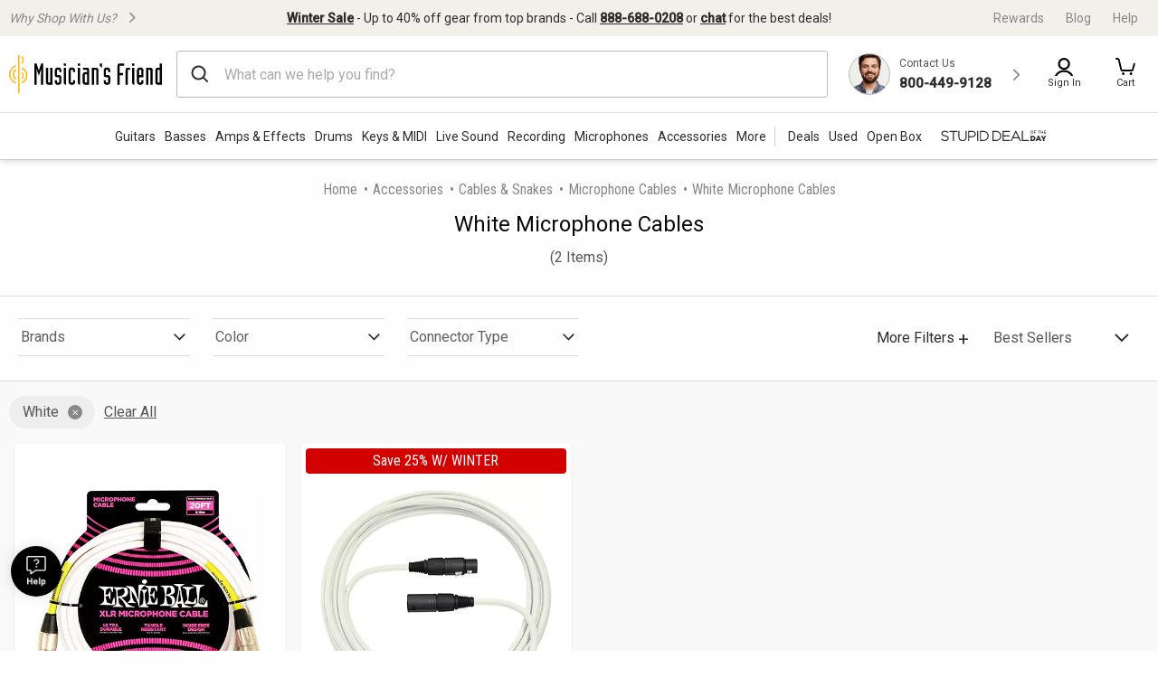

--- FILE ---
content_type: text/html;charset=UTF-8
request_url: https://www.musiciansfriend.com/microphone-cables/white
body_size: 45741
content:
<!DOCTYPE html>
<html xmlns:fb="https://www.facebook.com/2008/fbml" xml:lang="en" lang="en">
<head>
<!-- Head - Dynamic Meta Data -->
<title>White Microphone Cables | Musician's Friend</title>
<meta name="description" content="Get the guaranteed lowest prices on White Microphone Cables instruments at Musician's Friend."/>
<!-- Head - Manual Head Content -->
<script type="text/javascript" src="https://www.musiciansfriend.com/assets/ee7e43b36e79b75feaf6942ed2a6fdc25f5fab04c60"  ></script><script>
// akam-sw.js install script version 1.3.6
"serviceWorker"in navigator&&"find"in[]&&function(){var e=new Promise(function(e){"complete"===document.readyState||!1?e():(window.addEventListener("load",function(){e()}),setTimeout(function(){"complete"!==document.readyState&&e()},1e4))}),n=window.akamServiceWorkerInvoked,r="1.3.6";if(n)aka3pmLog("akam-setup already invoked");else{window.akamServiceWorkerInvoked=!0,window.aka3pmLog=function(){window.akamServiceWorkerDebug&&console.log.apply(console,arguments)};function o(e){(window.BOOMR_mq=window.BOOMR_mq||[]).push(["addVar",{"sm.sw.s":e,"sm.sw.v":r}])}var i="/akam-sw.js",a=new Map;navigator.serviceWorker.addEventListener("message",function(e){var n,r,o=e.data;if(o.isAka3pm)if(o.command){var i=(n=o.command,(r=a.get(n))&&r.length>0?r.shift():null);i&&i(e.data.response)}else if(o.commandToClient)switch(o.commandToClient){case"enableDebug":window.akamServiceWorkerDebug||(window.akamServiceWorkerDebug=!0,aka3pmLog("Setup script debug enabled via service worker message"),v());break;case"boomerangMQ":o.payload&&(window.BOOMR_mq=window.BOOMR_mq||[]).push(o.payload)}aka3pmLog("akam-sw message: "+JSON.stringify(e.data))});var t=function(e){return new Promise(function(n){var r,o;r=e.command,o=n,a.has(r)||a.set(r,[]),a.get(r).push(o),navigator.serviceWorker.controller&&(e.isAka3pm=!0,navigator.serviceWorker.controller.postMessage(e))})},c=function(e){return t({command:"navTiming",navTiming:e})},s=null,m={},d=function(){var e=i;return s&&(e+="?othersw="+encodeURIComponent(s)),function(e,n){return new Promise(function(r,i){aka3pmLog("Registering service worker with URL: "+e),navigator.serviceWorker.register(e,n).then(function(e){aka3pmLog("ServiceWorker registration successful with scope: ",e.scope),r(e),o(1)}).catch(function(e){aka3pmLog("ServiceWorker registration failed: ",e),o(0),i(e)})})}(e,m)},g=navigator.serviceWorker.__proto__.register;if(navigator.serviceWorker.__proto__.register=function(n,r){return n.includes(i)?g.call(this,n,r):(aka3pmLog("Overriding registration of service worker for: "+n),s=new URL(n,window.location.href),m=r,navigator.serviceWorker.controller?new Promise(function(n,r){var o=navigator.serviceWorker.controller.scriptURL;if(o.includes(i)){var a=encodeURIComponent(s);o.includes(a)?(aka3pmLog("Cancelling registration as we already integrate other SW: "+s),navigator.serviceWorker.getRegistration().then(function(e){n(e)})):e.then(function(){aka3pmLog("Unregistering existing 3pm service worker"),navigator.serviceWorker.getRegistration().then(function(e){e.unregister().then(function(){return d()}).then(function(e){n(e)}).catch(function(e){r(e)})})})}else aka3pmLog("Cancelling registration as we already have akam-sw.js installed"),navigator.serviceWorker.getRegistration().then(function(e){n(e)})}):g.call(this,n,r))},navigator.serviceWorker.controller){var u=navigator.serviceWorker.controller.scriptURL;u.includes("/akam-sw.js")||u.includes("/akam-sw-preprod.js")||u.includes("/threepm-sw.js")||(aka3pmLog("Detected existing service worker. Removing and re-adding inside akam-sw.js"),s=new URL(u,window.location.href),e.then(function(){navigator.serviceWorker.getRegistration().then(function(e){m={scope:e.scope},e.unregister(),d()})}))}else e.then(function(){window.akamServiceWorkerPreprod&&(i="/akam-sw-preprod.js"),d()});if(window.performance){var w=window.performance.timing,l=w.responseEnd-w.responseStart;c(l)}e.then(function(){t({command:"pageLoad"})});var k=!1;function v(){window.akamServiceWorkerDebug&&!k&&(k=!0,aka3pmLog("Initializing debug functions at window scope"),window.aka3pmInjectSwPolicy=function(e){return t({command:"updatePolicy",policy:e})},window.aka3pmDisableInjectedPolicy=function(){return t({command:"disableInjectedPolicy"})},window.aka3pmDeleteInjectedPolicy=function(){return t({command:"deleteInjectedPolicy"})},window.aka3pmGetStateAsync=function(){return t({command:"getState"})},window.aka3pmDumpState=function(){aka3pmGetStateAsync().then(function(e){aka3pmLog(JSON.stringify(e,null,"\t"))})},window.aka3pmInjectTiming=function(e){return c(e)},window.aka3pmUpdatePolicyFromNetwork=function(){return t({command:"pullPolicyFromNetwork"})})}v()}}();</script>
<script>    window.monetateQ = window.monetateQ || [];
//Capture page Type
/*window.monetateQ.push([
  "setPageType",
  "categoryPlp"
]);
window.monetateQ.push([
  "trackData"
]);*/
//add page type to event driven dataLayer
window.dataLayer = window.dataLayer || [];
window.dataLayer.push({
  'event': 'pageData',
  'pageType': 'categoryPlp'
});

</script><!-- Head - Configurable Meta Data -->
<meta name="pageTemplate" content="department" />
<link rel="canonical" href="https://www.musiciansfriend.com/microphone-cables/white" />
<meta http-equiv="Content-type" content="text/html; charset=UTF-8" />
<meta http-equiv="Content-Language" content="en-us" />
<meta http-equiv="X-UA-Compatible" content="IE=edge" />
<meta name="format-detection" content="telephone=no" />
<link id="headerImageSrc_link" rel="image_src"
href="https://static.musiciansfriend.com/img/brand/mf/cmn/mf_logo_icon_square.png?vId=2025.12.30.dev.myaccount.a&cb=4" />
<!-- Begin Monetate ExpressTag Sync v8.1. Place at start of document head. DO NOT ALTER. -->
<script type="text/javascript">var monetateT = new Date().getTime();</script>
<script type="text/javascript" src="//se.monetate.net/js/2/a-d9ea219b/p/musiciansfriend.com/entry.js"></script>
<!-- End Monetate tag. -->
<!-- ===== START [STYLESHEETS] ===== -->
<meta name="viewport" content="width=device-width, initial-scale=1, minimum-scale=1.0, maximum-scale=2.0">
<!-- START [PAGE] -->
<!-- HeadType - Responsive Inline Global Css -->
<script>
(function() {
function addStyleSheetContent(e){if(void 0!==e&&""!==e){const t=document.createElement("style");document.getElementsByTagName("head")[0].appendChild(t),t.setAttribute("type","text/css"),t.styleSheet?t.styleSheet.cssText=e:t.innerHTML=e}}"true"===sessionStorage.getItem("searchBarClosed")&&addStyleSheetContent("\n .temp-search-bar-hidden {transition: none !important; height: 0 !important; padding: 0 6px !important;}\n");
})();
</script>
<style>.tooltip{border-radius:4px;background:rgba(97,97,97,0.9);box-shadow:0 1px 1px rgba(0,0,0,0.16);color:#fff;padding:10px 16px}.tooltip a{color:#fff;text-decoration:underline}/*! normalize.css v8.0.0 | MIT License | github.com/necolas/normalize.css */html{line-height:1.15;-webkit-text-size-adjust:100%}body{margin:0}h1{font-size:2em;margin:.67em 0}hr{box-sizing:content-box;height:0;overflow:visible}pre{font-family:monospace,monospace;font-size:1em}a{background-color:transparent}abbr[title]{border-bottom:0;text-decoration:underline;text-decoration:underline dotted}b,strong{font-weight:bolder}code,kbd,samp{font-family:monospace,monospace;font-size:1em}small{font-size:80%}sub,sup{font-size:75%;line-height:0;position:relative;vertical-align:baseline}sub{bottom:-0.25em}sup{top:-0.5em}img{border-style:none}button,input,optgroup,select,textarea{font-family:inherit;font-size:100%;line-height:1.15;margin:0}button,input{overflow:visible}button,select{text-transform:none}button,[type="button"],[type="reset"],[type="submit"]{-webkit-appearance:button}button::-moz-focus-inner,[type="button"]::-moz-focus-inner,[type="reset"]::-moz-focus-inner,[type="submit"]::-moz-focus-inner{border-style:none;padding:0}button:-moz-focusring,[type="button"]:-moz-focusring,[type="reset"]:-moz-focusring,[type="submit"]:-moz-focusring{outline:1px dotted ButtonText}fieldset{padding:.35em .75em .625em}legend{box-sizing:border-box;color:inherit;display:table;max-width:100%;padding:0;white-space:normal}progress{vertical-align:baseline}textarea{overflow:auto}[type="checkbox"],[type="radio"]{box-sizing:border-box;padding:0}[type="number"]::-webkit-inner-spin-button,[type="number"]::-webkit-outer-spin-button{height:auto}[type="search"]{-webkit-appearance:textfield;outline-offset:-2px}[type="search"]::-webkit-search-decoration{-webkit-appearance:none}::-webkit-file-upload-button{-webkit-appearance:button;font:inherit}details{display:block}summary{display:list-item}template{display:none}[hidden]{display:none}.foundation-mq{font-family:"small=0em&xmedium=20.0625em&medium=40em&large=64em&xlarge=75em&xxlarge=90em"}html{box-sizing:border-box;font-size:100%}*,*::before,*::after{box-sizing:inherit}body{margin:0;padding:0;background:#fefefe;font-family:"Roboto",arial,sans-serif;font-weight:normal;line-height:1.5;color:#0a0a0a}img{display:inline-block;vertical-align:middle;max-width:100%;height:auto;-ms-interpolation-mode:bicubic}textarea{height:auto;min-height:50px;border-radius:0}select{box-sizing:border-box;width:100%;border-radius:0}.map_canvas img,.map_canvas embed,.map_canvas object,.mqa-display img,.mqa-display embed,.mqa-display object{max-width:none !important}button{padding:0;appearance:none;border:0;border-radius:0;background:transparent;line-height:1;cursor:auto}[data-whatinput='mouse'] button{outline:0}pre{overflow:auto}button,input,optgroup,select,textarea{font-family:inherit}.is-visible{display:block !important}.is-hidden{display:none !important}.is-off-canvas-open{overflow:hidden}.js-off-canvas-overlay{position:absolute;top:0;left:0;z-index:11;width:100%;height:100%;transition:opacity 300ms ease,visibility 300ms ease;background:rgba(254,254,254,0.25);opacity:0;visibility:hidden;overflow:hidden}.js-off-canvas-overlay.is-visible{opacity:1;visibility:visible}.js-off-canvas-overlay.is-closable{cursor:pointer}.js-off-canvas-overlay.is-overlay-absolute{position:absolute}.js-off-canvas-overlay.is-overlay-fixed{position:fixed}.off-canvas-wrapper{position:relative;overflow:hidden}.off-canvas{position:fixed;z-index:12;transition:transform 300ms ease;backface-visibility:hidden;background:#efefef}[data-whatinput='mouse'] .off-canvas{outline:0}.off-canvas.is-transition-push{z-index:12}.off-canvas.is-closed{visibility:hidden}.off-canvas.is-transition-overlap{z-index:13}.off-canvas.is-transition-overlap.is-open{box-shadow:0 0 10px rgba(10,10,10,0.7)}.off-canvas.is-open{transform:translate(0,0)}.off-canvas-absolute{position:absolute;z-index:12;transition:transform 300ms ease;backface-visibility:hidden;background:#efefef}[data-whatinput='mouse'] .off-canvas-absolute{outline:0}.off-canvas-absolute.is-transition-push{z-index:12}.off-canvas-absolute.is-closed{visibility:hidden}.off-canvas-absolute.is-transition-overlap{z-index:13}.off-canvas-absolute.is-transition-overlap.is-open{box-shadow:0 0 10px rgba(10,10,10,0.7)}.off-canvas-absolute.is-open{transform:translate(0,0)}.position-left{top:0;left:0;height:100%;overflow-y:auto;width:17em;transform:translateX(-17em)}.off-canvas-content .off-canvas.position-left{transform:translateX(-17em)}.off-canvas-content .off-canvas.position-left.is-transition-overlap.is-open{transform:translate(0,0)}.off-canvas-content.is-open-left.has-transition-push{transform:translateX(17em)}.position-left.is-transition-push{box-shadow:inset -13px 0 20px -13px rgba(10,10,10,0.25)}.position-right{top:0;right:0;height:100%;overflow-y:auto;width:17em;transform:translateX(17em)}.off-canvas-content .off-canvas.position-right{transform:translateX(17em)}.off-canvas-content .off-canvas.position-right.is-transition-overlap.is-open{transform:translate(0,0)}.off-canvas-content.is-open-right.has-transition-push{transform:translateX(-17em)}.position-right.is-transition-push{box-shadow:inset 13px 0 20px -13px rgba(10,10,10,0.25)}.position-top{top:0;left:0;width:100%;overflow-x:auto;height:250px;transform:translateY(-250px)}.off-canvas-content .off-canvas.position-top{transform:translateY(-250px)}.off-canvas-content .off-canvas.position-top.is-transition-overlap.is-open{transform:translate(0,0)}.off-canvas-content.is-open-top.has-transition-push{transform:translateY(250px)}.position-top.is-transition-push{box-shadow:inset 0 -13px 20px -13px rgba(10,10,10,0.25)}.position-bottom{bottom:0;left:0;width:100%;overflow-x:auto;height:250px;transform:translateY(250px)}.off-canvas-content .off-canvas.position-bottom{transform:translateY(250px)}.off-canvas-content .off-canvas.position-bottom.is-transition-overlap.is-open{transform:translate(0,0)}.off-canvas-content.is-open-bottom.has-transition-push{transform:translateY(-250px)}.position-bottom.is-transition-push{box-shadow:inset 0 13px 20px -13px rgba(10,10,10,0.25)}.off-canvas-content{transform:none;backface-visibility:hidden}.off-canvas-content.has-transition-overlap,.off-canvas-content.has-transition-push{transition:transform 300ms ease}.off-canvas-content.has-transition-push{transform:translate(0,0)}.off-canvas-content .off-canvas.is-open{transform:translate(0,0)}@media print,screen and (min-width:20.0625em){.position-left.reveal-for-xmedium{transform:none;z-index:12;transition:none;visibility:visible}.position-left.reveal-for-xmedium .close-button{display:none}.off-canvas-content .position-left.reveal-for-xmedium{transform:none}.off-canvas-content.has-reveal-left{margin-left:17em}.position-left.reveal-for-xmedium ~ .off-canvas-content{margin-left:17em}.position-right.reveal-for-xmedium{transform:none;z-index:12;transition:none;visibility:visible}.position-right.reveal-for-xmedium .close-button{display:none}.off-canvas-content .position-right.reveal-for-xmedium{transform:none}.off-canvas-content.has-reveal-right{margin-right:17em}.position-right.reveal-for-xmedium ~ .off-canvas-content{margin-right:17em}.position-top.reveal-for-xmedium{transform:none;z-index:12;transition:none;visibility:visible}.position-top.reveal-for-xmedium .close-button{display:none}.off-canvas-content .position-top.reveal-for-xmedium{transform:none}.off-canvas-content.has-reveal-top{margin-top:17em}.position-top.reveal-for-xmedium ~ .off-canvas-content{margin-top:17em}.position-bottom.reveal-for-xmedium{transform:none;z-index:12;transition:none;visibility:visible}.position-bottom.reveal-for-xmedium .close-button{display:none}.off-canvas-content .position-bottom.reveal-for-xmedium{transform:none}.off-canvas-content.has-reveal-bottom{margin-bottom:17em}.position-bottom.reveal-for-xmedium ~ .off-canvas-content{margin-bottom:17em}}@media print,screen and (min-width:40em){.position-left.reveal-for-medium{transform:none;z-index:12;transition:none;visibility:visible}.position-left.reveal-for-medium .close-button{display:none}.off-canvas-content .position-left.reveal-for-medium{transform:none}.off-canvas-content.has-reveal-left{margin-left:17em}.position-left.reveal-for-medium ~ .off-canvas-content{margin-left:17em}.position-right.reveal-for-medium{transform:none;z-index:12;transition:none;visibility:visible}.position-right.reveal-for-medium .close-button{display:none}.off-canvas-content .position-right.reveal-for-medium{transform:none}.off-canvas-content.has-reveal-right{margin-right:17em}.position-right.reveal-for-medium ~ .off-canvas-content{margin-right:17em}.position-top.reveal-for-medium{transform:none;z-index:12;transition:none;visibility:visible}.position-top.reveal-for-medium .close-button{display:none}.off-canvas-content .position-top.reveal-for-medium{transform:none}.off-canvas-content.has-reveal-top{margin-top:17em}.position-top.reveal-for-medium ~ .off-canvas-content{margin-top:17em}.position-bottom.reveal-for-medium{transform:none;z-index:12;transition:none;visibility:visible}.position-bottom.reveal-for-medium .close-button{display:none}.off-canvas-content .position-bottom.reveal-for-medium{transform:none}.off-canvas-content.has-reveal-bottom{margin-bottom:17em}.position-bottom.reveal-for-medium ~ .off-canvas-content{margin-bottom:17em}}@media print,screen and (min-width:64em){.position-left.reveal-for-large{transform:none;z-index:12;transition:none;visibility:visible}.position-left.reveal-for-large .close-button{display:none}.off-canvas-content .position-left.reveal-for-large{transform:none}.off-canvas-content.has-reveal-left{margin-left:17em}.position-left.reveal-for-large ~ .off-canvas-content{margin-left:17em}.position-right.reveal-for-large{transform:none;z-index:12;transition:none;visibility:visible}.position-right.reveal-for-large .close-button{display:none}.off-canvas-content .position-right.reveal-for-large{transform:none}.off-canvas-content.has-reveal-right{margin-right:17em}.position-right.reveal-for-large ~ .off-canvas-content{margin-right:17em}.position-top.reveal-for-large{transform:none;z-index:12;transition:none;visibility:visible}.position-top.reveal-for-large .close-button{display:none}.off-canvas-content .position-top.reveal-for-large{transform:none}.off-canvas-content.has-reveal-top{margin-top:17em}.position-top.reveal-for-large ~ .off-canvas-content{margin-top:17em}.position-bottom.reveal-for-large{transform:none;z-index:12;transition:none;visibility:visible}.position-bottom.reveal-for-large .close-button{display:none}.off-canvas-content .position-bottom.reveal-for-large{transform:none}.off-canvas-content.has-reveal-bottom{margin-bottom:17em}.position-bottom.reveal-for-large ~ .off-canvas-content{margin-bottom:17em}}@media print,screen and (min-width:20.0625em){.off-canvas.in-canvas-for-xmedium{visibility:visible;height:auto;position:static;background:0;width:auto;overflow:visible;transition:none}.off-canvas.in-canvas-for-xmedium.position-left,.off-canvas.in-canvas-for-xmedium.position-right,.off-canvas.in-canvas-for-xmedium.position-top,.off-canvas.in-canvas-for-xmedium.position-bottom{box-shadow:none;transform:none}.off-canvas.in-canvas-for-xmedium .close-button{display:none}}@media print,screen and (min-width:40em){.off-canvas.in-canvas-for-medium{visibility:visible;height:auto;position:static;background:0;width:auto;overflow:visible;transition:none}.off-canvas.in-canvas-for-medium.position-left,.off-canvas.in-canvas-for-medium.position-right,.off-canvas.in-canvas-for-medium.position-top,.off-canvas.in-canvas-for-medium.position-bottom{box-shadow:none;transform:none}.off-canvas.in-canvas-for-medium .close-button{display:none}}@media print,screen and (min-width:64em){.off-canvas.in-canvas-for-large{visibility:visible;height:auto;position:static;background:0;width:auto;overflow:visible;transition:none}.off-canvas.in-canvas-for-large.position-left,.off-canvas.in-canvas-for-large.position-right,.off-canvas.in-canvas-for-large.position-top,.off-canvas.in-canvas-for-large.position-bottom{box-shadow:none;transform:none}.off-canvas.in-canvas-for-large .close-button{display:none}}.title-bar{padding:.5rem;background:#0a0a0a;color:#fefefe;display:flex;justify-content:flex-start;align-items:center}.title-bar .menu-icon{margin-left:.25rem;margin-right:.25rem}.title-bar-left,.title-bar-right{flex:1 1 0}.title-bar-right{text-align:right}.title-bar-title{display:inline-block;vertical-align:middle;font-weight:bold}.hide{display:none !important}.invisible{visibility:hidden}@media print,screen and (max-width:20.06125em){.hide-for-small-only{display:none !important}}@media screen and (max-width:0),screen and (min-width:20.0625em){.show-for-small-only{display:none !important}}@media print,screen and (min-width:20.0625em){.hide-for-xmedium{display:none !important}}@media screen and (max-width:20.06125em){.show-for-xmedium{display:none !important}}@media print,screen and (min-width:20.0625em) and (max-width:39.99875em){.hide-for-xmedium-only{display:none !important}}@media screen and (max-width:20.06125em),screen and (min-width:40em){.show-for-xmedium-only{display:none !important}}@media print,screen and (min-width:40em){.hide-for-medium{display:none !important}}@media screen and (max-width:39.99875em){.show-for-medium{display:none !important}}@media print,screen and (min-width:40em) and (max-width:63.99875em){.hide-for-medium-only{display:none !important}}@media screen and (max-width:39.99875em),screen and (min-width:64em){.show-for-medium-only{display:none !important}}@media print,screen and (min-width:64em){.hide-for-large{display:none !important}}@media screen and (max-width:63.99875em){.show-for-large{display:none !important}}@media print,screen and (min-width:64em) and (max-width:74.99875em){.hide-for-large-only{display:none !important}}@media screen and (max-width:63.99875em),screen and (min-width:75em){.show-for-large-only{display:none !important}}.show-for-sr,.show-on-focus{position:absolute !important;width:1px !important;height:1px !important;padding:0 !important;overflow:hidden !important;clip:rect(0,0,0,0) !important;white-space:nowrap !important;border:0 !important}.show-on-focus:active,.show-on-focus:focus{position:static !important;width:auto !important;height:auto !important;overflow:visible !important;clip:auto !important;white-space:normal !important}.show-for-landscape,.hide-for-portrait{display:block !important}@media screen and (orientation:landscape){.show-for-landscape,.hide-for-portrait{display:block !important}}@media screen and (orientation:portrait){.show-for-landscape,.hide-for-portrait{display:none !important}}.hide-for-landscape,.show-for-portrait{display:none !important}@media screen and (orientation:landscape){.hide-for-landscape,.show-for-portrait{display:none !important}}@media screen and (orientation:portrait){.hide-for-landscape,.show-for-portrait{display:block !important}}[data-slick-carousel] [data-lazy]{display:none}a{text-decoration:none}#preHeaderPromoBar{display:none !important}.responsive-header_browse_deals_hot+#dropdown-hotDeals{display:none;position:absolute;right:135px;background:#fff;border-top:2px solid transparent;box-shadow:0 7px 10px rgba(0,0,0,0.4);padding:2px 0 0;z-index:500;top:40px;font-size:12px;width:200px}.responsive-header_browse_deals_hot+#dropdown-hotDeals:hover{display:block}.responsive-header_browse_deals_hot+#dropdown-hotDeals .shopDeptDiv{border-top:solid 1px #539db9;border-bottom:0;margin:3px 10px}.responsive-header_browse_deals_hot+#dropdown-hotDeals ul{margin-left:0;margin-bottom:0}.responsive-header_browse_deals_hot+#dropdown-hotDeals ul li{color:#333;display:block;font-size:11px;padding:3px 9px 1px}.responsive-header_browse_deals_hot+#dropdown-hotDeals ul li:hover{background:#3253b8}.responsive-header_browse_deals_hot+#dropdown-hotDeals ul li:hover *{color:#fff}.responsive-header_browse_deals_hot:hover+#dropdown-hotDeals{display:block}.responsive-header{width:100%;background:#fff;color:#2d2d2d;font-family:"Roboto",Arial,Helvetica,"Helvetica Neue",sans-serif;border-bottom:1px solid rgba(0,0,0,0.12)}.responsive-header *{box-sizing:border-box}.responsive-header a{color:#2d2d2d;font-weight:400}.responsive-header a:hover,.responsive-header a:visited,.responsive-header a:focus{color:#2d2d2d;text-decoration:none}.responsive-header .recent-search-history{margin:5px 0 0;background:#fff}.responsive-header .recent-search-history .clear-history{color:#3253b8}.responsive-header_search-overlay{display:none}.responsive-header_search-overlay[data-open]{display:block;position:fixed;width:100%;background:#000;opacity:.8;z-index:100;height:100vh;height:-webkit-fill-available}.responsive-header_values-panel{display:none}.responsive-header_values-panel[data-open]{display:block;position:absolute;left:0;width:404px;background:#fff;z-index:102;text-align:center;padding:10px 32px 32px;border:1px solid #DDD;height:100%;overflow:scroll;max-width:100%}.responsive-header_values-panel_close{height:44px;width:107%;background:url(https://static.musiciansfriend.com/responsive/img/mf/close-icon.svg?vId=2025.12.30.dev.myaccount.a&cb=4) no-repeat right;cursor:pointer}.responsive-header_values-panel_title{font-size:1.625rem;font-weight:500;margin-bottom:50px}.responsive-header_values-panel_value-props_shipping,.responsive-header_values-panel_value-props_warranty,.responsive-header_values-panel_value-props_contact{border:1px solid #DDD;border-radius:4px;position:relative;margin-bottom:49px}.responsive-header_values-panel_value-props_shipping_icon,.responsive-header_values-panel_value-props_warranty_icon,.responsive-header_values-panel_value-props_contact_icon{position:absolute;width:66px;height:66px;border-radius:50%;top:-33px;left:138px;border:2px solid #DDD}.responsive-header_values-panel_value-props_shipping_title,.responsive-header_values-panel_value-props_warranty_title,.responsive-header_values-panel_value-props_contact_title{font-size:1.125rem;font-weight:500;border-bottom:1px solid #DDD;padding:40px 0 9px}.responsive-header_values-panel_value-props_shipping_text,.responsive-header_values-panel_value-props_warranty_text,.responsive-header_values-panel_value-props_contact_text{color:#555;padding:0 16px}.responsive-header_values-panel_value-props_shipping a,.responsive-header_values-panel_value-props_warranty a,.responsive-header_values-panel_value-props_contact a{color:#3253b8;display:inline-block;margin-bottom:19px}.responsive-header_values-panel_value-props_shipping a:hover,.responsive-header_values-panel_value-props_shipping a:visited,.responsive-header_values-panel_value-props_shipping a:focus,.responsive-header_values-panel_value-props_warranty a:hover,.responsive-header_values-panel_value-props_warranty a:visited,.responsive-header_values-panel_value-props_warranty a:focus,.responsive-header_values-panel_value-props_contact a:hover,.responsive-header_values-panel_value-props_contact a:visited,.responsive-header_values-panel_value-props_contact a:focus{color:#3253b8;text-decoration:underline}.responsive-header_values-panel_value-props_shipping_icon{background:url(https://static.musiciansfriend.com/responsive/img/mf/shipping-icon.svg?vId=2025.12.30.dev.myaccount.a&cb=4) #f1f0ea no-repeat;background-position:7px}.responsive-header_values-panel_value-props_warranty_icon{background:url(https://static.musiciansfriend.com/responsive/img/mf/shield-icon.svg?vId=2025.12.30.dev.myaccount.a&cb=4) #f1f0ea no-repeat;background-position:18px}.responsive-header_values-panel_value-props_contact_icon{background:url(https://static.musiciansfriend.com/responsive/img/mf/contact-icon.svg?vId=2025.12.30.dev.myaccount.a&cb=4) #f1f0ea no-repeat;background-position:16px}.responsive-header_contact-panel,.responsive-header_cart-panel{display:none}.responsive-header_contact-panel[data-open],.responsive-header_cart-panel[data-open]{display:block;position:absolute;right:0;width:404px;background:#fff;z-index:102;text-align:center;padding:10px 32px 32px;border:1px solid #DDD;height:100%;overflow:scroll;list-style:none;max-width:100%}@media only screen and (max-width:639px){.responsive-header_contact-panel[data-open],.responsive-header_cart-panel[data-open]{width:375px}}@media only screen and (max-width:374px){.responsive-header_contact-panel[data-open],.responsive-header_cart-panel[data-open]{max-width:325px}}.responsive-header_contact-panel_close,.responsive-header_cart-panel_close{height:44px;width:107%;background:url(https://static.musiciansfriend.com/responsive/img/mf/close-icon.svg?vId=2025.12.30.dev.myaccount.a&cb=4) no-repeat right;cursor:pointer}.responsive-header_contact-panel_title,.responsive-header_cart-panel_title{font-size:1.625rem;font-weight:500}.responsive-header_contact-panel_info,.responsive-header_cart-panel_info{padding:32px;border:1px solid #DDD}.responsive-header_contact-panel_info_title,.responsive-header_cart-panel_info_title{font-size:1.5rem;font-weight:500}.responsive-header_contact-panel_info_number,.responsive-header_cart-panel_info_number{font-size:1.75rem;font-weight:600;color:#3253b8;margin:12px 0 16px}.responsive-header_contact-panel_info_spanish,.responsive-header_cart-panel_info_spanish{position:relative;width:236px;border:1px solid #BBB;margin:auto}.responsive-header_contact-panel_info_spanish_text,.responsive-header_cart-panel_info_spanish_text{font-size:13px;width:128px;margin:auto;background:#fff;position:absolute;top:-10px;left:52px;color:#555}.responsive-header_contact-panel_info_spanish_number,.responsive-header_cart-panel_info_spanish_number{margin:8px auto;font-weight:600;float:none;font-size:16px}.responsive-header_contact-panel_info_chat,.responsive-header_cart-panel_info_chat{padding-top:32px;font-size:1.5rem;font-weight:500;margin-bottom:24px}.responsive-header_contact-panel_info_chat-btn,.responsive-header_cart-panel_info_chat-btn{box-shadow:0 3px 6px rgba(0,0,0,0.16);color:#FFF !important;background-color:#3253b8;padding:12px 79px;font-size:1.125rem;font-weight:600;border-radius:4px}.responsive-header_contact-panel_info_chat-btn:hover,.responsive-header_cart-panel_info_chat-btn:hover{color:#FFF !important;background-color:#3d66e2}.responsive-header_contact-panel_info_chat-btn:focus,.responsive-header_cart-panel_info_chat-btn:focus{border:2px solid #bed9fa;color:#FFF !important;background-color:#3d66e2}.responsive-header_contact-panel_info_hours,.responsive-header_cart-panel_info_hours{color:#555;padding:42px 0 0}.responsive-header_contact-panel_info_hours_title,.responsive-header_cart-panel_info_hours_title{font-size:1.25rem;font-weight:500}.responsive-header_contact-panel_info_hours_details,.responsive-header_cart-panel_info_hours_details{font-size:1rem;margin-bottom:7px}.responsive-header_contact-panel_links,.responsive-header_cart-panel_links{margin-top:24px;border:1px solid #DDD;display:flex;flex-direction:column;text-align:left;padding:32px 32px 13px}.responsive-header_contact-panel_links a,.responsive-header_cart-panel_links a{font-size:1.125rem;color:#3253b8;padding-bottom:19px;position:relative;font-weight:500;width:fit-content}.responsive-header_contact-panel_links a:hover,.responsive-header_cart-panel_links a:hover{color:#3253b8;text-decoration:underline}.responsive-header_contact-panel_links a::after,.responsive-header_cart-panel_links a::after{content:" ";position:absolute;top:-19px;right:-50px;background:url(https://static.musiciansfriend.com/responsive/img/mf/chevron-right-blue.svg?vId=2025.12.30.dev.myaccount.a&cb=4);width:70px;height:70px;background-size:cover}.responsive-header_contact-panel_header,.responsive-header_cart-panel_header{font-size:1.125rem;font-weight:500;margin:16px 0;text-align:left}.responsive-header_contact-panel_mini-cart,.responsive-header_cart-panel_mini-cart{list-style:none;margin-left:0}.responsive-header_contact-panel_mini-cart_total,.responsive-header_cart-panel_mini-cart_total{font-size:1.125rem;font-weight:500;margin:32px 0 16px;text-align:left}.responsive-header_contact-panel_mini-cart_total #cartValueRR,.responsive-header_cart-panel_mini-cart_total #cartValueRR{font-style:normal}.responsive-header_contact-panel_mini-cart_info,.responsive-header_cart-panel_mini-cart_info{display:flex;text-align:left;font-weight:500;font-size:.875rem;margin:10px 0}.responsive-header_contact-panel_mini-cart_info_img,.responsive-header_cart-panel_mini-cart_info_img{border:1px solid #ddd;margin-right:8px;max-height:60px;min-width:60px}.responsive-header_contact-panel_mini-cart_info a,.responsive-header_cart-panel_mini-cart_info a{color:#3253b8 !important;font-weight:500;font-size:.875rem;display:block}.responsive-header_contact-panel_mini-cart_info a:hover,.responsive-header_contact-panel_mini-cart_info a:focus,.responsive-header_cart-panel_mini-cart_info a:hover,.responsive-header_cart-panel_mini-cart_info a:focus{color:#3253b8 !important;text-decoration:underline}.responsive-header_contact-panel_mini-cart_btn,.responsive-header_cart-panel_mini-cart_btn{box-shadow:0 3px 6px rgba(0,0,0,0.16);color:#FFF !important;background-color:#3253b8;padding:12px;font-size:1.125rem;font-weight:600;border-radius:4px;display:block;width:100%}.responsive-header_contact-panel_mini-cart_btn:hover,.responsive-header_cart-panel_mini-cart_btn:hover{color:#FFF !important;background-color:#3d66e2}.responsive-header_contact-panel_mini-cart_btn:focus,.responsive-header_cart-panel_mini-cart_btn:focus{border:2px solid #bed9fa;color:#FFF !important;background-color:#3d66e2}.responsive-header_contact-panel_mini-cart_empty,.responsive-header_cart-panel_mini-cart_empty{margin-top:20px;display:flex;flex-flow:row wrap;justify-content:center;padding:20px 0;text-align:center}.responsive-header_contact-panel_mini-cart_empty_icon,.responsive-header_cart-panel_mini-cart_empty_icon{height:44px;width:44px}.responsive-header_contact-panel_mini-cart_empty--btn,.responsive-header_cart-panel_mini-cart_empty--btn{box-shadow:0 3px 6px rgba(0,0,0,0.16);color:#FFF !important;background-color:#3253b8;font-weight:500;font-size:.875rem;max-height:36px;padding:10px;margin-bottom:20px;text-align:center;border-radius:4px;width:154px}.responsive-header_contact-panel_mini-cart_empty--btn:hover,.responsive-header_cart-panel_mini-cart_empty--btn:hover{color:#FFF !important;background-color:#3d66e2}.responsive-header_contact-panel_mini-cart_empty--btn:focus,.responsive-header_cart-panel_mini-cart_empty--btn:focus{border:2px solid #bed9fa;color:#FFF !important;background-color:#3d66e2}.responsive-header_contact-panel_mini-cart_empty_heading,.responsive-header_cart-panel_mini-cart_empty_heading{color:#2d2d2d;font-size:28px;font-weight:500}.responsive-header_contact-panel_mini-cart_empty_sign-in-msg,.responsive-header_cart-panel_mini-cart_empty_sign-in-msg{color:#555}.responsive-header_contact-panel_mini-cart_empty a.empty-mini-cart-link,.responsive-header_cart-panel_mini-cart_empty a.empty-mini-cart-link{color:#3253b8;font-weight:500}.responsive-header_branding{background:#f1f0ea;height:40px;display:flex;justify-content:space-between;align-items:center;padding:0 20px;color:#888}@media only screen and (min-width:1500px){.responsive-header_branding{justify-content:center}.responsive-header_branding_values{width:500px}.responsive-header_branding_promo{text-align:center;width:500px}.responsive-header_branding_links{width:500px;justify-content:flex-end}}@media only screen and (max-width:1290px){.responsive-header_branding{padding:0 10px}}.responsive-header_branding a{color:#888}.responsive-header_branding a:hover,.responsive-header_branding a:visited,.responsive-header_branding a:focus{color:#888;text-decoration:underline}.responsive-header_branding_values{font-style:italic;display:flex;align-items:center}.responsive-header_branding_values_icon{background:url(https://static.musiciansfriend.com/responsive/img/mf/right-arrow.svg?vId=2025.12.30.dev.myaccount.a&cb=4);margin-left:-14px;height:26px;width:35px;background-size:60px;background-position:0 -13px}.responsive-header_branding_values,.responsive-header_branding_promo{font-size:14px}.responsive-header_branding_promo a{text-decoration:underline}.responsive-header_branding_links{font-size:14px;display:flex}.responsive-header_branding_links a{padding:0 12px}.responsive-header_branding_links_rewards{display:flex;align-items:center}.responsive-header_branding_links_rewards_img{height:27px;width:44px}.responsive-header_branding_links_rewards_text{width:180px;line-height:normal;text-align:center}.responsive-header_branding_links_rewards_text_title{font-size:12px;margin:0}.responsive-header_branding_links_rewards_text_details{font-size:11px;margin:0}.responsive-header_utility{height:84px;display:flex;justify-content:space-between;align-items:center;padding:20px}.responsive-header_utility_text{white-space:nowrap}@media only screen and (min-width:1500px){.responsive-header_utility{justify-content:center}.responsive-header_utility_search{max-width:844px;margin:0 36px 0 48px}}.responsive-header_utility_mobile{display:flex;align-items:center}.responsive-header_utility_mobile_hamburger{height:33px;width:34px;background:url(https://static.musiciansfriend.com/responsive/img/mf/menu-icon.svg?vId=2025.12.30.dev.myaccount.a&cb=4) no-repeat}.responsive-header_utility_mobile_hamburger[data-open]{position:absolute;right:5px;z-index:10;top:5px;background:url(https://static.musiciansfriend.com/responsive/img/mf/close-icon.svg?vId=2025.12.30.dev.myaccount.a&cb=4);height:40px;width:40px}.responsive-header_utility_mobile_searchIcon{height:42px;width:34px;background:url(https://static.musiciansfriend.com/responsive/img/mf/search-icon.svg?vId=2025.12.30.dev.myaccount.a&cb=4)}.responsive-header_utility_mobile_flyout{display:none}@media only screen and (max-width:1290px){.responsive-header_utility{padding:0 10px}}.responsive-header_utility_logo{width:178px;height:44px;margin-right:16px;background-image:url(https://static.musiciansfriend.com/responsive/img/mf/musicians-friend-logo.svg?vId=2025.12.30.dev.myaccount.a&cb=4);background-repeat:no-repeat;background-size:100% auto;background-position:0 50%}.responsive-header_utility_search{position:relative;width:60%;z-index:101}.responsive-header_utility_search_form{position:relative}.responsive-header_utility_search .ui-input-text{margin:0 !important}.responsive-header_utility_search_icon{height:40px;width:40px;position:absolute;top:4px;left:4px;z-index:100;background:url(https://static.musiciansfriend.com/responsive/img/mf/search-icon.svg?vId=2025.12.30.dev.myaccount.a&cb=4)}.responsive-header_utility_search::after{position:absolute;right:20px;content:"";top:16px;font-size:1rem;color:#BBB}.responsive-header_utility_search_input{width:100% !important;height:52px !important;box-shadow:none !important;margin:0 !important;padding-left:52px !important;border-radius:3px !important;border:1px solid #BBB !important;font-size:1rem}.responsive-header_utility_search_btn{display:none}.responsive-header_utility_search_btn[data-open]{position:absolute;right:12px;top:4px;border:0;border-radius:50%;height:44px;width:44px;display:block;box-shadow:none;padding:0;min-width:unset;background:url(https://static.musiciansfriend.com/responsive/img/mf/search-icon.svg?vId=2025.12.30.dev.myaccount.a&cb=4) #eee}.responsive-header_utility_search_btn:hover{background-color:#BBB !important}@media screen and (max-width:1023px) and (min-width:768px){.responsive-header_utility_search[data-open] #search-form{margin-right:-220px;position:relative}.responsive-header_utility_search[data-open] .recent-search-history-container{margin-right:-220px}}.responsive-header_utility_search[data-open]::after{right:64px}.responsive-header_utility_search[data-open] .responsive-header_utility_search_icon{display:none}.responsive-header_utility_search[data-open] .responsive-header_utility_search_input{padding-left:15px !important}.responsive-header_utility_help{display:flex;align-items:center;justify-content:space-between;position:relative;margin:0 16px;padding:0 7px}.responsive-header_utility_help:hover{background:#eee;border-radius:40px}.responsive-header_utility_help_img{width:46px;height:46px;min-width:46px;background:url("//static.musiciansfriend.com/static/mf/sfChat/chat-agent2_square.png") no-repeat;background-size:cover;margin-right:10px;border:1px solid #BBB;border-radius:50%;background-position:center}.responsive-header_utility_help_text{margin-bottom:0}.responsive-header_utility_help_text_title{font-size:.75rem;color:#555;margin-bottom:0}.responsive-header_utility_help_text_phone{font-size:.938rem;font-weight:600;margin-bottom:0}.responsive-header_utility_help_icon{background:url(https://static.musiciansfriend.com/responsive/img/mf/right-arrow.svg?vId=2025.12.30.dev.myaccount.a&cb=4);height:69px;width:31px;background-size:68px;background-position:-8px 6px}.responsive-header_utility_signin{font-size:.688rem;display:flex;flex-direction:column;align-items:center;margin-right:16px;position:relative;cursor:pointer;height:52px;width:52px;padding:8px;border-radius:50%;min-width:52px}.responsive-header_utility_signin[data-active],.responsive-header_utility_signin[data-logged-in],.responsive-header_utility_signin:hover{background:#eee}@media only screen and (min-width:1500px){.responsive-header_utility_signin{margin-left:16px}}.responsive-header_utility_signin_icon{height:22px;width:22px;background:url(https://static.musiciansfriend.com/responsive/img/mf/sign-in-icon.svg?vId=2025.12.30.dev.myaccount.a&cb=4)}.responsive-header_utility_signin span{white-space:nowrap;padding-top:0}.responsive-header_utility_signin_logged-in{width:5px;height:5px;border-left:5px solid transparent;border-right:5px solid transparent;border-top:7px solid #bbb;margin-left:0;margin-top:8px;padding-top:0}.responsive-header_utility_signin_logged-in[data-active],.responsive-header_utility_signin_logged-in[data-logged-in],.responsive-header_utility_signin_logged-in:hover{background:#eee}.responsive-header_utility_signin_logged-in::after{width:8px;height:8px;position:absolute;content:" ";top:4px;border-radius:50%;right:4px;background:#0ea200}.responsive-header_utility_account-dropdown{width:244px;position:absolute;background:#fff;border:1.5px solid #DDD;border-radius:16px;box-shadow:0 3px 6px rgba(0,0,0,0.06);z-index:999;top:65px;left:-106px;display:none}.responsive-header_utility_account-dropdown[data-open]{display:block}.responsive-header_utility_account-dropdown_back-btn{display:none}.responsive-header_utility_account-dropdown ul{list-style:none;text-align:center;margin:0;padding:32px 16px}.responsive-header_utility_account-dropdown_btn{box-shadow:0 3px 6px rgba(0,0,0,0.16);color:#FFF !important;background-color:#3253b8;font-size:1.125rem}.responsive-header_utility_account-dropdown_btn:hover{color:#FFF !important;background-color:#3d66e2}.responsive-header_utility_account-dropdown_btn:focus{border:2px solid #bed9fa;color:#FFF !important;background-color:#3d66e2}.responsive-header_utility_account-dropdown_btn-secondary{box-shadow:0 3px 6px rgba(0,0,0,0.16);background-color:#FFF;color:#2d2d2d;border:2px solid #BBB;font-size:1rem}.responsive-header_utility_account-dropdown_btn-secondary:hover{border:2px solid #BBB;box-shadow:0 6px 12px rgba(0,0,0,0.08)}.responsive-header_utility_account-dropdown_btn-secondary:focus{border:2px solid #bed9fa;background-color:#FFF}.responsive-header_utility_account-dropdown_btn,.responsive-header_utility_account-dropdown_btn-secondary{width:212px;display:block;border-radius:4px;padding:12px 0 !important;text-align:center;font-weight:600}.responsive-header_utility_account-dropdown_text{display:block;margin:16px}.responsive-header_utility_account-dropdown .userLoggedWrap{font-size:.875rem;font-weight:500;padding-bottom:10px;display:block}.responsive-header_utility_account-dropdown_link-profile{padding:5px;display:block;border-bottom:1px solid #DDD;font-size:1rem}.responsive-header_utility_account-dropdown_rewards_wrap{margin:21px auto;border:1px solid #DDD;text-align:center;padding:13px;position:relative}.responsive-header_utility_account-dropdown_rewards_title{position:absolute;top:-8px;text-transform:uppercase;font-weight:bold;left:0;width:100%;background:unset}.responsive-header_utility_account-dropdown_rewards_title span{background:#fff;padding:0 2px}.responsive-header_utility_account-dropdown_rewards_points{margin:0;font-size:1rem;color:#0ea200}.responsive-header_utility_cart{font-size:.688rem;display:flex;flex-direction:column;align-items:center;position:relative;height:52px;width:52px;padding:8px;min-width:52px}.responsive-header_utility_cart[data-active],.responsive-header_utility_cart:hover{background:#eee;border-radius:50%}.responsive-header_utility_cart_icon{height:22px;width:26px;background:url(https://static.musiciansfriend.com/responsive/img/mf/cart-icon.svg?vId=2025.12.30.dev.myaccount.a&cb=4) no-repeat;background-size:22px;background-position:center}.responsive-header_utility_cart span{padding-top:0}.responsive-header_utility_cart span.cart-count{color:#eee;height:0;width:0}.responsive-header_utility_cart[data-show-count]{background:#eee;border-radius:50%}.responsive-header_utility_cart[data-show-count] span.cart-count{background:#0ea200;font-size:11px;border:2px solid #fff;position:absolute;top:-5px;left:39px;height:25px;width:25px;text-align:center;border-radius:50%;color:#fff;padding-top:2px}@media only screen and (max-width:767px){.responsive-header_utility_cart[data-show-count] span.cart-count{top:-8px;left:auto;right:-10px;height:25px;width:25px;padding-top:2px}}.responsive-header_browse{height:52px;width:100%;display:flex;justify-content:center;border-top:1px solid rgba(0,0,0,0.12);border-bottom:0;position:relative;box-shadow:0 3px 6px rgba(0,0,0,0.12);align-items:center}@media only screen and (min-width:1500px){.responsive-header_browse_stupid{padding:0 30px}}.responsive-header_browse_header{display:none}.responsive-header_browse_header_signin,.responsive-header_browse_header_back{font-size:11px;font-weight:300;color:#555}.responsive-header_browse_header_signin-link{width:44px;height:44px;display:inline-block;position:absolute;top:3px;left:12px;background:url(https://static.musiciansfriend.com/responsive/img/mf/sign-in-icon.svg?vId=2025.12.30.dev.myaccount.a&cb=4) #fff no-repeat;border-radius:50%;background-position:center}.responsive-header_browse_header_signin-link[data-active],.responsive-header_browse_header_signin-link[data-logged-in],.responsive-header_browse_header_signin-link:hover{background-color:#eee}.responsive-header_browse_header_signin-link span{font-size:.688rem;position:absolute;right:-37px;top:15px}.responsive-header_browse_header_signin-link_logged-in{width:5px;height:5px;border-left:5px solid transparent;border-right:5px solid transparent;border-top:7px solid #bbb;margin-left:0;margin-top:8px;padding-top:0;position:absolute;right:-18px !important;top:11px !important}.responsive-header_browse_header_signin-link_logged-in::after{width:8px;height:8px;position:absolute;content:" ";top:-22px;border-radius:50%;right:14px;background:#0ea200;border:1px solid #fff}.responsive-header_browse_header_back{display:none}.responsive-header_browse_mobile-header{display:none}.responsive-header_browse_categorymenu{padding:8px 29px 8px 18px;display:none}.responsive-header_browse_categorymenu[data-open]{background:#eee;border-radius:3px}@media only screen and (max-width:1290px){.responsive-header_browse{padding:0}}.responsive-header_browse_categories{font-size:.8rem;display:flex;list-style:none;margin:0;padding:7px}.responsive-header_browse_categories li{padding:0}.responsive-header_browse_categories li a[data-selected]{border-radius:3px;background:#eee}.responsive-header_browse_categories li a[data-js-categories-link]{padding:8px 5px;font-size:.875rem}.responsive-header_browse_categories li a[data-js-categories-link]:hover{border-radius:3px;background:#eee}.responsive-header_browse_categories_flyout{display:none}.responsive-header_browse_categories_flyout[data-open]{width:100%;position:absolute;z-index:99;left:0;top:41px;background:#f9f9f9;display:flex;justify-content:center;flex-wrap:nowrap;border-bottom:1px solid rgba(0,0,0,0.12);padding:32px 0}.responsive-header_browse_categories_flyout_close-btn{height:30px;width:30px;position:absolute;right:10px;top:10px;background:url(https://static.musiciansfriend.com/responsive/img/mf/close-icon.svg?vId=2025.12.30.dev.myaccount.a&cb=4) no-repeat center}.responsive-header_browse_categories_flyout ul{list-style:none;margin:0;padding:0 25px}.responsive-header_browse_categories_flyout a{color:#555 !important;font-size:14px;letter-spacing:.92px;line-height:2;font-weight:300;padding:4px 0 !important}.responsive-header_browse_categories_flyout a:hover{text-decoration:underline}.responsive-header_browse_categories_flyout_subcategories,.responsive-header_browse_categories_flyout_recommended{display:grid;grid-template-columns:auto auto;padding:0;border-right:1px solid rgba(0,0,0,0.12)}@media only screen and (max-width:767px){.responsive-header_browse_categories_flyout_subcategories,.responsive-header_browse_categories_flyout_recommended{padding:32px 0}}.responsive-header_browse_categories_flyout_subcategories_brands a,.responsive-header_browse_categories_flyout_subcategories_models a,.responsive-header_browse_categories_flyout_recommended_brands a,.responsive-header_browse_categories_flyout_recommended_models a{display:flex;align-items:center}.responsive-header_browse_categories_flyout_subcategories_brands a .-img-container,.responsive-header_browse_categories_flyout_subcategories_models a .-img-container,.responsive-header_browse_categories_flyout_recommended_brands a .-img-container,.responsive-header_browse_categories_flyout_recommended_models a .-img-container{height:46px;width:46px;border-radius:50%;border:1px solid #DDD;margin-right:10px;background:#fff}.responsive-header_browse_categories_flyout_subcategories_brands a img,.responsive-header_browse_categories_flyout_subcategories_models a img,.responsive-header_browse_categories_flyout_recommended_brands a img,.responsive-header_browse_categories_flyout_recommended_models a img{height:43px;width:43px}.responsive-header_browse_categories_flyout_links{width:auto;min-width:224px}.responsive-header_browse_categories_flyout_links ul{height:100%;display:flex;flex-direction:column}.responsive-header_browse_categories_flyout_links ul li{padding:0 10px}.responsive-header_browse_categories_flyout_links ul li a{font-size:16px;color:#2d2d2d}.responsive-header_browse_categories_flyout_links_btn{background:#fff;text-align:center;border:2px solid #bbb;border-radius:4px;margin-top:auto}.responsive-header_browse_deals{display:flex;align-items:center}.responsive-header_browse_deals_hot{padding:6px 29px 6px 18px;white-space:nowrap;font-size:.875rem;margin:4px 0;border-left:1px solid rgba(0,0,0,0.12)}@media only screen and (max-width:1024px){.responsive-header_browse_deals_hot{border-left:0}}.responsive-header_browse_deals_hot[data-open]{background:#eee;border-radius:3px}.responsive-header_browse_deals_hot::after{width:0;height:0;border-left:5px solid transparent;border-right:5px solid transparent;border-top:7px solid #BBB;position:absolute;content:" ";margin-left:8px;margin-top:9px}.responsive-header_browse_deals_stupid{height:24px;align-self:center;padding:0 8px}.responsive-header_browse_deals_stupid:hover{background:#eee;border-radius:3px}.responsive-header_browse_deals_stupid_icon{height:24px;width:119px;background:url(https://static.musiciansfriend.com/responsive/img/mf/SDOTD.svg?vId=2025.12.30.dev.myaccount.a&cb=4)}.responsive-header_browse_deals_flyout{display:none}.responsive-header_browse_deals_flyout[data-open]{width:100%;min-height:226px;position:absolute;z-index:99;left:0;top:52px;background:#f9f9f9;display:flex;justify-content:center;flex-wrap:nowrap;border-bottom:1px solid rgba(0,0,0,0.12);padding:32px 0}@media only screen and (min-width:1500px){.responsive-header_browse_deals_flyout[data-open]{top:52px}}.responsive-header_browse_deals_flyout ul{flex-wrap:wrap;list-style:none;margin:0}.responsive-header_browse_deals_flyout ul li{margin:0 15px}.responsive-header_browse_deals_flyout img{height:122px;width:237px}.responsive-header_browse_deals_flyout_links{padding:0 30px}.responsive-header_browse_deals_flyout_promos{display:flex;border-left:1px solid rgba(0,0,0,0.12);padding:0 30px}.responsive-header_browse_deals_flyout_promos li a p{font-size:14px}.responsive-header_browse .-mobile-link{display:none}.responsive-header_browse .-mobile-link[data-js-side-panel-toggle="values"]{background:url(https://static.musiciansfriend.com/responsive/img/mf/right-arrow.svg?vId=2025.12.30.dev.myaccount.a&cb=4) #f1f0ea no-repeat;background-position:right -2px;padding:18px 24px;font-size:1.125rem;font-weight:500}@media only screen and (min-width:768px){.responsive-header_browse .-mobile-link[data-js-side-panel-toggle="values"]{display:none}}.responsive-header_browse .-mobile-link[data-js-side-panel-toggle="help"]{display:flex;align-items:center;background:url(https://static.musiciansfriend.com/responsive/img/mf/right-arrow.svg?vId=2025.12.30.dev.myaccount.a&cb=4) no-repeat;background-position:right 23px;height:116px}@media only screen and (min-width:768px){.responsive-header_browse .-mobile-link[data-js-side-panel-toggle="help"]{display:none}}.responsive-header_browse .-mobile-link.-branding-bar{background:#f1f0ea;padding:6px 24px;color:#888;border-bottom:0}.responsive-header_browse .-mobile-link.-branding-bar:visited{color:#888}.responsive-header_browse_help.-mobile-link{display:flex;align-items:center;background:url(https://static.musiciansfriend.com/responsive/img/mf/right-arrow.svg?vId=2025.12.30.dev.myaccount.a&cb=4) no-repeat;background-position:right 0}.responsive-header_browse_help_text{margin:0}.responsive-header_browse_help_img{width:46px;height:46px;min-width:46px;background-image:url("//static.musiciansfriend.com/static/mf/sfChat/chat-agent2_square.png");background-size:contain;margin-right:10px;border:1px solid #bbb;border-radius:50%;background-size:cover;background-position:center}.responsive-header_browse .-collapsible::after{width:0;height:0;border-left:5px solid transparent;border-right:5px solid transparent;border-top:7px solid #BBB;position:absolute;content:" ";margin-left:8px;margin-top:7px;transition:transform .5s}.responsive-header_browse .-collapsible[data-open]::after{transform:rotate(180deg)}.responsive-header_browse .-title,.responsive-header_browse .-title a{font-size:16px !important;color:#2d2d2d;font-weight:500}.responsive-header_browse .-nav-spacer{display:none}.screen-reader-only{position:absolute !important;width:1px !important;height:1px !important;padding:0 !important;margin:-1px !important;overflow:hidden !important;clip:rect(0,0,0,0) !important;border:0 !important;color:#000 !important;background-color:#FFF !important}.hidden{display:none !important}.invisible{visibility:hidden !important}.pre-header-promo-bar{background-color:#007ba9;min-height:1.5em;padding:.4em 0 .2em;max-height:6em;white-space:nowrap;font-size:3.5vw;text-align:center}.pre-header-promo-bar:hover{text-decoration:none}.pre-header-promo-bar-link{color:#fff}.pre-header-promo-bar-link:hover{color:#fff;text-decoration:underline}.main-container{padding:10px 2% 0}.main-container.-no-padding{padding:0}.typeahead-wrapper{position:absolute;display:flex;width:100%;top:58px;z-index:9;background-color:#f3f3f3;padding:10px 0 10px 10px;border:1px solid #c9c9c9;font-size:14px}.typeahead-wrapper ul{margin:0;list-style:none}.typeahead-wrapper .highlight{font-weight:500}.typeahead-wrapper>ul{margin:0;list-style:none;flex:1 1 26%;background:#fff;overflow:hidden;padding:4px;margin-right:10px}.typeahead-wrapper>div{flex:1 1 40%;background:#fff;overflow:hidden;padding:4px;margin-right:10px}.typeahead-wrapper li.searchTypeAhead-item{color:#333;display:block;padding:4px}.typeahead-wrapper li.searchTypeAhead-item:hover{color:#fff;background-color:#638fc3}.typeahead-wrapper li.searchTypeAhead-item a{color:inherit}.typeahead-wrapper strong{font-weight:bold;font-size:14px;line-height:15px;color:#333;text-transform:capitalize}.typeahead-wrapper ul.dimension>li{margin-bottom:5px;color:#369}.typeahead-wrapper ul.dimension ul li{padding:4px;line-height:1}.typeahead-wrapper ul.dimension ul li:hover{color:#fff;background-color:#638fc3}.typeahead-wrapper ul.dimension ul li a{color:inherit}.typeahead-wrapper .product li{overflow:hidden;margin-bottom:5px}.typeahead-wrapper .product .imgLink{float:left;width:90px}.typeahead-wrapper .product .imgLink img{width:100%}.typeahead-wrapper .product .prodInfo{margin-left:100px}.typeahead-wrapper .product .stars{text-indent:-2000px}.typeahead-wrapper ul.dimension ul li{color:#3253b8}</style>
<!-- HeadType - Responsive Inline PLP Css -->
<style>body{margin:0;padding:0}body div,body dl,body dt,body dd,body ul,body ol,body li,body h1,body h2,body h3,body h4,body h5,body h6,body pre,body form,body p,body blockquote,body th,body td{margin:0;padding:0}.plp{display:grid;min-width:320px;text-align:center;grid-template-columns:100%;justify-content:center;font-family:"Roboto",Arial,Helvetica,sans-serif}.plp-title{background:#fff;align-self:center;margin:0}.plp-breadcrumbs{background:#fff;align-self:center;padding:20px 5px;font-family:"Roboto Condensed",Arial,Helvetica,"Helvetica Neue",sans-serif;font-size:1rem}.plp-breadcrumbs-link{display:inline-block;margin:0;padding:0;text-decoration:none;color:#888;position:relative}.plp-breadcrumbs-link::after{display:inline-block;margin:0 5px 0 7px}.plp-breadcrumbs-link:last-child:after{display:none}.plp-counts{margin:8px 0 30px 0;text-align:center;color:#555}.plp-results{padding:30px 0;width:100%;background:#f9f9f9}.plp-footer{padding:24px 0;border-top:1px solid #ddd;border-bottom:1px solid #ddd}.plp-seo-content{color:#555;padding:1.2rem}.plp-seo-content .truncate-read-more-link,.plp-seo-content .truncate-read-less-link{box-shadow:0 3px 6px rgba(0,0,0,0.08);-webkit-border-radius:4px;-moz-border-radius:4px;border-radius:4px;cursor:pointer;background-color:#fff;color:#2d2d2d;border:2px solid #ddd;font-weight:600;height:36px;font-size:14px;padding:.75em 1em;width:189px;box-shadow:0 3px 6px rgba(0,0,0,0.06);border:1px solid #BBB;letter-spacing:.02em;-webkit-border-radius:4px;-moz-border-radius:4px;border-radius:4px}.plp-seo-content .truncate-read-more-link::after,.plp-seo-content .truncate-read-less-link::after{display:none}.plp-seo-content .truncate-read-more-link:hover,.plp-seo-content .truncate-read-less-link:hover{border:2px solid #bbb;border:1px solid #BBB}.plp-seo-content .truncate-read-more-link:focus,.plp-seo-content .truncate-read-less-link:focus{border:2px solid #bed9fa;background-color:#FFF;border:1px solid #BBB}.product-card{-webkit-border-radius:4px;-moz-border-radius:4px;border-radius:4px;border:1px solid #f9f9f9;padding:5px 5px 14px 5px;-webkit-box-shadow:0 2px 4px rgba(0,0,0,0.05);-moz-box-shadow:0 2px 4px rgba(0,0,0,0.05);box-shadow:0 2px 4px rgba(0,0,0,0.05);text-align:left;background:#fff}.product-card a{color:#2d2d2d}.product-card-sticker{-webkit-border-radius:4px;-moz-border-radius:4px;border-radius:4px;font-family:"Roboto Condensed",Arial,Helvetica,"Helvetica Neue",sans-serif;height:28px;font-size:.875rem;line-height:28px;overflow:hidden;text-overflow:ellipsis;white-space:nowrap;text-align:center;color:#fff;margin-bottom:10px;padding:0 15px;background:#2d2d2d}.product-card-sticker.-sale{background:#d30000}.product-card-sticker.stickerEmphasis{background:#d30000}.product-card-content{width:-webkit-calc(100% - 16px);width:-moz-calc(100% - 16px);width:calc(100% - 16px);margin:0 auto}.product-card-content>div{margin-bottom:10px}.product-card-title{height:60px}.product-card-image{position:relative;overflow:hidden;margin-left:auto;margin-right:auto}.product-card-image a{display:block;width:100%}.product-card-image img{display:block;width:100%}.product-card-styles{display:grid;min-height:20px;font-size:14px;color:#888}.product-card-styles a{color:#888}.product-card-styles-list{margin:0;text-align:center;list-style:none;height:33px;white-space:nowrap;overflow:hidden;overflow-x:auto;-webkit-overflow-scrolling:touch}.product-card-styles-list li{display:inline-block;width:33px;height:33px;line-height:33px;overflow:hidden;box-sizing:border-box;border:1px solid #ddd}.product-card-styles-list li:hover{border-color:#fcb715}.product-card-styles-list li a{display:block;float:left;width:100%;height:100%;color:#888}.product-card-styles-list li img{width:100%}.product-card-title a{line-height:20px;overflow:hidden;display:-webkit-box;-webkit-line-clamp:3;-webkit-box-orient:vertical}.product-card-ratings{display:flex;align-items:center}.product-card-ratings .stars{margin-right:5px}.product-card-ratings a{position:relative;top:1px;color:#3253b8;font-size:.75rem}.product-card-ratings a:hover,.product-card-ratings a:focus{text-decoration:underline}.product-card-price{display:grid;grid-template-columns:1fr;grid-column-gap:5px;grid-row-gap:5px;color:#d30000;font-size:1.125rem;font-weight:500}.product-card-price-column{display:flex;align-items:center}.product-card-price-starting{font-size:.875rem;font-weight:normal}.product-card-price .was-price{font-size:1rem;font-weight:normal;color:#555;text-decoration:line-through}.product-card-financing{font-size:.875rem}.product-card-financing-price{color:#d30000}.product-card-financing a{color:#3253b8;text-decoration:underline}.product-card-alternate-prices-list{font-size:.813rem;margin:0;list-style:none}.product-card-alternate-prices-list a{color:#3253b8;text-decoration:underline}.product-card-condition{font-size:14px}a.product-card-price-starting{color:#555}.price-bold{color:#d30000}@media only screen and (min-width:750px){.product-card-sticker{font-size:1rem}.product-card-content{width:-webkit-calc(100% - 32px);width:-moz-calc(100% - 32px);width:calc(100% - 32px)}.product-card-ratings a{top:0;font-size:.813rem}.product-card-price{grid-template-columns:auto 1fr;font-size:1.25rem}.product-card-financing{font-size:14px;color:#2d2d2d;letter-spacing:-0.04em}.product-card-financing a{color:#3253b8;text-decoration:none}.product-card-alternate-prices-list{font-size:.875rem}.product-card .product-card-price .product-card-price-column .sale-price{font-size:1.125rem}.product-card .product-card-content .product-card-price:nth-child(3n-1) .sale-price{font-size:1.25rem}.product-card .product-card-price.used .product-card-price-column .sale-price,.product-card .product-card-price.restock .product-card-price-column .sale-price{font-size:1rem}}.stars{display:inline-block;width:90px;height:18px;background:url("/img/brand/mf/cmn/PR_Stars_big.png?vId=2025.12.30.dev.myaccount.a");background-repeat:no-repeat;background-size:90px auto}.stars.-rate-1,.stars.rate-1{background-position:0 -18px}.stars.-rate-2,.stars.rate-2{background-position:0 -36px}.stars.-rate-3,.stars.rate-3{background-position:0 -54px}.stars.-rate-4,.stars.rate-4{background-position:0 -72px}.stars.-rate-5,.stars.rate-5{background-position:0 -90px}.stars.-rate-6,.stars.rate-6{background-position:0 -108px}.stars.-rate-7,.stars.rate-7{background-position:0 -126px}.stars.-rate-8,.stars.rate-8{background-position:0 -144px}.stars.-rate-9,.stars.rate-9{background-position:0 -162px}.stars.-rate-10,.stars.rate-10{background-position:0 -180px}.plp-results-grid{display:grid;grid-template-columns:49% 49%;grid-column-gap:1rem;grid-row-gap:1rem;min-width:320px;max-width:1500px;margin:0 auto;padding:0 1rem}@media only screen and (min-width:768px){.plp-results-grid{grid-template-columns:32% 32% 32%;grid-column-gap:1.3333%}}@media only screen and (min-width:1024px){.plp-results-grid{grid-template-columns:24% 24% 24% 24%;grid-column-gap:1.3333%}}@media only screen and (min-width:1400px){.plp-results-grid{grid-template-columns:19% 19% 19% 19% 19%;grid-column-gap:1.25%;grid-row-gap:1rem}}.plp-utils-facets{display:grid;grid-template-columns:1fr;height:50px;align-items:stretch;border:1px solid #ddd;border-left:0;border-right:0;cursor:pointer;box-sizing:border-box}.plp-utils-facets_content-wrapper{display:grid;grid-template-columns:50% 50%;align-items:stretch}.plp-utils-facets_spacer{display:none}.plp-utils-facets_filters{display:flex;justify-content:center;border-right:1px solid #ddd}.plp-utils-facets_filters-open{border:0;background:0;justify-content:center;display:flex;width:100%;flex-direction:row;align-items:center;padding:0;cursor:pointer}.plp-utils-facets_filters-open:after{content:"";background-image:url("[data-uri]");width:24px;height:20px;display:inline-block;background-position:0 -2px;margin-left:5px;align-self:center}.plp-utils-facets_filters-wrap{display:none}.plp-utils-facets_filters-wrap[data-open]{display:flex;flex-direction:column;position:fixed;width:100vw;height:100vh;left:0;top:0;z-index:100;background:#fff}.plp-utils-facets_filters-wrap[data-open] .plp-utils-facets_filters-wrap-scroll{width:100%;height:100vh;padding-bottom:150px;overflow:hidden;overflow-y:auto;-webkit-overflow-scrolling:touch}.plp-utils-facets_filters-wrap-apply{box-shadow:0 3px 6px rgba(0,0,0,0.08);-webkit-border-radius:4px;-moz-border-radius:4px;border-radius:4px;cursor:pointer;color:#FFF !important;background-color:#3253b8;padding:13px;position:fixed;bottom:10px;left:7%;width:86%;font-size:1rem;z-index:2}.plp-utils-facets_filters-wrap-apply[disabled]{cursor:default;box-shadow:none;background-color:#ddd;color:#888 !important;border:0;z-index:2}.plp-utils-facets_filters-wrap-menu{display:flex;border-top:1px solid #eee;flex-direction:column}.plp-utils-facets_filters-wrap-menu_header{width:100%;border:0;background:0;justify-self:flex-start;text-align:left;padding:10px 24px;font-size:1.125rem;position:relative;display:flex;flex:1 1 calc(100% - 24px);align-items:center;color:#2d2d2d;cursor:pointer;max-height:55px}.plp-utils-facets_filters-wrap-menu_header:after{font-size:30px;flex:1 1 30px;text-align:right}.plp-utils-facets_filters-wrap-menu_options{background:#f9f9f9;padding:0;overflow:hidden;box-sizing:border-box;max-height:0;transition:padding-top .2s linear 0,padding-bottom .2s linear 0s,max-height .1s linear 0s,padding-left 0s linear 4s;display:flex;flex-direction:column}.plp-utils-facets_filters-wrap-menu_options-search{width:auto;border:1px solid #bbb;padding:15px;font-size:1rem;border-radius:4px;margin:0 12px 10px}.plp-utils-facets_filters-wrap-menu_options-btn{border:0;color:#2d2d2d;font-size:1rem;background:0;padding:8px 12px;display:flex;border-radius:36px;cursor:pointer}.plp-utils-facets_filters-wrap-menu_options-btn:hover{background:#eee}.plp-utils-facets_filters-wrap-menu_options-btn.-radio::before,.plp-utils-facets_filters-wrap-menu_options-btn.-checkbox::before{content:"";flex:0 0 15px;height:15px;margin-right:10px;background:#fff;border:2px solid #3253b8;box-shadow:0 0 0 2px inset #fff}.plp-utils-facets_filters-wrap-menu_options-btn.-radio[data-selected]:before,.plp-utils-facets_filters-wrap-menu_options-btn.-checkbox[data-selected]:before{background:#3253b8}.plp-utils-facets_filters-wrap-menu_options-btn.-radio::before{border-radius:50%}.plp-utils-facets_filters-wrap-menu_options-btn.-checkbox::before{border-radius:4px}.plp-utils-facets_filters-wrap-menu_options-btn.-link{text-decoration:underline}.plp-utils-facets_filters-wrap-menu.-header{display:flex;align-items:center;padding:19px 0;border-top:0;box-shadow:0 3px 6px #0000000a;flex-direction:row}.plp-utils-facets_filters-wrap-menu_title{flex:1 1 auto;text-align:start;align-self:center;margin-left:24px;font-size:18px}.plp-utils-facets_filters-wrap-menu_close{flex:0 1 25px;margin-right:21px;border:0;background:#fff;padding:0}.plp-utils-facets_filters-wrap-menu_close:after{flex:1 1 15px;text-align:center;display:block;font-size:22px;width:100%;height:100%}.plp-utils-facets_filters-wrap-menu[data-open] .plp-utils-facets_filters-wrap-menu_header:after{font-size:1.875rem;flex:1 1 30px;text-align:right}.plp-utils-facets_filters-wrap-menu[data-open] .plp-utils-facets_filters-wrap-menu_options{border-top:1px solid #eee;cursor:default;max-height:1000px;padding:24px;transition:max-height .25s linear}.plp-utils-facets_filters-wrap-more{border-top:1px solid #eee}.plp-utils-facets_filters-wrap-more>div:last-of-type{border-bottom:1px solid #eee}.plp-utils-facets_filters-wrap-more .plp-utils-facets_filters-wrap-menu{max-height:0;overflow:hidden;transition:max-height .25s linear 0;border-top:0}.plp-utils-facets_filters-wrap-more_btn{margin:10px 30px 0 0;border:0;flex:1 1 auto;text-align:right;float:none;background:0;color:#2d2d2d;font-size:18px;padding:16px;position:relative}.plp-utils-facets_filters-wrap-more_btn:before{content:attr(data-label)}.plp-utils-facets_filters-wrap-more_btn:after{font-size:1.875rem;margin:0 0 0 5px;position:absolute;top:8px}[data-show-more-filters] .plp-utils-facets_filters-wrap-more{border-top:0}[data-show-more-filters] .plp-utils-facets_filters-wrap-more .plp-utils-facets_filters-wrap-menu{max-height:1000px;transition:max-height .25s linear 0;opacity:1;border-top:1px solid #eee}.plp-utils-facets_more-sorting{display:flex;justify-content:center}.plp-utils-facets_more-sorting_more{display:none;justify-content:center;margin-right:15px}.plp-utils-facets_more-sorting_more-btn{background:0;border:0;width:100%;display:flex;align-items:center;justify-content:center;font-size:.875rem;color:#2d2d2d}.plp-utils-facets_more-sorting_more-btn:before{content:attr(data-label)}.plp-utils-facets_more-sorting_more-btn:after{font-size:1.25rem;text-align:right;display:inline-block;margin-left:4px;margin-top:1px}.plp-utils-facets_more-sorting_more-btn[data-label="Less Filters"]:after{margin-top:-4px}.plp-utils-facets_more-sorting_sorting{width:172px}@media only screen and (min-width:375px){.plp-utils-facets_filters-open{font-size:1rem}.plp-utils-facets_more-sorting_sorting-select-wrapper select{font-size:1rem}}@media only screen and (min-width:976px){.plp-utils-facets{*zoom:1;height:auto;min-height:76px;display:block;padding:0 10px;position:relative;padding:24px 20px 13px;margin:0 auto}.plp-utils-facets::after,.plp-utils-facets::before{content:"";display:table}.plp-utils-facets::after{clear:both}.plp-utils-facets_content-wrapper{display:block}.plp-utils-facets_spacer{display:block;float:right;height:56px;width:170px}.plp-utils-facets_more-sorting{float:right}.plp-utils-facets_more-sorting_more{display:flex;align-items:center}.plp-utils-facets_more-sorting_more-btn{height:30px;cursor:pointer;font-size:1rem}.plp-utils-facets_more-sorting_sorting{margin-left:2px;align-items:center}.plp-utils-facets_filters{border-right:0;display:inline}.plp-utils-facets_filters-open{display:none}.plp-utils-facets_filters-wrap{*zoom:1;align-items:center;display:block;max-height:45px;max-width:-webkit-calc(100% - 325px);max-width:-moz-calc(100% - 325px);max-width:calc(100% - 325px);overflow:hidden;transition:max-height .25s linear 0}.plp-utils-facets_filters-wrap::after,.plp-utils-facets_filters-wrap::before{content:"";display:table}.plp-utils-facets_filters-wrap::after{clear:both}.plp-utils-facets_filters-wrap-apply,.plp-utils-facets_filters-wrap-more_btn{display:none}.plp-utils-facets_filters-wrap-more,.plp-utils-facets_filters-wrap-more:not([data-open]){border-top:0}.plp-utils-facets_filters-wrap-more .plp-utils-facets_filters-wrap-menu,.plp-utils-facets_filters-wrap-more:not([data-open]) .plp-utils-facets_filters-wrap-menu{opacity:1;transition-delay:unset;transition:unset;max-height:unset;overflow:visible}.plp-utils-facets_filters-wrap[data-show-more-filters]{max-height:400px;overflow:visible;transition:max-height .25s linear 0}.plp-utils-facets_filters-wrap-more{max-height:0;transition:all .25s linear;flex-wrap:wrap;overflow:visible}.plp-utils-facets_filters-wrap-more .plp-utils-facets_filters-wrap-menu{border-top:1px solid #eee}.plp-utils-facets_filters-wrap-more[data-open]{max-height:200px;transition:all .5s linear}.plp-utils-facets_filters-wrap-menu{box-sizing:border-box;border-top:1px solid #ddd;border-bottom:1px solid #ddd;max-height:45px;margin-right:25px;float:left;margin-bottom:10px}[data-show-more-filters] .plp-utils-facets_filters-wrap-menu{position:relative}[data-show-more-filters] .plp-utils-facets_filters-wrap-menu_options{top:50px}.plp-utils-facets_filters-wrap-menu.-header{display:none}.plp-utils-facets_filters-wrap-menu[data-open]{background:#eee}.plp-utils-facets_filters-wrap-menu_header{padding:12px 24px 12px 3px;font-size:16px;color:#5f5f5f;min-width:190px;position:relative}.plp-utils-facets_filters-wrap-menu_header:after,.plp-utils-facets_filters-wrap-menu[data-open] .plp-utils-facets_filters-wrap-menu_header:after{content:"";background-image:url("[data-uri]");background-repeat:no-repeat;width:24px;height:20px;display:inline-block;background-position:0 0;align-self:center;background-size:25px 20px;position:absolute;right:0}.plp-utils-facets_filters-wrap-menu_options{position:absolute;width:290px;border:2px solid #eee;top:50px;z-index:10;box-sizing:border-box;padding:15px 4px;border-radius:4px;background:#fff;display:flex;flex-direction:column;opacity:0;transition:opacity .1s linear;visibility:hidden}.plp-utils-facets_filters-wrap-menu[data-open] .plp-utils-facets_filters-wrap-menu_options{border-top:2px solid #eee;opacity:1;transition:opacity .1s linear;padding:8px 0;visibility:visible;max-height:235px;overflow:auto}.plp-utils-facets_filters-wrap-menu_options-btn{line-height:20px;font-size:.75rem;padding:6px 12px}.plp-utils-facets_filters-wrap-menu_options-search{padding:8px;font-size:.875rem}}</style>
<link href="https://static.musiciansfriend.com/cmn/brand/mf/productionCss/global.r.css?vId=2025.12.30.dev.myaccount.a&cb=4" rel="preload" as="style" onload="this.rel='stylesheet'"  />
<link href="https://static.musiciansfriend.com/cmn/brand/mf/productionCss/plp.responsive.css?vId=2025.12.30.dev.myaccount.a&cb=4" rel="preload" as="style" onload="this.rel='stylesheet'" />
<!-- end [page] -->
<!-- START [IE] -->
<!--[if IE 9]>
<link href="https://static.musiciansfriend.com/cmn/brand/mf/productionCss/ie9.css?vId=2025.12.30.dev.myaccount.a&cb=4" rel="stylesheet" type="text/css" />
<![endif]-->
<!--[if IE 8]>
<link href="https://static.musiciansfriend.com/cmn/brand/mf/productionCss/ie8.css?vId=2025.12.30.dev.myaccount.a&cb=4" rel="stylesheet" type="text/css" />
<![endif]-->
<!--[if IE 7]>
<link href="https://static.musiciansfriend.com/cmn/brand/mf/productionCss/ie7.css?vId=2025.12.30.dev.myaccount.a&cb=4" rel="stylesheet" type="text/css" />
<![endif]-->
<!-- end [ie] -->
<link href="https://static.musiciansfriend.com/cmn/brand/mf/productionCss/print.css?vId=2025.12.30.dev.myaccount.a&cb=4" rel="stylesheet" type="text/css" media="print" />
<!-- end [stylesheets] -->
<link href="https://static.musiciansfriend.com/img/brand/mobile-mf/favicon-mf.ico?vId=2025.12.30.dev.myaccount.a&cb=4" rel="shortcut icon" />
<link rel="apple-touch-icon" sizes="57x57"
href="https://static.musiciansfriend.com/img/brand/mobile-mf/apple-touch-icon-57x57.png?vId=2025.12.30.dev.myaccount.a&cb=4">
<link rel="apple-touch-icon" sizes="60x60"
href="https://static.musiciansfriend.com/img/brand/mobile-mf/apple-touch-icon-60x60.png?vId=2025.12.30.dev.myaccount.a&cb=4">
<link rel="apple-touch-icon" sizes="72x72"
href="https://static.musiciansfriend.com/img/brand/mobile-mf/apple-touch-icon-72x72.png?vId=2025.12.30.dev.myaccount.a&cb=4">
<link rel="apple-touch-icon" sizes="76x76"
href="https://static.musiciansfriend.com/img/brand/mobile-mf/apple-touch-icon-76x76.png?vId=2025.12.30.dev.myaccount.a&cb=4">
<link rel="apple-touch-icon" sizes="114x114"
href="https://static.musiciansfriend.com/img/brand/mobile-mf/apple-touch-icon-114x114.png?vId=2025.12.30.dev.myaccount.a&cb=4">
<link rel="apple-touch-icon" sizes="120x120"
href="https://static.musiciansfriend.com/img/brand/mobile-mf/apple-touch-icon-120x120.png?vId=2025.12.30.dev.myaccount.a&cb=4">
<link rel="apple-touch-icon" sizes="144x144"
href="https://static.musiciansfriend.com/img/brand/mobile-mf/apple-touch-icon-144x144.png?vId=2025.12.30.dev.myaccount.a&cb=4">
<link rel="apple-touch-icon" sizes="152x152"
href="https://static.musiciansfriend.com/img/brand/mobile-mf/apple-touch-icon-152x152.png?vId=2025.12.30.dev.myaccount.a&cb=4">
<link rel="apple-touch-icon" sizes="180x180"
href="https://static.musiciansfriend.com/img/brand/mobile-mf/apple-touch-icon-180x180.png?vId=2025.12.30.dev.myaccount.a&cb=4">
<link rel="icon" type="image/png"
href="https://static.musiciansfriend.com/img/brand/mobile-mf/favicon-32x32.png?vId=2025.12.30.dev.myaccount.a&cb=4"
sizes="32x32">
<link rel="icon" type="image/png"
href="https://static.musiciansfriend.com/img/brand/mobile-mf/android-chrome-192x192.png?vId=2025.12.30.dev.myaccount.a&cb=4"
sizes="192x192">
<link rel="icon" type="image/png"
href="https://static.musiciansfriend.com/img/brand/mobile-mf/favicon-96x96.png?vId=2025.12.30.dev.myaccount.a&cb=4"
sizes="96x96">
<link rel="icon" type="image/png"
href="https://static.musiciansfriend.com/img/brand/mobile-mf/favicon-16x16.png?vId=2025.12.30.dev.myaccount.a&cb=4"
sizes="16x16">
<link rel="manifest" href="/manifest.json">
<link rel="mask-icon"
href="https://static.musiciansfriend.com/img/brand/mobile-mf/safari-pinned-tab.svg"
color="#5bbad5">
<meta name="msapplication-TileColor" content="#da532c">
<meta name="msapplication-TileImage"
content="https://static.musiciansfriend.com/img/brand/mobile-mf/mstile-144x144.png">
<meta name="theme-color" content="#ffffff">
<link href="https://fonts.googleapis.com/css?family=Roboto+Condensed|Roboto:300,400,500&display=swap" rel="preload" as="style" onload="this.rel='stylesheet'">
<var id="pageData" style="display:none">
{
"siteName" : "/mf",
"mobileAppSrcCode" : "",

"segmentCookie" : "",
"mobileAppItunesBanner" : "true",
"enableClarip": true,
"claripConsentJSUrl": "https://cdn.clarip.com/gci/clarip_consent.js",
"claripDomain": "https://gci.clarip.com/",
"sourceCodeId" : "61001562",
"sourceName" : "DIRECTSOURCECODE2",
"sourceSegment" : "direct",
"profileZipcode" : "",
"jsonLdEnabled" : "true",
"profileStoreId" : "",
"onlineOnlyLessons" : "",
"defaultLessonsStoreId" : "",
"profileStoreName" : "",
"contextPath" : "",
"imageResizeEnabled" : "false",
"unicaEnv" : "site-devint",
"staticContentUrl" : "https://static.musiciansfriend.com",
"styleStaticContentUrl" : "https://static.musiciansfriend.com",
"catalogAssetStaticContentUrl" : "https://static.musiciansfriend.com",
"scene7StaticContentUrl" : "https://media.musiciansfriend.com/is/image/",
"scene7BasePath" : "MMGS7/",
"staticVersion" : "2025.12.30.dev.myaccount.a&cb=4",
"versionParam" : "?vId=2025.12.30.dev.myaccount.a&cb=4",
"customerService" : "800-449-9128",
"profileID" : "13036934063",
"contentKey": "site1LKB-white",
"isInternational": "false",
"isWarrantyShippable": "true",
"isInternationalCommerceEnabled": "false",
"currencySymbol": "$",

"profileCountryCode": "US",
"profileCurrencyCode": "USD",
"audioEyeEnabled" : "true",
"applePayEnabled":"false",

"oLOnExitNumber": "0",
"liveChat" : "false",
"cookieLoggedIn" : false,
"richRelevanceMode":"render",
"richRelevanceApiKey":"46baeda9936d6a41",
"richRelevanceUserId":"",
"richRelevanceSessionId":"208cffaee3c86c309e29212d989deebe",
"rrBaseUrl":"//recs.richrelevance.com/rrserver/",
"rrChannelId":"-",
"hashedUserIdForCriteo":"",
"rrTimeout":"10000",

"isEducatorAccount": "false",
"sessionIsDC": "false",
"fullyLoggedIn" : false,
"welcomeMat" : "false",
"powerReviewsUrl" : "//static.musiciansfriend.com/",

"deviceType" : "d", 
"prodEnvEnabled" : false,
"isMobile":"false",

"rrLoadAtgRecs":"false",
"janrainAppDomain":"https://login.musiciansfriend.com",
"janrainAppId":"fpcfgdnipomgblmndfod",
"janrainAppName":"login.musiciansfriend.com",
"endecaCookieSortEnabled":"false",
"enableInstoreOnlyAddToCart":"false",
"JSESSIONID":"",
"isHum" : "false",
"showEloyalty": "true"
,
"loyaltyName":"rewards",
"showLoyalty":"true",
"loyaltyUser":"",
"loyaltyPoints":"",
"showCheckoutLoyalty":"true"

,
"fortivaCardName":"Choice Card"

}
</var>
<script src="https://static.musiciansfriend.com/static/mf/js/preload.js?staticVID=2025.12.30.dev.myaccount.a&cb=4" defer></script>
<!-- Adobe Launch Library Responsive MF Mobile -->
<!-- Responsive Launch Footer Embed Code -->
<script src="//assets.adobedtm.com/launch-EN2c2d8c84e1de4683b4ee4df9cf182a3a-staging.min.js" async></script>
<script src="https://cdn.quantummetric.com/qscripts/quantum-guitarcenter-test.js" async></script>
<!-- is plp page page-->
<!-- Jquery Library-->
<script src="https://static.musiciansfriend.com/cmn/productionJs/vendor.js?vId=2025.12.30.dev.myaccount.a&cb=4" defer>
</script>
<script src="https://static.musiciansfriend.com/cmn/productionJs/global.r.js?vId=2025.12.30.dev.myaccount.a&cb=4" defer>
</script>
<script src="https://static.musiciansfriend.com/cmn/productionJs/foundation.r.js?vId=2025.12.30.dev.myaccount.a&cb=4" defer>
</script>

<script>(window.BOOMR_mq=window.BOOMR_mq||[]).push(["addVar",{"rua.upush":"false","rua.cpush":"true","rua.upre":"false","rua.cpre":"true","rua.uprl":"false","rua.cprl":"false","rua.cprf":"false","rua.trans":"SJ-caecce07-469c-43a3-be76-7df6e2766713","rua.cook":"false","rua.ims":"false","rua.ufprl":"false","rua.cfprl":"false","rua.isuxp":"false","rua.texp":"norulematch","rua.ceh":"false","rua.ueh":"false","rua.ieh.st":"0"}]);</script>
                              <script>!function(e){var n="https://s.go-mpulse.net/boomerang/";if("False"=="True")e.BOOMR_config=e.BOOMR_config||{},e.BOOMR_config.PageParams=e.BOOMR_config.PageParams||{},e.BOOMR_config.PageParams.pci=!0,n="https://s2.go-mpulse.net/boomerang/";if(window.BOOMR_API_key="A663C-WQRKE-LHNKR-8V8PQ-VS7P8",function(){function e(){if(!r){var e=document.createElement("script");e.id="boomr-scr-as",e.src=window.BOOMR.url,e.async=!0,o.appendChild(e),r=!0}}function t(e){r=!0;var n,t,a,i,d=document,O=window;if(window.BOOMR.snippetMethod=e?"if":"i",t=function(e,n){var t=d.createElement("script");t.id=n||"boomr-if-as",t.src=window.BOOMR.url,BOOMR_lstart=(new Date).getTime(),e=e||d.body,e.appendChild(t)},!window.addEventListener&&window.attachEvent&&navigator.userAgent.match(/MSIE [67]\./))return window.BOOMR.snippetMethod="s",void t(o,"boomr-async");a=document.createElement("IFRAME"),a.src="about:blank",a.title="",a.role="presentation",a.loading="eager",i=(a.frameElement||a).style,i.width=0,i.height=0,i.border=0,i.display="none",o.appendChild(a);try{O=a.contentWindow,d=O.document.open()}catch(_){n=document.domain,a.src="javascript:var d=document.open();d.domain='"+n+"';void 0;",O=a.contentWindow,d=O.document.open()}if(n)d._boomrl=function(){this.domain=n,t()},d.write("<bo"+"dy onload='document._boomrl();'>");else if(O._boomrl=function(){t()},O.addEventListener)O.addEventListener("load",O._boomrl,!1);else if(O.attachEvent)O.attachEvent("onload",O._boomrl);d.close()}function a(e){window.BOOMR_onload=e&&e.timeStamp||(new Date).getTime()}if(!window.BOOMR||!window.BOOMR.version&&!window.BOOMR.snippetExecuted){window.BOOMR=window.BOOMR||{},window.BOOMR.snippetStart=(new Date).getTime(),window.BOOMR.snippetExecuted=!0,window.BOOMR.snippetVersion=14,window.BOOMR.url=n+"A663C-WQRKE-LHNKR-8V8PQ-VS7P8";var i=document.currentScript||document.getElementsByTagName("script")[0],o=i.parentNode,r=!1,d=document.createElement("link");if(d.relList&&"function"==typeof d.relList.supports&&d.relList.supports("preload")&&"as"in d)window.BOOMR.snippetMethod="p",d.href=window.BOOMR.url,d.rel="preload",d.as="script",d.addEventListener("load",e),d.addEventListener("error",function(){t(!0)}),setTimeout(function(){if(!r)t(!0)},3e3),BOOMR_lstart=(new Date).getTime(),o.appendChild(d);else t(!1);if(window.addEventListener)window.addEventListener("load",a,!1);else if(window.attachEvent)window.attachEvent("onload",a)}}(),"".length>0)if(e&&"performance"in e&&e.performance&&"function"==typeof e.performance.setResourceTimingBufferSize)e.performance.setResourceTimingBufferSize();!function(){if(BOOMR=e.BOOMR||{},BOOMR.plugins=BOOMR.plugins||{},!BOOMR.plugins.AK){var n="true"=="true"?1:0,t="",a="aobvgcnydla742lob7da-f-35603b8d5-clientnsv4-s.akamaihd.net",i="false"=="true"?2:1,o={"ak.v":"39","ak.cp":"321109","ak.ai":parseInt("293300",10),"ak.ol":"0","ak.cr":19,"ak.ipv":4,"ak.proto":"h2","ak.rid":"3507360","ak.r":47855,"ak.a2":n,"ak.m":"b","ak.n":"essl","ak.bpcip":"3.131.83.0","ak.cport":54798,"ak.gh":"23.42.150.12","ak.quicv":"","ak.tlsv":"tls1.3","ak.0rtt":"","ak.0rtt.ed":"","ak.csrc":"-","ak.acc":"","ak.t":"1768820678","ak.ak":"hOBiQwZUYzCg5VSAfCLimQ==JwJrFA/djsMwCSQplH0SHpQyJfu1lEGz67IHU67fECwDL3N8tX2SEoRmrJGIc4jEbQ5RB+PXhrt2OJgSOgRSyyb0J3UF+1XZoptqQqcQDqSkgrJb5Olc+o/ueIBIaE1ugKcWYMoK0+AlLI82dUJ6BPMlvjbWHnE1IiqRLqILAtk6YbDzBrJYpyd8RiM3nOzdF7ePsj+mdpeIOckl/ug7vHgIMuebbl/6qqgeq1OEcWVonFRTlvevDhxL8VFcEGbQ1EPCcVzxJhtyQ/vgmkNQutu19eXFA77qeK4IcPgY9HmQw58cxuVuO9V1ylMfZh0cTqh2rBCYLr9w2wIjWD9oNSy6WmilyqfZtJqUBjWkQAQ5vj5uEMnOTki/mwI6FvVR/bnrQV75/rgG450sMAWFFETJonvId8mjkp4Q48edk84=","ak.pv":"170","ak.dpoabenc":"","ak.tf":i};if(""!==t)o["ak.ruds"]=t;var r={i:!1,av:function(n){var t="http.initiator";if(n&&(!n[t]||"spa_hard"===n[t]))o["ak.feo"]=void 0!==e.aFeoApplied?1:0,BOOMR.addVar(o)},rv:function(){var e=["ak.bpcip","ak.cport","ak.cr","ak.csrc","ak.gh","ak.ipv","ak.m","ak.n","ak.ol","ak.proto","ak.quicv","ak.tlsv","ak.0rtt","ak.0rtt.ed","ak.r","ak.acc","ak.t","ak.tf"];BOOMR.removeVar(e)}};BOOMR.plugins.AK={akVars:o,akDNSPreFetchDomain:a,init:function(){if(!r.i){var e=BOOMR.subscribe;e("before_beacon",r.av,null,null),e("onbeacon",r.rv,null,null),r.i=!0}return this},is_complete:function(){return!0}}}}()}(window);</script></head>
<body class=" isDesktop ">
<var id="globalPageData" class="global-page-data" style="display:none">
{ "pageData": {"urls":{"powerReviewsUrl":"//static.musiciansfriend.com/","catalogAssetStaticContentUrl":"static.musiciansfriend.com","staticContentUrl":"static.musiciansfriend.com"},"site":{"deviceType":"d","isAudioEyeEnabled":true,"contentKey":"site1LKB-white","endecaCookieSortEnabled":false,"prodEnvEnabled":false,"siteName":"mf","isInternationalCommerceEnabled":false,"isHum":false,"claripDomain":"https://gci.clarip.com/","enableClarip":true,"imageResizeEnabled":false,"claripConsentJSUrl":"https://cdn.clarip.com/gci/clarip_consent.js","applePayEnabled":"","JSONLDEnabled":"","staticVersion":"2025.12.30.dev.myaccount.a&cb=4","fortivaCardName":"Choice Card","welcomeMat":true,"unicaEnv":"site-devint","versionParam":"?vId=2025.12.30.dev.myaccount.a&cb=4","isTypeAheadEnabled":true,"isRichRelevanceEnabled":true,"audioEyeEnabled":true,"ELoyaltyEnabled":""},"product":{},"scene7":{"scene7BasePath":"MMGS7/","scene7StaticContentUrl":"media.musiciansfriend.com/is/image/"},"janrain":{"appDomain":"https://login.musiciansfriend.com","appName":"login.musiciansfriend.com","appId":"fpcfgdnipomgblmndfod"},"mobileApp":{"srcCode":"","itunesBanner":true},"richRelevance":{"mode":"render","loadAtgRecs":false,"baseUrl":"//recs.richrelevance.com/rrserver/","apiKey":"46baeda9936d6a41","channelId":"-","timeout":"10000"}} }
</var>
<var id="catId" class="hidden">site1LKB</var>
<var class="hidden" id="rootURL">/microphone-cables</var>
<var id="browseTemplate" class="hidden">cat|site1LKB</var>
<var id="queryString" class="hidden">?pageName=subcategory-page&amp;N=512203</var>
<!-- Layout - Container -->
<div ><!-- Layout - LayoutDynamicSlot -->
<!-- Layout - Container -->
<div ><!-- Layout - Container -->
<div ><!-- sourceCodeId:61001562
sourceName:DIRECTSOURCECODE2
expirationDate:2026-02-02-->
<var id="testAndTargetEnabled" class="hidden">true</var>
<div class="mboxDefault"></div>
<div class="responsive-header global-header">
<div class="responsive-header_search-overlay" data-js-search-overlay></div>
<div class="responsive-header_values-panel" data-js-side-panel="values">
<div class="responsive-header_values-panel_close" data-js-side-panel-toggle="values"></div>
<p class="responsive-header_values-panel_title">Why Shop With Us?</p>
<div class="responsive-header_values-panel_value-props">
<div class="responsive-header_values-panel_value-props_shipping">
<div class="responsive-header_values-panel_value-props_shipping_icon"></div>
<p class="responsive-header_values-panel_value-props_shipping_title">Free Shipping</p>
<p class="responsive-header_values-panel_value-props_shipping_text">Free Standard Ground shipping (48 contiguous states, some overweight and Used/Vintage items excluded).</p>
<p class="responsive-header_values-panel_value-props_shipping_text">Orders placed before 3 p.m. ET usually ship the same business day.</p>
<a href="/pages/shipping-commitment" class="responsive-header_values-panel_value-props_shipping_link">Learn More</a>
</div>
<div class="responsive-header_values-panel_value-props_warranty">
<div class="responsive-header_values-panel_value-props_warranty_icon"></div>
<p class="responsive-header_values-panel_value-props_warranty_title">2-Year Free Warranty on Guitars
</p>
<p class="responsive-header_values-panel_value-props_warranty_text">Every guitar or bass you
purchase from Musician's Friend (electric or acoustic, New or Open Box) includes two years of
protection from manufacturer defects.</p>
<a href="/pages/gear-advisers" class="responsive-header_values-panel_value-props_warranty_link">Contact Us for
Details</a>
</div>
<div class="responsive-header_values-panel_value-props_contact">
<div class="responsive-header_values-panel_value-props_contact_icon"></div>
<p class="responsive-header_values-panel_value-props_contact_title">We're Here for You</p>
<p class="responsive-header_values-panel_value-props_contact_text">Our Gear Advisers are available
to guide you through your entire shopping experience. Call or Chat for expert advice and to hear
the latest deals.</p>
<a href="/pages/gear-advisers" class="responsive-header_values-panel_value-props_contact_link">Contact Us</a>
</div>
</div>
</div>
<div class="responsive-header_contact-panel" data-js-side-panel="help">
<div class="responsive-header_contact-panel_close" data-js-side-panel-toggle="help"></div>
<p class="responsive-header_contact-panel_title">Contact Us</p>
<div class="responsive-header_contact-panel_info">
<div class="responsive-header_contact-panel_info_title">Call Now</div>
<div class="responsive-header_contact-panel_info_number">800-449-9128</div>
<div class="responsive-header_contact-panel_info_spanish">
<p class="responsive-header_contact-panel_info_spanish_text">Hablamos Espa&ntilde;ol</p>
<p class="responsive-header_contact-panel_info_spanish_number">866.226.2919</p>
</div>
<div class="responsive-header_contact-panel_info_chat">Let's Chat</div>
<a class="responsive-header_contact-panel_info_chat-btn">Live Chat</a>
<div class="responsive-header_contact-panel_info_hours">
        <p class="responsive-header_contact-panel_info_hours_title">Hours:</p>
                            <p class="responsive-header_contact-panel_info_hours_details">
                                MON - FRI 6 AM – 7 PM PT
                            </p>
                            <p class="responsive-header_contact-panel_info_hours_details">
                                SAT 7 AM – 6 PM PT
                            </p>
                            <p class="responsive-header_contact-panel_info_hours_details">
                                SUN 8 AM – 5 PM PT
                            </p></div>
</div>
<div class="responsive-header_contact-panel_links">
<a href="/trackorder" class="responsive-header_contact-panel_links_link">Track your order</a>
<a href="/returns" class="responsive-header_contact-panel_links_link">Returns</a>
<a href="/faq" class="responsive-header_contact-panel_links_link">FAQs</a>
<a href="https://www.mysynchrony.com/cmp-index.html?market=music&store=musiciansfriend"
class="responsive-header_contact-panel_links_link">Make a Card Payment</a>
</div>
</div>
<div class="responsive-header_cart-panel" data-js-side-panel="cart">
<var id="userFirstName" class="hidden"></var>
<var id="callCenterNumber" class="hidden">800-449-9128</var>
<div class="responsive-header_cart-panel_close" data-js-side-panel-toggle="cart"></div>
<div id="miniCartMarkup">
<svg xmlns="http://www.w3.org/2000/svg" width="44" height="44" viewBox="0 0 44 44" style="display: none;">
<symbol id="emptyCartIcon" width="44" height="44" viewBox="0 0 44 44">
<title>Empty Cart Icon</title>
<defs>
<style>.a { fill: #ddd;}.b,.d {fill: none;}.c,.f {fill: #fff;}.c,.d {stroke-linecap: round;stroke-linejoin: round;}
.d { stroke: #fff; stroke-width: 2.2px; }.e,.f {stroke: none; }
</style>
</defs>
<g transform="translate(5 5)">
<circle class="a" cx="22" cy="22" r="22" transform="translate(-5 -5)" />
<g transform="translate(5.449 9)">
<rect class="b" width="22" height="22" transform="translate(0.551 -1)" />
<g class="c" transform="translate(7.619 -21.586)">
<path class="e"
d="M 10.67987632751465 40.44574356079102 C 10.36012649536133 40.44574356079102 10.09999656677246 40.18561553955078 10.09999656677246 39.86587524414062 C 10.09999656677246 39.54613494873047 10.36012649536133 39.28600692749023 10.67987632751465 39.28600692749023 C 10.99962615966797 39.28600692749023 11.25975608825684 39.54613494873047 11.25975608825684 39.86587524414062 C 11.25975608825684 40.18561553955078 10.99962615966797 40.44574356079102 10.67987632751465 40.44574356079102 Z" />
<path class="f"
d="M 10.67987632751465 38.18600463867188 C 11.60806655883789 38.18600463867188 12.35975646972656 38.93769454956055 12.35975646972656 39.86587524414062 C 12.35975646972656 40.79406356811523 11.60806655883789 41.54574584960938 10.67987632751465 41.54574584960938 C 9.751686096191406 41.54574584960938 8.999996185302734 40.79406356811523 8.999996185302734 39.86587524414062 C 8.999996185302734 38.93769454956055 9.751686096191406 38.18600463867188 10.67987632751465 38.18600463867188 Z" />
</g>
<g class="c" transform="translate(-17.28 -21.586)">
<path class="e"
d="M 25.67987823486328 40.44574356079102 C 25.36012840270996 40.44574356079102 25.09999847412109 40.18561553955078 25.09999847412109 39.86587524414062 C 25.09999847412109 39.54613494873047 25.36012840270996 39.28600692749023 25.67987823486328 39.28600692749023 C 25.9996280670166 39.28600692749023 26.25975799560547 39.54613494873047 26.25975799560547 39.86587524414062 C 26.25975799560547 40.18561553955078 25.9996280670166 40.44574356079102 25.67987823486328 40.44574356079102 Z" />
<path class="f"
d="M 25.67987823486328 38.18600463867188 C 26.60806846618652 38.18600463867188 27.3597583770752 38.93769454956055 27.3597583770752 39.86587524414062 C 27.3597583770752 40.79406356811523 26.60806846618652 41.54574584960938 25.67987823486328 41.54574584960938 C 24.75168800354004 41.54574584960938 23.99999809265137 40.79406356811523 23.99999809265137 39.86587524414062 C 23.99999809265137 38.93769454956055 24.75168800354004 38.18600463867188 25.67987823486328 38.18600463867188 Z" />
</g>
<path class="d"
d="M24.112,8.631,22.025,15.7a1.343,1.343,0,0,1-1.3,1H8.581a1.343,1.343,0,0,1-1.3-1L4.378,3.808a2.015,2.015,0,0,0-1.948-1.5H1.051"
transform="translate(-1.5 -2.312)" />
</g>
</g>
</svg>
<div id="emptyMiniCartPanel">
<div class="small-12 responsive-header_cart-panel_mini-cart_empty">
<svg class="responsive-header_cart-panel_mini-cart_empty_icon"><use xlink:href="#emptyCartIcon"></use></svg>
<h2 class="small-12 responsive-header_cart-panel_mini-cart_empty_heading">Your Cart Is Empty</h2>
<p class="small-12 responsive-header_cart-panel_mini-cart_empty_sign-in-msg">Have an account? Sign in to see your saved items.</p>
<a href="/myaccount/signin" class="responsive-header_cart-panel_mini-cart_empty--btn">Sign In</a>
<a href="/" class="small-12 empty-mini-cart-link responsive-header_cart-panel_mini-cart_empty_shop-link">&lt;&nbsp;Continue Shopping</a>
</div>
</div>
</div>
</div>
<div class="hidden">
<var id="ajaxPageData">
{
"sourceCodeId" : "61001562",
"sourceName" : "DIRECTSOURCECODE2",
"sourceSegment" : "direct",
"profileZipcode" : "",
"profileStoreId" : "",
"profileStoreName" : "",
"profileID" : "13036934063",
"isInternational": "false",
"isWarrantyShippable": "true",
"isInternationalCommerceEnabled": "false",
"currencySymbol": "$",
"cookieLoggedIn" : false,
"richRelevanceMode":"render",
"richRelevanceApiKey":"46baeda9936d6a41",
"richRelevanceUserId":"",
"richRelevanceSessionId":"208cffaee3c86c309e29212d989deebe",
"rrBaseUrl":"//recs.richrelevance.com/rrserver/",
"rrChannelId":"-",
"rrMobileChannelId":"c6e0f249ecc40744",
"hashedUserIdForCriteo":"",
"rrTimeout":"10000",

"isEducatorAccount": "false",
"sessionIsDC": "false",
"fullyLoggedIn" : false,
"isMobile":"false",

"isProp65User":"",
"JSESSIONID":"",
"enableTwoDayShipMessage":"true",
"enableAskUserLocation":"true",
"showEloyalty": "true",
"loyaltyName":"rewards",
"showLoyalty":"true",
"loyaltyUser":"",
"loyaltyPoints":"",
"showCheckoutLoyalty":"true",

"callCenterNumber" : "800-449-9128",
"liveChat" : "false",
"doNotSell":""
}
</var>
</div>
<div class="responsive-header_branding" region_id="preHeaderPromoBar">
<a class="responsive-header_branding_values" href="#" data-js-side-panel-toggle="values"><span class="responsive-header_branding_values_text" region_id="FlyoutRight">Why Shop With Us?</span><div class="responsive-header_branding_values_icon"></div></a>
<span class="responsive-header_branding_promo">
  <span class="d-only">
    <a href="/deals?icid=223883">Winter Sale</a> - Up to 40% off gear from top brands - Call <a href="tel:8886880208">888-688-0208</a> or <span
      style="cursor: pointer; font-weight: bold; text-decoration: underline" id="chat">chat</span> for the best deals!
  </span>
  <span class="m-only"><a href="/deals?icid=223883">Winter Sale</a> - Up to 40% off!</span>
</span>
<style>
  .responsive-header_branding_promo {
     color: #2d2d2d;  
    text-align: center;
    /*     font-size: clamp(0.75rem, -0.368vw + 1.095rem, 1rem); */
    line-height: clamp(0.75rem, -1.105vw + 1.786rem, 1.5rem);
  }

  .responsive-header_branding_promo a {
    font-weight: bold;
    text-decoration: underline;
     color: #2d2d2d;  
}
.responsive-header_branding a:hover, .responsive-header_branding a:visited, .responsive-header_branding a:focus {
    color: #555;
    text-decoration: underline;
}

  @media (min-width: 1053px) and (max-width: 1500px) {
    span.m-only {
      display: none;
    }
  }

  @media only screen and (min-width: 1500px) {
    .responsive-header_branding_promo {
      white-space: nowrap;
      width: 1500px;
    }

    span.m-only {
      display: none;
    }
  }

  @media only screen and (max-width: 913px) {
    .responsive-header_branding_values_icon {
      display: none;
    }
  }

  @media only screen and (max-width: 1053px) {
    span.d-only {
      display: none
    }

    span.m-only {
      display: block
    }
  }

  @media only screen and (max-width: 767px) {
    .responsive-header_branding {
      height: auto !important;
      padding-top: 5px;
      padding-bottom: 5px
    }
  } ;
</style>
<script> 
const hrChatBtnElBottom = document.getElementById("chat");
const liveChatBtnElem = document.querySelector(".responsive-header_contact-panel_info_chat-btn");

if (hrChatBtnElBottom) {
  hrChatBtnElBottom.addEventListener("click", function (e) {
    window.embeddedservice_bootstrap.utilAPI.launchChat();
  });
};

if (liveChatBtnElem ) {
  liveChatBtnElem .addEventListener("click", function (e) {
    window.embeddedservice_bootstrap.utilAPI.launchChat();
  });
};
</script>
<div class="responsive-header_branding_links" region_id="header-tools">
<a aria-label='Musician's Friend Rewards' class='responsive-header_branding_links_rewards' id='hdrRewards' href='/rewards/'>Rewards</a><a aria-label='Musician's Friend Blog' class='responsive-header_branding_links_blog' id='hdrBackstage' href='/thehub/'>Blog</a><a id="hdrHelpLink" href="/pages/gear-advisers" class="responsive-header_branding_links_help" title="Help" aria-label="Help" data-url="/pages/gear-advisers">Help</a></div>
</div>
<div class="responsive-header_utility">
<div class="responsive-header_utility_mobile">
<a href="#"><div class="responsive-header_utility_mobile_hamburger" data-js-mobile-menu-btn></div></a>
<a href="#" class="js-toggle-search-form">
<div class="responsive-header_utility_mobile_searchIcon"></div>
</a>
</div>
<a href="/" class="responsive-header_utility_logo"></a>
<div class="responsive-header_utility_search" data-js-search-wrapper>
<div class="responsive-header_utility_search_icon"></div>
<form id="search-form" action="/search" method="get" data-search-bar>
<input type="hidden" name="typeAheadSuggestion" value="true"/>
<input type="hidden" name="typeAheadRedirect" value="true"/>
<input type="hidden" name="sB" value="r"/>
<input id="fromRecentHistoryBox" type="hidden" name="fromRecentHistory" value="false"/>
<fieldset>
<label for="searchTerm" class="inlineLabel screen-reader-only">Search</label>
<input class="default-value typeAheadEnabled responsive-header_utility_search_input" id="searchTerm" data-role="none"
name="Ntt" type="text" data-default-value=""
placeholder="What can we help you find?" data-js="search-input"/>
<input type="submit" id="searchSubmit" value="" data-js-search-btn
class="btnSearch img ae-button responsive-header_utility_search_btn" data-role="none"
title="Search Submit Button" data-ae-blurbtype="button" data-ae-form-field="true">
<div id="note">
<div data-js="typeahead-wrapper" class="typeahead-wrapper" style="display: none;"></div>
</div>
<div id="recentHistoryWrapper">
<div id="recentHistory"></div>
<div id="rrRecentlyViewed_Search"></div>
</div>
</fieldset>
</form>
</div>
<a href="#" data-js-side-panel-toggle="help" class="responsive-header_utility_help" region_id="FlyoutLeft">
<div class="responsive-header_utility_help_img"></div>
<div class="responsive-header_utility_text">
<p class="responsive-header_utility_help_text_title">Contact Us</p>
<p class="responsive-header_utility_help_text_phone">800-449-9128</p>
</div>
<span><div class="responsive-header_utility_help_icon"></div></span>
</a>
<div id="yourAccount-dropdown">
<span  class="responsive-header_utility_signin" region_id="dropdown-myAccount" data-js-account-dropdown-toggle>
<div class="responsive-header_utility_signin_icon"></div>
<span>Sign In</span>
<div id="dropdown-myAccount" data-js-account-dropdown class="responsive-header_utility_account-dropdown"
aria-labeledby="shopping-login-link" role="region">
<span class="responsive-header_utility_account-dropdown_back-btn" data-js-account-dropdown-toggle>Back</span>
<ul>
<!-- li>Your Recommendations</li -->
<li id="header_login_link" class="first">
<div id="btn_logIn">
<a class="magicLink responsive-header_utility_account-dropdown_btn" href="/myaccount/signin">
Sign In</a>
</div>
</li>
<li id="header_login_text">
<div id="login_text">
<a class="magicLink responsive-header_utility_account-dropdown_text" href="/myaccount/signin">
New Customer?</a>
</div>
</li>
<li id="header_signup_link">
<div id="btn_signUp">
<a class="magicLink responsive-header_utility_account-dropdown_btn-secondary"
href="/myaccount/signup">
Create an Account</a>
</div>
</li>
</ul>
</div>
</span>
</div>
<a href="#" class="responsive-header_utility_cart" region_id="FlyoutLeft" data-js-side-panel-toggle="cart">
<span class="cart-count">
</span>
<div class="responsive-header_utility_cart_icon"></div>
<span class="responsive-header_utility_cart_label">Cart</span>
</a>
</div>
<div class="responsive-header_browse" id="mf-shopping-menubar" data-js-mobile-menu>
<div class="responsive-header_browse_header">
<a class="responsive-header_browse_header_signin-link" href="#" data-js-account-dropdown-toggle>
<span>Sign In</span></a>
<div id="dropdown-myAccount" data-js-account-dropdown class="responsive-header_utility_account-dropdown"
aria-labeledby="shopping-login-link" role="region">
<span class="responsive-header_utility_account-dropdown_back-btn" data-js-account-dropdown-toggle>Back</span>
<ul>
<!-- li>Your Recommendations</li -->
<li id="header_login_link" class="first">
<div id="btn_logIn">
<a class="magicLink responsive-header_utility_account-dropdown_btn" href="/myaccount/signin">
Sign In</a>
</div>
</li>
<li id="header_login_text">
<div id="login_text">
<a class="magicLink responsive-header_utility_account-dropdown_text" href="/myaccount/signin">
New Customer?</a>
</div>
</li>
<li id="header_signup_link">
<div id="btn_signUp">
<a class="magicLink responsive-header_utility_account-dropdown_btn-secondary"
href="/myaccount/signup">
Create an Account</a>
</div>
</li>
</ul>
</div>
<a class="responsive-header_browse_header_back" data-js-dropdown-btn="back" href="#">Back</a>
<a class="responsive-header_browse_header_close" data-js-mobile-menu-btn href="#"></a>
</div>
<a class="responsive-header_browse_categorymenu -collapsible" href="#" data-js-dropdown-btn="categories">Shop by Category</a>
<ul class="responsive-header_browse_categories" data-js-categories-menu>
<li data-js-categories-item>
    <a data-js-categories-link href="/guitars" aria-controls="guitars_association_id"
        id="guitars_association_id_link" aria-expanded="false"
        class="guitars_association_id hoverMagicLink">Guitars</a>
    <div class="responsive-header_browse_categories_flyout" id="resp-GuitarsMainMenu" region_id="GuitarsMainMenu" data-js-categories-flyout>
        <div class="responsive-header_browse_categories_flyout_subcategories">
            <div class="responsive-header_browse_mobile-header"><span>Guitars</span><a href="/guitars">View
                    All</a>
            </div>
            <ul class="responsive-header_browse_categories_flyout_subcategories_subcategory -collapsible"
                data-js-category-dropdown>
                <li class="-title"><a href="/electric-guitars">Electric</a></li>
                <li><a href="/solid-body-electric-guitars">Solid Body</a></li>
                <li><a href="/semi-hollow-and-hollow-body-electric-guitars">Hollow &amp; Semi-Hollow
                        Body</a></li>
                <li><a href="/left-handed-electric-guitars">Left-Handed</a></li>
                <li><a href="/extended-range-electric-guitars">Extended Range</a></li>
            </ul>
            <ul class="responsive-header_browse_categories_flyout_subcategories_subcategory -collapsible"
                data-js-category-dropdown>
                <li class="-title"><a href="/acoustic-guitars">Acoustic</a></li>
                <li><a href="/6-string-acoustic-guitars">6-string</a></li>
                <li><a href="/12-string-acoustic-guitars">12-string</a></li>
                <li><a href="/acoustic-electric-guitars">Acoustic-Electric</a></li>
                <li><a href="/classical-nylon-guitars">Classical &amp; Nylon</a></li>
                <li><a href="/left-handed-acoustic-guitars">Left-Handed</a></li>
            </ul>
            <ul class="responsive-header_browse_categories_flyout_subcategories_subcategory -collapsible"
                data-js-category-dropdown>
                <li class="-title"><a href="/amplifiers-effects">Amps &amp; Effects</a></li>
                <li><a href="/guitar-amplifiers">Amps</a></li>
                <li><a href="/effects-pedals">Effects Pedals</a></li>
                <li><a href="/guitar-preamps">Preamps</a></li>
            </ul>
            <ul class="responsive-header_browse_categories_flyout_subcategories_subcategory -collapsible"
                data-js-category-dropdown>
                <li class="-title"><a href="/accessories">Accessories</a></li>
                <li><a href="/guitar-strings">Strings</a></li>
                <li><a href="/guitar-pickups">Pickups</a></li>
                <li><a href="/guitar-cases-and-gig-bags">Cases</a></li>
                <li><a href="/straps-strap-locks">Straps</a></li>
                <li><a href="/picks-pick-holders">Picks</a></li>
            </ul>
            <!-- <ul class="responsive-header_browse_categories_flyout_subcategories_subcategory"
                data-js-category-dropdown>
                <li class="-title"><a href="/ukuleles">Ukuleles</a></li>
            </ul> -->
        </div>
        <div class="-nav-spacer"></div>
        <div class="responsive-header_browse_categories_flyout_recommended">
            <ul class="responsive-header_browse_categories_flyout_recommended_models -collapsible"
                data-js-category-dropdown>
                <li class="-title">Popular Brands</li>
                <li><a href="/guitars/fender">
                        <div class="-img-container"><img
                                data-js="lazyload" data-src="//static.musiciansfriend.com/static/responsive/mf/fender-logo.png">
                        </div>Fender
                    </a></li>
                <li><a href="/guitars/gibson">
                        <div class="-img-container"><img
                                data-js="lazyload" data-src="//static.musiciansfriend.com/static/responsive/mf/gibson-logo.png">
                        </div>Gibson
                    </a></li>
                <li><a href="/guitars/taylor">
                        <div class="-img-container"><img
                                data-js="lazyload" data-src="//static.musiciansfriend.com/static/responsive/mf/taylor-logo.png">
                        </div>Taylor
                    </a></li>
                <li><a href="/guitars/martin">
                        <div class="-img-container"><img
                                data-js="lazyload" data-src="//static.musiciansfriend.com/static/responsive/mf/martin-logo.png">
                        </div>Martin
                    </a></li>
                <li><a href="/guitars/ibanez">
                        <div class="-img-container"><img
                                data-js="lazyload" data-src="//static.musiciansfriend.com/static/responsive/mf/ibanez-logo.png">
                        </div>Ibanez
                    </a></li>
                <li><a href="/guitars/epiphone">
                        <div class="-img-container"><img
                                data-js="lazyload" data-src="//static.musiciansfriend.com/static/responsive/mf/epiphone-logo.png">
                        </div>Epiphone
                    </a></li>
				<li><a href="/guitars/prs">
                        <div class="-img-container"><img
                                data-js="lazyload" data-src="//static.musiciansfriend.com/static/responsive/mf/prs-logo.png">
                        </div>PRS
                    </a></li>
				<li><a href="/guitars/gretsch-guitars">
                        <div class="-img-container"><img
                                data-js="lazyload" data-src="//static.musiciansfriend.com/static/responsive/mf/gretsch-logo.png">
                        </div>Gretsch Guitars
                    </a></li>
            </ul>
            <ul class="responsive-header_browse_categories_flyout_recommended_brands -collapsible"
                data-js-category-dropdown>
                <li class="-title">Popular Models</li>
                <li><a href="/fender-stratocaster">
                        <div class="-img-container"><img
                                data-js="lazyload" data-src="//static.musiciansfriend.com/static/responsive/mf/fender-stratocaster.png">
                        </div>Fender Stratocaster
                    </a></li>
                <li><a href="/fender-telecaster">
                        <div class="-img-container"><img
                                data-js="lazyload" data-src="//static.musiciansfriend.com/static/responsive/mf/fender-telecaster.png">
                        </div>Fender Telecaster
                    </a></li>
                <li><a href="/gibson-les-paul">
                        <div class="-img-container"><img
                                data-js="lazyload" data-src="//static.musiciansfriend.com/static/responsive/mf/gibson-les-paul.png">
                        </div>Gibson Les Paul
                    </a></li>
                <li><a href="/gibson-sg">
                        <div class="-img-container"><img
                                data-js="lazyload" data-src="//static.musiciansfriend.com/static/responsive/mf/gibson-sg.png">
                        </div>Gibson SG
                    </a></li>
				<li><a href="/ibanez-rg">
                        <div class="-img-container"><img
                                data-js="lazyload" data-src="//static.musiciansfriend.com/static/responsive/mf/ibanez-rg.png">
                        </div>Ibanez RG
                    </a></li>
				<li><a href="/taylor-american-dream">
                        <div class="-img-container"><img
                                data-js="lazyload" data-src="//static.musiciansfriend.com/static/responsive/mf/taylor-american-dream.png">
                        </div>Taylor American Dream
                    </a></li>
				<li><a href="/taylor-gs-mini">
                        <div class="-img-container"><img
                                data-js="lazyload" data-src="//static.musiciansfriend.com/static/responsive/mf/taylor-gs-mini.png">
                        </div>Taylor GS Mini
                    </a></li>
				<li><a href="/martin-grand-performance">
                        <div class="-img-container"><img
                                data-js="lazyload" data-src="//static.musiciansfriend.com/static/responsive/mf/martin-gpc.png">
                        </div>Martin GPC
                    </a></li>
            </ul>
            <div class="-nav-spacer"></div>
        </div>
        <div class="responsive-header_browse_categories_flyout_links">
            <ul>
                <li><a class="-title" href="/guitar-deals">Guitar Deals</a></li>
                <li><a class="-title" href="/new-guitars">New Guitars</a></li>
                <li><a class="-title" href="/thehub/buying-guides-guitars">Buying Guides</a></li>
                <li><a class="-title" href="/private-reserve">Private Reserve</a></li>
				<li><a class="-title" href="/guitars/used">Used Guitars</a></li>
				<li><a class="-title" href="/guitars/open-box">Open-Box Guitars</a></li>
                <li class="responsive-header_browse_categories_flyout_links_btn"><a class="-title"
                        href="/guitars">View All Guitars</a></li>
            </ul>
        </div>
         <a href="#" class="responsive-header_browse_categories_flyout_close-btn" data-js="close-flyout" aria-label="close flyout menu"></a>
    </div>
</li><li data-js-categories-item>
    <a data-js-categories-link href="/bass" id="bass_association_id_link"
        aria-controls="bass_association_id" aria-expanded="false"
        class="bass_association_id hoverMagicLink">Basses</a>
    <div class="responsive-header_browse_categories_flyout" id="resp-BassMainMenu" region_id="BassMainMenu" data-js-categories-flyout>
        <div class="responsive-header_browse_categories_flyout_subcategories">
            <div class="responsive-header_browse_mobile-header"><span></span><a href="/bass">View
                    All</a></div>
            <ul class="responsive-header_browse_categories_flyout_subcategories_subcategory -collapsible"
                data-js-category-dropdown>
                <li class="-title"><a href="/electric-bass">Electric</a></li>
                <li><a href="/4-string-electric-bass">4-String</a></li>
                <li><a href="/5-string-electric-bass">5-String</a></li>
                <li><a href="/6-string-electric-bass">6-String</a></li>
                <li><a href="/fretless-electric-bass">Fretless</a></li>
                <li><a href="/left-handed-electric-bass">Left-Handed</a></li>
            </ul>
            <ul class="responsive-header_browse_categories_flyout_subcategories_subcategory -collapsible"
                data-js-category-dropdown>
                <li class="-title"><a href="/acoustic-bass">Acoustic</a></li>
                <li><a href="/acoustic-bass/4-string">4-string</a></li>
                <li><a href="/acoustic-bass/5-string">5-string</a></li>
                <li><a href="/left-handed-acoustic-bass">Left-Handed</a></li>
                <li><a href="/double-basses">Double Basses</a></li>
            </ul>
            <ul class="responsive-header_browse_categories_flyout_subcategories_subcategory -collapsible"
                data-js-category-dropdown>
                <li class="-title"><a href="/amplifiers-effects">Amps &amp; Effects</a></li>
                <li><a href="/bass-amplifiers">Amps</a></li>
                <li><a href="/bass-effects-pedals">Effects Pedals</a></li>
                <li><a href="/bass-preamps">Preamps</a></li>
            </ul>
            <ul class="responsive-header_browse_categories_flyout_subcategories_subcategory -collapsible"
                data-js-category-dropdown>
                <li class="-title"><a href="/accessories">Accessories</a></li>
                <li><a href="/bass-guitar-strings">Strings</a></li>
                <li><a href="/bass-guitar-cases-gig-bags">Cases</a></li>
                <li><a href="/straps-strap-locks">Straps</a></li>
                <li><a href="/bass-pickups">Pickups</a></li>
                <li><a href="/fretted-instrument-parts">Parts</a></li>
            </ul>

        </div>
        <div class="-nav-spacer"></div>
        <div class="responsive-header_browse_categories_flyout_recommended">
            <ul class="responsive-header_browse_categories_flyout_recommended_models -collapsible"
                data-js-category-dropdown>
                <li class="-title">Popular Brands</li>
                <li><a href="/bass/ibanez">
                        <div class="-img-container"><img
                                data-js="lazyload" data-src="//static.musiciansfriend.com/static/responsive/mf/ibanez-logo.png">
                        </div>Ibanez
                    </a></li>
                <li><a href="/bass/fender">
                        <div class="-img-container"><img
                                data-js="lazyload" data-src="//static.musiciansfriend.com/static/responsive/mf/fender-logo.png">
                        </div>Fender
                    </a></li>
                <li><a href="/bass/squier">
                        <div class="-img-container"><img
                                data-js="lazyload" data-src="//static.musiciansfriend.com/static/responsive/mf/squier-logo.png">
                        </div>Squier
                    </a></li>
                <li><a href="/bass/ernie-ball-music-man">
                        <div class="-img-container"><img
                                data-js="lazyload" data-src="//static.musiciansfriend.com/static/responsive/mf/ernie-ball-music-man-logo.png">
                        </div>Ernie Ball Music Man
                    </a></li>
                <li><a href="/bass/sterling-by-music-man">
                        <div class="-img-container"><img
                                data-js="lazyload" data-src="//static.musiciansfriend.com/static/responsive/mf/sterling-by-music-man.png">
                        </div>Sterling by Music Man
                    </a></li>
                <li><a href="/bass/rickenbacker">
                        <div class="-img-container"><img
                                data-js="lazyload" data-src="//static.musiciansfriend.com/static/responsive/mf/rickenbacker-logo.png">
                        </div>Rickenbacker
                    </a></li>
				<li><a href="/bass/sire">
                        <div class="-img-container"><img
                                data-js="lazyload" data-src="//static.musiciansfriend.com/static/responsive/mf/sire-logo.png">
                        </div>Sire
                    </a></li>
				<li><a href="/bass/schecter-guitar-research">
                        <div class="-img-container"><img
                                data-js="lazyload" data-src="//static.musiciansfriend.com/static/responsive/mf/schecter-guitar-research-logo.png">
                        </div>Schecter Guitar Research
                    </a></li>
            </ul>
            <ul class="responsive-header_browse_categories_flyout_recommended_brands -collapsible"
                data-js-category-dropdown>
                <li class="-title">Popular Models</li>
                <li><a href="/fender-precision-bass">
                        <div class="-img-container"><img
                                data-js="lazyload" data-src="//static.musiciansfriend.com/static/responsive/mf/fender-precision-bass.png">
                        </div>Fender Precision Bass
                    </a></li>
                <li><a href="/fender-jazz-bass">
                        <div class="-img-container"><img
                                data-js="lazyload" data-src="//static.musiciansfriend.com/static/responsive/mf/fender-jazz-bass.png">
                        </div>Fender Jazz Bass
                    </a></li>
                <li><a href="/fender-mustang-bass">
                        <div class="-img-container"><img
                                data-js="lazyload" data-src="//static.musiciansfriend.com/static/responsive/mf/fender-mustang-bass.png">
                        </div>Fender Mustang
                    </a></li>
                <li><a href="/ibanez-sr-series">
                        <div class="-img-container"><img
                                data-js="lazyload" data-src="//static.musiciansfriend.com/static/responsive/mf/ibanez-sr.png">
                        </div>Ibanez SR
                    </a></li>
				<li><a href="/schecter-stiletto-basses">
                        <div class="-img-container"><img
                                data-js="lazyload" data-src="//static.musiciansfriend.com/static/responsive/mf/schecter-stiletto.png">
                        </div>Schecter Stiletto
                    </a></li>
				<li><a href="/yamaha-trbx-electric-basses">
                        <div class="-img-container"><img
                                data-js="lazyload" data-src="//static.musiciansfriend.com/static/responsive/mf/yamaha-trbx.png">
                        </div>Yamaha TRBX
                    </a></li>
				<li><a href="/yamaha-bb-electric-basses">
                        <div class="-img-container"><img
                                data-js="lazyload" data-src="//static.musiciansfriend.com/static/responsive/mf/yamaha-bb.png">
                        </div>Yamaha BB
                    </a></li>
				<li><a href="/bass/strandberg">
                        <div class="-img-container"><img
                                data-js="lazyload" data-src="//static.musiciansfriend.com/static/responsive/mf/strandberg-boden.png">
                        </div>Strandberg Boden
                    </a></li>
            </ul>
            <div class="-nav-spacer"></div>
        </div>
        <div class="responsive-header_browse_categories_flyout_links">
            <ul>
                <li><a class="-title" href="/bass-deals">Bass Deals</a></li>
                <li><a class="-title" href="/new-basses">New Basses</a></li>
                <li><a class="-title" href="/thehub/buying-guides-bass-guitars">Buying Guides</a></li>
                <li><a class="-title" href="/private-reserve-guitars">Private Reserve</a></li>
				<li><a class="-title" href="/bass/used">Used Basses</a></li>
				<li><a class="-title" href="/bass/open-box">Open-Box Basses</a></li>
                <li class="responsive-header_browse_categories_flyout_links_btn"><a class="-title"
                        href="/bass">View
                        All Basses</a></li>
            </ul>
        </div>
         <a href="#" class="responsive-header_browse_categories_flyout_close-btn" data-js="close-flyout" aria-label="close flyout menu"></a>
    </div>
</li><li data-js-categories-item>
    <a data-js-categories-link href="/amplifiers-effects" aria-controls="amplifiers_association_id"
        id="amplifiers_association_id_link" aria-expanded="false"
        class="amplifiers_association_id hoverMagicLink">Amps &amp; Effects</a>
    <div class="responsive-header_browse_categories_flyout" id="resp-AmplifiersMainMenu" region_id="AmplifiersMainMenu" data-js-categories-flyout>
        <div class="responsive-header_browse_categories_flyout_subcategories">
            <div class="responsive-header_browse_mobile-header"><span></span><a href="/amplifiers-effects">View
                    All</a></div>
            <ul class="responsive-header_browse_categories_flyout_subcategories_subcategory -collapsible"
                data-js-category-dropdown>
                <li class=" -title">
                    <a href="/guitar-amplifiers">Guitar Amps</a>
                </li>
                <li><a href="/combo-guitar-amplifiers">Combos</a></li>
                <li><a href="/guitar-amplifier-heads">Heads</a></li>
                <li><a href="/guitar-amplifier-cabinets">Cabinets</a></li>
            </ul>
            <ul class="responsive-header_browse_categories_flyout_subcategories_subcategory -collapsible"
                data-js-category-dropdown>
                <li class=" -title"><a href="/bass-amplifiers">Bass Amps</a></li>
                <li><a href="/bass-amplifier-footswitches">Footswitches</a></li>
                <li><a href="/amplifier-parts">Amp Parts</a></li>
                <li><a href="/amplifiers-effects-power-supplies">Power Supplies</a></li>
            </ul>
            <ul class="responsive-header_browse_categories_flyout_subcategories_subcategory -collapsible"
                data-js-category-dropdown>
                <li class=" -title"><a href="/effects">Effects</a>

                <li><a href="/effects-pedals">Guitar Pedals</a></li>
                <li><a href="/bass-effects-pedals">Bass Pedals</a></li>
                <li><a href="/boutique-pedals">Boutique Pedals</a></li>
                <li><a href="/multi-effects-pedals">Multi-Effects Pedals</a></li>
                <li><a href="/multi-effects-processors">Multi-Effects Processors</a></li>
                <li><a href="/pedalboards">Pedalboards</a></li>
                <li><a href="/effects-pedal-accessories">Pedal Accessories</a></li>
            </ul>
        </div>
        <div class="-nav-spacer"></div>
        <div class="responsive-header_browse_categories_flyout_recommended">
            <ul class="responsive-header_browse_categories_flyout_recommended_models -collapsible"
                data-js-category-dropdown>
                <li class="-title">Popular Amp Brands</li>
                <li><a href="/amplifiers-effects/fender">
                        <div class="-img-container"><img
                                data-js="lazyload" data-src="//static.musiciansfriend.com/static/responsive/mf/fender-logo.png">
                        </div>Fender
                    </a></li>
                <li><a href="/amplifiers-effects/marshall">
                        <div class="-img-container"><img
                                data-js="lazyload" data-src="//static.musiciansfriend.com/static/responsive/mf/marshall-logo.png">
                        </div>Marshall
                    </a></li>
                <li><a href="/amplifiers-effects/orange-amplifiers">
                        <div class="-img-container"><img
                                data-js="lazyload" data-src="//static.musiciansfriend.com/static/responsive/mf/orange-amplifiers-logo.png">
                        </div>Orange Amplifiers
                    </a></li>
                <li><a href="/amplifiers-effects/markbass">
                        <div class="-img-container"><img
                                data-js="lazyload" data-src="//static.musiciansfriend.com/static/responsive/mf/markbass-logo.png">
                        </div>Markbass
                    </a></li>
                <li><a href="/amplifiers-effects/boss">
                        <div class="-img-container"><img
                                data-js="lazyload" data-src="//static.musiciansfriend.com/static/responsive/mf/boss-logo.png">
                        </div>Boss
                    </a></li>
                <li><a href="/amplifiers-effects/blackstar">
                        <div class="-img-container"><img
                                data-js="lazyload" data-src="//static.musiciansfriend.com/static/responsive/mf/blackstar-logo.png">
                        </div>Blackstar
                    </a></li>
				<li><a href="/amplifiers-effects/kemper">
                        <div class="-img-container"><img
                                data-js="lazyload" data-src="//static.musiciansfriend.com/static/responsive/mf/kemper-logo.png">
                        </div>Kemper
                    </a></li>
				<li><a href="/amplifiers-effects/vox">
                        <div class="-img-container"><img
                                data-js="lazyload" data-src="//static.musiciansfriend.com/static/responsive/mf/vox-logo.png">
                        </div>Vox
                    </a></li>
			</ul>
			<ul class="responsive-header_browse_categories_flyout_recommended_brands -collapsible"
                data-js-category-dropdown>
				<li class="-title">Popular Effects Brands</li>
				<li><a href="/amplifiers-effects/line-6">
                        <div class="-img-container"><img
                                data-js="lazyload" data-src="//static.musiciansfriend.com/static/responsive/mf/line-6-logo.png">
                        </div>Line 6
                    </a></li>
				<li><a href="/amplifiers-effects/electro-harmonix">
                        <div class="-img-container"><img
                                data-js="lazyload" data-src="//static.musiciansfriend.com/static/responsive/mf/electro-harmonix-logo.png">
                        </div>Electro-Harmonix
                    </a></li>
				<li><a href="/amplifiers-effects/mxr">
                        <div class="-img-container"><img
                                data-js="lazyload" data-src="//static.musiciansfriend.com/static/responsive/mf/mxr-logo.png">
                        </div>MXR
                    </a></li>
				<li><a href="/amplifiers-effects/meris">
                        <div class="-img-container"><img
                                data-js="lazyload" data-src="//static.musiciansfriend.com/static/responsive/mf/meris-logo.png">
                        </div>Meris
                    </a></li>
				<li><a href="/amplifiers-effects/dunlop">
                        <div class="-img-container"><img
                                data-js="lazyload" data-src="//static.musiciansfriend.com/static/responsive/mf/dunlop-logo.png">
                        </div>Dunlop
                    </a></li>
				<li><a href="/amplifiers-effects/earthquaker-devices">
                        <div class="-img-container"><img
                                data-js="lazyload" data-src="//static.musiciansfriend.com/static/responsive/mf/earthquaker-devices-logo.png">
                        </div>EarthQuaker Devices
                    </a></li>
				<li><a href="/amplifiers-effects/ibanez">
                        <div class="-img-container"><img
                                data-js="lazyload" data-src="//static.musiciansfriend.com/static/responsive/mf/ibanez-logo.png">
                        </div>Ibanez
                    </a></li>
				<li><a href="/amplifiers-effects/tc-electronic">
                        <div class="-img-container"><img
                                data-js="lazyload" data-src="//static.musiciansfriend.com/static/responsive/mf/tc-electronic-logo.png">
                        </div>TC Electronic
                    </a></li>
            </ul>
            <div class="-nav-spacer"></div>
        </div>
        <div class="responsive-header_browse_categories_flyout_links">
            <ul>
                <li><a class="-title" href="/amplifier-deals">Amplfier Deals</a></li>
				<li><a class="-title" href="/effects-deals">Effects Deals</a></li>
                <li><a class="-title" href="/new-amplifiers">New Amplifiers</a></li>
				<li><a class="-title" href="/new-effects-pedals">New Effects Pedals</a></li>
                <li><a class="-title" href="/amplifiers-effects/used">Used Amps &amp; Effects</a></li>
				<li><a class="-title" href="/amplifiers-effects/open-box">Open-Box Amps &amp; Effects</a></li>
				<li><a class="-title" href="/thehub/buying-guides-amps-effects">Buying Guides</a></li>
                <li class="responsive-header_browse_categories_flyout_links_btn"><a class="-title"
                        href="/amplifiers-effects">View All Amps &amp; Effects</a></li>
            </ul>
        </div>
         <a href="#" class="responsive-header_browse_categories_flyout_close-btn" data-js="close-flyout" aria-label="close flyout menu"></a>
    </div>
</li><li data-js-categories-item>
    <a data-js-categories-link href="/drums-percussion" id="drums_association_id_link"
        aria-controls="drums_association_id" aria-expanded="false"
        class="drums_association_id hoverMagicLink">Drums</a>
    <div class="responsive-header_browse_categories_flyout" id="resp-DrumsMainMenu" region_id="DrumsMainMenu" data-js-categories-flyout>

        <div class="responsive-header_browse_categories_flyout_subcategories">
            <div class="responsive-header_browse_mobile-header"><span></span><a href="/drums-percussion">View
                    All</a></div>
            <ul class="responsive-header_browse_categories_flyout_subcategories_subcategory -collapsible"
                data-js-category-dropdown>
                <li class="-title"><a href="/acoustic-drums">Acoustic</a></li>
                <li><a href="/acoustic-drum-sets">Sets &amp; Shell Packs</a></li>
                <li><a href="/cymbals">Cymbals</a></li>
                <li><a href="/snare-drums">Snare Drums</a></li>
                <li><a href="/mounted-toms">Mounted Toms</a></li>
                <li><a href="/bass-drums">Bass Drums</a></li>
            </ul>
            <ul class="responsive-header_browse_categories_flyout_subcategories_subcategory -collapsible"
                data-js-category-dropdown>
                <li class="-title"><a href="/drum-accessories">Accessories</a></li>
                <li><a href="/drum-heads">Drum Heads</a></li>
                <li><a href="/drum-sticks-mallets">Drum Sticks</a></li>
                <li><a href="/drum-percussion-cases-gig-bags-covers">Cases &amp; Gig Bags</a></li>
                <li><a href="/impact-badges-dampening-devices">Mutes &amp; Dampers</a></li>
                <li><a href="/drum-amplifiers">Drum Amps</a></li>
            </ul>
            <ul class="responsive-header_browse_categories_flyout_subcategories_subcategory -collapsible"
                data-js-category-dropdown>
                <li class="-title"><a href="/electronic-drums">Electronic</a></li>
                <li><a href="/electronic-drum-sets">Sets</a></li>
                <li><a href="/electronic-cymbals">Cymbals</a></li>
                <li><a href="/electronic-drum-modules">Modules</a></li>
                <li><a href="/drum-machines">Drum Machines</a></li>
            </ul>
            <ul class="responsive-header_browse_categories_flyout_subcategories_subcategory -collapsible"
                data-js-category-dropdown>
                <li class="-title"><a href="/drum-hardware">Hardware &amp; Parts</a></li>
                <li><a href="/accessories-drum-percussion-stands-racks">Stands &amp; Racks</a></li>
                <li><a href="/drum-pedals">Pedals</a></li>
                <li><a href="/drum-thrones">Thrones</a></li>
                <li><a href="/drum-percussion-clamps-mounts-holders">Clamps, Mounts &amp; Holders</a></li>
                <li><a href="/drum-replacement-parts">Parts</a></li>
            </ul>
            <ul class="responsive-header_browse_categories_flyout_subcategories_subcategory">
                <li class="-title"><a href="/world-percussion">World Percussion</a></li>
            </ul>
        </div>
        <div class="-nav-spacer"></div>
        <div class="responsive-header_browse_categories_flyout_recommended">
            <ul class="responsive-header_browse_categories_flyout_recommended_models -collapsible"
                data-js-category-dropdown>
                <li class="-title">Popular Brands</li>
                <li><a href="/drums-percussion/alesis">
                        <div class="-img-container"><img
                                data-js="lazyload" data-src="//static.musiciansfriend.com/static/responsive/mf/alesis-logo.png">
                        </div>Alesis
                    </a></li>
                <li><a href="/drums-percussion/roland">
                        <div class="-img-container"><img
                                data-js="lazyload" data-src="//static.musiciansfriend.com/static/responsive/mf/roland-logo.png">
                        </div>Roland
                    </a></li>
                <li><a href="/drums-percussion/zildjian">
                        <div class="-img-container"><img
                                data-js="lazyload" data-src="//static.musiciansfriend.com/static/responsive/mf/zildjian-logo.png">
                        </div>Zildjian
                    </a></li>
                <li><a href="/drums-percussion/dw">
                        <div class="-img-container"><img
                                data-js="lazyload" data-src="//static.musiciansfriend.com/static/responsive/mf/dw-logo.png">
                        </div>DW
                    </a></li>
                <li><a href="/drums-percussion/simmons">
                        <div class="-img-container"><img
                                data-js="lazyload" data-src="//static.musiciansfriend.com/static/responsive/mf/simmons-logo.png">
                        </div>Simmons
                    </a></li>
				<li><a href="/drums-percussion/meinl">
                        <div class="-img-container"><img
                                data-js="lazyload" data-src="//static.musiciansfriend.com/static/responsive/mf/meinl-logo.png">
                        </div>Meinl
                    </a></li>
				<li><a href="/drums-percussion/dw">
                        <div class="-img-container"><img
                                data-js="lazyload" data-src="//static.musiciansfriend.com/static/responsive/mf/dw-logo.png">
                        </div>PDP by DW
                    </a></li>
				<li><a href="/drums-percussion/remo">
                        <div class="-img-container"><img
                                data-js="lazyload" data-src="//static.musiciansfriend.com/static/responsive/mf/remo-logo.png">
                        </div>Remo
                    </a></li>
            </ul>
			<ul class="responsive-header_browse_categories_flyout_recommended_models -collapsible"
                data-js-category-dropdown>
				<li><a href="/drums-percussion/tama">
                        <div class="-img-container"><img
                                data-js="lazyload" data-src="//static.musiciansfriend.com/static/responsive/mf/tama-logo.png">
                        </div>TAMA
                    </a></li>
				<li><a href="/drums-percussion/pearl">
                        <div class="-img-container"><img
                                data-js="lazyload" data-src="//static.musiciansfriend.com/static/responsive/mf/pearl-logo.png">
                        </div>Pearl
                    </a></li>
				<li><a href="/vic-firth">
                        <div class="-img-container"><img
                                data-js="lazyload" data-src="//static.musiciansfriend.com/static/responsive/mf/vic-firth-logo.png">
                        </div>Vic Firth
                    </a></li>
				<li><a href="/drums-percussion/sound-percussion-labs">
                        <div class="-img-container"><img
                                data-js="lazyload" data-src="//static.musiciansfriend.com/static/responsive/mf/sound-percussion-labs-logo.png">
                        </div>Sound Percussion Labs
                    </a></li>
				<li><a href="/accessories/evans">
                        <div class="-img-container"><img
                                data-js="lazyload" data-src="//static.musiciansfriend.com/static/responsive/mf/evans-logo.png">
                        </div>Evans
                    </a></li>
				<li><a href="/drums-percussion/sabian">
                        <div class="-img-container"><img
                                data-js="lazyload" data-src="//static.musiciansfriend.com/static/responsive/mf/sabian-logo.png">
                        </div>Sabian
                    </a></li>
				<li><a href="/drums-percussion/lp">
                        <div class="-img-container"><img
                                data-js="lazyload" data-src="//static.musiciansfriend.com/static/responsive/mf/lp-logo.png">
                        </div>LP
                    </a></li>
				<li><a href="/drums-percussion/yamaha">
                        <div class="-img-container"><img
                                data-js="lazyload" data-src="//static.musiciansfriend.com/static/responsive/mf/yamaha-logo.png">
                        </div>Yamaha
                    </a></li>
			</ul>
            <div class="-nav-spacer"></div>
        </div>
        <div class="responsive-header_browse_categories_flyout_links">
            <ul>
                <li><a class="-title" href="/drum-percussion-deals">Drum Deals</a></li>
                <li><a class="-title" href="/new-drums">New Drums</a></li>
                <li><a class="-title" href="/thehub/buying-guides-drums-percussion">Buying Guides</a></li>
				<li><a class="-title" href="/drums-percussion/used">Used Drums</a></li>
				<li><a class="-title" href="/drums-percussion/open-box">Open-Box Drums</a></li>
                <li class="responsive-header_browse_categories_flyout_links_btn"><a class="-title"
                        href="/drums-percussion">View All Drums</a></li>
            </ul>
        </div>
         <a href="#" class="responsive-header_browse_categories_flyout_close-btn" data-js="close-flyout" aria-label="close flyout menu"></a>
    </div>
</li><li data-js-categories-item>
    <a data-js-categories-link href="/keyboards-midi" id="keyboards_association_id_link"
        aria-controls="keyboards_association_id" aria-expanded="false"
        class="keyboards_association_id hoverMagicLink">Keys &amp; MIDI</a>
    <div class="responsive-header_browse_categories_flyout" id="resp-KeyboardsMainMenu" region_id="KeyboardsMainMenu" data-js-categories-flyout>
        <div class="responsive-header_browse_categories_flyout_subcategories">
            <div class="responsive-header_browse_mobile-header"><span></span><a href="/keyboards-midi">View
                    All</a></div>
            <ul class="responsive-header_browse_categories_flyout_subcategories_subcategory -collapsible"
                data-js-category-dropdown>
                <li class="-title"><a href="/digital-pianos">Digital Pianos</a></li>
                <li><a href="/home-digital-pianos">Home</a></li>
                <li><a href="/stage-digital-pianos">Stage</a></li>
            </ul>
            <ul class="responsive-header_browse_categories_flyout_subcategories_subcategory -collapsible"
                data-js-category-dropdown>
                <li class="-title"><a href="/keyboard-accessories-parts">Accessories &amp; Parts</a></li>
                <li><a href="/keyboard-stands-racks">Stands &amp; Racks</a></li>
                <li><a href="/keyboard-instrument-cases-gig-bags-covers">Cases</a></li>
                <li><a href="/benches-stools">Benches &amp; Stools</a></li>
                <li><a href="/keyboard-amplifiers-monitors">Keyboard Amps</a></li>
            </ul>
            <ul class="responsive-header_browse_categories_flyout_subcategories_subcategory -collapsible"
                data-js-category-dropdown>
                <li class="-title"><a href="/keyboards-midi">Keyboards &amp; MIDI</a></li>
                <li><a href="/portable-keyboards">Portable</a></li>
                <li><a href="/arranger-keyboards">Arranger</a></li>
                <li><a href="/keyboard-workstations">Workstations</a></li>
                <li><a href="/keyboard-midi-packages">Packages</a></li>
            </ul>
            <ul class="responsive-header_browse_categories_flyout_subcategories_subcategory">
                <li class="-title"><a href="/synthesizers">Synths &amp; Sound Modules</a></li>
                <li class="-title"><a href="/midi-controllers">MIDI Controllers</a></li>
                <li class="-title"><a href="/midi-interfaces">MIDI Interfaces</a></li>
                <li class="-title"><a href="/production-groove">Production &amp; Groove</a></li>
            </ul>
        </div>
        <div class="-nav-spacer"></div>
        <div class="responsive-header_browse_categories_flyout_recommended">
            <ul class="responsive-header_browse_categories_flyout_recommended_models -collapsible"
                data-js-category-dropdown>
                <li class="-title">Popular Brands</li>
                <li><a href="/keyboards-midi/yamaha">
                        <div class="-img-container"><img
                                data-js="lazyload" data-src="//static.musiciansfriend.com/static/responsive/mf/yamaha-logo.png">
                        </div>
                        Yamaha
                    </a></li>
                <li><a href="/keyboards-midi/roland">
                        <div class="-img-container"><img
                                data-js="lazyload" data-src="//static.musiciansfriend.com/static/responsive/mf/roland-logo.png">
                        </div>Roland
                    </a></li>
                <li><a href="/keyboards-midi/korg">
                        <div class="-img-container"><img
                                data-js="lazyload" data-src="//static.musiciansfriend.com/static/responsive/mf/korg-logo.png">
                        </div>Korg
                    </a></li>
                <li><a href="/keyboards-midi/williams">
                        <div class="-img-container"><img
                                data-js="lazyload" data-src="//static.musiciansfriend.com/static/responsive/mf/williams-logo.png">
                        </div>Williams
                    </a></li>
                <li><a href="/keyboards-midi/akai-professional">
                        <div class="-img-container"><img
                                data-js="lazyload" data-src="//static.musiciansfriend.com/static/responsive/mf/akai-professional-logo.png">
                        </div>Akai Professional
                    </a></li>
					<li><a href="/keyboards-midi/casio">
                        <div class="-img-container"><img
                                data-js="lazyload" data-src="//static.musiciansfriend.com/static/responsive/mf/casio-logo.png">
                        </div>Casio
                    </a></li>
					<li><a href="/keyboards-midi/nord">
                        <div class="-img-container"><img
                                data-js="lazyload" data-src="//static.musiciansfriend.com/static/responsive/mf/nord-logo.png">
                        </div>Nord
                    </a></li>
					<li><a href="/keyboards-midi/moog">
                        <div class="-img-container"><img
                                data-js="lazyload" data-src="//static.musiciansfriend.com/static/responsive/mf/moog-logo.png">
                        </div>Moog
                    </a></li>
            </ul>
			<ul class="responsive-header_browse_categories_flyout_recommended_brands -collapsible"
                data-js-category-dropdown>
                <li class="-title">Popular Models</li>
                <li><a href="/williams-legato-digital-pianos">
                        <div class="-img-container"><img
                                data-js="lazyload" data-src="//static.musiciansfriend.com/static/responsive/mf/williams-legato.png">
                        </div>Williams Legato
                    </a></li>
                <li><a href="/yamaha-clavinova-digital-pianos">
                        <div class="-img-container"><img
                                data-js="lazyload" data-src="//static.musiciansfriend.com/static/responsive/mf/yamaha-clavinova.png">
                        </div>Yamaha Clavinova
                    </a></li>
                <li><a href="/keyboards-midi/yamaha-p-45-88-key-weighted-action-digital-piano">
                        <div class="-img-container"><img
                                data-js="lazyload" data-src="//static.musiciansfriend.com/static/responsive/mf/yamaha-p-series.png">
                        </div>Yamaha P-45 Digital Piano
                    </a></li>
                <li><a href="/keyboards-midi/roland-rd-88-88-key-stage-piano">
                        <div class="-img-container"><img
                                data-js="lazyload" data-src="//static.musiciansfriend.com/static/responsive/mf/roland-rd-88.png">
                        </div>Roland RD-88
                    </a></li>
				<li><a href="/keyboards-midi/moog-matriarch-semi-modular-analog-synthesizer">
                        <div class="-img-container"><img
                                data-js="lazyload" data-src="//static.musiciansfriend.com/static/responsive/mf/moog-matriarch.png">
                        </div>Moog Matriarch
                    </a></li>
				<li><a href="/keyboards-midi/korg-minilogue-polyphonic-analog-synthesizer">
                        <div class="-img-container"><img
                                data-js="lazyload" data-src="//static.musiciansfriend.com/static/responsive/mf/korg-minilogue.png">
                        </div>Korg Minilogue
                    </a></li>
				<li><a href="/keyboards-midi/akai-professional-mpc-one-standalone-music-production-center">
                        <div class="-img-container"><img
                                data-js="lazyload" data-src="//static.musiciansfriend.com/static/responsive/mf/akai-mpc-one.png">
                        </div>Akai MPC One
                    </a></li>
				<li><a href="/keyboards-midi/arturia-keystep-pro">
                        <div class="-img-container"><img
                                data-js="lazyload" data-src="//static.musiciansfriend.com/static/responsive/mf/arturia-keystep-pro.png">
                        </div>Arturia Keystep Pro
                    </a></li>
            </ul>
            <div class="-nav-spacer"></div>
        </div>
        <div class="responsive-header_browse_categories_flyout_links">
            <ul>
                <li><a class="-title" href="/keyboard-midi-deals">Deals</a></li>
                <li><a class="-title" href="/new-keyboards-midi">New Keyboards &amp; MIDI</a></li>
                <li><a class="-title" href="/keyboards-midi/open-box">Open-Box Keys &amp; MIDI</a></li>
				<li><a class="-title" href="/keyboards-midi/used">Used Keys &amp; MIDI</a></li>
                <li class="responsive-header_browse_categories_flyout_links_btn"><a class="-title"
                        href="/keyboards-midi">View All Keys &amp; MIDI</a></li>
            </ul>
        </div>
         <a href="#" class="responsive-header_browse_categories_flyout_close-btn" data-js="close-flyout" aria-label="close flyout menu"></a>
    </div>
</li> <li data-js-categories-item>
    <a data-js-categories-link href="/live-sound" id="livesound_association_id_link"
        aria-controls="livesound_association_id" aria-expanded="false"
        class="livesound_association_id hoverMagicLink">Live Sound</a>
    <div class="responsive-header_browse_categories_flyout" id="resp-LivesoundMainMenu" region_id="LivesoundMainMenu" data-js-categories-flyout>
        <div class="responsive-header_browse_categories_flyout_subcategories">
            <div class="responsive-header_browse_mobile-header"><span></span><a href="/live-sound">View All</a>
            </div>
            <ul class="responsive-header_browse_categories_flyout_subcategories_subcategory -collapsible"
                data-js-category-dropdown>
                <li class="-title"><a href="/live-sound">Speakers</a></li>
                <li><a href="/powered-pa-speakers">PA Speakers</a></li>
                <li><a href="/live-sound-packages">PA Packages</a></li>
                <li><a href="/stage-subwoofers">Subwoofers</a></li>
                <li><a href="/stage-monitors">Monitors</a></li>
                <li><a href="/live-power-amplifiers">Power Amps</a></li>
            </ul>
            <ul class="responsive-header_browse_categories_flyout_subcategories_subcategory -collapsible"
                data-js-category-dropdown>
                <li class="-title"><a href="/lighting-stage-effects">Lighting &amp; Stage Effects</a></li>
                <li><a href="/color-changers-wash-lights">Color &amp; Wash Lights</a></li>
                <li><a href="/par-cans">Par Cans</a></li>
                <li><a href="/intelligent-lighting">Intelligent Lighting</a></li>
                <li><a href="/fog-bubble-snow-effects">Fog Machines</a></li>
                <li><a href="/lighting-controllers-dimmer-packs">Packs</a></li>
            </ul>
            <ul class="responsive-header_browse_categories_flyout_subcategories_subcategory -collapsible"
                data-js-category-dropdown>
                <li class="-title"><a href="/mixers">Mixers</a></li>
                <li><a href="/unpowered-mixers">Unpowered</a></li>
                <li><a href="/powered-mixers">Powered</a></li>
            </ul>
            <ul class="responsive-header_browse_categories_flyout_subcategories_subcategory">
                <li class="-title"><a href="/microphones">Microphones</a></li>
                <li class="-title"><a href="/signal-processors">Signal Processors</a></li>
                <li class="-title"><a href="/cables-snakes">Cables &amp; Snakes</a></li>
                <li class="-title"><a href="/power-batteries">Power &amp; Batteries</a></li>
                <li class="-title"><a href="/rackmount-cases-stands-furniture">Stands &amp; Racks</a></li>
                <li class="-title"><a href="/test-equipment">Test Equipment</a></li>
                <li class="-title"><a href="/pa-speaker-parts">Speaker Parts</a></li>
            </ul>
        </div>
        <div class="-nav-spacer"></div>
        <div class="responsive-header_browse_categories_flyout_recommended">
            <ul class="responsive-header_browse_categories_flyout_recommended_models -collapsible"
                data-js-category-dropdown>
                <li class="-title">Popular Brands</li>
                <li><a href="/live-sound/qsc">
                        <div class="-img-container"><img
                                data-js="lazyload" data-src="//static.musiciansfriend.com/static/responsive/mf/qsc-logo.png">
                        </div>
                        QSC
                    </a></li>
                <li><a href="/live-sound/harbinger">
                        <div class="-img-container"><img
                                data-js="lazyload" data-src="//static.musiciansfriend.com/static/responsive/mf/harbinger-logo.png">
                        </div>Harbinger
                    </a></li>
                <li><a href="/live-sound/bose">
                        <div class="-img-container"><img
                                data-js="lazyload" data-src="//static.musiciansfriend.com/static/responsive/mf/bose-logo.png">
                        </div>Bose
                    </a></li>
                <li><a href="/live-sound/jbl">
                        <div class="-img-container"><img
                                data-js="lazyload" data-src="//static.musiciansfriend.com/static/responsive/mf/jbl-logo.png">
                        </div>JBL
                    </a></li>
                <li><a href="/live-sound/electro-voice">
                        <div class="-img-container"><img
                                data-js="lazyload" data-src="//static.musiciansfriend.com/static/responsive/mf/electro-voice.png">
                        </div>Electro-Voice
                    </a></li>
				<li><a href="/live-sound/behringer">
                        <div class="-img-container"><img
                                data-js="lazyload" data-src="//static.musiciansfriend.com/static/responsive/mf/behringer-logo.png">
                        </div>Behringer
                    </a></li>
				<li><a href="/live-sound/yamaha">
                        <div class="-img-container"><img
                                data-js="lazyload" data-src="//static.musiciansfriend.com/static/responsive/mf/yamaha-logo.png">
                        </div>Yamaha
                    </a></li>
				<li><a href="/live-sound/mackie">
                        <div class="-img-container"><img
                                data-js="lazyload" data-src="//static.musiciansfriend.com/static/responsive/mf/mackie-logo.png">
                        </div>Mackie
                    </a></li>
            </ul>
			<ul class="responsive-header_browse_categories_flyout_recommended_models -collapsible"
                data-js-category-dropdown>
                <li class="-title">Popular Models</li>
				<li><a href="/jbl-eon">
                        <div class="-img-container"><img
                                data-js="lazyload" data-src="//static.musiciansfriend.com/static/responsive/mf/jbl-eon.png">
                        </div>JBL EON
                    </a></li>
				<li><a href="/bose-l1-pro-series">
                        <div class="-img-container"><img
                                data-js="lazyload" data-src="//static.musiciansfriend.com/static/responsive/mf/bose-l1-pro.png">
                        </div>Bose L1 Pro
                    </a></li>
				<li><a href="/qsc-k-series">
                        <div class="-img-container"><img
                                data-js="lazyload" data-src="//static.musiciansfriend.com/static/responsive/mf/qsc-k-series.png">
                        </div>QSC K Series
                    </a></li>
				<li><a href="/mixers/yamaha">
                        <div class="-img-container"><img
                                data-js="lazyload" data-src="//static.musiciansfriend.com/static/responsive/mf/yamaha-mixer.png">
                        </div>Yamaha Mixers
                    </a></li>
				<li><a href="/pro-audio/electro-voice-evolve-50-portable-linear-column-array-pa-system">
                        <div class="-img-container"><img
                                data-js="lazyload" data-src="//static.musiciansfriend.com/static/responsive/mf/electro-voice-evolve.png">
                        </div>Electro-Voice Evolve
                    </a></li>
				<li><a href="/harbinger-vari-powered-speakers">
                        <div class="-img-container"><img
                                data-js="lazyload" data-src="//static.musiciansfriend.com/static/responsive/mf/harbinger-vari.png">
                        </div>Harbinger VARI
                    </a></li>
				</ul>
            <div class="-nav-spacer"></div>
        </div>
        <div class="responsive-header_browse_categories_flyout_links">
            <ul>
                <li><a class="-title" href="/live-sound-deals">Live Sound Deals</a></li>
                <li><a class="-title" href="/new-live-sound-gear">New Live Sound Gear</a></li>
				<li><a class="-title" href="/live-sound/used">Used Live Sound Gear</a></li>
				<li><a class="-title" href="/live-sound/open-box">Open-Box Live Sound Gear</a></li>
                <li><a class="-title" href="/thehub/buying-guides-live-sound">Buying Guides</a></li>
                <li class="responsive-header_browse_categories_flyout_links_btn"><a class="-title"
                        href="/live-sound">View All Live Sound</a></li>
            </ul>
        </div>
         <a href="#" class="responsive-header_browse_categories_flyout_close-btn" data-js="close-flyout" aria-label="close flyout menu"></a>
    </div>
</li><li data-js-categories-item>
    <a data-js-categories-link href="/recording-gear" id="recording_association_id_link"
        aria-controls="recording_association_id" aria-expanded="false"
        class="recording_association_id hoverMagicLink">Recording</a>
    <div class="responsive-header_browse_categories_flyout" id="resp-RecordingMainMenu" region_id="RecordingMainMenu" data-js-categories-flyout>
        <div class="responsive-header_browse_categories_flyout_subcategories">
            <div class="responsive-header_browse_mobile-header"><span></span><a href="/recording-gear">View All</a></div>
            <ul class="responsive-header_browse_categories_flyout_subcategories_subcategory">
                <li class="-title"><a href="/audio-interfaces">Audio Interfaces</a></li>
                <li class="-title"><a href="/studio-monitors">Monitors</a></li>
                <li class="-title"><a href="/recording-packages">Recording Packages</a></li>
                <li class="-title"><a href="/audio-recorders">Audio Recorders</a></li>
                <li class="-title"><a href="/microphones">Microphones</a></li>
                <li class="-title"><a href="/mixers">Mixers</a></li>
                <li class="-title"><a href="/signal-processors">Signal Processors</a></li>
                <li class="-title"><a href="/headphones">Headphones</a></li>
            </ul>
            <ul class="responsive-header_browse_categories_flyout_subcategories_subcategory -collapsible"
                data-js-category-dropdown>
                <li class="-title"><a href="/accessories">Related Gear</a></li>
                <li><a href="/studio-furniture">Studio Furniture</a></li>
                <li><a href="/computers-peripherals">Computers &amp; Peripherals</a></li>
                <li><a href="/music-software">Software</a></li>
                <li><a href="/ios-devices">iOS Gear</a></li>
                <li><a href="/video-production-equipment">Video Gear</a></li>
            </ul>
        </div>
        <div class="-nav-spacer"></div>
        <div class="responsive-header_browse_categories_flyout_recommended">
            <ul class="responsive-header_browse_categories_flyout_recommended_models -collapsible"
                data-js-category-dropdown>
                <li class="-title">Popular Brands</li>
                <li><a href="/recording-gear/focusrite"><div class="-img-container"><img data-js="lazyload" data-src="//static.musiciansfriend.com/static/responsive/mf/focusrite-logo.png"></div>Focusrite</a></li>
                <li><a href="/recording-gear/universal-audio"><div class="-img-container"><img data-js="lazyload" data-src="//static.musiciansfriend.com/static/responsive/mf/universal-audio-logo.png"></div>Universal Audio</a></li>
                <li><a href="/recording-gear/studio-rta"><div class="-img-container"><img data-js="lazyload" data-src="//static.musiciansfriend.com/static/responsive/mf/studio-rta.png"></div>Studio RTA</a></li>
                <li><a href="/recording-gear/yamaha"><div class="-img-container"><img data-js="lazyload" data-src="//static.musiciansfriend.com/static/responsive/mf/yamaha-logo.png"></div>Yamaha</a></li>
                <li><a href="/recording-gear/presonus"><div class="-img-container"><img data-js="lazyload" data-src="//static.musiciansfriend.com/static/responsive/mf/presonus-logo.png"></div>PreSonus</a></li>
				<li><a href="/recording-gear/tascam"><div class="-img-container"><img data-js="lazyload" data-src="//static.musiciansfriend.com/static/responsive/mf/tascam-logo.png"></div>Tascam</a></li>
				<li><a href="/krk"><div class="-img-container"><img data-js="lazyload" data-src="//static.musiciansfriend.com/static/responsive/mf/krk-logo.png"></div>KRK</a></li>
				<li><a href="/recording-gear/rode"><div class="-img-container"><img data-js="lazyload" data-src="//static.musiciansfriend.com/static/responsive/mf/rode-logo.png"></div>Rode</a></li>
            </ul>
			<ul class="responsive-header_browse_categories_flyout_recommended_models -collapsible" data-js-category-dropdown>
                <li class="-title">Popular Models</li>
    		    <li>
                    <a href="/focusrite-scarlett">
                        <div class="-img-container">
                            <img data-js="lazyload" data-src="//static.musiciansfriend.com/static/responsive/mf/focusrite-scarlett.png">
                        </div>
                        Focusrite Scarlett
                    </a>
                </li>
    		    <li>
                    <a href="/audio-interfaces/universal-audio">
                        <div class="-img-container">
                            <img data-js="lazyload" data-src="//static.musiciansfriend.com/static/responsive/mf/universal-audio-apollo.png">
                        </div>
                        Universal Audio Apollo
                    </a>
                </li>
    		    <li>
                    <a href="/accessories/studio-rta-producer-station">
                        <div class="-img-container">
                            <img data-js="lazyload" data-src="//static.musiciansfriend.com/static/responsive/mf/studio-rta-producer-station.png">
                        </div>
                        Studio RTA Producer Station
                    </a>
                </li>
    		    <li>
                    <a href="/pro-audio/yamaha-hs8-powered-studio-monitor">
                        <div class="-img-container">
                            <img data-js="lazyload" data-src="//static.musiciansfriend.com/static/responsive/mf/yamaha-hs8.png">
                        </div>
                        Yamaha HS8
                    </a>
                </li>
    		    <li>
                    <a href="/pro-audio/presonus-audiobox-usb-96k-25th-anniversary-edition-audio-interface">
                        <div class="-img-container">
                            <img data-js="lazyload" data-src="//static.musiciansfriend.com/static/responsive/mf/presonus-audiobox-usb-96k.png">
                        </div>
                        Presonus AudioBox USB 96K
                    </a>
                </li>
    		    <li>
                    <a href="/pro-audio/tascam-dp-24sd-24-track-digital-portastudio">
                        <div class="-img-container">
                            <img data-js="lazyload" data-src="//static.musiciansfriend.com/static/responsive/mf/tascam-dp-24sd-portastudio.png">
                        </div>
                        Tascam DP-24SD Portastudio
                    </a>
                </li>
    			<li><a href="/pro-audio/krk-rp5-rokit-g4-powered-studio-monitor"><div class="-img-container"><img data-js="lazyload" data-src="//static.musiciansfriend.com/static/responsive/mf/krk-rokit-5-g4.png"></div>KRK Rokit 5 G4</a></li>
    			<li>
                    <a href="/pro-audio/rode-rodecaster-pro-integrated-podcast-production-console">
                        <div class="-img-container">
                            <img data-js="lazyload" data-src="//static.musiciansfriend.com/static/responsive/mf/rode-rodecaster.png">
                        </div>
                        Rode RODECaster                            
                    </a>
                </li>
			</ul>
            <div class="-nav-spacer"></div>
        </div>
        <div class="responsive-header_browse_categories_flyout_links">
            <ul>
                <li><a class="-title" href="/recording-deals">Recording Deals</a></li>
                <li><a class="-title" href="/new-recording-gear">New Recording Gear</a></li>
				<li><a class="-title" href="/recording-gear/used">Used Recording Gear</a></li>
				<li><a class="-title" href="/recording-gear/open-box">Open-Box Recording Gear</a></li>
                <li><a class="-title" href="/thehub/buying-guides-recording">Buying Guides</a></li>
                <li class="responsive-header_browse_categories_flyout_links_btn"><a class="-title" href="/recording-gear">View All Recording</a></li>
            </ul>
        </div>
         <a href="#" class="responsive-header_browse_categories_flyout_close-btn" data-js="close-flyout" aria-label="close flyout menu"></a>
    </div>
</li><li data-js-categories-item>
    <a data-js-categories-link href="/microphones" id="microphones_association_id_link"
        aria-controls="microphones_association_id" aria-expanded="false"
        class="microphones_association_id hoverMagicLink">Microphones</a>
    <div class="responsive-header_browse_categories_flyout" id="resp-MicrophonesMainMenu" region_id="MicrophonesMainMenu" data-js-categories-flyout>
        <div class="responsive-header_browse_categories_flyout_subcategories">
            <div class="responsive-header_browse_mobile-header"><span></span><a href="/microphones">View
                    All</a></div>
            <ul class="responsive-header_browse_categories_flyout_subcategories_subcategory -collapsible"
                data-js-category-dropdown>
                <li class="-title"><a href="/microphones">Microphones</a></li>
                <li><a href="/condenser-microphones">Condenser</a></li>
                <li><a href="/dynamic-microphones">Dynamic</a></li>
                <li><a href="/usb-microphones">USB</a></li>
                <li><a href="/ribbon-microphones">Ribbon</a></li>
                <li><a href="/tube-microphones">Tube</a></li>
                <li><a href="/drum-microphones">Drum</a></li>
            </ul>
            <ul class="responsive-header_browse_categories_flyout_subcategories_subcategory -collapsible"
                data-js-category-dropdown>
                <li class="-title"><a href="/wireless-systems">Wireless Systems</a></li>
                <li><a href="/handheld-microphone-wireless-systems">Handheld</a></li>
                <li><a href="/headset-microphone-wireless-systems">Headset</a></li>
                <li><a href="/in-ear-wireless-systems">In-Ear</a></li>
                <li><a href="/instrument-wireless-systems">Instrument</a></li>
                <li><a href="/lavalier-microphone-wireless-systems">Lavalier</a></li>
            </ul>
            <ul class="responsive-header_browse_categories_flyout_subcategories_subcategory -collapsible"
                data-js-category-dropdown>
                <li class="-title"><a href="/microphone-accessories">Accessories</a></li>
                <li><a href="/microphone-stands">Stands</a></li>
                <li><a href="/microphone-cables">Cables</a></li>
                <li><a href="/microphone-clips-clamps">Clips &amp; Clamps</a></li>
                <li><a href="/microphone-windscreens-grilles">Widescreens &amp; Grilles</a></li>
                <li><a href="/pop-filters">Pop Filters</a></li>
            </ul>
        </div>
        <div class="-nav-spacer"></div>
        <div class="responsive-header_browse_categories_flyout_recommended">
            <ul class="responsive-header_browse_categories_flyout_recommended_models -collapsible"
                data-js-category-dropdown>
                <li class="-title">Popular Brands</li>
                <li><a href="/microphones/shure">
                        <div class="-img-container"><img
                                data-js="lazyload" data-src="//static.musiciansfriend.com/static/responsive/mf/shure.png">
                        </div>Shure
                    </a></li>
                <li><a href="/microphones/sennheiser">
                        <div class="-img-container"><img
                                data-js="lazyload" data-src="//static.musiciansfriend.com/static/responsive/mf/sennheiser-logo.png">
                        </div>Sennheiser
                    </a></li>
                <li><a href="/microphones/akg">
                        <div class="-img-container"><img
                                data-js="lazyload" data-src="//static.musiciansfriend.com/static/responsive/mf/akg-logo.png">
                        </div>AKG
                    </a></li>
                <li><a href="/microphones/neumann">
                        <div class="-img-container"><img
                                data-js="lazyload" data-src="//static.musiciansfriend.com/static/responsive/mf/neumann.png">
                        </div>Neumann
                    </a></li>
                <li><a href="/microphones/rode">
                        <div class="-img-container"><img
                                data-js="lazyload" data-src="//static.musiciansfriend.com/static/responsive/mf/rode-logo.png">
                        </div>Rode
                    </a></li>
				<li><a href="/microphones/sterling-audio">
                        <div class="-img-container"><img
                                data-js="lazyload" data-src="//static.musiciansfriend.com/static/responsive/mf/sterling-audio-logo.png">
                        </div>Sterling Audio
                    </a></li>
				<li><a href="/microphones/audio-technica">
                        <div class="-img-container"><img
                                data-js="lazyload" data-src="//static.musiciansfriend.com/static/responsive/mf/audio-technica-logo.png">
                        </div>Audio-Technica
                    </a></li>
				<li><a href="/microphones/warm-audio">
                        <div class="-img-container"><img
                                data-js="lazyload" data-src="//static.musiciansfriend.com/static/responsive/mf/warm-audio-logo.png">
                        </div>Warm Audio
                    </a></li>
            </ul>
			<ul class="responsive-header_browse_categories_flyout_recommended_models -collapsible"
                data-js-category-dropdown>
                <li class="-title">Popular Models</li>
				<li><a href="/pro-audio/shure-sm58-dynamic-handheld-vocal-microphone">
                        <div class="-img-container"><img
                                data-js="lazyload" data-src="//static.musiciansfriend.com/static/responsive/mf/shure-sm58.png">
                        </div>Shure SM58
                    </a></li>
				<li><a href="/pro-audio/shure-sm57-dynamic-instrument-microphone">
                        <div class="-img-container"><img
                                data-js="lazyload" data-src="//static.musiciansfriend.com/static/responsive/mf/shure-sm57.png">
                        </div>Shure SM57
                    </a></li>
				<li><a href="/pro-audio/shure-sm7b-cardioid-dynamic-microphone">
                        <div class="-img-container"><img
                                data-js="lazyload" data-src="//static.musiciansfriend.com/static/responsive/mf/shure-sm7b.png">
                        </div>Shure SM7B
                    </a></li>
				<li><a href="/pro-audio/rode-nt1-a-cardioid-condenser-microphone-bundle">
                        <div class="-img-container"><img
                                data-js="lazyload" data-src="//static.musiciansfriend.com/static/responsive/mf/rode-nt1-a-bundle.png">
                        </div>Rode NT1-A Bundle
                    </a></li>
				<li><a href="/pro-audio/neumann-u87-ai-shockmount-set-z-microphone-with-box">
                        <div class="-img-container"><img
                                data-js="lazyload" data-src="//static.musiciansfriend.com/static/responsive/mf/neumann-u87.png">
                        </div>Neumann U87
                    </a></li>
				<li><a href="/pro-audio/warm-audio-wa-87r2-condenser-microphone">
                        <div class="-img-container"><img
                                data-js="lazyload" data-src="//static.musiciansfriend.com/static/responsive/mf/warm-audio-wa-87r2.png">
                        </div>Warm Audio WA-87r2
                    </a></li>
				<li><a href="/pro-audio/slate-digital-vms-ml-1-large-diaphragm-modeling-microphone">
                        <div class="-img-container"><img
                                data-js="lazyload" data-src="//static.musiciansfriend.com/static/responsive/mf/slate-digital-vms-ml-1.png">
                        </div>Slate Digital VMS ML-1
                    </a></li>
				<li><a href="/akg-414">
                        <div class="-img-container"><img
                                data-js="lazyload" data-src="//static.musiciansfriend.com/static/responsive/mf/akg-414.png">
                        </div>AKG 414
                    </a></li>
			</ul>
            <div class="-nav-spacer"></div>
        </div>
        <div class="responsive-header_browse_categories_flyout_links">
            <ul>
                <li><a class="-title" href="/microphone-deals">Microphone Deals</a></li>
                <li><a class="-title" href="/new-microphones">New Microphones</a></li>
				<li><a class="-title" href="/microphones/open-box">Open-Box Microphones</a></li>
				<li><a class="-title" href="/microphones/used">Used Microphones</a></li>
                <li><a class="-title"
                        href="/thehub/how-to-choose-microphone-dynamics-condensers-ribbons-more">Buying
                        Guides</a></li>
                <li class="responsive-header_browse_categories_flyout_links_btn"><a class="-title"
                        href="/microphones">View All Microphones</a></li>
            </ul>
        </div>
         <a href="#" class="responsive-header_browse_categories_flyout_close-btn" data-js="close-flyout" aria-label="close flyout menu"></a>
    </div>
</li><li data-js-categories-item>
    <a data-js-categories-link href="/accessories" id="accessories_association_id_link"
        aria-controls="accessories_association_id" aria-expanded="false"
        class="accessories_association_id hoverMagicLink">Accessories</a>
    <div class="responsive-header_browse_categories_flyout" id="resp-AccessoriesMainMenu" region_id="AccessoriesMainMenu" data-js-categories-flyout>
        <div class="responsive-header_browse_categories_flyout_subcategories">
            <div class="responsive-header_browse_mobile-header"><span></span><a href="/accessories">View
                    All</a>
            </div>
            <ul class="responsive-header_browse_categories_flyout_subcategories_subcategory -collapsible"
                data-js-category-dropdown>
                <li class="-title"><a href="/cables-snakes">Cables &amp; Snakes</a></li>
                <li><a href="/instrument-cables">Instrument</a></li>
                <li><a href="/microphone-cables">Mic</a></li>
                <li><a href="/speaker-cables">Speaker</a></li>
            </ul>
            <ul class="responsive-header_browse_categories_flyout_subcategories_subcategory -collapsible"
                data-js-category-dropdown>
                <li class="-title"><a href="/cases-gig-bags-covers">Cases &amp; Gig Bags</a></li>
                <li><a href="/guitar-cases-and-gig-bags">Guitar</a></li>
                <li><a href="/bass-guitar-cases-gig-bags">Bass</a></li>
                <li><a href="/amplifier-covers-cases">Amp</a></li>
            </ul>
            <ul class="responsive-header_browse_categories_flyout_subcategories_subcategory -collapsible"
                data-js-category-dropdown>
                <li class="-title"><a href="/strings">Strings</a></li>
                <li><a href="/guitar-strings">Guitar</a></li>
                <li><a href="/bass-guitar-strings">Bass</a></li>
            </ul>
            <ul class="responsive-header_browse_categories_flyout_subcategories_subcategory">
                <li class="-title"><a href="/stands-racks">Stands &amp; Racks</a></li>
                <li class="-title"><a href="/tuners-metronomes">Tuners &amp; Metronomes</a></li>
                <li class="-title"><a href="/care-cleaning">Care &amp; Cleaning</a></li>
                <li class="-title"><a href="/tools">Tools</a></li>
            </ul>
        </div>
        <div class="-nav-spacer"></div>
        <div class="responsive-header_browse_categories_flyout_recommended">
            <ul class="responsive-header_browse_categories_flyout_recommended_models -collapsible"
                data-js-category-dropdown>
                <li class="-title">Popular Brands</li>
                <li><a href="/accessories/musicians-gear">
                        <div class="-img-container"><img
                                data-js="lazyload" data-src="//static.musiciansfriend.com/static/responsive/mf/musicians-gear-logo.png">
                        </div>
                        Musician's Gear
                    </a></li>
                <li><a href="/accessories/fender">
                        <div class="-img-container"><img
                                data-js="lazyload" data-src="//static.musiciansfriend.com/static/responsive/mf/fender-logo.png">
                        </div>Fender
                    </a></li>
                <li><a href="/accessories/daddario">
                        <div class="-img-container"><img
                                data-js="lazyload" data-src="//static.musiciansfriend.com/static/responsive/mf/daddario-logo.png">
                        </div>D'Addario
                    </a></li>
                <li><a href="/accessories/ernie-ball">
                        <div class="-img-container"><img
                                data-js="lazyload" data-src="//static.musiciansfriend.com/static/responsive/mf/ernie-ball-logo.png">
                        </div>Ernie Ball
                    </a></li>
                <li><a href="/accessories/elixir">
                        <div class="-img-container"><img
                                data-js="lazyload" data-src="//static.musiciansfriend.com/static/responsive/mf/elixir-logo.png">
                        </div>Elixir
                    </a></li>
				<li><a href="/accessories/road-runner">
                        <div class="-img-container"><img
                                data-js="lazyload" data-src="//static.musiciansfriend.com/static/responsive/mf/road-runner-logo.png">
                        </div>Road Runner
                    </a></li>
				<li><a href="/accessories/gator">
                        <div class="-img-container"><img
                                data-js="lazyload" data-src="//static.musiciansfriend.com/static/responsive/mf/gator-logo.png">
                        </div>Gator
                    </a></li>
				<li><a href="/accessories/proline">
                        <div class="-img-container"><img
                                data-js="lazyload" data-src="//static.musiciansfriend.com/static/responsive/mf/proline-logo.png">
                        </div>Proline
                    </a></li>
            </ul>
			<ul class="responsive-header_browse_categories_flyout_recommended_models -collapsible"
                data-js-category-dropdown>
				<li><a href="/accessories/remo">
                        <div class="-img-container"><img
                                data-js="lazyload" data-src="//static.musiciansfriend.com/static/responsive/mf/remo-logo.png">
                        </div>Remo
                    </a></li>
				<li><a href="/accessories/livewire">
                        <div class="-img-container"><img
                                data-js="lazyload" data-src="//static.musiciansfriend.com/static/responsive/mf/livewire-logo.png">
                        </div>Livewire
                    </a></li>
				<li><a href="/accessories/on-stage">
                        <div class="-img-container"><img
                                data-js="lazyload" data-src="//static.musiciansfriend.com/static/responsive/mf/on-stage-logo.png">
                        </div>On-Stage
                    </a></li>
				<li><a href="/accessories/hercules">
                        <div class="-img-container"><img
                                data-js="lazyload" data-src="//static.musiciansfriend.com/static/responsive/mf/hercules-logo.png">
                        </div>Hercules
                    </a></li>
				<li><a href="/accessories/mogami">
                        <div class="-img-container"><img
                                data-js="lazyload" data-src="//static.musiciansfriend.com/static/responsive/mf/mogami-logo.png">
                        </div>Mogami
                    </a></li>
				<li><a href="/accessories/dunlop">
                        <div class="-img-container"><img
                                data-js="lazyload" data-src="//static.musiciansfriend.com/static/responsive/mf/dunlop-logo.png">
                        </div>Dunlop
                    </a></li>
				<li><a href="/accessories/perris">
                        <div class="-img-container"><img
                                data-js="lazyload" data-src="//static.musiciansfriend.com/static/responsive/mf/perris-logo.png">
                        </div>Perri's
                    </a></li>
				<li><a href="/accessories/snark">
                        <div class="-img-container"><img
                                data-js="lazyload" data-src="//static.musiciansfriend.com/static/responsive/mf/snark-logo.png">
                        </div>Snark
                    </a></li>
			</ul>
            <div class="-nav-spacer"></div>
        </div>
        <div class="responsive-header_browse_categories_flyout_links">
            <ul>
                <li><a class="-title" href="/accessories-deals">Accessory Deals</a></li>
                <li><a class="-title" href="/accessories/open-box">Open-Box Accessories</a></li>
                <li><a class="-title" href="/thehub/audio-cable-buying-guide">Buying Guides</a></li>
                <li class="responsive-header_browse_categories_flyout_links_btn"><a class="-title"
                        href="/accessories">View All Accessories</a></li>
            </ul>
        </div>
         <a href="#" class="responsive-header_browse_categories_flyout_close-btn" data-js="close-flyout" aria-label="close flyout menu"></a>
    </div>
</li><li data-js-categories-item>
    <a data-js-categories-link href="#" id="more_id_link" aria-controls="more_id"
        aria-expanded="false">More</a>
    <div class="responsive-header_browse_categories_flyout -more" id="resp-MoreMainMenu" region_id="MoreMainMenu" 
 data-js-categories-flyout>
        <div class="responsive-header_browse_categories_flyout_subcategories">
            <div class="responsive-header_browse_mobile-header"><span></span><a href="/accessories">View
                    All</a></div>
            <ul class="responsive-header_browse_categories_flyout_subcategories_subcategory">
                <li class="-title"><a href="/dj-gear">DJ Gear</a></li>                
                <li class="-title"><a href="/headphones">Headphones</a></li>
                <li class="-title"><a href="/pa-speakers">Speakers</a></li>
                <li class="-title"><a href="/record-players">Record Players</a></li>
                <li class="-title"><a href="/vinyl">Vinyl</a></li>
                <li class="-title"><a href="/folk-traditional-instruments">Folk Instruments</a></li>
                <li class="-title"><a href="/band-orchestra-instruments">Band &amp; Orchestra</a></li>
                <li class="-title"><a href="/classroom-kids">Classroom &amp; Kids</a></li>
                <li class="-title"><a href="/books-sheet-music-media">Sheet Music</a></li>
                <li class="-title"><a href="/clothing">Clothing &amp; Collectibles</a></li>
            </ul>
        </div>
        <div class="-nav-spacer"></div>
        <div class="responsive-header_browse_categories_flyout_links">
            <ul>
                <li><a class="-title" href="/deals">Deals</a></li>
                <li><a class="-title" href="/new-arrivals">New Arrivals</a></li>
				<li><a class="-title" href="/used-gear">Used Gear</a></li>
                <li><a class="-title" href="/thehub/buying-guides">Buying Guides</a></li>
                <!-- <li class="responsive-header_browse_categories_flyout_links_btn">
					<a class="-title" href="/accessories">View All</a>
                </li> -->
            </ul>
        </div>
         <a href="#" class="responsive-header_browse_categories_flyout_close-btn" data-js="close-flyout" aria-label="close flyout menu"></a>
    </div>
</li></ul>
<div class="responsive-header_browse_deals" region_id="HotDealsMainMenu">
<a href="#" class="responsive-header_browse_deals_hot -collapsible" data-js-dropdown-btn="hot-deals">
Hot Deals</a>
<! -- Here are the links before the images in the Hot Deals dropdown, please inform Platops BCC team if any changes -->				
<div class="responsive-header_browse_deals_flyout" data-js-categories-menu full-height="370" aria-hidden="true" aria-labeledby="btnHotDeals_link" role="region">				
	<div class="responsive-header_browse_deals_flyout_links">			
		<ul>		
			<li>	
				<a href="/deals">Hot Deals</a>
			</li>	
			<li>	
				<a href="/new-arrivals">New Arrivals</a>
			</li>	
			<li>	
				<a href="/used-gear">Used Gear</a>
			</li>	
			<li>	
				<a href="/open-box-musical-instruments">Open-Box</a>
			</li>	
			<li>	
				<a href="/clearance">Clearance</a>
			</li>	
		</ul>		
	</div>			
<! -- Below start the "Hot Deals" assets in the menu, primarily managed by the PlatOps BCC team -->				
	<ul class="responsive-header_browse_deals_flyout_promos">			
<! -- Tile #1 -->				
		<li>		
			<a href="/deals?icid=223884"><img data-js="lazyload" data-src="//static.musiciansfriend.com/static/mf/images/menu/mf-md-nav-deals-01-14-26.jpg" alt="Shop deals">	
				<p>Deals</p>
			</a>	
		</li>		
<! -- Tile #2 -->				
		<li>		
			<a href="/open-box-musical-instruments?icid=223885"><img data-js="lazyload" data-src="//static.musiciansfriend.com/static/mf/images/menu/mf-md-nav-open-box-01-14-26.jpg" alt="Shop open box">	
				<p>Open Box</p>
			</a>	
		</li>		
<! -- Tile #3 -->				
		<li>		
			<a href="/used-gear?icid=223886"><img data-js="lazyload" data-src="//static.musiciansfriend.com/static/mf/images/menu/mf-md-nav-used-01-14-26.jpg" alt="shop used gear">	
				<p>Used</p>
			</a>	
		</li>		
<! -- Tile #4 -->				
		<li>		
			<a href="/shop-now-pay-later-with-klarna?icid=223887"><img data-js="lazyload" data-src="//static.musiciansfriend.com/static/mf/images/menu/mf-md-nav-split-your-purchase-with-klarna-01-14-26.jpg" alt="Four Interest-Free Payments. Start playing right away when you split your purchase with Klarna. Get Details">	
				<p>Split your purchase with Klarna</p>
			</a>	
		</li>		
	</ul>			
</div>				<a href="https://www.musiciansfriend.com/stupid" class="responsive-header_browse_deals_stupid">
<div class="responsive-header_browse_deals_stupid_icon" region_id="StupidDealMainMenu"></div>
</a>
<a href="#" aria-label="open contact panel" class="responsive-header_browse_help -mobile-link" data-js-side-panel-toggle="help">
<div class="responsive-header_browse_help_img"></div>
<p class="responsive-header_browse_help_text">Help | Call or Chat</p>
</a>
<a href="/trackorder" class="-mobile-link">Track your order</a><a href="/returns" class="-mobile-link">Returns</a><a href="/faq" class="-mobile-link">FAQs</a><a href="https://www.mysynchrony.com/cmp-index.html?market=music&store=musiciansfriend" class="-mobile-link">Make a card payment</a><a href="#" aria-label="open values panel" class="-mobile-link" data-js-side-panel-toggle="values">Why shop with us?</a>
<a href="/rewards" class="-mobile-link -branding-bar">Rewards</a><a href="/thehub" class="-mobile-link -branding-bar">Blog</a><a href="/pages/gear-advisers" class="-mobile-link -branding-bar">Help</a></div>
</div>
</div>
</div><!-- Layout - LayoutDynamicSlot -->
<!-- Layout - Container -->
<div ></div><!-- Layout - Responsive Tag -->
<!-- Function - Responsive HTML Text Area -->
<style>
  @media only screen and (min-width: 1500px) {
    .responsive-header_branding_promo {
      white-space: nowrap;
      width: 1500px;
    }
  }

  @media only screen and (max-width:913px) {
    .responsive-header_branding_values_icon {
      display: none;
    }
  }

  @media only screen and (max-width:767px) {
    .responsive-header_branding {
      height: auto !important;
      padding-top: 5px;
      padding-bottom: 5px
    }
  }
</style>
<style>
  .responsive-header_contact-panel_links a:visited,
  .responsive-header_cart-panel_links a:visited {
    color: #3253b8;
  }

  /* fixed footer link arrow 2022/10/27*/
  @media only screen and (max-width: 767px) {
    .responsive-footer_contact li::after {
      pointer-events: none;
    }
  }
</style>

<script>
  window.dataLayer = window.dataLayer || [];
</script><!-- Layout - Tag -->
<!-- Function - Html Content -->
<style>.plp-utils_pagination_bar {
  display: flex;
  list-style: none;
  gap: 8px;
  align-content: center;
  align-items: center;
  border-radius: 4px;
  color: #2d2d2d;
  transition: color .25s ease-out, border .25s ease-out;
  margin: 0 5px;
  height: 44px;
  box-sizing: border-box;
  border: 1px solid #bbb;
  box-shadow: 0 3px 6px rgba(0, 0, 0, 0.06);
}

.plp-utils_pagination_bar_item {
  margin: 0 5px;
  padding: 0 4px;
}

.plp-utils_pagination_bar_item>a,
.plp-utils_pagination_bar_item>span {
  padding: 0 4px;
  color: #555;
}

.plp-utils_pagination_bar_item.selected {
  background: #555;
}

li.plp-utils_pagination_bar_item:first-of-type .arrow,
li.plp-utils_pagination_bar_item:last-of-type .arrow {
  border: solid #2d2d2d;
  border-width: 0 2px 2px 0;
  display: inline-block;
  padding: 4px;
}

li.plp-utils_pagination_bar_item:first-of-type .arrow-left {
  transform: rotate(135deg);
  -webkit-transform: rotate(135deg);
}

li.plp-utils_pagination_bar_item:last-of-type .arrow-right {
  transform: rotate(-45deg);
  -webkit-transform: rotate(-45deg);
}

@media (min-width: 319px) and (max-width: 767px) {
  .plp-utils_pagination_bar_item {
    margin: 0 -1px;
    padding: 0 4px;
  }

  .plp-utils_pagination_bar_item>a,
  .plp-utils_pagination_bar_item>span {
    font-size: 12px;
  }
}

</style><!-- Layout - Responsive Tag -->
<div ><!-- Function - Html Content -->
<script>
(function() {
  function updateFinancingLinks() {
    // Select all product card content containers on the page
    const productCards = document.querySelectorAll('.product-card-content');

    productCards.forEach(card => {
      // Find the financing callout inside the card
      const financingCallout = card.querySelector('.product-card-financing');
      if (financingCallout) {
        // Get the product's main link from the title section
        const productLink = card.querySelector('.product-card-title a.ui-link');
        if (productLink) {
          // Locate the Details link in the financing callout that has the default href "/financing"
          const detailsLink = financingCallout.querySelector('a.ui-link[href="/financing"]');
          if (detailsLink) {
            // Build the new URL: productLink.href plus the financing parameter
            let newUrl = productLink.href;
            if (newUrl.indexOf('?') !== -1) {
              newUrl += '&financing-details=true';
            } else {
              newUrl += '?financing-details=true';
            }
            detailsLink.href = newUrl;
          }
        }
      }
    });
  }

  function runUpdates() {
    updateFinancingLinks();
  }

  // Run once after the page has fully loaded
  window.addEventListener('load', runUpdates);

  // Set up a MutationObserver to catch dynamically added content
  const observer = new MutationObserver(() => {
    runUpdates();
  });
  observer.observe(document.body, { childList: true, subtree: true });
})();
</script></div><!-- Layout - Responsive Tag -->
<!-- Function - Html Content -->
<style>
  .plp .breadcrumbs {
    display: inline-flex;
    justify-content: center;
    padding-top: 20px;
    margin: 0 auto;
    flex-flow: row wrap;
    margin-bottom: 10px;
    padding-left: 5px;
    padding-right: 5px;
  }

  .plp .breadcrumbs .plp-breadcrumbs-link {
    line-height: inherit;
    cursor: pointer;
    display: inline-block;
    margin: 0;
    padding: 0;
    text-decoration: none;
    color: #888;
    position: relative;
  }

  .plp .breadcrumbs li {
    display: inline-block;
  }

  .plp .breadcrumbs li a {
    display: inline-block;
    font-family: "Roboto Condensed", Arial, Helvetica, "Helvetica Neue", sans-serif;
    font-size: 1rem;
    margin: 0;
    padding: 0;
    text-decoration: none;
    color: #888;
    position: relative;
  }

  .plp .breadcrumbs li a:hover,
  .plp .breadcrumbs li a:focus {
    color: #2b479e;
  }

  .plp .breadcrumbs li.active {
    color: #888;
    display: inline-block;
    font-family: "Roboto Condensed", Arial, Helvetica, "Helvetica Neue", sans-serif;
    font-size: 1rem;
  }

  .plp .breadcrumbs li a::after {
    display: inline-block;
    content: '\2022';
    margin: 0 5px 0 7px;
    // font-family: Menlo, Consolas, Monaco, Liberation Mono, Lucida Console, monospace;
  }

  .plp .breadcrumbs li:last-of-type a::after {
    display: none;
  }

  .ellipsis {
    padding-left: 5px !important;
    font-family: Menlo, Consolas, Monaco, Liberation Mono, Lucida Console, monospace;
  }

  .expanded {
    animation: fadeIn 250ms ease forwards;
  }

  @keyframes fadeIn {
    from {
      opacity: 0;
      transform: translateY(4px);
    }

    to {
      opacity: 1;
      transform: translateY(0);
    }
  }

  @keyframes fadeOut {
    from {
      opacity: 1;
      transform: translateX(0);
    }

    to {
      opacity: 1;
      transform: translateX(0px);
    }
  }

  .fade-out {
    animation: fadeOut 250ms ease forwards;
  }

  /* Screen reader only */
  .sr-only {
    position: absolute;
    width: 1px;
    height: 1px;
    padding: 0;
    margin: -1px;
    overflow: hidden;
    clip: rect(0, 0, 0, 0);
    border: 0;
  }
</style>
<script>
  const breadcrumbCache = new Map();

  window.addEventListener("DOMContentLoaded", () => {
    cacheInitialBreadcrumbs();
    renderBreadcrumbsFromCache();

    let resizeTimeout;
    window.addEventListener("resize", () => {
      clearTimeout(resizeTimeout);
      resizeTimeout = setTimeout(() => {
        renderBreadcrumbsFromCache();
      }, 200);
    });
  });

  function cacheInitialBreadcrumbs() {
    const breadcrumbSelectors = ['.breadcrumbs', '.plp-breadcrumbs', '.breadcrumbs-find-by'];

    breadcrumbSelectors.forEach(selector => {
      const oldCrumbContainer = document.querySelector(selector);
      if (!oldCrumbContainer) return;

      const crumbItems = extractCrumbItems(oldCrumbContainer);
      breadcrumbCache.set(selector, { crumbItems, originalContainer: oldCrumbContainer });
    });
  }

  function renderBreadcrumbsFromCache() {
    const maxVisible = 5;

    breadcrumbCache.forEach(({ crumbItems, originalContainer }, selector) => {
      const liElements = createBreadcrumbItems(crumbItems);
      const { ol } = createBreadcrumbListElements(crumbItems, liElements, maxVisible);
      const nav = wrapBreadcrumbInNav(ol);

      // If already wrapped, replace the nav
      const existingNav = originalContainer.closest('nav');
      if (existingNav && existingNav.querySelector(`#breadcrumb-list`)) {
        existingNav.replaceWith(nav);
      } else {
        originalContainer.replaceWith(nav);
      }

      // Update cache with the new nav to replace on future resizes
      breadcrumbCache.set(selector, { crumbItems, originalContainer: nav });
    });
  }

  function shouldTruncateBreadcrumbs(crumbItems, maxVisible) {
    return window.innerWidth < 768 && crumbItems.length > maxVisible;
  }

  function extractCrumbItems(container) {
    const childElements = Array.from(container.children)

    let crumbItems = []
    childElements.map(el => {

      if (el.localName !== "script") {
        crumbItems.push({
          text: el.innerText,
          href: el.firstElementChild !== null ? el.firstElementChild.attributes[0].value : el.getAttribute('href'),
          isCurrent: el.closest('li')?.getAttribute('aria-current') === 'page' || el.getAttribute('class') === 'active' || el.getAttribute('aria-current') === 'page',
          isPDPcrumb: el.getAttribute('itemprop') === 'itemListElement' || el.closest('li')?.getAttribute('itemprop') === 'itemListElement',
        })
      }

    });
    // console.log(crumbItems)
    // console.log('?:: window.location.path')
    return crumbItems;
  }

  function createBreadcrumbItems(crumbItems) {
    return crumbItems.map(item => {
      const li = document.createElement('li');

      if (item.isCurrent) {
        li.textContent = item.text;
        li.setAttribute('aria-current', 'page');
        li.classList.add('active');
      } else if (!item.isCurrent || !item.isPDPcrumb) {
        const a = document.createElement('a');
        if (item.href !== null) {
          a.href = item.href;
          a.textContent = item.text;
          a.classList.add('plp-breadcrumbs-link');
          li.appendChild(a);
        } else {
          li.textContent = item.text;
          li.classList.add('active')
          li.setAttribute('aria-current', 'page');
        }
        // console.log('if!==null', li)
      } else {
        li.classList.add('hidden');
      }

      return li;
    });
  }

  function createBreadcrumbListElements(crumbItems, liElements, maxVisible) {
    const ol = document.createElement('ol');
    ol.className = 'breadcrumbs';
    ol.id = 'breadcrumb-list';

    const shouldTruncate = shouldTruncateBreadcrumbs(crumbItems, maxVisible);

    const ellipsisLi = document.createElement('li');
    const btn = document.createElement("a");
    btn.className = "ellipsis";
    btn.setAttribute("role", "button");
    btn.setAttribute("tabindex", "0");
    btn.setAttribute("aria-expanded", "false");
    btn.setAttribute("aria-label", "Expand breadcrumb trail");
    btn.innerText = ">";
    ellipsisLi.setAttribute('aria-hidden', 'true');
    ellipsisLi.appendChild(btn);

    const renderCollapsed = () => {
      ol.innerHTML = '';
      ol.appendChild(liElements[0]);

      if (shouldTruncate) {
        ol.appendChild(ellipsisLi);
        ol.appendChild(liElements[crumbItems.length - 2]);
        ol.appendChild(liElements[crumbItems.length - 1]);
      } else {
        for (let i = 1; i < liElements.length; i++) {
          ol.appendChild(liElements[i]);
        }
      }
    };

    const renderExpanded = () => {
      ol.innerHTML = '';
      liElements.forEach(li => ol.appendChild(li));
      if (shouldTruncate) {
        ol.appendChild(ellipsisLi);
      }
    };

    function toggleBreadcrumbs() {
      const isExpanded = ol.classList.toggle('expanded');
      ol.classList.toggle('collapsed', !isExpanded);
      btn.setAttribute("aria-expanded", String(isExpanded));
      btn.innerText = isExpanded ? "<" : ">";
      isExpanded ? renderExpanded() : renderCollapsed();
    }

    if (shouldTruncate) {
      ol.classList.add('collapsed');
      ellipsisLi.addEventListener('click', toggleBreadcrumbs);
      ellipsisLi.addEventListener('keydown', (e) => {
        if (e.key === 'Enter' || e.key === ' ') {
          e.preventDefault();
          toggleBreadcrumbs();
        }
      });
    }

    renderCollapsed();
    return { ol, ellipsisLi, toggleBtn: btn };
  }

  function wrapBreadcrumbInNav(ol) {
    const nav = document.createElement('nav');
    nav.setAttribute('aria-label', 'Breadcrumb');
    nav.classList.add('plp');
    nav.appendChild(ol);
    return nav;
  }


</script>
<!-- Layout - Responsive Tag -->
<!-- Function - Html Content -->

<script>

  (function() {
    // Dynamically insert the FontAwesome stylesheet for icons
    var faLink = document.createElement('link');
    faLink.rel = 'stylesheet';
    faLink.href = '//cdnjs.cloudflare.com/ajax/libs/font-awesome/6.0.0-beta3/css/all.min.css';
    document.head.appendChild(faLink);

    function addSavingsInfo() {
      // Select all price containers on the page
      const priceContainers = document.querySelectorAll('.product-card-price');

      priceContainers.forEach(container => {
        // Avoid adding the savings element if it's already been added
        if (container.querySelector('.savings-amount')) return;

        const salePriceEl = container.querySelector('.sale-price');
        const wasPriceEl = container.querySelector('.was-price');

        if (salePriceEl && wasPriceEl) {
          // Extract numeric values from text (e.g., "$169.99" -> 169.99)
          const saleText = salePriceEl.textContent.trim();
          const wasText = wasPriceEl.textContent.trim();
          const salePrice = parseFloat(saleText.replace(/[^0-9.]/g, ''));
          const wasPrice = parseFloat(wasText.replace(/[^0-9.]/g, ''));

          // Only proceed if both prices are valid numbers and the was price is higher
          if (!isNaN(salePrice) && !isNaN(wasPrice) && wasPrice > salePrice) {
            // Round down the savings and remove decimals
            const savings = Math.floor(wasPrice - salePrice);
            const savingsEl = document.createElement('div');
            savingsEl.className = 'savings-amount';
            // Use innerHTML to insert the FontAwesome tag icon before the "Save" text.
            savingsEl.innerHTML = '<i class="fas fa-tag"></i> Save $' + savings;

            // Style the savings element: white text on a red background (#d30000) with smaller text
            savingsEl.style.backgroundColor = "#d30000";
            savingsEl.style.color = "#ffffff";
            savingsEl.style.padding = "5px";
            savingsEl.style.marginTop = "5px";
            savingsEl.style.fontWeight = "bold";
            savingsEl.style.textAlign = "center";
            savingsEl.style.fontSize = "0.8em"; // Smaller text

            // Append the savings element to the container so it appears below the price columns
            container.appendChild(savingsEl);
          }
        }
      });
    }

    // Run once after the page has fully loaded
    window.addEventListener('load', addSavingsInfo);

    // Also set up a MutationObserver to catch dynamically added content
    const observer = new MutationObserver(() => {
      addSavingsInfo();
    });
    observer.observe(document.body, { childList: true, subtree: true });
  })();

</script> <!-- Layout - Responsive Tag -->
<div ><!-- Function - Html Content -->
</div><!-- Layout - Responsive Tag -->
<div ><!-- Function - HTML Text Area -->
<script>(function () {
  // --- Helpers to find the correct "Subtotal" block you showed ---
  function getSubtotalDL() {
    var dls = document.querySelectorAll('dl.cart-page__summary__total, dl.orderTotal.cart-page__summary__total');
    for (var i = 0; i < dls.length; i++) {
      var dl = dls[i];
      var label = dl.querySelector('.cart-page__summary__total--label');
      var txt = label ? (label.textContent || '').replace(/\s+/g, ' ').trim().toLowerCase() : '';
      if (txt.indexOf('subtotal') === 0) return dl; // match "Subtotal"
    }
    return null;
  }
  function getSubtotalSpan() {
    var dl = getSubtotalDL();
    if (dl) {
      var span = dl.querySelector('.cart-page__summary__total--figure .orderTotalInner');
      if (span) return span;
    }
    // fallbacks if needed
    return document.querySelector('#subtotalValue span') ||
           document.querySelector('.cart-page__summary__total--figure .orderTotalInner');
  }

  // --- Sync the sticky subtotal text ---
  function syncSubtotal() {
    var src = getSubtotalSpan();
    var tgt = document.getElementById('mtStickySubtotal');
    if (src && tgt) {
      var val = (src.textContent || '').trim();
      if (val && tgt.textContent !== val) tgt.textContent = val;
    }
  }

  // --- Delegate sticky button click to the original site button ---
  function delegateToOriginalButton() {
    var stickyBtn   = document.getElementById('mtStickySubmit');
    var originalBtn = document.getElementById('proceedToCheckoutTop'); // original CTA in your form
    if (!stickyBtn || !originalBtn) return;
    stickyBtn.addEventListener('click', function (e) {
      e.preventDefault();
      e.stopPropagation();
      originalBtn.click();
    });
  }

  // --- Hide sticky when the target subtotal block is visible ---
  function setupHideOnSubtotal() {
    var sticky = document.querySelector('.mt-sticky-cta');
    var sentinel = getSubtotalDL();
    if (!sticky || !sentinel || !('IntersectionObserver' in window)) return;

    var io = new IntersectionObserver(function (entries) {
      var visible = entries[0].isIntersecting && entries[0].intersectionRatio > 0;
      if (visible) {
        sticky.classList.add('is-hidden');
        document.body.classList.add('mt-sticky-hidden');
      } else {
        sticky.classList.remove('is-hidden');
        document.body.classList.remove('mt-sticky-hidden');
      }
    }, { threshold: 0.15 });

    io.observe(sentinel);
  }

  function init() {
    syncSubtotal();
    delegateToOriginalButton();
    setupHideOnSubtotal();
  }

  if (document.readyState === 'complete' || document.readyState === 'interactive') {
    init();
  } else {
    window.addEventListener('DOMContentLoaded', init);
  }

  // Keep subtotal fresh as cart updates
  new MutationObserver(syncSubtotal).observe(document.body, {
    childList: true, subtree: true, characterData: true
  });
  setInterval(syncSubtotal, 1000);
})();
</script></div></div></div><div id="main">
<!-- Layout - Responsive Tag -->
<div ><!-- Function - Responsive HTML Text Area -->
<!-- temp PDP Category CLS issue fix -->
<style>
.plp-breadcrumbs {
    background: #fff;
    align-self: center;
    padding: 20px 5px;
    font-family: "Roboto Condensed",Arial,Helvetica,"Helvetica Neue",sans-serif;
    font-size: 1rem;
}

.plp-breadcrumbs-link::after {
    display: inline-block;
    content: '\2022';
    margin: 0 5px 0 7px;
}

.plp-breadcrumbs-link::after {
    display: inline-block;
    content: '\2022';
    margin: 0 5px 0 7px;
}

.plp-breadcrumbs-link {
    line-height: inherit;
    color: #3253b8;
    text-decoration: none;
    cursor: pointer;
    display: inline-block;
    margin: 0;
    padding: 0;
    text-decoration: none;
    color: #888;
    position: relative;
}

.plp-title {
    font-weight: normal;
    line-height: 1.4;
    font-size: 1.5rem;
    background: #fff;
    align-self: center;
    margin: 0;
    font-style: normal;
}

.plp-utils-facets_filters {

    height: 100%;
}

.plp-utils-facets_more-sorting_sorting.styled-select select {
    padding-left: 10px;
}

.styled-select.-no-borders {
    border: 0;
    box-shadow: none;
}
.styled-select {
    background-image: url([data-uri]);
    background-repeat: no-repeat;
    background-position: -webkit-calc(100% - 8px);
    background-position: -moz-calc(100% - 8px);
    background-position: calc(100% - 8px);
    box-shadow: 0 3px 6px rgb(0 0 0 / 16%);
    background-color: #FFF;
    color: #2d2d2d;
    border: 2px solid #BBB;
    transition: color .25s ease-out,border .25s ease-out;
    box-sizing: border-box;
    overflow: hidden;
    display: flex;
    position: relative;
    justify-content: center;
    align-items: center;
    height: 44px;
}

.styled-select select {
    position: absolute;
    left: 0;
    top: 0;
    z-index: 2;
    width: 100%;
    height: 100%;
    cursor: pointer;
    color: #555;
    margin: 0;
    padding: 0;
    -moz-appearance: none;
    -webkit-appearance: none;
    appearance: none;
    -webkit-box-shadow: none;
    -moz-box-shadow: none;
    box-shadow: none;
    border: 0;
    background: 0;
}

.plp-utils-facets_more-sorting {
    order: 2;
    display: flex;
    justify-content: center;
}
</style></div><!-- Layout - Container -->
<section class="plp" ><!-- Layout - Responsive Tag -->
<!-- Function - Html Content -->
<!-- Layout - LayoutDynamicSlot -->
<!-- Layout - Tag -->
<!-- Function - SearchResults -->
<!-- Layout - Container -->
<!-- Function - BreadCrumbs Start -->
<div class="plp-breadcrumbs">
<a href="/" class="plp-breadcrumbs-link">Home</a>
<a data-ajax="false" class="plp-breadcrumbs-link category" href="/accessories">Accessories</a>
<a data-ajax="false" class="plp-breadcrumbs-link category" href="/cables-snakes">Cables & Snakes</a>
<a data-ajax="false" class="plp-breadcrumbs-link category" href="/microphone-cables">Microphone Cables</a>
<span class="plp-breadcrumbs-link active">White Microphone Cables</span>
<script type="application/ld+json">
{"itemListElement":[{"item":{"name":"Home","@id":"https://www.www.musiciansfriend.com"},"@type":"ListItem","position":1},{"item":{"name":"Accessories","@id":"https://www.www.musiciansfriend.com/accessories"},"@type":"ListItem","position":2},{"item":{"name":"Cables & Snakes","@id":"https://www.www.musiciansfriend.com/cables-snakes"},"@type":"ListItem","position":3},{"item":{"name":"Microphone Cables","@id":"https://www.www.musiciansfriend.com/microphone-cables"},"@type":"ListItem","position":4},{"item":{"name":"White Microphone Cables","@id":"https://www.www.musiciansfriend.com/microphone-cables/white"},"@type":"ListItem","position":5}],"@type":"BreadcrumbList","@context":"http://schema.org"}</script>
</div>
<!-- Function - BreadCrumbs End -->
<!-- Layout - Container -->
<!-- Function - TextHeader -->
<h1 class="plp-title">
White Microphone Cables</h1>
<!-- Layout - Container -->
<div id="plpCounts" class="plp-counts" ><!-- Layout - Container -->
<div data-plp-count class="plp-count" ><!-- Function - Item Content Source -->
<!-- ItemTemplate - DynamicTemplate -->
(2 Items)</div></div><!-- Layout - LayoutDynamicSlot -->
<!-- Layout - Responsive Tag -->
<!-- Content Key - PageData : site1LKB-white-->
<!-- Layout - Container -->
<section id="plpSortAndRefine" class="plp-utils" ><!-- Layout - Container -->
<div class="plp-utils-facets" ><!-- Layout - Container -->
<div class="plp-utils-facets_content-wrapper page-content-wrapper" ><!-- Layout - Container -->
<div class="plp-utils-facets_more-sorting" ><!-- Layout - Container -->
<div class="plp-utils-facets_more-sorting_more" ><!-- Function - HTML Text Area -->
<button type="button" data-js="plp-utils-facets-more-sorting-more-btn" class="plp-utils-facets_more-sorting_more-btn" data-label="More Filters"></button></div><!-- Layout - Container -->
<div ><!-- Function - MobileSortOption -->
<div class="plp-utils-facets_more-sorting_sorting styled-select -no-borders" data-label="Sort By">
<label for="sortSelect" class="screen-reader-only">Sort By</label>
<div class="plp-utils-facets_more-sorting_sorting-select-wrapper" id="sortSelect" data-plp-utils-facets_sort-select>
<select data-plp-utils-facets-sort name="Ns" title="Select Sort By">
<option selected="selected" value="bS">Best Sellers</option>
<option  value="bM">Best Match</option>
<option  value="oR">Customer Ratings</option>
<option  value="pHL">Price - High to Low</option>
<option  value="pLH">Price - Low to High</option>
<option  value="cD">Newest First</option>
<option  value="bN">Brand Name A-Z</option>
</select>
</div>
</div>
</div></div><!-- Layout - Container -->
<div class="plp-utils-facets_spacer" ></div><!-- Layout - LayoutDynamicSlot -->
<!-- Layout - Tag -->
<div id="sidebar" ><!-- Function - GuidedNavigation - Start -->
<div class="plp-utils-facets_filters" data-label="Filters">
<button type="button" class="plp-utils-facets_filters-open">Filters</button>
<div class="plp-utils-facets_filters-wrap js-filters-wrapper">
<div class="plp-utils-facets_filters-wrap-scroll">
<div class="plp-utils-facets_filters-wrap-menu -header" data-label="Filters">
<span class="plp-utils-facets_filters-wrap-menu_title">Filters</span>
<button type="button" class="plp-utils-facets_filters-wrap-menu_close js-mobile-filters-close"></button>
</div>
<!-- TODO: note - max of 5 facets then render the "more" filters wrap -->
<!-- TODO: note - wrapper gets modifier class of "-seo-facet" for single select/seo facets -->
<div data-plp-utils-facets-filters-wrap-menu="" data-facet-id="200000" class="plp-utils-facets_filters-wrap-menu js-filter-menu -seo-facet brand">
<button type="button" class="plp-utils-facets_filters-wrap-menu_header js-filter-menu-header">Brands</button>
<div class="plp-utils-facets_filters-wrap-menu_options js-filter-menu-options">
<input type="text" placeholder="Find a Brand" class="plp-utils-facets_filters-wrap-menu_options-search js-filter-menu-options-search">
<a href="/microphone-cables/daddario--white" data-facet-value="200480" class="plp-utils-facets_filters-wrap-menu_options-btn -radio" >D'Addario &nbsp;(1)</a>
<a href="/microphone-cables/ernie-ball--white" data-facet-value="200670" class="plp-utils-facets_filters-wrap-menu_options-btn -radio" >Ernie Ball &nbsp;(1)</a>
</div>
</div>
<div data-plp-utils-facets-filters-wrap-menu="" data-facet-id="402500" class="plp-utils-facets_filters-wrap-menu js-filter-menu -seo-facet ">
<button type="button" class="plp-utils-facets_filters-wrap-menu_header js-filter-menu-header">Color</button>
<div class="plp-utils-facets_filters-wrap-menu_options js-filter-menu-options">
<a href="/microphone-cables" data-facet-value="4294967035" class="plp-utils-facets_filters-wrap-menu_options-btn -radio" data-selected>White &nbsp;(2)</a>
<div class="filter-option-view-all-other">
<button class="view-all-btn">See All</button>
</div>
</div>
</div>
<div data-plp-utils-facets-filters-wrap-menu="" data-facet-id="401500" class="plp-utils-facets_filters-wrap-menu js-filter-menu ">
<button type="button" class="plp-utils-facets_filters-wrap-menu_header js-filter-menu-header">Connector Type</button>
<div class="plp-utils-facets_filters-wrap-menu_options js-filter-menu-options">
<button type="button" data-facet-value="4294966791" data-rel="4294966791" class="plp-utils-facets_filters-wrap-menu_options-btn -checkbox" >XLR &nbsp; (1)</button>
<button type="button" data-facet-value="4294966810" data-rel="4294966810" class="plp-utils-facets_filters-wrap-menu_options-btn -checkbox" >XLR to XLR &nbsp; (1)</button>
</div>
</div>
<var class="hidden" id="brandData">D&#039;Addario,Ernie Ball</var>
<var class="hidden" id="uniqueFacetNames">Brand,Price,Category</var>
<var class="hidden" id="navState"></var>
<button type="button" disabled="" class="plp-utils-facets_filters-wrap-apply js-mobile-filters-apply">View Results</button>
</div>
</div>
</div>
</div>
</div></div></div><!-- Layout - Container -->
<div ><!-- Common-Simple : Responsive-SelectedRefinements : /responsive/cartridges/selectedRefinements.jsp -->
<!-- START PLP APPLIED FACETS INCLUDE -->
<div class="plp-utils-applied-facets js-applied-facets">
<div class="plp-utils-applied-facets_content-wrapper page-content-wrapper js-applied-facets-wrap">
<a href="/microphone-cables" class="plp-utils-applied-facets_clear">Clear All</a>
<button type="button" href="/microphone-cables" data-facet-value="4294967035"
class="plp-utils-applied-facets_link">White</button>
</div>
</div>
<!-- END PLP APPLIED FACETS INCLUDE -->
</div></section><!-- Layout - Container -->
<section  id="plpResultsGrid" class="plp-results" ><!-- Layout - Container -->
<div class="plp-results-grid" ><!-- Function - Item Content Source -->
<div class="product-card">
<div class="product-card-sticker invisible"></div>
<div class="product-card-content">
<div class="product-card-image">
<!-- note: product image links to specific sku -->
<a href="/accessories/ernie-ball-xlr-microphone-cable/l33251000002002" data-ajax="false"><img src="https://media.musiciansfriend.com/is/image/MMGS7/XLR-Microphone-Cable-20-ft.-White/L33251000002002-00-400x400.jpg" alt="Ernie Ball XLR Microphone Cable" width="400" height="400"/>
</a></div>
<div class="product-card-styles">
</div>
<div class="product-card-title">
<var class="hidden product-sku-info">
SkuInfo [skuId=site1skuL33251000002002, productId=site1prodL33251, linkUrl=/accessories/ernie-ball-xlr-microphone-cable/l33251000002002, imageId=XLR-Microphone-Cable-20-ft.-White/L33251000002002, displayName=Ernie Ball XLR Microphone Cable, description=null, brandName=Ernie Ball, totalReviews=null, overallRating=null, priceVisibility=1, graphicalSticker=null, allUsed=false, onsale=false, lowPrice=32.99, highPrice=32.99, startingRestockPrice=null, restockItemCount=0, startingUsedPrice=null, usedItemCount=0, restockLinkURL=null, maxSaving=0.0099983215, maxSavingPercent=0, maxSavingMSRP=33.0, externalInfo={}, productSeoUrl=/accessories/ernie-ball-25ft-xlr-microphone-cable-black, productVisibilityMSRP =1, storeName=null, storeId=null]</var>
<a href="/accessories/ernie-ball-xlr-microphone-cable/l33251000002002" class="ui-link">
Ernie Ball XLR Microphone Cable</a>
</div>
<div class="product-card-ratings">
<span class="product-card-ratings-stars stars small -rate-0">
<span class="screen-reader-only">0 of 5 stars</span>
</span>
</div>
<div class="product-card-price">
<div class="product-card-price-column">
<span class="screen-reader-only">Product Price&nbsp;</span>
<span class="currency-symbol"></span>
<span class="sale-price">$32.99</span>
</div>
</div>
<div class="product-card-financing">
</div>
</div>
</div>
<div class="product-card">
<div class="product-card-sticker stickerEmphasis">
Save 25% W/ WINTER</div>
<div class="product-card-content">
<div class="product-card-image">
<!-- note: product image links to specific sku -->
<a href="/accessories/daddario-classic-pro-microphone-cable/m18625000001002" data-ajax="false"><img src="https://media.musiciansfriend.com/is/image/MMGS7/Classic-Pro-Microphone-Cable-20-ft.-White/M18625000001002-00-400x400.jpg" alt="D&#039;Addario Classic Pro Microphone Cable" width="400" height="400"/>
</a></div>
<div class="product-card-styles">
</div>
<div class="product-card-title">
<var class="hidden product-sku-info">
SkuInfo [skuId=site1skuM18625000001002, productId=site1prodM18625, linkUrl=/accessories/daddario-classic-pro-microphone-cable/m18625000001002, imageId=Classic-Pro-Microphone-Cable-20-ft.-White/M18625000001002, displayName=D'Addario Classic Pro Microphone Cable, description=null, brandName=D'Addario, totalReviews=null, overallRating=null, priceVisibility=1, graphicalSticker=Save 25% W/ WINTER, allUsed=false, onsale=false, lowPrice=34.99, highPrice=34.99, startingRestockPrice=null, restockItemCount=0, startingUsedPrice=null, usedItemCount=0, restockLinkURL=null, maxSaving=null, maxSavingPercent=null, maxSavingMSRP=null, externalInfo={}, productSeoUrl=/accessories/daddario-classic-pro-microphone-cable, productVisibilityMSRP =3, storeName=null, storeId=null]</var>
<a href="/accessories/daddario-classic-pro-microphone-cable/m18625000001002" class="ui-link">
D&#39;Addario Classic Pro Microphone Cable</a>
</div>
<div class="product-card-ratings">
<span class="product-card-ratings-stars stars small -rate-0">
<span class="screen-reader-only">0 of 5 stars</span>
</span>
</div>
<div class="product-card-price">
<div class="product-card-price-column">
<span class="screen-reader-only">Product Price&nbsp;</span>
<span class="currency-symbol"></span>
<span class="sale-price">$34.99</span>
</div>
</div>
<div class="product-card-financing">
</div>
</div>
</div>
</div></section ><!-- Layout - Container -->
<section  id="plpFooter" class="plp-footer plp-utils" ><!-- Function - Item Content Source -->
<div class="plp-utils_pagination-display page-content-wrapper">
<div class="plp-utils_pagination">
<!--  ItemTemplate - Mobile Pagination -->
<var id="appPageData" style="display:none">
{
"pageUrl":"MusiciansFriendApp://ProductListingsPage",
"pageParams":"srcURL=/microphone-cables/white"
}
</var>
<ul id="plpUtilsPaginationBar" class="plp-utils_pagination_bar" role="navigation" aria-label="Pagination">
<li class="plp-utils_pagination_bar_item  disabled">
<span>&lt;Previous</span>
</li>
<li class="plp-utils_pagination_bar_item  selected">
<span>1</span>
</li>
<li class="plp-utils_pagination_bar_item  disabled">
<span>Next&gt;</span>
</li>
</ul>
<var class="pageCount hidden">1</var>
<var class="currentPage hidden">1</var>
<var class="resultsPerPage hidden">60</var>
</div>
<div class="plp-utils_display">
<div class="plp-utils_display-select-wrapper styled-select -no-borders">
<label for="displaySelect">Display:</label>
<select class="plp-utils_display-menu-select js-pagination-size" id="displaySelect" name="recsPerPage" data-plp-utils_display-select>
<option value="30" >30</option>
<option value="60" selected="selected">60</option>
<option value="90" >90</option>
</select>
</div>
</div>
</div>
</section></section><!-- Layout - Container -->
<!-- EMmessage: container is disabled -->
<!-- Layout - Container -->
<!-- Function - Category Description -->
<!-- Layout - Container -->
<div ><!-- Function - PageOmnitureTagging -->
</div></div>
<!-- Layout - LayoutDynamicSlot -->
<!-- Layout - Tag -->
<!-- Layout - LayoutDynamicSlot -->
<!-- Layout - Tag -->
<script type="text/javascript">
if(typeof(testAndTarget)!='undefined') testAndTarget();
</script>
<footer class="responsive-footer global-footer">
<div class="responsive-footer_email-signup" region_id="email-signup-wrapper">
<div class="row align-center">
<div class="columns small-12">
<form id="mfNewsLetterForm" method="GET" action="/pages/manage-subscription"
class="responsive-footer_email-signup_form" data-footer-email-signup-form aria-label="Footer Newsletter Signup Form">
<div class="responsive-footer_email-signup_form_wrapper">
<div class="responsive-footer_email-signup_form_wrapper_text">
<p class="responsive-footer_email-signup_form_wrapper_text_title">Get It First</p>
<p class="responsive-footer_email-signup_form_wrapper_text_sub">Sign up now for great
deals</p>
</div>
<div class="responsive-footer_email-signup_form_wrapper_input">
<input aria-label="Email" type="email" id="Email" name="footerEmailSignupAddress" value=""
class="responsive-footer_email-signup_form_wrapper_input_field" data-role="none"
placeholder="Enter Your Email" required data-footer-email-signup-address>
<input type="submit" value="Sign Up" id="btnJoinNow" data-role="none"
class="responsive-footer_email-signup_form_wrapper_input_btn" data-footer-email-signup-button data-testid="footer_email_signup_button">
<div id="clarip-consent-7" class="email-signup_clarip"
data-js="clarip-container">
<input type="checkbox"
class="responsive-footer_email-signup_form_wrapper_input_check"
name="email-checkbox"><label for="email-checkbox">Yes, I would like to receive
emails with news and offers from Musician's Friend.</label></div>
<script>
var pid = 7;
</script>
<script src="https://cdn.clarip.com/gci/clarip_consent.js"></script>
</div>
</div>
<div id="clarip-consent-7"></div>
</form>
</div>
</div>
</div>
<div class="row align-center" region_id="footer-nav">
<div class="columns small-12 medium-3 large-2 responsive-footer_about">
<span class="-title" data-js-footer-collapse-toggle aria-label="About Musician's Friend">Company Overview</span>
                                <ul data-js-footer-collapse>
                                    <li><a href="/about-us" aria-label="about Us">About Us</a></li>
                                    <li><a href="/pages/commitment" aria-label="Our Commitment">Our Commitment</a></li>
                                    <li><a class="responsive-footer_about_hub" href="/thehub" aria-label="blog"></a>
                                    <span class="responsive-footer_about_hub-text">Gear Buying
                                            Guides, Artist
                                            Interviews &
                    More</span></li>
 </ul><div class="responsive-footer_about_ships" id="mf_country_changer">
</div>
</div>
<div class="columns small-12 medium-3 large-2 responsive-footer_categories">
<span class="-title" data-js-footer-collapse-toggle aria-label="Popular Categories">Popular
                                    Categories</span>
                                <ul data-js-footer-collapse>
                                    <li><a href="/guitars?icid=220061">Guitars</a></li>
                                    <li><a href="/bass?icid=220062">Basses</a></li>
                                    <li><a href="/folk-traditional-instruments?icid=220063" id="ftrUkeMandMenjos">Ukuleles, Mandolins &amp; Banjos</a></li>
                                    <li><a href="/amplifiers-effects?icid=220064">Amps & Effects</a></li>
                                    <li><a href="/drums-percussion?icid=220065">Drums</a></li>
                                    <li><a href="/keyboards-midi?icid=220066">Keys & MIDI</a></li>
                                    <li><a href="/live-sound?icid=220067">Live Sound</a></li>
                                    <li><a href="/dj-gear?icid=220068">DJ Equipment</a></li>
                                    <li><a href="/recording-gear?icid=220069">Recording</a></li>
                                    <li><a href="/microphones-wireless-systems?icid=220070">Microphones</a</li>
                                    <li><a href="/accessories?icid=220071">Accessories</a></li>
                                </ul></div>
<div class="columns small-12 medium-3 large-2 responsive-footer_more">
<span class="-title" data-js-footer-collapse-toggle aria-label="More ways to shop">More Ways to
                                    Shop</span>
                                <ul data-js-footer-collapse>
                                    <li><a href="/stupid?icid=220078">Stupid Deal of the Day</a></li>
                                    <li><a href="/deals?icid=220079">Deals</a></li>
                                    <li><a href="/used-gear?icid=220080">Used Gear</a></li>
                                    <li><a href="/open-box-musical-instruments?icid=220081">Open Box</a></li>
                                    <li><a href="/restock?icid=220082">Restock</a></li>
                                    <li><a href="/shopByBrand?icid=220083">Shop by Brand</a></li>
                                    <li><a href="/new-arrivals?icid=220084">New Arrivals</a></li>
                                    <li><a href="/private-reserve?icid=220085">Private Reserve Guitars</a></li>
                                    <li><a href="/clearance?icid=220086">Clearance</a></li>
                                    <li><a href="/gift-certificates?icid=220087">Gift Certificates</a></li>
                                    <li><a href="/shop-with-a-friend?icid=220088">Shop with a Gear Adviser</a></li>
                                </ul></div>
<div class="columns small-12 medium-3 large-2 responsive-footer_services">
<span class="-title" data-js-footer-collapse-toggle aria-label="Services">Programs</span>
                                <ul data-js-footer-collapse>
                                    <li><a href="/rewards?icid=223205">Musician's Friend Rewards</a></li>
                                    <li><a href="/financing?icid=220093">Financing Offers</a></li>
                                    <li><a href="/shop-now-pay-later-with-klarna?icid=223206">Buy now pay later with Klarna</a></li>
                                    <li><a href="/lease-to-own?icid=223207">Progressive Leasing</a></li>
                                </ul></div>
<div class="columns small-12 medium-12 large-2 responsive-footer_contact">
<span class="-title" aria-label="Contact Us">Contact Us</span>
<div class="responsive-footer_contact_call">
<a href="tel:800-449-9128" class="responsive-footer_contact_call_text"
aria-label="call now">Call Now<Span
class="responsive-footer_contact_call_number">800-449-9128</Span></a>
<a data-testid="footer_chat_button" data-footer-chat-button class="responsive-footer_contact_call_btn"
data-show-live-chat="false"
href="#">

Chat Now
<span class="show-for-sr">(opens in new window)</span>
</a>
</div>
<ul>
  <li><a href="/trackorder?icid=220072" aria-label=Track your order">Track your Order</a></li>
  <li><a href="/pages/shipping-commitment?icid=220073" aria-label="Shipping Info">Shipping</a></li>
  <li><a href="/returns?icid=220074" aria-label="Returns">Returns</a></li>
  <li><a href="/faq?icid=220075" aria-label="Frequently Asked Questions">FAQs</a></li>
  <li><a href="https://www.mysynchrony.com/merchants/cmp-index.html?market=music&store=musiciansfriend"
  aria-label="Make a card payment">Make a Card Payment</a></li>
  <li><a href="/myaccount/subscriptions?icid=220076" aria-label="Manage subscriptions">Manage Subscriptions</a></li>
</ul><div class="responsive-footer_contact_social">
<style>
.responsive-footer_contact_social_tw {
background-image: url("data:image/svg+xml,%3Csvg xmlns='http://www.w3.org/2000/svg' xmlns:xlink='http://www.w3.org/1999/xlink' version='1.1' id='Layer_1' x='0px' y='0px' viewBox='0 0 600 600' style='enable-background:new 0 0 600 600;' xml:space='preserve'%3E%3Cstyle type='text/css'%3E .st0%7Bfill:none;%7D .st1%7Bfill:%23888888;%7D%0A%3C/style%3E%3Cg%3E%3Cpath class='st0' d='M444.39,161.66h-40.45l-83.6,89.43l-64.02-89.43H145.68L257.67,318.1L145.68,437.89h40.45l89.09-95.29 l68.22,95.29h110.63l-116.19-162.3L444.39,161.66z M397.06,408.59h-38.57L202.68,190.96h38.57L397.06,408.59z'/%3E%3Cpath class='st1' d='M300,36.69L300,36.69C154.58,36.69,36.69,154.58,36.69,300v0c0,145.42,117.89,263.31,263.31,263.31h0 c145.42,0,263.31-117.89,263.31-263.31v0C563.31,154.58,445.42,36.69,300,36.69z M343.56,438.11l-68.22-95.29l-89.09,95.29h-40.45 L257.8,318.32L145.81,161.88h110.63l64.02,89.43l83.6-89.43h40.45L338,275.81l116.19,162.3H343.56z'/%3E%3Cpolygon class='st1' points='202.68,190.96 358.49,408.59 397.06,408.59 241.25,190.96 '/%3E%3C/g%3E%3C/svg%3E");}
</style>
<a href="https://www.facebook.com/MusiciansFriend " class="responsive-footer_contact_social_fb"
aria-label="Musician's Friend on Facebook"><span>Like us on Facebook <span class="screen-reader-only">(Opens in new window)</span></span></a>

<a href="https://twitter.com/musiciansfriend" class="responsive-footer_contact_social_tw"
aria-label="Musician's Friend on Twitter"><span>Follow us on Twitter <span class="screen-reader-only">(Opens in new window)</span></span></a>

<a href="https://www.youtube.com/user/Musiciansfriend" class="responsive-footer_contact_social_yt"
aria-label="Musician's Friend on Youtube"><span>Follow us on Youtube <span class="screen-reader-only">(Opens in new window)</span></span></a>

<a href="https://instagram.com/musiciansfriend" class="responsive-footer_contact_social_ig"
aria-label="Musician's Friend on Instagram"><span>Follow us on Instagram <span class="screen-reader-only">(Opens in new window)</span></span></a></div>
</div>
</div>
<div class="row align-center">
<div class="columns small-12 responsive-footer_terms">
<ul>
									<li>
										<a class="responsive-footer_terms_BBB" alt="Click for the BBB Business Review"
									aria-label="Click for the BBB CARU Business Review" href="https://bbbprograms.org/programs/all-programs/children%27s-advertising-review-unit" rel="nofollow noreferrer" target="_blank"></a>
									</li>
									<li class="do-not-sell">
										<a class="do-not-sell-link" href="/pages/data-request?clarip=1">
										Do Not Sell or Share My Information
										</a>
									</li>
									<li class="data-rights-request">
										<a class="data-rights-request-link" href="/pages/data-request" >Data Rights Request</a>
									</li>
									<li class="cookie-preferences">
										<a id="consent-management-tool" class="cookie-preferences-link" href="#" >Cookie Preferences</a>
									</li>
									<li>
										<a href="/pages/purchase-terms" aria-label="Terms and Conditions">Terms &amp; Conditions</a>
									</li>
									<li>
										<a href="/pages/policies" aria-label="Your privacy rights">Your Privacy Rights</a>
									</li>
									<li class="hideOnInternational">
										<a href="/pages/about-supply-chain" aria-label="California Transparancy Act">CA	Transparancy Act</a>
									</li>
									<li>
										<a href="/sitemap" aria-label="Sitemap">Sitemap</a>
									</li>
									<li>
										<a href="/pages/accessibility-statement"
									aria-label="Accessibility Statement">Accessibility Statement</a>
									</li>
									<li>
										&copy; 2026 Musician's Friend Inc.
									</li></ul>
</div>
</div>
</footer>
<!--Retrieve Omniture Data -->
<var id="omnitureReportDataNew"
data-js="omniture-report-data-new"
class="omnitureData" style="display:none;">
{"siteSection":"departments","subCategory2":"microphone cables","subCategory1":"cables and snakes","displayPerPage":"30","RefinementName":"category","pageName":"microphone cables","sourceCode":"directsourcecode2","paginationNumber":"page 1","reportSuiteIds":"musiciansfriendprod","pageType":"sub category2","ATGID":"13036934063","listFilters":"category:microphone cables|color:white","countryName":"united states","sortByType":"best selling","category":"accessories","RefinementValue":"microphone cables"}</var>
<script>
window.GCI = window.GCI || {
Modules: {},
NodeModules: {}
};
let GCI = window.GCI;
// Check that service workers are registered
if ('serviceWorker' in navigator) {
//Use the window load event to keep the page load performant
window.addEventListener('load', () => {
navigator.serviceWorker.register(
'/sw.js?vId=2025.12.30.dev.myaccount.a&cb=4&urbainAirshipEnabled=true'
).then(function (registration) {
// Registration was successful
console.log('ServiceWorker registration successful with scope: ', registration
.scope);
}, function (err) {
// registration failed :(
console.log('ServiceWorker registration failed: ', err);
});
});
}
</script>
<script>
var container = document.querySelector('main'),
plpContainer = document.querySelector('section.plp')
buoopEl = document.createElement('div');
buoopEl.setAttribute("id", "browser-update-main");
buoopEl.setAttribute("class", "browser-update-responsive");
if (typeof container !== 'undefined' && container !== null) {
container.insertBefore(buoopEl, container.firstChild);
}
else if (typeof plpContainer !== 'undefined' && plpContainer !== null) {
plpContainer.insertBefore(buoopEl, plpContainer.firstChild);
}
var $mainContainer = document.querySelector('#browser-update-main')
var $buoop = {required:{e:-4,f:-3,o:-3,s:-1,c:-3},insecure:false,api:2020.11,
container: $mainContainer,
text: { 'msg':'Your web browser ({brow_name}) is out of date. Update for more security, speed and a better experience on this site.',
'msgmore': '',
'bupdate': 'Update browser', 'bignore': '', 'remind': 'You will be reminded in {days} days.',
'bnever': 'Never show again' },
onclose: function(infos){
buoopEl.classList.add('hidden');
}
};
function $buo_f(){
var e = document.createElement("script");
e.src = "//browser-update.org/update.min.js";
document.body.appendChild(e);
};
try {document.addEventListener("DOMContentLoaded", $buo_f,false)}
catch(e){window.attachEvent("onload", $buo_f)}
</script>
<style>
@keyframes dot-pulse-before {
0%
{ box-shadow: 9984px 0 0 -5px #fff; }
30%
{ box-shadow: 9984px 0 0 2px #fff; }
60%,
100%
{ box-shadow: 9984px 0 0 -5px #fff; }
}
@keyframes dot-pulse {
0%
{ box-shadow: 9999px 0 0 -5px #fff; }
30%
{ box-shadow: 9999px 0 0 2px #fff; }
60%,
100%
{ box-shadow: 9999px 0 0 -5px #fff; }
}
@keyframes dot-pulse-after {
0%
{ box-shadow: 10014px 0 0 -5px #fff; }
30%
{ box-shadow: 10014px 0 0 2px #fff; }
60%,
100%
{ box-shadow: 10014px 0 0 -5px #fff; }
}
a[data-footer-chat-button].loading
{ background-image:none; height: 40px; display: flex; justify-content: center; padding-left: 8px; align-items: center; text-align:left; }
a[data-footer-chat-button].loading .dot-pulse
{ position: relative; left: -9999px; width: 10px; height: 10px; border-radius: 5px; background-color: #fff; color: #fff; box-shadow: 9999px 0 0 -5px #fff; animation: dot-pulse 1.5s infinite linear; animation-delay: 0s; animation-delay: .25s; }
a[data-footer-chat-button].loading .chat-text
{ visibility: hidden; }
a[data-footer-chat-button].loading .dot-pulse::before
{ box-shadow: 9984px 0 0 -5px #fff; animation: dot-pulse-before 1.5s infinite linear; animation-delay: 0s; animation-delay: 0s; }
a[data-footer-chat-button].loading .dot-pulse::after
{ box-shadow: 10014px 0 0 -5px #fff; animation: dot-pulse-after 1.5s infinite linear; animation-delay: 0s; animation-delay: .5s; }
a[data-footer-chat-button].loading .dot-pulse::before,
a[data-footer-chat-button].loading .dot-pulse::after
{ content: ''; display: inline-block; position: absolute; top: 0; width: 10px; height: 10px; border-radius: 5px; background-color: #fff; color: #fff }
</style>
<script>
function bindDataFooterChatBtn () {
$('[data-footer-chat-button]').on('click', function(e){
var el = $(this);
e.preventDefault();
el.addClass('loading');
embedded_svc.onHelpButtonClick();
embedded_svc.addEventHandler("afterDestroy", function(data)
{ el.removeClass('loading'); }
);
})
}
if (GCI.globalHeaderResourcesLoaded) {
bindDataFooterChatBtn();
} else {
document.addEventListener(
'globalHeaderResourcesLoaded',
bindDataFooterChatBtn,
false
);
}
</script>
<var id="isBrandPLP" class="hidden" data-value="false"></var>
<script id="products-grid-template" type="text/html">
<div class="plp-results-grid">
{{each  $data.products}}
{{ include "product-template" $value}}
{{/each}}
</div>
</script>
<script id="product-template" type="text/html">
<div class="product-card">
<div class="product-card-sticker {{$data.sticker ? $data.stickerClass : 'invisible'}}">
{{$data.sticker}}
</div>
<div class="product-card-content">
<div class="product-card-image">
<a href="{{@ $data.defaultSkuUrl}}" data-ajax="false">
<img class="lazy" data-js="lazyload" src="[data-uri]"
data-src="{{@ $data.thumb}}" alt="{{$data.name}}">
</a>
</div>
{{ include "product-skus" $data}}
<div class="product-card-title">
<a href="{{@ $data.defaultSkuUrl}}" class="ui-link">
{{ $data.name}}
</a>
</div>
{{if itemType != 'Vintage' && itemType != 'Used'  }}
<div class="product-card-ratings">
<span class="product-card-ratings-stars stars small -rate-{{$data.rating}}">
<span class="screen-reader-only">{{$data.rating / 2}} of 5 stars</span>
</span>
<a href="{{@ ($data.defaultSkuUrl || $data.path.replace('#used', '')) + '#reviews'}}" class="product-card-ratings-count">
({{$data.reviews}})
</a>
</div>
{{/if}}
{{if $data.price}}
<div class="product-card-price">
<div class="product-card-price-column">
{{if $data.price.toLowerCase().indexOf('starting') > -1}}
<span class="product-card-price-starting">from&nbsp;</span>
{{/if}}
<span class="screen-reader-only">Product Price </span>
<span class="currency-symbol"></span>
<span class="sale-price">{{@ $data.price.replace("Starting&nbsp;at", "")}}</span>
</div>
{{if $data.onsale === 'true' && $data.regularPrice}}
<div class="product-card-price-column">
<span class="was-price">{{@ $data.regularPrice }}</span>
</div>
{{/if}}
{{if $imports.shouldShowPriceDropFor($data)}}
<div class="product-card-price-column">
<span class="was-price">{{@ $imports.formatPrice($data.wasPrice)}}</span>
</div>
{{/if}}
</div>
{{/if}}
{{set easyPay = $imports.replaceEasyPayOptions($data.easyPayOptions)}}
{{if easyPay}}
<div class="product-card-financing">
{{@ easyPay}}
</div>
{{/if}}
{{set usedPath = $imports.getUsedPath($data)}}
{{if $data.restockPrice && $data.restockItemCount > 0}}
<div class="product-card-price restock">
<div class="product-card-price-column">
<a href="{{@ $data.restockLinkURL}}" class="product-card-price-starting">
({{@ $data.restockItemCount }}) Restock:{{if $data.restockItemCount > 1}}<span class="price-bold">&nbsp;from<span>{{/if}}
</a>
</div>
<div class="product-card-price-column">
<span class="sale-price">
{{@ $data.restockPrice}}
</span>
</div>
</div>
{{/if}}
{{if ($data.usedPrice && $data.usedCount) > 0}}
<div class="product-card-price used">
<div class="product-card-price-column">
<a href="{{@ usedPath}}" class="product-card-price-starting">
({{ $data.usedCount }}) Open Box:{{if $data.usedCount > 1}}<span class="price-bold">&nbsp;from</span>{{/if}}
</a>
</div>
<div class="product-card-price-column">
<span class="sale-price">
{{@ $data.usedPrice}}
</span>
</div>
</div>
{{/if}}
{{if $data.usedGradeCondition && $data.usedGradeCondition.trim() && $data.itemType === "Used" }}
<div class="product-card-condition">{{$data.usedGradeCondition}} Condition</div>
{{/if}}
</div>
</div>
</script>
<script id="product-skus" type="text/html">
<div class="product-card-styles">
{{if $data.styleOptions.skuCount > 1}}
<div class="styles-indicator">
<div class="multi-sku">
<a href="{{@ $data.defaultSkuUrl}}" aria-label="Click to see all styles">
<span class="icon"></span>
<span class="count">{{$data.styleOptions.skuCount}} </span>
<span class="text">Styles Available</span>
</a>
</div>
</div>
{{/if}}
</div>
</script>
<script id="filter-wrapper-template" type="text/html">
<div class="plp-utils-facets_filters-wrap-scroll" >
<div class="plp-utils-facets_filters-wrap-menu -header" data-label="Filters">
<span class="plp-utils-facets_filters-wrap-menu_title">Filters</span>
<button type="button" class="plp-utils-facets_filters-wrap-menu_close js-mobile-filters-close"></button>
</div>
{{if $data.categories}}
{{include "filter-category-template" $data.categories}}
{{/if}}
{{each $data.facets}}
{{if $value.dimensionName != "category"}}
{{include "filter-template" $value}}
{{/if}}
{{/each}}
<button type="button" disabled class="plp-utils-facets_filters-wrap-apply js-mobile-filters-apply">View Results</button>
</div>
</script>
<script id="plp-utils-facets_filters-wrap-menu_options-brand" type="text/html">
<button type="button" class="plp-utils-facets_filters-wrap-menu_header js-filter-menu-header">Brands</button>
<div class="plp-utils-facets_filters-wrap-menu_options js-filter-menu-options">
<input type="text" placeholder="Find a Brand" class="plp-utils-facets_filters-wrap-menu_options-search js-filter-menu-options-search">
{{set localName = $data.localName}}
{{each $data.methods}}
{{if localName === "button"}}
<button href="{{@ $value.seoURL}}" data-facet-value="{{$value.facetValue}}" class="plp-utils-facets_filters-wrap-menu_options-btn -checkbox">
{{@ $value.displayValue}}
{{if $value.itemCount}}({{$value.itemCount}}){{/if}}
</button>
{{else}}
<a href="{{@ $value.seoURL}}" data-facet-value="{{$value.facetValue}}" class="plp-utils-facets_filters-wrap-menu_options-btn -radio">
{{@ $value.displayValue}}
{{if $value.itemCount}}({{$value.itemCount}}){{/if}}
</a>
{{/if}}
{{/each}}
</div>
</script>
<script id="plp-utils-facets_filters-wrap-menu_options-other" type="text/html">
<button type="button" class="plp-utils-facets_filters-wrap-menu_header js-filter-menu-header">{{$data.facetName}}</button>
<div class="plp-utils-facets_filters-wrap-menu_options js-filter-menu-options">
{{set seoFacet = $data.seoFacet}}
{{set isCheckbox = $data.isCheckbox}}
{{each $data.methods}}
{{if seoFacet}}
<a href="{{@ $value.seoURL}}" {{if $value.selected}}data-selected{{/if}} class="plp-utils-facets_filters-wrap-menu_options-btn -radio">
{{@ $value.displayValue}}
{{if $value.itemCount}}({{$value.itemCount}}){{/if}}
</a>
{{else}}
<button type="button" {{if $value.selected}}data-selected{{/if}} data-facet-value="{{$value.facetValue}}" class="plp-utils-facets_filters-wrap-menu_options-btn -{{isCheckbox ? 'checkbox' : 'radio'}}">
{{@ $value.displayValue}}
{{if $value.itemCount}}({{$value.itemCount}}){{/if}}
</button>
{{/if}}
{{/each}}
</div>
</script>
<script id="filter-template" type="text/html">
<div data-facet-id="{{$data.facetId}}" class="plp-utils-facets_filters-wrap-menu js-filter-menu {{if $data.dimensionName == 'brand'}}brand{{else if $data.dimensionName == 'price'}}price{{else if $data.dimensionName == 'customerrating'}}customerRating{{/if}}">
<button type="button" class="plp-utils-facets_filters-wrap-menu_header js-filter-menu-header">{{$data.facetName}}</button>
<div class="plp-utils-facets_filters-wrap-menu_options js-filter-menu-options">
{{if $data.dimensionName === "brand" }}
<input type="text" placeholder="Find a Brand" class="plp-utils-facets_filters-wrap-menu_options-search js-filter-menu-options-search">
{{/if}}
{{set seoFacet = $data.seoFacet}}
{{each $data.methods}}
{{if seoFacet}}
<a href="{{@ $value.seoURL}}" {{if $value.selected}}data-selected{{/if}} data-facet-value="{{$value.facetValue}}" class="plp-utils-facets_filters-wrap-menu_options-btn -radio">
{{@ $value.displayValue}}
{{if $value.itemCount}}({{$value.itemCount}}){{/if}}
</a>
{{else}}
<button type="button" {{if $value.selected}}data-selected{{/if}} data-facet-value="{{$value.facetValue}}" class="plp-utils-facets_filters-wrap-menu_options-btn -{{$data.multiSelect ? 'checkbox' : 'radio'}}">
{{@ $value.displayValue}}
{{if $value.itemCount}}({{$value.itemCount}}){{/if}}
</button>
{{/if}}
{{/each}}
{{if $data.dimensionName === "brand" && $data.hasViewAll === "true" }}
<div class="filter-option-view-all-brand">
<button class="view-all-btn">See All</button>
</div>
{{else if $data.selected && !$data.notShowSeeAll}}
<div class="filter-option-view-all-other">
<button class="view-all-btn">See All</button>
</div>
{{/if}}
</div>
</div>
</script>
<script id="filter-category-template" type="text/html">
<div class="plp-utils-facets_filters-wrap-menu category js-filter-menu">
<button type="button" class="plp-utils-facets_filters-wrap-menu_header js-filter-menu-header">Categories</button>
<div class="plp-utils-facets_filters-wrap-menu_options js-filter-menu-options">
{{each $data}}
<a href="{{@ $value.url}}" class="magicLink plp-utils-facets_filters-wrap-menu_options-btn -link">
{{@ $value.displayName}}
{{if $value.count}}({{$value.count}}){{/if}}
</a>
{{/each}}
</div>
</div>
</script>
<script id="sort-by-template" type="text/html">
<select data-plp-utils-facets-sort name="Ns" title="Select Sort By">
{{each $data.sortBy}}
<option {{if $value.selected}}selected{{/if}} value="{{$value.value}}">{{$value.name}}</option>
{{/each}}
</select>
</script>
<script id="applied-facets-template" type="text/html">
<div class="plp-utils-applied-facets js-applied-facets">
<div class="plp-utils-applied-facets_content-wrapper page-content-wrapper js-applied-facets-wrap">
<a href="#" class="plp-utils-applied-facets_clear js-clear-applied-facets">Clear All</a>
</div>
</div>
</script>
<script id="pagination-facet-template" type="text/html">
<ul id="plpUtilsPaginationBar" class="plp-utils_pagination_bar" role="navigation" aria-label="Pagination">
{{each $data}}
{{if $value.label}}
<li class="plp-utils_pagination_bar_item{{$value.selected ? ' selected' : ''}}{{$value.disabled ? ' disabled' : ''}}">
{{if !$value.link || $value.selected || $value.disabled}}
<span>{{@ $value.label}}</span>
{{else}}
<a class="js-pagination-selector" href="{{@ $value.link}}" rel="nofollow" data-page-number="{{$value.page}}">
{{@ $value.label}}
</a>
{{/if}}
</li>
{{/if}}
{{/each}}
</ul>
</script>
<script src="https://static.musiciansfriend.com/cmn/productionJs/plp.responsive.js?vId=2025.12.30.dev.myaccount.a&cb=4" defer type="text/javascript" ></script>
<!-- Layout - Tag -->
<!-- Function - HTML Text Area -->
<script>
  const omnitureReportDataElement = document.getElementById('omnitureReportDataNew');
  if (omnitureReportDataElement) {
  const omnitureReportDataJSON = JSON.parse(omnitureReportDataElement.innerHTML);
  const monetatePageType = omnitureReportDataJSON?.pageType;
  const modifiedPageType = monetatePageType.replace(/\s+/g, '_');

  window.monetateQ = window.monetateQ || [];
  window.monetateQ.push(['setPageType', modifiedPageType]);

  if (monetatePageType === 'my account') {
  window.monetateQ.push(['trackData']);
}
}
</script><script type="text/javascript"  src="/HtG6JNElFdw2btAW1cixpDHb/OuOErwbzmkVXcmb7/OBoxAQ/VyAW/FBoxbF0B"></script><link rel="stylesheet" type="text/css"  href="/HtG6JNElFdw2btAW1cixpDHb/SGOE/YxYbAQ/a0xn/XTtBAihZ"><script  src="/HtG6JNElFdw2btAW1cixpDHb/SGOE/YxYbAQ/XkMW/VjJqXlQp" async defer></script><div id="sec-overlay" style="display:none;"><div id="sec-container"></div></div></body>
</html>


--- FILE ---
content_type: application/javascript
request_url: https://www.musiciansfriend.com/HtG6JNElFdw2btAW1cixpDHb/OuOErwbzmkVXcmb7/OBoxAQ/VyAW/FBoxbF0B
body_size: 166101
content:
(function(){if(typeof Array.prototype.entries!=='function'){Object.defineProperty(Array.prototype,'entries',{value:function(){var index=0;const array=this;return {next:function(){if(index<array.length){return {value:[index,array[index++]],done:false};}else{return {done:true};}},[Symbol.iterator]:function(){return this;}};},writable:true,configurable:true});}}());(function(){Wz();function hNW(){wL=+ ! +[],vW=+[],lr=[+ ! +[]]+[+[]]-+ ! +[]-+ ! +[],L9=+ ! +[]+! +[]+! +[]+! +[]+! +[]+! +[]+! +[],pU=! +[]+! +[],Nv=[+ ! +[]]+[+[]]-+ ! +[],rv=[+ ! +[]]+[+[]]-[],Lr=+ ! +[]+! +[]+! +[]+! +[]+! +[]+! +[],sh=+ ! +[]+! +[]+! +[],pQ=! +[]+! +[]+! +[]+! +[],jL=+ ! +[]+! +[]+! +[]+! +[]+! +[];}hNW();AAW();var Rk=function Mm(jH,fm){'use strict';var XK=Mm;switch(jH){case JU:{var AA=fm[vW];ht.push(Hm);var mp=lm()[Um(zH)](SN,Ev);try{var YA=ht.length;var PN=kB(kB(vW));if(AA[WA()[Ys(ZN)].apply(null,[fN,gL])][lm()[Um(Rt)].apply(null,[Lp,Cr])]){var V7=AA[WA()[Ys(ZN)](fN,gL)][lm()[Um(Rt)].call(null,Lp,Cr)][nY()[n6(sA)](FL,kB(kB(KF)),bY)]();var jm;return ht.pop(),jm=V7,jm;}else{var GA;return ht.pop(),GA=mp,GA;}}catch(Hs){ht.splice(Jk(YA,KF),Infinity,Hm);var p7;return ht.pop(),p7=mp,p7;}ht.pop();}break;case vL:{var EH=fm[vW];ht.push(H7);var wK=new (gW[UA()[dH(TK)](IF,tF,QN)])();var gp=wK[UA()[dH(P3)].apply(null,[KH,Ap,N7])](EH);var Mt=ft()[p3(Ut)].call(null,kB(KF),vY,zN);gp[ft()[p3(q6)](fH,gA,P1)](function(rK){ht.push(MF);Mt+=gW[WA()[Ys(Ut)].call(null,ck,DK)][RH(typeof UA()[dH(Im)],Lt('',[][[]]))?UA()[dH(YF)].call(null,qK,ks,BK):UA()[dH(Dk)](n7,Jm,NF)](rK);ht.pop();});var IB;return IB=gW[ft()[p3(j3)].call(null,RA,kg,bp)](Mt),ht.pop(),IB;}break;case MT:{var Rz=fm[vW];var OK=fm[wL];ht.push(Gm);var Ym=OK[nY()[n6(Zg)](ls,kB(kB(bA)),UX)];var jp=OK[nY()[n6(Xm)].call(null,Jv,cK,A6)];var HF=OK[lm()[Um(Mg)].call(null,ck,kd)];var ZH=OK[RH(typeof nY()[n6(Xk)],Lt('',[][[]]))?nY()[n6(DB)](Ek,kB(bA),FH):nY()[n6(VA)].apply(null,[NK,tF,pX])];var Bt=OK[J3()[gK(vk)](B6,LK,SY,Ss,bN)];var cH=OK[WA()[Ys(U7)](Dz,EL)];var kt=OK[ft()[p3(Sg)](EA,xY,mJ)];var QF=OK[hB()[tX(kY)](qF,Xk,Dg,ws)];var g1;return g1=(RH(typeof ft()[p3(S6)],Lt([],[][[]]))?ft()[p3(Ut)].call(null,U7,vY,VI):ft()[p3(w7)](r7,OX,JK))[K3()[Kp(Ts)].call(null,bA,I1,F1,SN)](Rz)[K3()[Kp(Ts)](bA,I1,F1,bN)](Ym,lm()[Um(lH)](C7,Bv))[K3()[Kp(Ts)](bA,I1,F1,cK)](jp,lm()[Um(lH)](C7,Bv))[K3()[Kp(Ts)](bA,I1,F1,d7)](HF,lm()[Um(lH)](C7,Bv))[jB(typeof K3()[Kp(gX)],Lt([],[][[]]))?K3()[Kp(d7)](RY,QY,cF,ZX):K3()[Kp(Ts)](bA,I1,F1,kg)](ZH,lm()[Um(lH)](C7,Bv))[K3()[Kp(Ts)].call(null,bA,I1,F1,ZX)](Bt,lm()[Um(lH)].apply(null,[C7,Bv]))[K3()[Kp(Ts)].call(null,bA,I1,F1,S6)](cH,lm()[Um(lH)](C7,Bv))[K3()[Kp(Ts)].apply(null,[bA,I1,F1,C7])](kt,lm()[Um(lH)].apply(null,[C7,Bv]))[K3()[Kp(Ts)].call(null,bA,I1,F1,As)](QF,RH(typeof lm()[Um(JX)],Lt([],[][[]]))?lm()[Um(S6)].apply(null,[Dz,AJ]):lm()[Um(I1)].apply(null,[pA,Ik])),ht.pop(),g1;}break;case Y9:{ht.push(H3);var hY;return hY=jB(typeof gW[WA()[Ys(Ss)].call(null,kY,Bg)][nY()[n6(CY)](jK,CY,sK)],nY()[n6(S6)](EF,kB({}),RA))||jB(typeof gW[WA()[Ys(Ss)].call(null,kY,Bg)][nY()[n6(TK)](zk,kB(kB({})),MA)],nY()[n6(S6)](EF,mY,RA))||jB(typeof gW[WA()[Ys(Ss)].apply(null,[kY,Bg])][ft()[p3(c7)].apply(null,[kB(KF),zK,lB])],nY()[n6(S6)].call(null,EF,kB(kB(KF)),RA)),ht.pop(),hY;}break;case P:{ht.push(RN);var Ps=[RH(typeof WA()[Ys(CY)],'undefined')?WA()[Ys(GB)].apply(null,[RA,kK]):WA()[Ys(G3)].call(null,ss,Ht),nY()[n6(c7)].apply(null,[nN,EA,wk]),UA()[dH(OH)](GB,j3,fg),jB(typeof K3()[Kp(Ss)],Lt(ft()[p3(Ut)].apply(null,[Y3,vY,UT]),[][[]]))?K3()[Kp(d7)].call(null,tt,Rt,I6,Xk):K3()[Kp(S6)](TN,Tp,GY,Kg),hB()[tX(c7)].apply(null,[IF,fH,kB(bA),GK]),nY()[n6(qg)](vt,As,G3),ft()[p3(bY)](A6,tF,st),UA()[dH(Mg)](wt,Ut,xA),nY()[n6(zH)].call(null,pH,Jm,OH),ft()[p3(Im)](kB(KF),kY,Z6),UA()[dH(sK)](mg,GB,G6),lm()[Um(sA)].apply(null,[vY,kH]),UA()[dH(IF)].call(null,r1,wk,T7),hB()[tX(qg)](DB,Im,RX,wX),WA()[Ys(lH)](gN,FB),p6()[Zp(IX)](dA,RX,Ls,vm),lm()[Um(GB)](Ap,ds),p6()[Zp(B7)].call(null,K6,wk,sN,rg),RH(typeof ft()[p3(q6)],Lt('',[][[]]))?ft()[p3(Dz)].call(null,kB(kB(KF)),GB,Us):ft()[p3(w7)](LY,Hg,sm),J3()[gK(As)](cg,EY,As,H7,xs),WA()[Ys(Ap)].call(null,q3,IH),J3()[gK(RA)](lk,EY,Kg,Sg,qg),nY()[n6(Sg)].call(null,bK,j3,xY),RH(typeof nY()[n6(YF)],Lt('',[][[]]))?nY()[n6(xX)](rt,As,L6):nY()[n6(VA)].apply(null,[wN,YF,xN]),RH(typeof J3()[gK(I1)],Lt(RH(typeof ft()[p3(w7)],'undefined')?ft()[p3(Ut)].apply(null,[Ap,vY,UT]):ft()[p3(w7)].apply(null,[cA,C6,YB]),[][[]]))?J3()[gK(gX)](Fs,GY,wk,gN,YF):J3()[gK(w7)](R6,qs,r7,Ss,Ug),UA()[dH(Rt)](A6,bA,Fg),K3()[Kp(g3)].call(null,Bp,IX,GY,zH)];if(M3(typeof gW[RH(typeof WA()[Ys(r7)],Lt('',[][[]]))?WA()[Ys(ZN)](fN,tN):WA()[Ys(G3)].call(null,kp,GN)][RH(typeof p6()[Zp(RA)],Lt(ft()[p3(Ut)](bY,vY,UT),[][[]]))?p6()[Zp(YF)].apply(null,[kN,Ut,np,VA]):p6()[Zp(pN)].apply(null,[rg,q3,Us,qk])],UA()[dH(gA)](OH,CH,Pt))){var j6;return ht.pop(),j6=null,j6;}var wm=Ps[nY()[n6(d7)].apply(null,[FY,rN,cA])];var xF=ft()[p3(Ut)].call(null,DB,vY,UT);for(var HN=bA;ps(HN,wm);HN++){var Qm=Ps[HN];if(RH(gW[WA()[Ys(ZN)](fN,tN)][p6()[Zp(YF)].call(null,kN,H7,np,VA)][Qm],undefined)){xF=ft()[p3(Ut)](IK,vY,UT)[K3()[Kp(Ts)].call(null,bA,I1,CK,TK)](xF,lm()[Um(lH)](C7,nH))[K3()[Kp(Ts)](bA,I1,CK,q3)](HN);}}var Yk;return ht.pop(),Yk=xF,Yk;}break;case SU:{var g6=fm[vW];ht.push(mH);var E3=g6[WA()[Ys(ZN)](fN,EL)][lm()[Um(wk)].apply(null,[Ut,WY])];if(E3){var YS=E3[nY()[n6(sA)].apply(null,[gw,ks,bY])]();var Pq;return ht.pop(),Pq=YS,Pq;}else{var XZ;return XZ=lm()[Um(zH)](SN,mw),ht.pop(),XZ;}ht.pop();}break;case ZE:{var Gb=fm[vW];var j0=fm[wL];ht.push(nZ);if(JS(typeof gW[ft()[p3(Ss)].call(null,RA,rN,FS)][nY()[n6(OH)].call(null,QA,zx,rg)],RH(typeof UA()[dH(rg)],Lt('',[][[]]))?UA()[dH(gA)].apply(null,[OH,kB(kB(KF)),RD]):UA()[dH(Dk)](jq,Tp,wl))){gW[ft()[p3(Ss)](I0,rN,FS)][nY()[n6(OH)](QA,xs,rg)]=ft()[p3(Ut)](P3,vY,xt)[K3()[Kp(Ts)](bA,I1,EM,xY)](Gb,nY()[n6(B7)](fx,sA,Rb))[K3()[Kp(Ts)](bA,I1,EM,A6)](j0,K3()[Kp(As)].call(null,FO,c7,wf,gA));}ht.pop();}break;case R9:{var V2=fm[vW];var GV=fm[wL];ht.push(d7);if(kB(Vf(V2,GV))){throw new (gW[nY()[n6(g3)](lx,kB(bA),Yl)])(dD()[HG(Ss)].call(null,Ut,Ik,Yl,EA,Kg));}ht.pop();}break;case l9:{ht.push(mb);var m2=gW[K3()[Kp(bA)](Y3,I1,Bl,wk)][hB()[tX(H7)](ZN,kB(kB(KF)),IK,n8)]?gW[K3()[Kp(bA)](Y3,I1,Bl,S6)][WA()[Ys(gX)].call(null,c7,YM)](gW[RH(typeof K3()[Kp(Ts)],'undefined')?K3()[Kp(bA)].call(null,Y3,I1,Bl,YF):K3()[Kp(d7)](YB,T0,H2,A6)][hB()[tX(H7)](ZN,rg,pN,n8)](gW[WA()[Ys(ZN)](fN,ZB)]))[hB()[tX(S6)].call(null,M5,kB(KF),kg,Mb)](lm()[Um(lH)](C7,HX)):ft()[p3(Ut)](c7,vY,jM);var nf;return ht.pop(),nf=m2,nf;}break;case fd:{var kD=fm[vW];ht.push(YV);var F2=lm()[Um(zH)](SN,Up);var rw=lm()[Um(zH)](SN,Up);var O8=new (gW[RH(typeof hB()[tX(Xm)],'undefined')?hB()[tX(sA)](j3,kB(KF),kB(kB({})),sp):hB()[tX(vm)].apply(null,[mb,gA,ks,xO])])(new (gW[hB()[tX(sA)](j3,kg,U7,sp)])(UA()[dH(OD)].apply(null,[M8,kB(kB({})),Ft])));try{var Cq=ht.length;var V5=kB([]);if(kB(kB(gW[WA()[Ys(Ss)].call(null,kY,El)][K3()[Kp(bA)](Y3,I1,Kb,OH)]))&&kB(kB(gW[WA()[Ys(Ss)].call(null,kY,El)][RH(typeof K3()[Kp(I1)],Lt([],[][[]]))?K3()[Kp(bA)](Y3,I1,Kb,Tp):K3()[Kp(d7)](N5,cD,X0,fH)][UA()[dH(LY)](OD,Xk,xm)]))){var jl=gW[K3()[Kp(bA)](Y3,I1,Kb,r7)][UA()[dH(LY)](OD,sA,xm)](gW[RH(typeof hB()[tX(JX)],Lt('',[][[]]))?hB()[tX(EA)](cA,kB([]),kB(kB(KF)),C3):hB()[tX(vm)](p0,lH,C7,Ht)][jB(typeof lm()[Um(Ss)],Lt([],[][[]]))?lm()[Um(I1)].call(null,zS,mf):lm()[Um(Ts)].apply(null,[Dg,C6])],nY()[n6(A6)](hN,VA,w7));if(jl){F2=O8[hB()[tX(A6)](P3,pN,xX,W6)](jl[dD()[HG(bA)](fN,d7,Y3,kB(kB([])),Ib)][nY()[n6(sA)](zZ,fN,bY)]());}}rw=RH(gW[WA()[Ys(Ss)](kY,El)],kD);}catch(dZ){ht.splice(Jk(Cq,KF),Infinity,YV);F2=K3()[Kp(Y3)].apply(null,[vC,w7,Y8,Sg]);rw=K3()[Kp(Y3)](vC,w7,Y8,U7);}var DV=Lt(F2,Zq(rw,KF))[nY()[n6(sA)](zZ,Zg,bY)]();var JZ;return ht.pop(),JZ=DV,JZ;}break;case gr:{ht.push(Q8);try{var fO=ht.length;var w2=kB({});var M1;return M1=kB(kB(gW[WA()[Ys(Ss)](kY,d8)][WA()[Ys(xY)](Jm,HV)])),ht.pop(),M1;}catch(Hw){ht.splice(Jk(fO,KF),Infinity,Q8);var A0;return ht.pop(),A0=kB([]),A0;}ht.pop();}break;case cW:{var QS=fm[vW];var Rl;ht.push(O0);return Rl=kB(kB(QS[WA()[Ys(ZN)].call(null,fN,ct)]))&&kB(kB(QS[RH(typeof WA()[Ys(YF)],'undefined')?WA()[Ys(ZN)](fN,ct):WA()[Ys(G3)].apply(null,[pq,Dw])][RH(typeof p6()[Zp(bA)],'undefined')?p6()[Zp(YF)](kN,r7,Lx,VA):p6()[Zp(pN)].call(null,NO,G3,IG,rG)]))&&QS[WA()[Ys(ZN)](fN,ct)][jB(typeof p6()[Zp(w7)],'undefined')?p6()[Zp(pN)].apply(null,[fN,vm,UO,OD]):p6()[Zp(YF)].call(null,kN,ZX,Lx,VA)][MZ[Ts]]&&jB(QS[WA()[Ys(ZN)](fN,ct)][p6()[Zp(YF)].apply(null,[kN,B7,Lx,VA])][Jh[ft()[p3(rN)].apply(null,[Rt,MA,P5])]()][nY()[n6(sA)](Tx,wk,bY)](),hB()[tX(cK)].apply(null,[If,As,A6,w1]))?lm()[Um(KF)](bY,OS):ft()[p3(Ts)](sA,EA,YV),ht.pop(),Rl;}break;case Kh:{ht.push(BO);var mM=p6()[Zp(r7)](vY,Dk,l5,w7);var SD=RH(typeof hB()[tX(sA)],Lt([],[][[]]))?hB()[tX(JG)](L6,q3,Dk,DN):hB()[tX(vm)].apply(null,[nZ,VA,kB(bA),f8]);for(var tw=bA;ps(tw,nw);tw++)mM+=SD[nY()[n6(Ts)](CK,kB(kB(KF)),bA)](gW[UA()[dH(Ss)](Ts,kB(kB(bA)),Xl)][jB(typeof p6()[Zp(bA)],'undefined')?p6()[Zp(pN)](G1,OD,g0,xO):p6()[Zp(S6)](r1,r7,ZV,Ut)](gV(gW[UA()[dH(Ss)](Ts,Zg,Xl)][UA()[dH(xX)].apply(null,[c7,If,ID])](),SD[nY()[n6(d7)].apply(null,[Bg,xX,cA])])));var wq;return ht.pop(),wq=mM,wq;}break;case X4:{var VC=kB(kB(vW));ht.push(pf);try{var Rq=ht.length;var Zx=kB([]);if(gW[WA()[Ys(Ss)](kY,Hm)][WA()[Ys(xY)].apply(null,[Jm,hf])]){gW[WA()[Ys(Ss)](kY,Hm)][WA()[Ys(xY)](Jm,hf)][nY()[n6(mY)].apply(null,[CB,LY,tF])](RH(typeof hB()[tX(mY)],'undefined')?hB()[tX(SN)].apply(null,[CY,zx,kB(kB(KF)),G7]):hB()[tX(vm)](PG,d7,kB(kB([])),D8),hB()[tX(A6)].apply(null,[P3,SN,Xm,s3]));gW[jB(typeof WA()[Ys(CY)],'undefined')?WA()[Ys(G3)](RA,O5):WA()[Ys(Ss)](kY,Hm)][WA()[Ys(xY)](Jm,hf)][nY()[n6(kY)].call(null,J1,ks,CH)](hB()[tX(SN)](CY,sK,SY,G7));VC=kB(kB({}));}}catch(px){ht.splice(Jk(Rq,KF),Infinity,pf);}var Uw;return ht.pop(),Uw=VC,Uw;}break;case Fz:{ht.push(Sb);var YD;return YD=kB(kB(gW[WA()[Ys(Ss)](kY,Y5)][RH(typeof hB()[tX(IX)],Lt('',[][[]]))?hB()[tX(Sg)].call(null,I0,xs,kB(kB(bA)),ng):hB()[tX(vm)](b8,SY,sK,Mg)])),ht.pop(),YD;}break;case D9:{var Jq=fm[vW];var pb=fm[wL];ht.push(bb);if(M3(pb,null)||HC(pb,Jq[nY()[n6(d7)].apply(null,[BH,j3,cA])]))pb=Jq[nY()[n6(d7)](BH,KF,cA)];for(var xw=bA,RV=new (gW[UA()[dH(pN)](U7,Ap,fY)])(pb);ps(xw,pb);xw++)RV[xw]=Jq[xw];var zV;return ht.pop(),zV=RV,zV;}break;case jL:{var VZ=fm[vW];ht.push(Wb);try{var Fl=ht.length;var TD=kB({});if(jB(VZ[WA()[Ys(ZN)](fN,wY)][WA()[Ys(CY)].call(null,Aw,O3)],undefined)){var TZ;return TZ=lm()[Um(zH)](SN,XN),ht.pop(),TZ;}if(jB(VZ[WA()[Ys(ZN)](fN,wY)][WA()[Ys(CY)](Aw,O3)],kB([]))){var rx;return rx=ft()[p3(Ts)].call(null,kB({}),EA,PH),ht.pop(),rx;}var BG;return BG=lm()[Um(KF)](bY,zp),ht.pop(),BG;}catch(dM){ht.splice(Jk(Fl,KF),Infinity,Wb);var R1;return R1=K3()[Kp(Y3)](vC,w7,QZ,IF),ht.pop(),R1;}ht.pop();}break;case xr:{var Db=fm[vW];ht.push(qO);var AG=jB(typeof hB()[tX(fH)],Lt([],[][[]]))?hB()[tX(vm)](DD,sK,ZX,wO):hB()[tX(If)](QC,H7,I0,jV);var VV=hB()[tX(If)](QC,xX,bN,jV);if(Db[ft()[p3(Ss)].call(null,C7,rN,CS)]){var zw=Db[jB(typeof ft()[p3(U7)],Lt('',[][[]]))?ft()[p3(w7)].apply(null,[ZN,J0,QY]):ft()[p3(Ss)].call(null,kB({}),rN,CS)][lm()[Um(Zg)](Vx,km)](lm()[Um(Xm)](r1,qW));var p2=zw[K3()[Kp(cA)](Tw,Dk,Uq,G3)](jB(typeof ft()[p3(YF)],Lt([],[][[]]))?ft()[p3(w7)].call(null,kB(kB({})),AM,U0):ft()[p3(IF)](OD,r1,vO));if(p2){var C5=p2[lm()[Um(DB)](IK,EY)](nY()[n6(M0)].apply(null,[ls,Tp,P3]));if(C5){AG=p2[UA()[dH(M8)].call(null,RX,ks,E0)](C5[lm()[Um(kY)](XS,U6)]);VV=p2[UA()[dH(M8)].call(null,RX,kB([]),E0)](C5[lm()[Um(mY)](Rt,jZ)]);}}}var LO;return LO=jw(Zd,[nY()[n6(Kg)](ZA,Dk,Y3),AG,lm()[Um(gN)](wk,Hk),VV]),ht.pop(),LO;}break;case I4:{var KD=fm[vW];ht.push(S0);if(RH(typeof gW[UA()[dH(Tp)](S0,M8,b1)],UA()[dH(gA)](OH,Ap,r0))&&JS(KD[gW[UA()[dH(Tp)].call(null,S0,Y3,b1)][RH(typeof WA()[Ys(gX)],Lt('',[][[]]))?WA()[Ys(wt)](If,vC):WA()[Ys(G3)](rb,n0)]],null)||JS(KD[lm()[Um(q6)].apply(null,[Oq,Ls])],null)){var ZM;return ZM=gW[UA()[dH(pN)](U7,kg,pD)][WA()[Ys(OH)](cg,FZ)](KD),ht.pop(),ZM;}ht.pop();}break;case TU:{var wD=fm[vW];var xx=fm[wL];ht.push(nM);var dS;var NC;var mC;var Ul;var sS=hB()[tX(Tp)](dO,zH,vm,YG);var J8=wD[UA()[dH(wt)](sA,SY,Df)](sS);for(Ul=bA;ps(Ul,J8[nY()[n6(d7)](lt,r7,cA)]);Ul++){dS=JM(E5(Af(xx,G3),MZ[Ut]),J8[nY()[n6(d7)](lt,kB({}),cA)]);xx*=Jh[hB()[tX(gA)].apply(null,[BO,lO,Aw,zZ])]();xx&=MZ[VA];xx+=MZ[Dk];xx&=MZ[G3];NC=JM(E5(Af(xx,MZ[bN]),MZ[Ut]),J8[nY()[n6(d7)].call(null,lt,kB(kB([])),cA)]);xx*=MZ[I1];xx&=MZ[VA];xx+=MZ[Dk];xx&=MZ[G3];mC=J8[dS];J8[dS]=J8[NC];J8[NC]=mC;}var DS;return DS=J8[hB()[tX(S6)](M5,Ik,bY,YX)](sS),ht.pop(),DS;}break;case GI:{ht.push(B2);throw new (gW[nY()[n6(g3)].call(null,EK,kB(kB({})),Yl)])(jB(typeof ft()[p3(gN)],'undefined')?ft()[p3(w7)](Xm,sq,Mg):ft()[p3(Rt)](Xk,b0,Yb));}break;case QJ:{var S8;ht.push(Kb);return S8=new (gW[UA()[dH(U7)](IX,VA,Kk)])()[RH(typeof hB()[tX(d7)],Lt([],[][[]]))?hB()[tX(Im)](GB,xX,r7,lN):hB()[tX(vm)](wC,qF,kB(kB({})),fN)](),ht.pop(),S8;}break;case rd:{var s8=fm[vW];ht.push(Ab);var MM=ft()[p3(Ut)](TK,vY,Ck);var R2=ft()[p3(Ut)](SY,vY,Ck);var C1=WA()[Ys(Zg)](lO,jN);var r5=[];try{var bO=ht.length;var wb=kB({});try{MM=s8[jB(typeof WA()[Ys(Y3)],Lt('',[][[]]))?WA()[Ys(G3)](tb,zq):WA()[Ys(Xm)](mY,W1)];}catch(tD){ht.splice(Jk(bO,KF),Infinity,Ab);if(tD[lm()[Um(j3)].call(null,M8,m7)][lm()[Um(A6)].apply(null,[ZX,Qq])](C1)){MM=jB(typeof K3()[Kp(As)],Lt([],[][[]]))?K3()[Kp(d7)].call(null,fl,RX,CH,bY):K3()[Kp(r7)](LZ,KF,nN,Lp);}}var sD=gW[UA()[dH(Ss)].call(null,Ts,Kg,cY)][p6()[Zp(S6)].call(null,r1,H7,Ww,Ut)](gV(gW[UA()[dH(Ss)].call(null,Ts,kB(kB([])),cY)][RH(typeof UA()[dH(gX)],Lt([],[][[]]))?UA()[dH(xX)](c7,DB,jM):UA()[dH(Dk)](BC,w7,ql)](),Jh[dD()[HG(wt)](I1,I1,IF,If,Y5)]()))[nY()[n6(sA)].call(null,cB,xs,bY)]();s8[WA()[Ys(Xm)].apply(null,[mY,W1])]=sD;R2=RH(s8[RH(typeof WA()[Ys(q6)],Lt([],[][[]]))?WA()[Ys(Xm)].apply(null,[mY,W1]):WA()[Ys(G3)].call(null,GC,qS)],sD);r5=[jw(Zd,[dD()[HG(bA)](IK,d7,Y3,wk,mq),MM]),jw(Zd,[hB()[tX(bA)].call(null,Sg,vk,kY,Ns),E5(R2,KF)[nY()[n6(sA)].call(null,cB,j3,bY)]()])];var L8;return ht.pop(),L8=r5,L8;}catch(CC){ht.splice(Jk(bO,KF),Infinity,Ab);r5=[jw(Zd,[dD()[HG(bA)].apply(null,[wt,d7,Y3,xs,mq]),MM]),jw(Zd,[hB()[tX(bA)](Sg,B7,ZX,Ns),R2])];}var lw;return ht.pop(),lw=r5,lw;}break;case BE:{var F5=fm[vW];ht.push(O2);if(RH(typeof F5,J3()[gK(Ut)](RN,ND,Mg,gX,I1))){var WD;return WD=ft()[p3(Ut)](qg,vY,cB),ht.pop(),WD;}var PZ;return PZ=F5[jB(typeof WA()[Ys(Dk)],Lt('',[][[]]))?WA()[Ys(G3)](QG,IS):WA()[Ys(cA)](JX,OS)](new (gW[hB()[tX(sA)].call(null,j3,Dk,Jm,KO)])(jB(typeof nY()[n6(cA)],'undefined')?nY()[n6(VA)](kb,g3,Ob):nY()[n6(lH)].apply(null,[sG,kB(kB({})),lH]),nY()[n6(Ap)](l1,Ss,ZX)),WA()[Ys(r7)](DB,Mf))[WA()[Ys(cA)](JX,OS)](new (gW[hB()[tX(sA)].apply(null,[j3,sA,CY,KO])])(J3()[gK(B7)].call(null,pM,ww,Dz,kB(kB(KF)),Ts),nY()[n6(Ap)].apply(null,[l1,kB(KF),ZX])),WA()[Ys(Ik)](I0,EN))[RH(typeof WA()[Ys(G3)],Lt([],[][[]]))?WA()[Ys(cA)](JX,OS):WA()[Ys(G3)].call(null,WG,jS)](new (gW[hB()[tX(sA)](j3,sA,M0,KO)])(lm()[Um(JX)](sK,Xt),nY()[n6(Ap)](l1,r7,ZX)),hB()[tX(GB)].call(null,b5,kB(kB(bA)),SN,Zk))[WA()[Ys(cA)](JX,OS)](new (gW[hB()[tX(sA)].apply(null,[j3,LY,TK,KO])])(ft()[p3(sA)](Ss,IF,CD),nY()[n6(Ap)].apply(null,[l1,tF,ZX])),UA()[dH(c7)].apply(null,[fH,bY,ll]))[WA()[Ys(cA)](JX,OS)](new (gW[RH(typeof hB()[tX(lH)],'undefined')?hB()[tX(sA)](j3,RX,Dk,KO):hB()[tX(vm)](Kf,Kg,q6,Wq)])(UA()[dH(qg)](bA,kB(kB({})),Cp),nY()[n6(Ap)].apply(null,[l1,kB(kB({})),ZX])),nY()[n6(xY)].call(null,LS,M8,zH))[WA()[Ys(cA)].apply(null,[JX,OS])](new (gW[hB()[tX(sA)](j3,Xk,Dk,KO)])(K3()[Kp(vm)].call(null,bY,Ts,ww,w7),nY()[n6(Ap)](l1,VA,ZX)),UA()[dH(zH)].apply(null,[q6,Ss,I5]))[WA()[Ys(cA)](JX,OS)](new (gW[hB()[tX(sA)](j3,M0,lH,KO)])(lm()[Um(vk)].apply(null,[IF,O3]),nY()[n6(Ap)](l1,xs,ZX)),RH(typeof UA()[dH(vm)],Lt('',[][[]]))?UA()[dH(Sg)](H8,Im,Y6):UA()[dH(Dk)].call(null,Wx,kB(kB({})),WC))[WA()[Ys(cA)](JX,OS)](new (gW[jB(typeof hB()[tX(vk)],'undefined')?hB()[tX(vm)].apply(null,[rN,kB(kB([])),SN,P3]):hB()[tX(sA)](j3,lO,RX,KO)])(RH(typeof WA()[Ys(q6)],Lt('',[][[]]))?WA()[Ys(xs)](SN,MO):WA()[Ys(G3)].apply(null,[S2,l1]),nY()[n6(Ap)](l1,M8,ZX)),ft()[p3(GB)](Ut,Xm,XA))[hB()[tX(ZN)](gA,U7,RA,J7)](Jh[ft()[p3(rN)](w7,MA,d5)](),MZ[YF]),ht.pop(),PZ;}break;case ME:{ht.push(EA);try{var UV=ht.length;var E2=kB({});var Px=Lt(gW[WA()[Ys(bY)](pN,n0)](gW[WA()[Ys(Ss)](kY,k0)][lm()[Um(Ap)](cK,df)]),Zq(gW[WA()[Ys(bY)](pN,n0)](gW[WA()[Ys(Ss)].apply(null,[kY,k0])][UA()[dH(Zg)].call(null,If,kB(bA),Ux)]),KF));Px+=Lt(Zq(gW[WA()[Ys(bY)].call(null,pN,n0)](gW[WA()[Ys(Ss)].apply(null,[kY,k0])][ft()[p3(qg)].call(null,TK,q6,nl)]),MZ[w7]),Zq(gW[jB(typeof WA()[Ys(rg)],'undefined')?WA()[Ys(G3)](Pl,BV):WA()[Ys(bY)](pN,n0)](gW[WA()[Ys(Ss)](kY,k0)][RH(typeof UA()[dH(IF)],Lt([],[][[]]))?UA()[dH(Xm)](lO,kB(kB(bA)),L5):UA()[dH(Dk)](nN,Y3,Zg)]),d7));Px+=Lt(Zq(gW[WA()[Ys(bY)](pN,n0)](gW[RH(typeof WA()[Ys(xY)],Lt([],[][[]]))?WA()[Ys(Ss)].call(null,kY,k0):WA()[Ys(G3)](zb,B8)][hB()[tX(xX)](q3,kB(KF),q6,mV)]),Ts),Zq(gW[WA()[Ys(bY)](pN,n0)](gW[jB(typeof WA()[Ys(zH)],Lt([],[][[]]))?WA()[Ys(G3)].apply(null,[Lp,RY]):WA()[Ys(Ss)].call(null,kY,k0)][J3()[gK(q6)].call(null,sm,Gx,U7,Ik,YF)]),Ut));Px+=Lt(Zq(gW[WA()[Ys(bY)](pN,n0)](gW[WA()[Ys(Ss)](kY,k0)][WA()[Ys(Im)].call(null,j3,KM)]),Jh[WA()[Ys(Dz)](XS,TO)]()),Zq(gW[WA()[Ys(bY)].apply(null,[pN,n0])](gW[WA()[Ys(Ss)](kY,k0)][jB(typeof J3()[gK(Ut)],Lt([],[][[]]))?J3()[gK(w7)](tF,Y0,fN,sK,pZ):J3()[gK(ks)](lb,Gx,CY,r7,S6)]),VA));Px+=Lt(Zq(gW[WA()[Ys(bY)](pN,n0)](gW[WA()[Ys(Ss)](kY,k0)][p6()[Zp(wt)](dq,RA,Gx,g3)]),G3),Zq(gW[jB(typeof WA()[Ys(c7)],'undefined')?WA()[Ys(G3)].apply(null,[wO,BD]):WA()[Ys(bY)](pN,n0)](gW[WA()[Ys(Ss)](kY,k0)][nY()[n6(P3)](fx,q3,qb)]),Ss));Px+=Lt(Zq(gW[WA()[Ys(bY)].apply(null,[pN,n0])](gW[WA()[Ys(Ss)](kY,k0)][WA()[Ys(c7)](JG,Xb)]),MZ[wt]),Zq(gW[RH(typeof WA()[Ys(Im)],'undefined')?WA()[Ys(bY)].apply(null,[pN,n0]):WA()[Ys(G3)](DO,Iw)](gW[WA()[Ys(Ss)].apply(null,[kY,k0])][UA()[dH(DB)].call(null,C7,gX,WG)]),bN));Px+=Lt(Zq(gW[WA()[Ys(bY)](pN,n0)](gW[WA()[Ys(Ss)].apply(null,[kY,k0])][lm()[Um(xY)].apply(null,[A6,K8])]),MZ[Y3]),Zq(gW[WA()[Ys(bY)](pN,n0)](gW[WA()[Ys(Ss)](kY,k0)][J3()[gK(Xk)](Bp,Gx,cA,kY,S6)]),vm));Px+=Lt(Zq(gW[WA()[Ys(bY)].apply(null,[pN,n0])](gW[jB(typeof WA()[Ys(c7)],Lt([],[][[]]))?WA()[Ys(G3)].apply(null,[gN,wl]):WA()[Ys(Ss)](kY,k0)][lm()[Um(bY)](qK,cO)]),j3),Zq(gW[WA()[Ys(bY)](pN,n0)](gW[WA()[Ys(Ss)](kY,k0)][hB()[tX(CY)](U7,xs,Lp,O5)]),Tp));Px+=Lt(Zq(gW[jB(typeof WA()[Ys(sK)],'undefined')?WA()[Ys(G3)].apply(null,[R0,vb]):WA()[Ys(bY)].apply(null,[pN,n0])](gW[RH(typeof WA()[Ys(Dz)],Lt([],[][[]]))?WA()[Ys(Ss)](kY,k0):WA()[Ys(G3)](IO,gq)][RH(typeof K3()[Kp(IX)],'undefined')?K3()[Kp(IX)](h8,rg,Gx,H7):K3()[Kp(d7)].call(null,pC,hq,xD,U7)]),MZ[As]),Zq(gW[WA()[Ys(bY)](pN,n0)](gW[WA()[Ys(Ss)](kY,k0)][RH(typeof hB()[tX(Xm)],Lt('',[][[]]))?hB()[tX(TK)](Ap,M8,Dk,L6):hB()[tX(vm)](Jm,kB(KF),vm,CZ)]),S6));Px+=Lt(Zq(gW[WA()[Ys(bY)](pN,n0)](gW[WA()[Ys(Ss)](kY,k0)][nY()[n6(U7)].call(null,hD,Ik,LV)]),g3),Zq(gW[WA()[Ys(bY)](pN,n0)](gW[WA()[Ys(Ss)].call(null,kY,k0)][UA()[dH(kY)](DB,mY,b0)]),MZ[RA]));Px+=Lt(Zq(gW[WA()[Ys(bY)](pN,n0)](gW[jB(typeof WA()[Ys(bA)],Lt([],[][[]]))?WA()[Ys(G3)](xb,f5):WA()[Ys(Ss)].apply(null,[kY,k0])][WA()[Ys(qg)].apply(null,[RX,W8])]),MZ[gX]),Zq(gW[WA()[Ys(bY)](pN,n0)](gW[RH(typeof WA()[Ys(I1)],Lt('',[][[]]))?WA()[Ys(Ss)].call(null,kY,k0):WA()[Ys(G3)].call(null,Nb,Gm)][lm()[Um(Im)].call(null,pN,Nl)]),B7));Px+=Lt(Zq(gW[RH(typeof WA()[Ys(sA)],Lt('',[][[]]))?WA()[Ys(bY)].call(null,pN,n0):WA()[Ys(G3)].call(null,bA,hw)](gW[jB(typeof WA()[Ys(Y3)],Lt([],[][[]]))?WA()[Ys(G3)].apply(null,[jq,KZ]):WA()[Ys(Ss)].apply(null,[kY,k0])][lm()[Um(Dz)](wt,lf)]),YF),Zq(gW[WA()[Ys(bY)](pN,n0)](gW[jB(typeof WA()[Ys(Ik)],Lt('',[][[]]))?WA()[Ys(G3)](QN,RC):WA()[Ys(Ss)].call(null,kY,k0)][UA()[dH(mY)].apply(null,[sK,Aw,lB])]),Jh[lm()[Um(c7)].apply(null,[b0,zO])]()));Px+=Lt(Zq(gW[WA()[Ys(bY)].apply(null,[pN,n0])](gW[WA()[Ys(Ss)](kY,k0)][WA()[Ys(zH)](sA,qw)]),Y3),Zq(gW[WA()[Ys(bY)](pN,n0)](gW[WA()[Ys(Ss)].apply(null,[kY,k0])][RH(typeof WA()[Ys(sA)],'undefined')?WA()[Ys(Sg)].apply(null,[OD,E8]):WA()[Ys(G3)](Z8,H3)]),As));Px+=Lt(Zq(gW[WA()[Ys(bY)].call(null,pN,n0)](gW[WA()[Ys(Ss)].apply(null,[kY,k0])][UA()[dH(gN)].call(null,Lp,kB({}),b5)]),RA),Zq(gW[WA()[Ys(bY)].apply(null,[pN,n0])](gW[WA()[Ys(Ss)](kY,k0)][K3()[Kp(B7)](OO,j3,VO,Sg)]),MZ[q6]));Px+=Lt(Zq(gW[jB(typeof WA()[Ys(gA)],Lt([],[][[]]))?WA()[Ys(G3)](S6,db):WA()[Ys(bY)].call(null,pN,n0)](gW[WA()[Ys(Ss)].call(null,kY,k0)][p6()[Zp(Y3)].apply(null,[Zf,q3,YB,wt])]),MZ[ks]),Zq(gW[WA()[Ys(bY)].call(null,pN,n0)](gW[WA()[Ys(Ss)](kY,k0)][p6()[Zp(As)](mS,I1,BZ,rg)]),MZ[Xk]));Px+=Lt(Zq(gW[WA()[Ys(bY)](pN,n0)](gW[WA()[Ys(Ss)].call(null,kY,k0)][K3()[Kp(YF)].apply(null,[Z0,B7,BZ,RX])]),Xk),Zq(gW[WA()[Ys(bY)].call(null,pN,n0)](gW[RH(typeof WA()[Ys(q6)],Lt([],[][[]]))?WA()[Ys(Ss)](kY,k0):WA()[Ys(G3)](Ux,GB)][WA()[Ys(xX)].apply(null,[Tp,HX])]),cA));Px+=Lt(Lt(Zq(gW[WA()[Ys(bY)](pN,n0)](gW[ft()[p3(Ss)].call(null,Ss,rN,Gq)][lm()[Um(qg)].apply(null,[Mg,ff])]),r7),Zq(gW[WA()[Ys(bY)].call(null,pN,n0)](gW[WA()[Ys(Ss)](kY,k0)][RH(typeof K3()[Kp(Ss)],Lt([],[][[]]))?K3()[Kp(wt)].call(null,pS,vm,Hf,Im):K3()[Kp(d7)](Ik,dw,c8,xs)]),Ik)),Zq(gW[WA()[Ys(bY)](pN,n0)](gW[jB(typeof WA()[Ys(ks)],Lt('',[][[]]))?WA()[Ys(G3)].call(null,ck,Vw):WA()[Ys(Ss)](kY,k0)][p6()[Zp(RA)](rS,A6,ID,d7)]),MZ[cA]));var c0;return c0=Px[nY()[n6(sA)](hl,wk,bY)](),ht.pop(),c0;}catch(ZO){ht.splice(Jk(UV,KF),Infinity,EA);var AO;return AO=ft()[p3(Ts)].apply(null,[tF,EA,bp]),ht.pop(),AO;}ht.pop();}break;case dQ:{ht.push(zG);try{var cV=ht.length;var wx=kB(kB(vW));var KC;return KC=kB(kB(gW[WA()[Ys(Ss)].apply(null,[kY,nx])][hB()[tX(zH)](ZX,Rt,kB([]),Y2)])),ht.pop(),KC;}catch(m8){ht.splice(Jk(cV,KF),Infinity,zG);var lD;return ht.pop(),lD=kB(kB(vW)),lD;}ht.pop();}break;case q9:{var Ub=fm[vW];var VM=fm[wL];ht.push(P2);var I2;return I2=Lt(gW[UA()[dH(Ss)](Ts,kB(kB([])),Fq)][p6()[Zp(S6)](r1,Ts,tq,Ut)](gV(gW[UA()[dH(Ss)].call(null,Ts,kB(kB(bA)),Fq)][UA()[dH(xX)].apply(null,[c7,fN,AC])](),Lt(Jk(VM,Ub),KF))),Ub),ht.pop(),I2;}break;}};var gG=function(){bM=["]\x072\b4\tQ","\r9\fWQ=)","\x07/","R7>\b4","G(ZP;9.QcD","\\%\v\x3f","(Fj0","XJ1%!","q","AM\x3f%^","F(\t>","C\b>AW","-_);>\x40","H"," $ #","(\r\')BF","\'\'U","C\'\n","2]\x405\x3f^","Q","6.6ZW",";U4\f","DF&&\nC/","[Y#U>\x07,\x00),QQ\"\"","\'","\f5","U,\v/6Pw-;","<","/\t2_","5:\x00-WF*","#9","7`n7\vQ\x006ZW","%L","\x07#\f/8QW*\x402","F%","GF\'8^#.\f<","\r4\rQt1)&T&30ZD3\x40.","6NU=8Y5\x073ZD1","QW<)B$\f\";QP79\tD\x002","Q\v\n/","9$\rX\x3f/","W\b>[M1C","U\x00\b>AW","!:,VG&\"\x07B6\x07/>","7<\n","\\^mRIwS","L:=S\"5QG","pLR","\x3f\x40L\x07\x3f^& ","\x00$\r4GF","$\f>","GF ","","AN92","=","\x3f\nD",".\nU/6 QU5\'D","C%","8","=E=\'","J#\r_ .\n\n8GW","[\v","RlE","FD","fF5\'!Q\t3V6Vdfk=F1.\v>\x40%\\a.\t.j:kYJ](\nL",":3)QN1%","G1\'j","2","8\x40\x40<\x07","\'\n","/FW\x00\"C,","\'\v>/FL$.\rI","59Y\"\n)","1\v","\x00VI1(Y`\x07&\v","\v\x3fLF03","D/(\r","\x3f","=3/9","+","PL7>^7-\b>\x40","\'","FF0>","56\x00:\r\x40A1*-Y2\n6","T;<","4[Q.\rX","Ik",">D/","C\x40","GF","\x006]O/\vU","=\nXO/8\x40\x07>","9\n)\vG","\t2=u65\t7/3ym +c$\')=%UA7/W+\t6[S%9\rE9\x07kN`~GN\bIYnC","2\t>]V9","\\3_","\x006\x40","\r8q1:0:\n-Gub 0VG10\b\vPCb} =13\x07S\n<bBgE#Mt>uO!)#\x40*\x40\x07N\x07h3b2s0:h&\b&/%u!/!\nr_\x008h=GB\fF8}10\x00\x3f-t>uq%)CE[\x3f$\n>v\f#\n72 &1l>yb\n0113\x07iA\b#08a10q\x07$i>ub\n08v_\x00=.Bb(08q3\v&H)t>ui.AqF#\r$Kub\x3f\'GVG1;%9\\|i$)\x071\x3f\x00<$7`j08a13\x007Vt>ui2Aq6\x00\x3f$IpL\"s08[\b\x3f\r\t&4PCb.5F142\x3f$*rU3\n2t\x001PCb8F1>u\x3f$0\x07y\f#\n6w&\x07M74TCd\n03Y%9<$>ub5W11!+>x\n}_\x005<i\\\x40\x3f\x07#w&0%.\buf\nX\x00=\x00dMc08^G\r\t!\tSb;u1\"\x3f$;F\bZ8q:F(56pz\n 8q1\x3fQ$5us0\x3fG13$2B\n\tA<Q$5\x40u-s0VG11 O->d\nv<J,>wGg$\x078`H3\x00)Sp>uig.Aq6\x00\x3f&MpRs08\\\x00\r\t&4PCb)6F19+Q$5pu\x07s0\b`H3\x00/3C`;d8s%\b$b(-sH30.]>Xuf\x07:13\v3>vb\bZ8q: =]PCb2%7Z*6-\x3f6[B\'\x00\bL\\,li.)/C\x07J\x005n&08]\b\r\t&p>ui&Zq\x0090h-MB~q53\x00<.H=8s\'+Q$)NA\'#V36\x3f >V\t\x40\btGua gE\x00]=\x07md)3\x00&:I$uU3\n6,\"\v )P5\buf\nMq198S\n<b%x:#>eb\x072C\x00=4j*Bb08[>$w/&p>uib<8r13U$5]p=s0W11+>x\n\x40}\x073\x3f$9Kub8#5G4]\x00\x3f!+>x\n__\x008h=GB\fF8}10\x00\x3f\"p>ui\r2AqU$5bG=s0Oa4]\x00\x3f/-g=8s5+Q$%Gy~wE\x00Q>_K;8<q13\x00:\b42lb\n52y\x3fY\x00\x3f/+x\nv[$Kub8CVG17\"63!dP<08q1\f&$>pI2s08d7Y\x00\x3f/\b*V\n3b_\x009\x07)AygRG7Y\x00\x3f/-PUc\n%N\t13\x00\x3f$,:lb\n5y\x3fY\x00\x3f/+x\nv[$Kub8CVG17\"63!dP<08q1\f&$>pI1 0Oa\x3fY\x00\x3f/-PPd 8q13(UlKub\x3f#7+q9*\x00\x3f$LL\x40\n0zD+Q$5p=s0\b`H3\x00+\r3C`;d8r\"1y\x3f\vGub9A5G3n\t$+_H\"\n:13\v73\"GuRs08^2\x3f\r\t&4PCb(F19+Q$5zu-s0\b`H3\x00+]->I{\n03J&\vy\x3f\vGub:;#5G3n\t$+pr\"\n!Aq1>u\x3f$0o#^8q> &\x07+>x\b6+F)A\n\x3f\fJ\f#\n\x3f :&77-c[8)&/E\"2\x3f:ub608]>$\r\t!+=QH} !\x401y\r)Kub\x078|D3;T3sI{\n03a#2\x3fS\n<b\x3f h\"n\t$&.`=q1#\x00<<>wz.\x07817$+_H\"\n>rF#3\"3b\x3f h\"n\t$Ye!6\x40D[\x3f$\n>ug 0W17)#kd\t&#C\x40x\x07N,;ub\n35|D3\x00\r3Cg$\bq\x00;1\f9Bs0;x>\n\"1l>yb\n01\x401\x07*\x3fS\n3Db0;uA%9t>um#)B\x071\x3f\x00<$6GU3\n3+q(\x001Ie`\n0G)*\v\x3fAG\n38q;Y\x00\x3f#3Cg$\n$613\v+Tb7sH3\x07\t$=`l\n0\x3fu6\x00\x3f\'\f8[U3\n2 (]\x00<75%lq)6/D*%tNk5u\r-]6H\n08v;\x07*32,>ub<s(W11\";->v\x40\n0/\x00=<!.lb\n7{Y\x00\x3f/1)R\x3fe&4\v447)aqr>-\x00\"4j\t--Peb\n0/DF#;\x07#b&#sH3\x07\t$=VJ\n03y&Eu\x3f$0J~o(08q(&02Q>Ymd8x)\x07\x3f\r)gp283N\x403\x00\x3f${H6=8s$$\"\b$Kub9\x3f)Oa3Y\x00\x3f\x3f|i$)q1#\x00<<>wA-8|D3+kYO!I8r13U$5B! 0W15M7\"c:<0<q1!6\r<>vw-s0W10U\tSb.-q1#\x00<<>wz\x3f$W11\n->x\n3{F#U$5dw\n38q7Y\x00\x3f/!)M} 13\v3tGua93]B .}f\n08wQ$:CU3\n27$\x40\"\n\x3f4h13\x0090>u\f#\n2\\5\x001\tSb*>[#\x00\x3f$\fDb!^8q60\r\t&4PCbAF19+Q$5ZBs0\b`H3\x00\r3C`;d8s%\b$b ,cH37$F\n03A%2<<>vr\x07s0W11&p>ui/\x07Aq29\x076B83W11 -9TCk{\n0\tZ5\x07\x074iF_y\rARG43\x00/$\tSbAF1>u\x3f$7Db :Oa3Y\x00\x3f\r,&li.$E\x3f\x00<$4b!*SY\x00\x3f/,+x\n\x40z:G\nU$5ZBs0W116p>ui R13\x07<S\n;D`! 0W1;\"9#\"u)-q1#\x00=S\n2dU3\n2-\x002Q>_G\x07:13\v73lKub\x3fz)>|D3\x00\\3x\n$1\x401=*5S\n<b# h:\b+\t.yb\n05\x402j<>wv\x3f\x078|D3\x003iPCb)6/E*AN,8b\"+RD3\x00\r\tSbC`7=*\x3f<>qw\rA`H3\x00L#2P<0<q14U$5ev\x07s0W11&p>uiqF#3$Ku`\t^>)Pk\buf\nq\x00;1\f9Bs086\"Q\buf\n\nr\x00=60GU3\n2*[\x000*p>ui%$(s6\x00\x3f\'4\tb\bZ8q:D-]\tSb\b13M\fJ_Ag-^8q\"#)#)TCk{\n0J5\x07\x07-N\b#Oa3Y\x00\x3f\x3f|i$)q1#\x00<<>wBe-8|D3+kYO!I8r13\r<>ww\x0783n\t$-_H\"\n=Mq16NJ,>sA#\"j\t\"p>ui*r13\x00\x3f&8pRs08\\6\'\r\t&p>ui/\x07Aq29\x076B83W11\v+>x\n\x00_\x009<i\\\x40\x3f\rARG43\x00/$Ieg$\bq\x0079M\x40f;^$3\x00/$M\n\x3fe<U$5bG&08\\6\'j\t\"p>uib\"\x0013\vH0\bGuc08[*8\x3f,>ub%Mq115<>wF8W11%M\n->zn\f\n08z*u\x3f\'5DA9\x07H3)P3YO:)+F/G$>ubad%0y ]\x00\x3f/)gd8r*u\x3f$5o#%0s2\x00\x3f$rP\n0^\'\x00\x3f$^b08^Dq\x07$i>ur\n0\x3fX_\x00=3\r:Bb L","B-2\v\x076\x40","\x405\x3f","5_tP","3>\rGF","\fQ","","C\x40\x40u"," *\r)\x40W8.\'\\","/\r\n);UW5","(\n","Z","E","[\v>","T1=","1(7,\x40Q","J .","8\x40\x00$.\":FQ;9","\tU.\f\b:WF","\fC","7#]=#","\nGW;&4U","\n2","6Nj\'\x07Q8\x3f:XB6\'","8*\r","lf$t","\v:\tdF&&","\t2=u65\t7/3ym +c$\')=%UA7/W+\t6[S%9\rE9\x07kN`~GN\bI]j","$\n\x3faq\b\x40$","\x00-WF;9^5\n5",":AF\'","l2-B/=5\tUP","","\x00)]P\'\"C","L\'(\f","XL\'.",";","\t:S","U","f:\x3f\v","\x402","\x07y","^I:B&`!E-","2\vQQ5\x3f\v2\v\t/_]Pt%\ra\x071WW","+AD=%5D","G\\j{{ ,IEv-r+P<$]g","AQ","/",",","\x00#\vQM\'\"C","\b:\vWK.Q","6","^\x00,\t","\"","K;8Q","5\r","0$","FL $\\","2DV \b\tU"];};var jw=function rl(Cf,z8){var n1=rl;while(Cf!=TJ){switch(Cf){case dI:{nb=function(sV,Vb,xl,vl){return FC.apply(this,[RU,arguments]);};g5=function(Jw,Qb,Xx){return FC.apply(this,[B,arguments]);};NM=function(){return FC.apply(this,[pT,arguments]);};Cf+=N;Q0(L9,[]);mx();WO=kO();j5=hx();G2();}break;case jE:{Q0.call(this,sh,[K2()]);rD=VS();FC.call(this,hz,[K2()]);N2=x2();Cf+=DI;Q0.call(this,vL,[K2()]);}break;case nd:{Cf-=VQ;J5=function(KS){return rl.apply(this,[r4,arguments]);}([function(JC,Ox){return rl.apply(this,[b4,arguments]);},function(GD,L2,Lf){'use strict';return gf.apply(this,[ME,arguments]);}]);}break;case SQ:{ht.push(jV);var X2={};Cf+=UL;Qf[ft()[p3(pN)](tb,RA,GX)]=KS;Qf[J3()[gK(bA)](lb,D8,g3,vk,KF)]=X2;}break;case gP:{Q0(bW,[BS()]);Q0(U9,[]);Q0(fI,[]);Q0(WU,[BS()]);(function(TC,sO){return mO.apply(this,[ph,arguments]);}(['D3','F3$3CCD','CPUzD','CUCPF$C','p','3','DCtt','D','P','$','t','pttttttt','pt','C','3D','pttt','F3zFzCU3zC','Dtt','pz','3tpC','F','3Lpp'],YF));MZ=mO(Ch,[['FtzPLtttttt','p','3','F','t','CPPDPLtttttt','CPUzD','F3zFzCU3zPLtttttt','$D$$CtULtttttt','p3U','F3$3CCD','$','$$$$$$$','D3','pt3F','3tF$','FtzC','$pz3','pCD$F','D3UC$','C','pU','ptt','pt','p3','pC','pz','3t','3U','3$','3z','DF','UP','FU','P','Dttt','pttp','Fzzz','3zzz','ptttt','$C3','3P','3Ct','3ttt','p$','3p','zzzzzz','D','pD','pF','3F','pL$p','DCttttt','$F3','pLUD','3333'],kB(kB(bA))]);N9=function XPqDFsdnFg(){JO();j9();A7();var gx;function D9(km,Wq){return km>>>Wq;}function mO(qk,LV){return qk&LV;}function px(){return hh.apply(this,[hx,arguments]);}var pG;function L7(Xh,Th){return Xh*Th;}function KB(){return Nk(QG()[f(Oh)]+'',0,jw());}function C9(){return YS.apply(this,[dO,arguments]);}return P.call(this,IV);function hM(){return YS.apply(this,[Bq,arguments]);}function S7(){this["fG"]++;this.rB=MO;}function fm(a,b,c){return a.indexOf(b,c);}var Ix,XG,Kh,tw,tV,Fq,OV,wB,ft,Hw,lk;function bq(){Wt=["\x61\x70\x70\x6c\x79","\x66\x72\x6f\x6d\x43\x68\x61\x72\x43\x6f\x64\x65","\x53\x74\x72\x69\x6e\x67","\x63\x68\x61\x72\x43\x6f\x64\x65\x41\x74"];}function T7(){this["Zt"]=this["Zt"]<<15|this["Zt"]>>>17;this.rB=XM;}function jw(){return fm(QG()[f(Oh)]+'',"0x"+"\x34\x63\x63\x64\x62\x39\x65");}var Sw;var VB;function kh(jt){return O()[jt];}function Gx(a){return a.length;}function AM(){this["jh"]=(this["Ih"]&0xffff)+0x6b64+(((this["Ih"]>>>16)+0xe654&0xffff)<<16);this.rB=S7;}function BM(){return qB.apply(this,[lh,arguments]);}function sS(dm){return -dm;}function Rq(){return dV.apply(this,[zS,arguments]);}function kV(){this["Zt"]=Hm(this["mx"],this["Pm"]);this.rB=dG;}function Xm(l7,Nm){return l7==Nm;}function SM(SB){return !SB;}var fS;var Oh,rf,fh,hG,Ek,gS,Hk,Pk,kS,zk,tm,xS,Nw,nq,g9,cm,RG,G7,U9,t,TO,LG,QO,bw,qm,lm,TM,Y9,VS,cQ,IO,gB,Yk,EQ,ph,RO,Gw,If,DM,Om,AB,GQ,Qk,pk,HB,HG,Hh,wq,UM,UB,bS,W,vG,GV,rm,fM,Lq,xk,Yx,n9,cx,LM,gO,B7,Zw,m,OM,K7,G9,ch,Hx,dk,lB,d,Z,fx,mM,dQ,pB,jx,cS,MS,Ow,O9,Ox,z,gk,rk,xQ,Ok,kw,V,QM,Uf,Xt,bf,NM,qV,jV,JV,gq,XS,Vh,dh,Ct,kf,Kw,Ff,QS,PO,JS,th,cw;function BG(){return qB.apply(this,[DS,arguments]);}function FQ(){this["Zt"]=(this["Zt"]&0xffff)*0xcc9e2d51+(((this["Zt"]>>>16)*0xcc9e2d51&0xffff)<<16)&0xffffffff;this.rB=T7;}function dS(){var Fw=Object['\x63\x72\x65\x61\x74\x65'](Object['\x70\x72\x6f\x74\x6f\x74\x79\x70\x65']);dS=function(){return Fw;};return Fw;}function PB(NG,Q){return NG<=Q;}function zh(){return dV.apply(this,[OV,arguments]);}function f(tx){return O()[tx];}function Qf(){return qB.apply(this,[Bq,arguments]);}function mV(){return CO.apply(this,[gh,arguments]);}function JM(I7,Dh){return I7-Dh;}function MO(){this["Pm"]++;this.rB=Lm;}function YS(vm,wV){var MM=YS;switch(vm){case UQ:{var Vt=wV[OV];Vt[Vt[Lq](kw)]=function(){this[vG].push(this[Hx](undefined));};YS(Jm,[Vt]);}break;case Bq:{var GG=wV[OV];GG[GG[Lq](Ox)]=function(){this[vG].push(zm(this[Yx](),this[Yx]()));};YS(gQ,[GG]);}break;case VO:{var ZO=wV[OV];ZO[ZO[Lq](Ow)]=function(){var Ex=this[If]();var X7=ZO[B7]();if(SM(this[Yx](Ex))){this[AB](pG.T,X7);}};YS(QV,[ZO]);}break;case gQ:{var bM=wV[OV];bM[bM[Lq](O9)]=function(){this[vG].push(VM(this[Yx](),this[Yx]()));};YS(K,[bM]);}break;case dO:{var qf=wV[OV];qf[qf[Lq](z)]=function(){this[vG].push(CS(this[Yx](),this[Yx]()));};YS(Bq,[qf]);}break;case Jm:{var qS=wV[OV];qS[qS[Lq](Ok)]=function(){this[vG].push(Iw(this[Yx](),this[Yx]()));};YS(Cf,[qS]);}break;case Ck:{var Rm=wV[OV];Rm[Rm[Lq](nq)]=function(){var KO=[];var C=this[If]();while(C--){switch(this[vG].pop()){case hG:KO.push(this[Yx]());break;case Oh:var zG=this[Yx]();for(var Vk of zG){KO.push(Vk);}break;}}this[vG].push(this[V](KO));};YS(UQ,[Rm]);}break;case K:{var cG=wV[OV];cG[cG[Lq](LG)]=function(){Sw.call(this[ch]);};YS(VO,[cG]);}break;case Cf:{var jm=wV[OV];jm[jm[Lq](gk)]=function(){var h9=[];var Cq=this[vG].pop();var ZV=JM(this[vG].length,Oh);for(var Im=hG;Iw(Im,Cq);++Im){h9.push(this[rk](this[vG][ZV--]));}this[lm](QG()[f(Hk)](vG,xQ,fh),h9);};YS(dO,[jm]);}break;case QV:{var S9=wV[OV];S9[S9[Lq](gS)]=function(){this[vG].push(this[B7]());};dV(QV,[S9]);}break;}}var kG;function lM(){return CO.apply(this,[Ww,arguments]);}function sk(){return fm(QG()[f(Oh)]+'',";",jw());}function qM(){return dV.apply(this,[Ix,arguments]);}function vk(){return P.apply(this,[Jm,arguments]);}function R9(){return hh.apply(this,[FV,arguments]);}function wh(SV,DO){return SV%DO;}function XM(){this["Zt"]=(this["Zt"]&0xffff)*0x1b873593+(((this["Zt"]>>>16)*0x1b873593&0xffff)<<16)&0xffffffff;this.rB=gt;}function xO(){return P.apply(this,[lx,arguments]);}function KQ(){return CO.apply(this,[Bq,arguments]);}function BB(){this["jh"]=(this["jh"]&0xffff)*0x85ebca6b+(((this["jh"]>>>16)*0x85ebca6b&0xffff)<<16)&0xffffffff;this.rB=pq;}function zw(){var FG=new Object();zw=function(){return FG;};return FG;}function Ch(){return Nk(QG()[f(Oh)]+'',sk()+1);}var j,Nf,Mk,U7,zS,dO,vS,lh,Zf,N,Sh,QV,Jq,Bq,Dw,Jm,hx,K,DS,Ww,x9,dB,lx,Ck,Dx,Cf,xV,Ut,tf,O7,JQ,Mq,gh,gQ,UQ,IV,VO,FV,RS,H7,Af,Jf,hV,Xf,Zq,F7,Km;function Kf(){return YS.apply(this,[Cf,arguments]);}function lq(){return P.apply(this,[Nf,arguments]);}var cf;var At;var dw;function zm(Pq,f9){return Pq in f9;}function AO(){return hh.apply(this,[N,arguments]);}function dM(){this["jh"]^=this["jh"]>>>16;this.rB=lQ;}var xm;var tS;function Nk(a,b,c){return a.substr(b,c);}function sM(k7){return O()[k7];}function j9(){Kh=+ ! +[]+! +[]+! +[],Fq=+ ! +[]+! +[]+! +[]+! +[]+! +[]+! +[]+! +[],wB=! +[]+! +[]+! +[]+! +[],Ix=+ ! +[],tV=[+ ! +[]]+[+[]]-[],ft=[+ ! +[]]+[+[]]-+ ! +[],XG=+ ! +[]+! +[]+! +[]+! +[]+! +[],tw=[+ ! +[]]+[+[]]-+ ! +[]-+ ! +[],OV=+[],Hw=! +[]+! +[],lk=+ ! +[]+! +[]+! +[]+! +[]+! +[]+! +[];}function HO(XO,Lw){return XO>=Lw;}function Lk(){return qB.apply(this,[Zq,arguments]);}function Gt(){return YS.apply(this,[K,arguments]);}var M9;function Qm(){return CO.apply(this,[x9,arguments]);}function Fh(YV,NS){var Gf=Fh;switch(YV){case ft:{var A={'\x32':zw()[sM(hG)].apply(null,[SM({}),SM({}),RG,gS]),'\x44':QG()[f(hG)](SM(SM(Oh)),G7,hG),'\x48':EM()[kh(hG)].call(null,U9,t,rf),'\x4a':QG()[f(Oh)].call(null,SM(SM(Oh)),sS(TO),Oh),'\x50':QG()[f(rf)](LG,QO,xS),'\x52':zw()[sM(Oh)](bw,qm,lm,tm),'\x55':EM()[kh(Oh)](SM(SM({})),TM,Oh),'\x56':QG()[f(fh)](Y9,VS,tm)};return function(NV){return Eq(lh,[NV,A]);};}break;case QV:{var OG=NS[OV];var pO=NS[Ix];var jQ=NS[Hw];var gf=Vm([],[]);var gM=wh(Vm(pO,Nq()),If);var MG=Aw[jQ];for(var Mx=hG;Iw(Mx,MG.length);Mx++){var zM=Mm(MG,Mx);var bG=Mm(dw.Vw,gM++);gf+=Fh(Dw,[mO(VM(F(zM),F(bG)),VM(zM,bG))]);}return gf;}break;case JQ:{var DQ=NS[OV];dw=function(UG,PV,tq){return Fh.apply(this,[QV,arguments]);};return R7(DQ);}break;case Dw:{var m7=NS[OV];if(PB(m7,RS)){return kx[Wt[rf]][Wt[Oh]](m7);}else{m7-=xV;return kx[Wt[rf]][Wt[Oh]][Wt[hG]](null,[Vm(zO(m7,xS),Sh),Vm(wh(m7,Ut),O7)]);}}break;case N:{var VQ=NS[OV];var Rk=NS[Ix];var qq=NS[Hw];var FO=Vm([],[]);var S=wh(Vm(qq,Nq()),xS);var df=fS[Rk];for(var Ph=hG;Iw(Ph,df.length);Ph++){var WQ=Mm(df,Ph);var t9=Mm(tS.GO,S++);FO+=Fh(Dw,[mO(VM(F(WQ),F(t9)),VM(WQ,t9))]);}return FO;}break;case DS:{var d7=NS[OV];tS=function(s9,Iq,AG){return Fh.apply(this,[N,arguments]);};return Zk(d7);}break;case UQ:{var Px=NS[OV];Zk(Px[hG]);for(var Cm=hG;Iw(Cm,Px.length);++Cm){dS()[Px[Cm]]=function(){var QQ=Px[Cm];return function(kk,bh,rt){var Mf=tS.call(null,Yk,bh,rt);dS()[QQ]=function(){return Mf;};return Mf;};}();}}break;case Jq:{var mt=NS[OV];R7(mt[hG]);for(var XB=hG;Iw(XB,mt.length);++XB){QG()[mt[XB]]=function(){var xh=mt[XB];return function(hm,qQ,G){var dq=dw.apply(null,[HB,qQ,G]);QG()[xh]=function(){return dq;};return dq;};}();}}break;case dB:{var CG=NS[OV];var n7=NS[Ix];var Bx=NS[Hw];var Ef=NS[Kh];var WV=VB[hG];var Tx=Vm([],[]);var n=VB[Ef];var tG=JM(n.length,Oh);while(HO(tG,hG)){var mB=wh(Vm(Vm(tG,Bx),Nq()),WV.length);var DG=Mm(n,tG);var AS=Mm(WV,mB);Tx+=Fh(Dw,[VM(mO(F(DG),AS),mO(F(AS),DG))]);tG--;}return Eq(ft,[Tx]);}break;case lk:{var Wx=NS[OV];var v9=NS[Ix];var YO=NS[Hw];var WM=Vm([],[]);var rh=wh(Vm(v9,Nq()),HG);var mq=ZG[YO];for(var Tq=hG;Iw(Tq,mq.length);Tq++){var LS=Mm(mq,Tq);var UV=Mm(At.PM,rh++);WM+=Fh(Dw,[mO(VM(F(LS),F(UV)),VM(LS,UV))]);}return WM;}break;}}var ZG;function P(I9,SG){var Df=P;switch(I9){case IV:{Zk=function(){return rV.apply(this,[JQ,arguments]);};dw=function(Mt,sm,DB){return rV.apply(this,[Ww,arguments]);};s7=function(IG){this[vG]=[IG[GV].K];};cf=function(bx,Tw){return P.apply(this,[dB,arguments]);};kG=function(xM,z7){return P.apply(this,[Xf,arguments]);};Sw=function(){this[vG][this[vG].length]={};};Yw=function(){this[vG].pop();};xm=function(){return [...this[vG]];};lf=function(k9){return P.apply(this,[H7,arguments]);};gx=function(){this[vG]=[];};tS=function(Ik,Ak,xw){return rV.apply(this,[Xf,arguments]);};At=function(WO,OQ,zB){return rV.apply(this,[lh,arguments]);};U=function(){return rV.apply(this,[Fq,arguments]);};R7=function(){return Eq.apply(this,[Hw,arguments]);};Sm=function(){return Eq.apply(this,[tV,arguments]);};IM=function(vB,Cx,ZB){return P.apply(this,[zS,arguments]);};Eq(vS,[]);bq();fS=fB();Fh.call(this,UQ,[O()]);lV();Fh.call(this,Jq,[O()]);ZG=Wm();s.call(this,lh,[O()]);Rh();Eq.call(this,Xf,[O()]);M9=s(gh,[['JJU','JPV','HD','JRDD2RRRRRR','JRDH2RRRRRR'],SM(Oh)]);pG={T:M9[hG],B:M9[Oh],X:M9[rf]};;TQ=class TQ {constructor(){this[Yk]=[];this[MS]=[];this[vG]=[];this[dk]=hG;CO(Jq,[this]);this[QG()[f(tm)](GQ,sS(W),rf)]=IM;}};return TQ;}break;case dB:{var bx=SG[OV];var Tw=SG[Ix];return this[vG][JM(this[vG].length,Oh)][bx]=Tw;}break;case Xf:{var xM=SG[OV];var z7=SG[Ix];for(var bk of [...this[vG]].reverse()){if(zm(xM,bk)){return z7[rm](bk,xM);}}throw QG()[f(Ek)](SM([]),fM,Ek);}break;case H7:{var k9=SG[OV];if(Qt(this[vG].length,hG))this[vG]=Object.assign(this[vG],k9);}break;case zS:{var vB=SG[OV];var Cx=SG[Ix];var ZB=SG[Hw];this[MS]=this[PO](Cx,ZB);this[GV]=this[Hx](vB);this[ch]=new s7(this);this[AB](pG.T,hG);try{while(Iw(this[Yk][pG.T],this[MS].length)){var PS=this[If]();this[PS](this);}}catch(fk){}}break;case lx:{var Jk=SG[OV];Jk[Jk[Lq](xk)]=function(){this[vG].push(x(this[Yx](),this[Yx]()));};}break;case Nf:{var A9=SG[OV];A9[A9[Lq](n9)]=function(){this[vG].push(HO(this[Yx](),this[Yx]()));};P(lx,[A9]);}break;case tf:{var b=SG[OV];b[b[Lq](cx)]=function(){this[vG].push(L7(this[Yx](),this[Yx]()));};P(Nf,[b]);}break;case x9:{var IB=SG[OV];IB[IB[Lq](LM)]=function(){this[vG].push(this[Yx]()&&this[Yx]());};P(tf,[IB]);}break;case Jm:{var H9=SG[OV];H9[H9[Lq](gO)]=function(){this[AB](pG.T,this[B7]());};P(x9,[H9]);}break;}}function CO(Kq,OB){var vM=CO;switch(Kq){case gh:{var jq=OB[OV];jq[PO]=function(ES,XV){var ff=atob(ES);var YG=hG;var vq=[];var bt=hG;for(var sh=hG;Iw(sh,ff.length);sh++){vq[bt]=ff.charCodeAt(sh);YG=CS(YG,vq[bt++]);}hh(hV,[this,wh(Vm(YG,XV),kf)]);return vq;};hh(N,[jq]);}break;case Ww:{var qG=OB[OV];qG[If]=function(){return this[MS][this[Yk][pG.T]++];};CO(gh,[qG]);}break;case x9:{var PG=OB[OV];PG[Yx]=function(LQ){return this[rk](LQ?this[vG][JM(this[vG][zw()[sM(fh)](SM(SM(hG)),JS,EQ,Oh)],Oh)]:this[vG].pop());};CO(Ww,[PG]);}break;case Af:{var Mw=OB[OV];Mw[rk]=function(p9){return Xm(typeof p9,zw()[sM(Hk)].apply(null,[W,SM(Oh),sS(cm),zk]))?p9.K:p9;};CO(x9,[Mw]);}break;case U7:{var KM=OB[OV];KM[QM]=function(Uk){return kG.call(this[ch],Uk,this);};CO(Af,[KM]);}break;case Bq:{var Xw=OB[OV];Xw[lm]=function(mf,X,Sq){if(Xm(typeof mf,zw()[sM(Hk)](SM(SM(hG)),th,sS(cm),zk))){Sq?this[vG].push(mf.K=X):mf.K=X;}else{cf.call(this[ch],mf,X);}};CO(U7,[Xw]);}break;case Jq:{var wM=OB[OV];wM[AB]=function(sQ,mk){this[Yk][sQ]=mk;};wM[cw]=function(kB){return this[Yk][kB];};CO(Bq,[wM]);}break;}}function qB(Et,f7){var kq=qB;switch(Et){case Fq:{var l=f7[OV];l[l[Lq](V)]=function(){this[vG].push(this[QM](this[Uf]()));};YS(Ck,[l]);}break;case Zq:{var T9=f7[OV];T9[T9[Lq](Xt)]=function(){var Xk=this[If]();var fV=this[If]();var Sx=this[If]();var j7=this[Yx]();var cq=[];for(var TG=hG;Iw(TG,Sx);++TG){switch(this[vG].pop()){case hG:cq.push(this[Yx]());break;case Oh:var RV=this[Yx]();for(var nm of RV.reverse()){cq.push(nm);}break;default:throw new Error(QG()[f(zk)](bf,NM,gS));}}var Rw=j7.apply(this[GV].K,cq.reverse());Xk&&this[vG].push(this[Hx](Rw));};qB(Fq,[T9]);}break;case DS:{var wf=f7[OV];wf[wf[Lq](qV)]=function(){this[vG].push(zO(this[Yx](),this[Yx]()));};qB(Zq,[wf]);}break;case QV:{var B9=f7[OV];B9[B9[Lq](jV)]=function(){Yw.call(this[ch]);};qB(DS,[B9]);}break;case Dx:{var Gm=f7[OV];Gm[Gm[Lq](JV)]=function(){this[vG].push(wh(this[Yx](),this[Yx]()));};qB(QV,[Gm]);}break;case Nf:{var Jw=f7[OV];Jw[Jw[Lq](gq)]=function(){var Um=this[If]();var X9=this[vG].pop();var Oq=this[vG].pop();var Ux=this[vG].pop();var NQ=this[Yk][pG.T];this[AB](pG.T,X9);try{this[lB]();}catch(Bm){this[vG].push(this[Hx](Bm));this[AB](pG.T,Oq);this[lB]();}finally{this[AB](pG.T,Ux);this[lB]();this[AB](pG.T,NQ);}};qB(Dx,[Jw]);}break;case Bq:{var rO=f7[OV];rO[rO[Lq](XS)]=function(){this[vG].push(this[If]());};qB(Nf,[rO]);}break;case lh:{var HM=f7[OV];HM[HM[Lq](Vh)]=function(){this[vG].push(mQ(this[Yx](),this[Yx]()));};qB(Bq,[HM]);}break;case gQ:{var nk=f7[OV];nk[nk[Lq](dh)]=function(){var D7=this[If]();var BO=this[Yx]();var L9=this[Yx]();var ck=this[rm](L9,BO);if(SM(D7)){var Tk=this;var SQ={get(AV){Tk[GV]=AV;return L9;}};this[GV]=new Proxy(this[GV],SQ);}this[vG].push(ck);};qB(lh,[nk]);}break;case Jm:{var DV=f7[OV];DV[DV[Lq](g9)]=function(){var bV=this[If]();var HS=DV[B7]();if(this[Yx](bV)){this[AB](pG.T,HS);}};qB(gQ,[DV]);}break;}}function Hm(a,b){return a.charCodeAt(b);}function Lm(){if(this["Pm"]<Gx(this["mx"]))this.rB=kV;else this.rB=rx;}function Bw(){return qB.apply(this,[Nf,arguments]);}function pq(){this["jh"]^=this["jh"]>>>13;this.rB=fO;}function gt(){this["jh"]^=this["Zt"];this.rB=Y;}function zq(v,E){return v>E;}function Qt(Kx,W9){return Kx===W9;}function fB(){return ["bMo2.","9\b\fy5P",",;*+$qLKR","DveGPTZ*Y4"];}function JO(){OO={};Oh=1;QG()[f(Oh)]=XPqDFsdnFg;if(typeof window!=='undefined'){kx=window;}else if(typeof global!==''+[][[]]){kx=global;}else{kx=this;}}function fO(){this["jh"]=(this["jh"]&0xffff)*0xc2b2ae35+(((this["jh"]>>>16)*0xc2b2ae35&0xffff)<<16)&0xffffffff;this.rB=dM;}function mQ(gw,Tt){return gw!==Tt;}function h7(){return Fh.apply(this,[Jq,arguments]);}function Y(){this["jh"]=this["jh"]<<13|this["jh"]>>>19;this.rB=h;}function Vq(){return jw()+Gx("\x34\x63\x63\x64\x62\x39\x65")+3;}var Wt;function kM(){return dV.apply(this,[tf,arguments]);}function GM(){return CO.apply(this,[Jq,arguments]);}function xf(){return YS.apply(this,[Ck,arguments]);}function vO(){return qB.apply(this,[gQ,arguments]);}function zt(){this["jh"]^=this["jh"]>>>16;this.rB=BB;}var Sm;function Lf(){return CO.apply(this,[U7,arguments]);}function h(){this["Ih"]=(this["jh"]&0xffff)*5+(((this["jh"]>>>16)*5&0xffff)<<16)&0xffffffff;this.rB=AM;}function Eq(Gk,mS){var OS=Eq;switch(Gk){case tw:{var Uh=mS[OV];dw.Vw=rV(Jf,[Uh]);while(Iw(dw.Vw.length,Om))dw.Vw+=dw.Vw;}break;case Hw:{R7=function(g){return Eq.apply(this,[tw,arguments]);};dw.call(null,AB,sS(cm),Pk);}break;case Jf:{var hS=mS[OV];var mm=Vm([],[]);var kt=JM(hS.length,Oh);while(HO(kt,hG)){mm+=hS[kt];kt--;}return mm;}break;case Mq:{var vh=mS[OV];At.PM=Eq(Jf,[vh]);while(Iw(At.PM.length,GQ))At.PM+=At.PM;}break;case tV:{Sm=function(q7){return Eq.apply(this,[Mq,arguments]);};At(Qk,sS(pk),fh);}break;case vS:{Oh=+ ! ![];rf=Oh+Oh;fh=Oh+rf;hG=+[];Ek=rf-Oh+fh;gS=fh+Ek-rf;Hk=rf*fh*Oh;Pk=Ek*gS-rf-fh-Hk;kS=Pk+Hk+gS;zk=fh*Oh*Ek-gS;tm=zk-Hk+Ek*fh-gS;xS=Oh*gS+Pk-tm+Ek;Nw=Oh-fh+Pk*gS-xS;nq=Nw+Pk*tm+gS-xS;g9=gS*xS*rf-Nw+nq;cm=nq*Oh+gS+rf*Nw;RG=tm-Pk*zk+Hk*nq;G7=nq*gS-Pk+rf+Nw;U9=Pk*tm-Oh+gS-Hk;t=zk*tm+xS+rf*Oh;TO=tm-zk+gS+Pk;LG=Ek*Pk+xS+Oh-rf;QO=tm+Ek*nq-zk+gS;bw=Ek*fh*Hk+tm-Oh;qm=Oh+Nw+Hk+tm;lm=zk+xS+gS*Nw+Hk;TM=xS-fh+rf*Nw*gS;Y9=tm+gS+Oh+rf;VS=Hk+zk*Nw*rf+nq;cQ=Ek+xS*Pk-Oh+rf;IO=Oh*Nw+Hk*Pk;gB=gS-Hk+Ek*tm+Oh;Yk=zk+Hk+tm+fh*xS;EQ=gS*zk*Pk+nq+xS;ph=gS*tm-fh*Oh;RO=Ek+Hk*fh+rf+gS;Gw=Pk+xS*Nw-gS-rf;If=Ek+Hk+gS+rf*tm;DM=Ek*Oh+nq+xS*zk;Om=Hk+gS+tm*Pk+rf;AB=Ek+xS+gS*zk*rf;GQ=Hk+rf+Oh+Nw;Qk=Ek+tm-Oh+Hk;pk=xS+zk*Oh+Nw+nq;HB=fh+Hk*Pk-Ek;HG=xS*rf+Hk-gS;Hh=Oh*rf*fh+tm*Ek;wq=zk+Ek+Nw*xS;UM=Oh*tm*nq+gS+rf;UB=Oh+rf-fh+tm+Nw;bS=nq*rf+xS*Nw+Oh;W=rf+xS*gS-Ek-Pk;vG=Pk*gS-xS+zk+Nw;GV=nq-Pk+Nw+fh*zk;rm=Nw*Hk-rf+Pk+zk;fM=zk+nq+Nw+Ek*tm;Lq=xS+Pk+zk*tm*Ek;xk=tm+Nw*gS+rf;Yx=zk*Nw-gS*tm;n9=Ek*Pk*gS+fh-rf;cx=nq+Ek+tm*xS+Oh;LM=Nw*Hk+Oh-xS+fh;gO=nq+Nw+Hk*gS*rf;B7=Hk+zk*xS*Oh-Ek;Zw=Oh+rf*nq+fh-xS;m=xS+zk+Ek*tm*Hk;OM=Ek+nq*rf+Oh+Pk;K7=zk+Pk+Oh+rf*nq;G9=tm*Nw-xS*Ek;ch=fh+zk*Nw-rf+xS;Hx=Pk+Nw*rf+Ek*tm;dk=xS+zk*gS*fh+Hk;lB=fh*Ek+gS*tm*Hk;d=Hk*Ek*xS-Oh-zk;Z=Nw*zk+fh+Pk-Hk;fx=tm*Nw-zk*Ek+rf;mM=Nw+xS*gS+Oh-Ek;dQ=xS*fh+tm-Ek;pB=tm+Hk*rf+Ek*Pk;jx=xS*Nw+gS*Pk+nq;cS=Nw*zk+rf+gS*Ek;MS=zk+rf+xS*tm+Oh;Ow=Oh+Hk+tm+Ek*zk;O9=Oh+fh*Nw-tm*gS;Ox=tm*Hk+xS*Oh+Pk;z=gS*xS+fh*zk+rf;gk=Hk+fh+Pk*zk+Ek;rk=Ek-Pk+fh*xS*tm;xQ=rf-zk*fh+Nw*xS;Ok=gS+Oh+tm*Pk;kw=tm+Ek*Oh+zk*xS;V=nq+zk+fh-Hk*Oh;QM=Hk+zk+tm+xS+gS;Uf=rf*nq-Ek+xS-gS;Xt=tm+rf+Oh+nq-gS;bf=Ek*Pk-xS-gS+fh;NM=nq+Ek*gS*Nw+rf;qV=Pk*Nw-Hk*xS*fh;jV=rf-xS+nq+Nw;JV=tm-gS-rf+Nw*Ek;gq=nq+Hk+zk*gS;XS=nq+Pk*gS+rf;Vh=Nw+xS*fh*Ek*Oh;dh=Oh+tm*Nw-nq;Ct=xS+fh*zk*Hk+Nw;kf=Ek*Nw+fh*tm+nq;Kw=zk+tm+fh+gS*Nw;Ff=Pk*Hk+Nw-fh+xS;QS=Hk-xS+Pk+tm-Oh;PO=gS*Nw+xS+Pk;JS=zk-rf+Hk*Pk+Nw;th=rf+Ek*zk*fh+xS;cw=fh*Nw+tm-rf+zk;}break;case Xf:{var Eh=mS[OV];U(Eh[hG]);var rG=hG;if(Iw(rG,Eh.length)){do{zw()[Eh[rG]]=function(){var Dk=Eh[rG];return function(r9,T,Dt,vf){var AQ=HQ(SM({}),SM(Oh),Dt,vf);zw()[Dk]=function(){return AQ;};return AQ;};}();++rG;}while(Iw(rG,Eh.length));}}break;case j:{var jG=mS[OV];var vw=mS[Ix];var B=mS[Hw];var Z7=mS[Kh];var I=Vm([],[]);var wk=wh(Vm(B,Nq()),xS);var Uq=VB[Z7];for(var rw=hG;Iw(rw,Uq.length);rw++){var Sk=Mm(Uq,rw);var RB=Mm(HQ.Lx,wk++);I+=Fh(Dw,[VM(mO(F(Sk),RB),mO(F(RB),Sk))]);}return I;}break;case ft:{var C7=mS[OV];HQ=function(YM,BV,lO,Hf){return Eq.apply(this,[j,arguments]);};return U(C7);}break;case lh:{var ww=mS[OV];var vx=mS[Ix];var H=zw()[sM(rf)](Pk,cQ,sS(IO),Ek);for(var qO=hG;Iw(qO,ww[zw()[sM(fh)](gB,Yk,EQ,Oh)]);qO=Vm(qO,Oh)){var nB=ww[zw()[sM(Ek)].call(null,ph,RO,Gw,rf)](qO);var vQ=vx[nB];H+=vQ;}return H;}break;}}function ZS(mx,CQ){var F9={mx:mx,jh:CQ,fG:0,Pm:0,rB:kV};while(!F9.rB());return F9["jh"]>>>0;}var OO;var R7;function M7(){return s.apply(this,[lh,arguments]);}function Xq(){return Fh.apply(this,[UQ,arguments]);}function Nt(){return dV.apply(this,[gh,arguments]);}function A7(){vS=ft+tV,Zf=Hw+tV,Nf=OV+Kh*tV,O7=OV+Hw*tV+Kh*tV*tV+lk*tV*tV*tV+XG*tV*tV*tV*tV,Jf=lk+tV,Dx=lk+Hw*tV,j=ft+XG*tV,Km=Kh+tV,dO=Ix+wB*tV,Dw=wB+Kh*tV,U7=Hw+lk*tV,Ww=tw+wB*tV,QV=Hw+wB*tV,Jq=Ix+Hw*tV,Mq=lk+XG*tV,zS=Kh+Hw*tV,tf=OV+wB*tV,F7=Hw+XG*tV,dB=ft+Kh*tV,N=Fq+Kh*tV,xV=lk+Kh*tV+XG*tV*tV+XG*tV*tV*tV+lk*tV*tV*tV*tV,RS=XG+Kh*tV+XG*tV*tV+XG*tV*tV*tV+lk*tV*tV*tV*tV,Jm=Kh+wB*tV,Af=XG+Hw*tV,lh=Kh+Kh*tV,FV=lk+Kh*tV,x9=lk+wB*tV,gQ=wB+tV,Ck=tw+XG*tV,Zq=tw+Kh*tV,JQ=Ix+lk*tV,Ut=wB+Hw*tV+OV*tV*tV+tV*tV*tV,Cf=Kh+XG*tV,Bq=wB+Hw*tV,UQ=OV+lk*tV,hV=tw+Hw*tV,H7=XG+wB*tV,K=OV+XG*tV,DS=Hw+Kh*tV,Xf=ft+wB*tV,IV=Fq+Hw*tV,Mk=Ix+XG*tV,VO=Fq+XG*tV,lx=Fq+tV,hx=OV+Hw*tV,Sh=lk+ft*tV+Hw*tV*tV+XG*tV*tV*tV+XG*tV*tV*tV*tV,gh=ft+Hw*tV;}var Zk;function Gq(Qw){return O()[Qw];}function Mh(){return dV.apply(this,[Zf,arguments]);}function rV(tM,w){var tk=rV;switch(tM){case QV:{var It=w[OV];var wG=Vm([],[]);var nx=JM(It.length,Oh);while(HO(nx,hG)){wG+=It[nx];nx--;}return wG;}break;case zS:{var qx=w[OV];tS.GO=rV(QV,[qx]);while(Iw(tS.GO.length,kS))tS.GO+=tS.GO;}break;case JQ:{Zk=function(Fx){return rV.apply(this,[zS,arguments]);};tS(SM(SM([])),Oh,sS(g9));}break;case Ww:{var XQ=w[OV];var hf=w[Ix];var nV=w[Hw];var d9=Aw[Hk];var RM=Vm([],[]);var sq=Aw[nV];var qw=JM(sq.length,Oh);if(HO(qw,hG)){do{var Ax=wh(Vm(Vm(qw,hf),Nq()),d9.length);var rq=Mm(sq,qw);var cM=Mm(d9,Ax);RM+=Fh(Dw,[mO(VM(F(rq),F(cM)),VM(rq,cM))]);qw--;}while(HO(qw,hG));}return Fh(JQ,[RM]);}break;case Xf:{var ZQ=w[OV];var Pw=w[Ix];var pf=w[Hw];var mw=fS[fh];var bQ=Vm([],[]);var Sf=fS[Pw];var JB=JM(Sf.length,Oh);while(HO(JB,hG)){var Wf=wh(Vm(Vm(JB,pf),Nq()),mw.length);var Of=Mm(Sf,JB);var FB=Mm(mw,Wf);bQ+=Fh(Dw,[mO(VM(F(Of),F(FB)),VM(Of,FB))]);JB--;}return Fh(DS,[bQ]);}break;case lh:{var VG=w[OV];var c9=w[Ix];var b9=w[Hw];var Yq=ZG[hG];var IS=Vm([],[]);var Zx=ZG[b9];var PQ=JM(Zx.length,Oh);while(HO(PQ,hG)){var J9=wh(Vm(Vm(PQ,c9),Nq()),Yq.length);var wt=Mm(Zx,PQ);var cO=Mm(Yq,J9);IS+=Fh(Dw,[mO(VM(F(wt),F(cO)),VM(wt,cO))]);PQ--;}return s(tf,[IS]);}break;case Mk:{var hO=w[OV];var Ah=Vm([],[]);var Uw=JM(hO.length,Oh);while(HO(Uw,hG)){Ah+=hO[Uw];Uw--;}return Ah;}break;case Km:{var Ew=w[OV];HQ.Lx=rV(Mk,[Ew]);while(Iw(HQ.Lx.length,kS))HQ.Lx+=HQ.Lx;}break;case Fq:{U=function(nf){return rV.apply(this,[Km,arguments]);};Fh.apply(null,[dB,[Yk,Hk,sS(DM),Hk]]);}break;case Jf:{var x7=w[OV];var v7=Vm([],[]);var TS=JM(x7.length,Oh);while(HO(TS,hG)){v7+=x7[TS];TS--;}return v7;}break;}}function Vm(Y7,N7){return Y7+N7;}function s(q,sf){var gG=s;switch(q){case tf:{var lG=sf[OV];At=function(jf,b7,wm){return Fh.apply(this,[lk,arguments]);};return Sm(lG);}break;case lh:{var hB=sf[OV];Sm(hB[hG]);var r7=hG;while(Iw(r7,hB.length)){EM()[hB[r7]]=function(){var Ht=hB[r7];return function(EB,Vf,m9){var Rf=At.call(null,SM(SM({})),Vf,m9);EM()[Ht]=function(){return Rf;};return Rf;};}();++r7;}}break;case gh:{var GS=sf[OV];var vV=sf[Ix];var ZM=[];var Z9=Fh(ft,[]);var Cw=vV?kx[dS()[Gq(Oh)].call(null,SM([]),hG,UM)]:kx[dS()[Gq(hG)](Hh,rf,wq)];for(var Jt=hG;Iw(Jt,GS[zw()[sM(fh)].call(null,TO,Pk,EQ,Oh)]);Jt=Vm(Jt,Oh)){ZM[zw()[sM(gS)].call(null,SM(hG),UB,bS,fh)](Cw(Z9(GS[Jt])));}return ZM;}break;}}function dG(){if([10,13,32].includes(this["Zt"]))this.rB=MO;else this.rB=FQ;}function Qq(){return hh.apply(this,[Fq,arguments]);}function Nq(){var pt;pt=mG()-KS();return Nq=function(){return pt;},pt;}function UO(){return hh.apply(this,[Ix,arguments]);}function WS(){return hh.apply(this,[OV,arguments]);}var Aw;var IM;function QG(){var hw=Object['\x63\x72\x65\x61\x74\x65'](Object['\x70\x72\x6f\x74\x6f\x74\x79\x70\x65']);QG=function(){return hw;};return hw;}function Ot(){return qB.apply(this,[Jm,arguments]);}var Yw;function Rh(){VB=["d+J_s8<Sz6\'GV=-U.C!LR0UeB%Q","K=>M","67U","D->","","\t","\fM\r,\'[\b","\tG^=\"","i"];}function Iw(bO,JG){return bO<JG;}function Vx(){return YS.apply(this,[QV,arguments]);}function r(){return hh.apply(this,[x9,arguments]);}function F(lt){return ~lt;}function Jh(){return qB.apply(this,[Fq,arguments]);}function EM(){var fQ=[]['\x65\x6e\x74\x72\x69\x65\x73']();EM=function(){return fQ;};return fQ;}var lf;var U;function E7(){return P.apply(this,[tf,arguments]);}function x(nt,sx){return nt/sx;}function dV(Am,M){var w7=dV;switch(Am){case tf:{var zf=M[OV];zf[zf[Lq](Zw)]=function(){this[vG].push(JM(this[Yx](),this[Yx]()));};P(Jm,[zf]);}break;case OV:{var st=M[OV];st[st[Lq](m)]=function(){this[vG].push(jM(this[Yx](),this[Yx]()));};dV(tf,[st]);}break;case gh:{var dt=M[OV];dt[dt[Lq](OM)]=function(){this[vG].push(Vm(this[Yx](),this[Yx]()));};dV(OV,[dt]);}break;case Mk:{var Q9=M[OV];Q9[Q9[Lq](K7)]=function(){this[lm](this[vG].pop(),this[Yx](),this[If]());};dV(gh,[Q9]);}break;case F7:{var rQ=M[OV];rQ[rQ[Lq](G9)]=function(){var W7=this[If]();var TV=this[If]();var GB=this[B7]();var Bh=xm.call(this[ch]);var FM=this[GV];this[vG].push(function(...Em){var KG=rQ[GV];W7?rQ[GV]=FM:rQ[GV]=rQ[Hx](this);var w9=JM(Em.length,TV);rQ[dk]=Vm(w9,Oh);while(Iw(w9++,hG)){Em.push(undefined);}for(let kQ of Em.reverse()){rQ[vG].push(rQ[Hx](kQ));}lf.call(rQ[ch],Bh);var SO=rQ[Yk][pG.T];rQ[AB](pG.T,GB);rQ[vG].push(Em.length);rQ[lB]();var qt=rQ[Yx]();while(zq(--w9,hG)){rQ[vG].pop();}rQ[AB](pG.T,SO);rQ[GV]=KG;return qt;});};dV(Mk,[rQ]);}break;case zS:{var Zm=M[OV];Zm[Zm[Lq](d)]=function(){this[vG].push(Qt(this[Yx](),this[Yx]()));};dV(F7,[Zm]);}break;case dO:{var wx=M[OV];wx[wx[Lq](Z)]=function(){this[vG].push(L7(sS(Oh),this[Yx]()));};dV(zS,[wx]);}break;case Ix:{var rM=M[OV];rM[rM[Lq](fx)]=function(){var K9=this[vG].pop();var IQ=this[If]();if(l9(typeof K9,zw()[sM(Hk)].call(null,mM,dQ,sS(cm),zk))){throw QG()[f(gS)].call(null,pB,jx,zk);}if(zq(IQ,Oh)){K9.K++;return;}this[vG].push(new Proxy(K9,{get(nO,wO,zQ){if(IQ){return ++nO.K;}return nO.K++;}}));};dV(dO,[rM]);}break;case Zf:{var nh=M[OV];nh[nh[Lq](cS)]=function(){this[vG].push(D9(this[Yx](),this[Yx]()));};dV(Ix,[nh]);}break;case QV:{var nQ=M[OV];nQ[nQ[Lq](fh)]=function(){this[vG]=[];gx.call(this[ch]);this[AB](pG.T,this[MS].length);};dV(Zf,[nQ]);}break;}}function p7(){return YS.apply(this,[Jm,arguments]);}function pm(){return dV.apply(this,[F7,arguments]);}function Gh(){return P.apply(this,[x9,arguments]);}function O(){var KV=['Fm','Qx','NO','ht','cB','nw','FS','CV','tt'];O=function(){return KV;};return KV;}function zV(){return dV.apply(this,[dO,arguments]);}function vt(){return hh.apply(this,[VO,arguments]);}function hh(hQ,Rt){var EV=hh;switch(hQ){case Fq:{var Zh=Rt[OV];Zh[Zh[Lq](Ct)]=function(){this[vG].push(this[Uf]());};qB(Jm,[Zh]);}break;case VO:{var Wk=Rt[OV];hh(Fq,[Wk]);}break;case hV:{var lw=Rt[OV];var Yf=Rt[Ix];lw[Lq]=function(HV){return wh(Vm(HV,Yf),kf);};hh(VO,[lw]);}break;case OV:{var k=Rt[OV];k[lB]=function(){var Kt=this[If]();while(l9(Kt,pG.X)){this[Kt](this);Kt=this[If]();}};}break;case Ix:{var Yt=Rt[OV];Yt[rm]=function(p,MQ){return {get K(){return p[MQ];},set K(Bt){p[MQ]=Bt;}};};hh(OV,[Yt]);}break;case hx:{var Lh=Rt[OV];Lh[Hx]=function(EO){return {get K(){return EO;},set K(TB){EO=TB;}};};hh(Ix,[Lh]);}break;case x9:{var MV=Rt[OV];MV[V]=function(fq){return {get K(){return fq;},set K(cV){fq=cV;}};};hh(hx,[MV]);}break;case UQ:{var pM=Rt[OV];pM[Uf]=function(){var wS=VM(jM(this[If](),tm),this[If]());var Q7=zw()[sM(rf)](SM(SM(Oh)),SM([]),sS(IO),Ek);for(var YB=hG;Iw(YB,wS);YB++){Q7+=String.fromCharCode(this[If]());}return Q7;};hh(x9,[pM]);}break;case FV:{var pV=Rt[OV];pV[B7]=function(){var LO=VM(VM(VM(jM(this[If](),bf),jM(this[If](),Y9)),jM(this[If](),tm)),this[If]());return LO;};hh(UQ,[pV]);}break;case N:{var EG=Rt[OV];EG[Kw]=function(){var Dm=zw()[sM(rf)](HB,Ff,sS(IO),Ek);for(let ct=hG;Iw(ct,tm);++ct){Dm+=this[If]().toString(rf).padStart(tm,zw()[sM(Oh)](SM(SM([])),zk,lm,tm));}var NB=parseInt(Dm.slice(Oh,QS),rf);var Pt=Dm.slice(QS);if(Xm(NB,hG)){if(Xm(Pt.indexOf(QG()[f(Oh)](dQ,sS(TO),Oh)),sS(Oh))){return hG;}else{NB-=M9[fh];Pt=Vm(zw()[sM(Oh)].call(null,SM(SM({})),Ff,lm,tm),Pt);}}else{NB-=M9[Ek];Pt=Vm(QG()[f(Oh)].apply(null,[SM(Oh),sS(TO),Oh]),Pt);}var dx=hG;var Ym=Oh;for(let BQ of Pt){dx+=L7(Ym,parseInt(BQ));Ym/=rf;}return L7(dx,Math.pow(rf,NB));};hh(FV,[EG]);}break;}}function Wm(){return ["3K:i3]Ann*YiBt0;,\'~wz","","z","}8+1&\n\\T\b8\nAgc \t.u"];}function lV(){Aw=["","r","",")-\x07W&","qN2HN X0>LA\x007/R7\'+5\nK\"HO3\x00","\'D<\x40H+_XO= A<\x3f!> ","B-i2Mlf1Mx;U.Xo==z87~(t6[.\\","1 33FA\'O1Z\n$_\"%AEB>2P< e;D\b3K^1G_L*^\\08LO\f","A",",[n-`=9ETZ7k#y8~hLj\x07\nX&","}"];}function KS(){return ZS(Yh(),791746);}function Xx(){return hh.apply(this,[hV,arguments]);}function Yh(){return KB()+Ch()+typeof kx[QG()[f(Oh)].name];}function sw(){return YS.apply(this,[VO,arguments]);}var kx;function St(){return dV.apply(this,[Mk,arguments]);}function xt(){return Eq.apply(this,[Xf,arguments]);}function mG(){return Nk(QG()[f(Oh)]+'',Vq(),sk()-Vq());}function l9(D,RQ){return D!=RQ;}function z9(){return CO.apply(this,[Af,arguments]);}function zO(Tm,Nh){return Tm>>Nh;}function V7(){return dV.apply(this,[QV,arguments]);}function rx(){this["jh"]^=this["fG"];this.rB=zt;}0x4ccdb9e,2605395193;function jS(){return qB.apply(this,[QV,arguments]);}function VM(bB,P7){return bB|P7;}var s7;function Mm(SS,c7){return SS[Wt[fh]](c7);}function HQ(){return Fh.apply(this,[dB,arguments]);}var TQ;function lQ(){return this;}function WB(fw){this[vG]=Object.assign(this[vG],fw);}function CS(nG,mh){return nG^mh;}function xG(){return YS.apply(this,[UQ,arguments]);}function pw(){return qB.apply(this,[Dx,arguments]);}function qh(){return hh.apply(this,[UQ,arguments]);}function jM(Ft,xB){return Ft<<xB;}function Dq(){return YS.apply(this,[gQ,arguments]);}}();FG={};Cf=nd;}break;case Fj:{Cf-=HQ;var j8;return ht.pop(),j8=rO[Lb],j8;}break;case mj:{mO(rv,[BS()]);Q0(t9,[]);Cf=gP;Bb=Q0(pQ,[]);Q0(KJ,[BS()]);C0=Q0(Mv,[]);Q0(G,[]);}break;case E4:{ht.pop();Cf-=KW;}break;case gd:{Kx=cf();Cf=mj;mO.call(this,qd,[K2()]);FC(rQ,[]);YZ=FC(xd,[]);}break;case NJ:{Cf-=MQ;ht.pop();}break;case Yj:{xf=bw();RO=xq();ht=dl();v5();FC.call(this,sd,[K2()]);WZ();Q0.call(this,pj,[K2()]);Cf=jE;gG();}break;case RP:{Qf[RH(typeof UA()[dH(j3)],'undefined')?UA()[dH(j3)].apply(null,[S6,kB(kB({})),Bk]):UA()[dH(Dk)](AS,OH,zS)]=function(Xf,Pw){return rl.apply(this,[MT,arguments]);};Qf[hB()[tX(pN)].apply(null,[xX,H7,Sg,bf])]=ft()[p3(Ut)](Ss,vY,mK);var xM;Cf-=HJ;return xM=Qf(Qf[nY()[n6(gA)](JO,KF,lO)]=KF),ht.pop(),xM;}break;case Uh:{Cf=SQ;var Qf=function(ZZ){ht.push(H5);if(X2[ZZ]){var F0;return F0=X2[ZZ][jB(typeof hB()[tX(I1)],'undefined')?hB()[tX(vm)].call(null,Dw,kB(kB({})),tb,dA):hB()[tX(Ts)].apply(null,[C7,B7,JG,jZ])],ht.pop(),F0;}var MS=X2[ZZ]=rl(Zd,[hB()[tX(Ut)](TK,cK,GB,FA),ZZ,RH(typeof nY()[n6(w7)],Lt('',[][[]]))?nY()[n6(Ss)].apply(null,[LM,Dg,vk]):nY()[n6(VA)](r0,Sg,QO),kB(wL),hB()[tX(Ts)](C7,Ts,r7,jZ),{}]);KS[ZZ].call(MS[hB()[tX(Ts)](C7,j3,vm,jZ)],MS,MS[hB()[tX(Ts)](C7,c7,rg,jZ)],Qf);MS[nY()[n6(Ss)].apply(null,[LM,Ts,vk])]=kB(kB([]));var F8;return F8=MS[hB()[tX(Ts)](C7,A6,JX,jZ)],ht.pop(),F8;};}break;case gr:{f2=function(){return FC.apply(this,[t9,arguments]);};Cf+=wr;r2=function(hM,qM,Aq){return FC.apply(this,[ME,arguments]);};Yf=function(){return FC.apply(this,[vW,arguments]);};cZ=function(sZ,Kw){return FC.apply(this,[dQ,arguments]);};kq=function(){return FC.apply(this,[rv,arguments]);};SS=function(Yw,Bx){return FC.apply(this,[P,arguments]);};QM=function(){return FC.apply(this,[sT,arguments]);};D5=function(){return FC.apply(this,[mP,arguments]);};}break;case HL:{Cf=TJ;var N8;return ht.pop(),N8=Pb[vf],N8;}break;case t9:{qx.vT=rD[MD];Cf+=F4;FC.call(this,hz,[eS1_xor_2_memo_array_init()]);return '';}break;case mU:{cZ.D4=X8[FV];Cf=TJ;FC.call(this,sd,[eS1_xor_5_memo_array_init()]);return '';}break;case jz:{Cf+=Lh;var W5;return ht.pop(),W5=w0,W5;}break;case Xd:{Cf=TJ;r2.QI=dV[Dk];Q0.call(this,pj,[eS1_xor_4_memo_array_init()]);return '';}break;case vv:{Cf=TJ;var YO;return ht.pop(),YO=tG,YO;}break;case R9:{var kl=z8[vW];var bD=bA;for(var Xq=bA;ps(Xq,kl.length);++Xq){var V0=IM(kl,Xq);if(ps(V0,cr)||HC(V0,pW))bD=Lt(bD,KF);}return bD;}break;case q:{Cf-=fT;Qf[nY()[n6(bN)](Fk,Aw,Dk)]=function(Hx,Z2,HS){ht.push(cb);if(kB(Qf[jB(typeof UA()[dH(bA)],'undefined')?UA()[dH(Dk)].call(null,AZ,KF,Ib):UA()[dH(j3)].call(null,S6,As,J1)](Hx,Z2))){gW[K3()[Kp(bA)](Y3,I1,ZS,tb)][hB()[tX(Ss)](SN,Dz,kB(kB({})),c5)](Hx,Z2,rl(Zd,[lm()[Um(Ut)].call(null,RA,kV),kB(kB(wL)),dD()[HG(bA)](Rt,d7,Y3,kB(kB(KF)),fq),HS]));}ht.pop();};}break;case z9:{Qf[hB()[tX(bN)].apply(null,[W2,CY,gN,Jt])]=function(pw){ht.push(Uf);var C8=pw&&pw[J3()[gK(Ts)](x0,kC,M0,Aw,Dk)]?function hZ(){var MC;ht.push(Mb);return MC=pw[UA()[dH(g3)].call(null,FH,tF,kk)],ht.pop(),MC;}:function rC(){return pw;};Qf[nY()[n6(bN)].apply(null,[Lk,kg,Dk])](C8,nY()[n6(Tp)].apply(null,[ZF,Jm,mY]),C8);var KV;return ht.pop(),KV=C8,KV;};Cf=RP;}break;case bI:{nb.ZQ=bM[VD];Q0.call(this,sh,[eS1_xor_3_memo_array_init()]);return '';}break;case ZE:{g5.g4=N2[Y3];Q0.call(this,vL,[eS1_xor_1_memo_array_init()]);return '';}break;case MP:{Cf+=ld;var Zb=z8[vW];var sf=bA;for(var rq=bA;ps(rq,Zb.length);++rq){var gC=IM(Zb,rq);if(ps(gC,cr)||HC(gC,pW))sf=Lt(sf,KF);}return sf;}break;case L9:{var vZ=z8[vW];var HD=bA;for(var kG=bA;ps(kG,vZ.length);++kG){var SC=IM(vZ,kG);if(ps(SC,cr)||HC(SC,pW))HD=Lt(HD,KF);}return HD;}break;case dQ:{Cf=TJ;var NG=z8[vW];var Bf=bA;for(var JD=bA;ps(JD,NG.length);++JD){var sC=IM(NG,JD);if(ps(sC,cr)||HC(sC,pW))Bf=Lt(Bf,KF);}return Bf;}break;case Aj:{gW[WA()[Ys(Ss)].call(null,kY,kx)][ft()[p3(j3)](C7,kg,g7)]=function(Pf){ht.push(Jf);var zD=ft()[p3(Ut)].call(null,Tp,vY,BF);var q2=hB()[tX(j3)](kg,Zg,qg,KZ);var qf=gW[WA()[Ys(Ut)].call(null,ck,tV)](Pf);for(var dx,m0,ED=bA,Yq=q2;qf[nY()[n6(Ts)](AV,kB(KF),bA)](Eq(ED,bA))||(Yq=nY()[n6(B7)].call(null,WS,Ut,Rb),JM(ED,KF));zD+=Yq[nY()[n6(Ts)].apply(null,[AV,bA,bA])](E5(Xm,Af(dx,Jk(G3,gV(JM(ED,KF),G3)))))){m0=qf[RH(typeof WA()[Ys(S6)],Lt([],[][[]]))?WA()[Ys(pN)](ZX,U3):WA()[Ys(G3)].apply(null,[IV,XG])](ED+=Jb(d7,MZ[d7]));if(HC(m0,S1)){throw new Ax(UA()[dH(B7)](KF,kB(kB({})),C6));}dx=Eq(Zq(dx,G3),m0);}var UG;return ht.pop(),UG=zD,UG;};Cf-=R;}break;case kU:{Cf+=Ar;Qf[WA()[Ys(bN)](YF,JK)]=function(SV){return rl.apply(this,[DT,arguments]);};}break;case wL:{var TS=z8;var vw=TS[bA];ht.push(Oq);for(var wS=KF;ps(wS,TS[nY()[n6(d7)](m5,zH,cA)]);wS+=w7){vw[TS[wS]]=TS[Lt(wS,KF)];}Cf=TJ;ht.pop();}break;case vP:{SS.OP=Kx[S0];mO.call(this,qd,[eS1_xor_0_memo_array_init()]);return '';}break;case Zd:{var w0={};var fC=z8;Cf=jz;ht.push(wO);for(var Rf=bA;ps(Rf,fC[nY()[n6(d7)](UT,kY,cA)]);Rf+=w7)w0[fC[Rf]]=fC[Lt(Rf,KF)];}break;case rT:{for(var k8=MZ[KF];ps(k8,z8[jB(typeof nY()[n6(j3)],Lt('',[][[]]))?nY()[n6(VA)](GB,CY,gb):nY()[n6(d7)](kH,IK,cA)]);k8++){var mD=z8[k8];if(RH(mD,null)&&RH(mD,undefined)){for(var Gf in mD){if(gW[K3()[Kp(bA)](Y3,I1,N5,bY)][lm()[Um(Ts)](Dg,I5)][lm()[Um(Ss)](L6,U2)].call(mD,Gf)){tG[Gf]=mD[Gf];}}}}Cf-=rL;}break;case DT:{var SV=z8[vW];Cf=TJ;ht.push(Ts);if(RH(typeof gW[UA()[dH(Tp)](S0,Zg,OX)],UA()[dH(gA)].call(null,OH,tb,W8))&&gW[UA()[dH(Tp)](S0,Dk,OX)][RH(typeof J3()[gK(bA)],Lt(ft()[p3(Ut)](Im,vY,dw),[][[]]))?J3()[gK(KF)](E0,KH,Dg,qg,bN):J3()[gK(w7)](lM,L6,kg,Zg,Xl)]){gW[jB(typeof K3()[Kp(KF)],'undefined')?K3()[Kp(d7)](ql,hO,zq,fN):K3()[Kp(bA)](Y3,I1,H7,vm)][hB()[tX(Ss)].apply(null,[SN,B7,kg,OC])](SV,gW[UA()[dH(Tp)](S0,H7,OX)][J3()[gK(KF)].apply(null,[E0,KH,SN,rN,bN])],rl(Zd,[p6()[Zp(bA)](db,Zg,BO,Ut),UA()[dH(S6)].apply(null,[M0,sA,Xw])]));}gW[K3()[Kp(bA)](Y3,I1,H7,gN)][hB()[tX(Ss)].call(null,SN,Kg,Zg,OC)](SV,jB(typeof J3()[gK(bA)],'undefined')?J3()[gK(w7)].apply(null,[W0,Rx,bY,lH,O1]):J3()[gK(Ts)].apply(null,[x0,fN,Xm,B7,Dk]),rl(Zd,[p6()[Zp(bA)].call(null,db,Y3,BO,Ut),kB(kB(wL))]));ht.pop();}break;case ZI:{Cf-=g9;Qf[jB(typeof nY()[n6(gA)],Lt([],[][[]]))?nY()[n6(VA)](AC,G3,cF):nY()[n6(pN)].apply(null,[K1,kB(KF),tb])]=function(Tl,PC){if(E5(PC,MZ[KF]))Tl=Qf(Tl);ht.push(Xb);if(E5(PC,G3)){var P8;return ht.pop(),P8=Tl,P8;}if(E5(PC,Ts)&&jB(typeof Tl,p6()[Zp(KF)](Ik,bN,Mx,I1))&&Tl&&Tl[J3()[gK(Ts)](x0,cS,sA,ZX,Dk)]){var B0;return ht.pop(),B0=Tl,B0;}var cl=gW[K3()[Kp(bA)].apply(null,[Y3,I1,pq,qg])][nY()[n6(j3)](Ex,kB(kB(KF)),IX)](null);Qf[WA()[Ys(bN)](YF,KB)](cl);gW[K3()[Kp(bA)](Y3,I1,pq,I0)][hB()[tX(Ss)](SN,Zg,kB(kB({})),Y6)](cl,UA()[dH(g3)].apply(null,[FH,d7,dN]),rl(Zd,[lm()[Um(Ut)].apply(null,[RA,LF]),kB(kB({})),p6()[Zp(bA)].apply(null,[db,ks,mq,Ut]),Tl]));if(E5(PC,MZ[w7])&&JS(typeof Tl,J3()[gK(Ut)](RN,kb,SY,Ut,I1)))for(var D2 in Tl)Qf[nY()[n6(bN)](Vk,kB(kB(KF)),Dk)](cl,D2,function(x5){return Tl[x5];}.bind(null,D2));var nV;return ht.pop(),nV=cl,nV;};}break;case MT:{var Xf=z8[vW];Cf+=Gd;var Pw=z8[wL];var l8;ht.push(N5);return l8=gW[RH(typeof K3()[Kp(KF)],'undefined')?K3()[Kp(bA)](Y3,I1,ss,TK):K3()[Kp(d7)].call(null,wX,z0,lq,xY)][lm()[Um(Ts)](Dg,Bw)][lm()[Um(Ss)].call(null,L6,PH)].call(Xf,Pw),ht.pop(),l8;}break;case r4:{var KS=z8[vW];Cf+=wr;}break;case wr:{var bZ=z8[vW];var c2=z8[wL];ht.push(nO);if(jB(bZ,null)||jB(bZ,undefined)){throw new (gW[nY()[n6(g3)](LN,IF,Yl)])(nY()[n6(IX)].apply(null,[P2,Jm,Xm]));}var tG=gW[K3()[Kp(bA)](Y3,I1,N5,rN)](bZ);Cf-=Xr;}break;case W9:{var T2=z8[vW];ht.push(G0);this[lm()[Um(j3)].apply(null,[M8,qH])]=T2;ht.pop();Cf-=RW;}break;case RI:{Cf=Aj;var Ax=function(T2){return rl.apply(this,[W9,arguments]);};ht.push(gb);if(jB(typeof gW[ft()[p3(j3)](kB(kB([])),kg,g7)],nY()[n6(S6)](XY,Xk,RA))){var rM;return ht.pop(),rM=kB(kB(vW)),rM;}Ax[lm()[Um(Ts)].apply(null,[Dg,V1])]=new (gW[UA()[dH(IX)](FV,kB({}),PK)])();Ax[lm()[Um(Ts)](Dg,V1)][nY()[n6(rg)].apply(null,[US,kB(kB(KF)),LY])]=UA()[dH(rg)](Xm,I1,tB);}break;case b4:{Cf-=Ih;var JC=z8[vW];var Ox=z8[wL];ht.push(Xw);if(RH(typeof gW[RH(typeof K3()[Kp(Ut)],Lt([],[][[]]))?K3()[Kp(bA)].call(null,Y3,I1,G5,EA):K3()[Kp(d7)](sl,Pt,sb,Dg)][lm()[Um(bN)](ks,rZ)],nY()[n6(S6)](QA,rg,RA))){gW[RH(typeof K3()[Kp(w7)],'undefined')?K3()[Kp(bA)].apply(null,[Y3,I1,G5,C7]):K3()[Kp(d7)](GY,GK,EO,LY)][hB()[tX(Ss)](SN,kB(kB(bA)),B7,qW)](gW[RH(typeof K3()[Kp(KF)],'undefined')?K3()[Kp(bA)](Y3,I1,G5,lH):K3()[Kp(d7)].apply(null,[db,gq,Rw,Mg])],lm()[Um(bN)](ks,rZ),rl(Zd,[p6()[Zp(bA)](db,fN,Ol,Ut),function(bZ,c2){return rl.apply(this,[wr,arguments]);},lm()[Um(pN)](KF,Fp),kB(kB({})),p6()[Zp(Ts)].call(null,lk,c7,El,pN),kB(vW)]));}(function(){return rl.apply(this,[RI,arguments]);}());ht.pop();}break;case Sd:{var Pb=z8[vW];var vf=z8[wL];var tf=z8[pU];ht.push(j2);Cf=HL;gW[K3()[Kp(bA)](Y3,I1,Az,Ap)][hB()[tX(Ss)](SN,B7,CY,Vs)](Pb,vf,rl(Zd,[RH(typeof p6()[Zp(bA)],'undefined')?p6()[Zp(bA)](db,Tp,Q1,Ut):p6()[Zp(pN)].apply(null,[vq,j3,zZ,pD]),tf,lm()[Um(Ut)](RA,sY),kB(bA),RH(typeof p6()[Zp(bA)],Lt([],[][[]]))?p6()[Zp(Ts)].apply(null,[lk,JX,Gt,pN]):p6()[Zp(pN)](Ql,KF,Of,Kq),kB(bA),lm()[Um(pN)](KF,Wm),kB(bA)]));}break;case Xz:{var Cw=z8[vW];Cf=TJ;ht.push(DK);var PS=rl(Zd,[jB(typeof ft()[p3(wt)],Lt([],[][[]]))?ft()[p3(w7)](M0,pM,wt):ft()[p3(Ik)](TK,Rb,D1),Cw[bA]]);v8(MZ[KF],Cw)&&(PS[hB()[tX(xs)](wk,YF,r7,Wk)]=Cw[MZ[KF]]),v8(w7,Cw)&&(PS[RH(typeof WA()[Ys(vk)],Lt('',[][[]]))?WA()[Ys(RA)](vk,DX):WA()[Ys(G3)](fq,kY)]=Cw[w7],PS[UA()[dH(GB)].call(null,qF,Ts,kw)]=Cw[d7]),this[RH(typeof ft()[p3(pN)],'undefined')?ft()[p3(xs)](rN,Zg,Wf):ft()[p3(w7)](wt,Jx,kw)][WA()[Ys(Ts)].apply(null,[tb,c3])](PS);ht.pop();}break;case zh:{var fZ=z8[vW];Cf=TJ;ht.push(BZ);var Yx=fZ[nY()[n6(JX)](dG,YF,B7)]||{};Yx[lm()[Um(wt)].apply(null,[S6,ng])]=hB()[tX(cA)].apply(null,[K0,kB(kB([])),kB(kB(bA)),AV]),delete Yx[hB()[tX(32)](63,kB(kB(0)),3,498)],fZ[RH(typeof nY()[n6(Tp)],Lt([],[][[]]))?nY()[n6(JX)](dG,kB(kB({})),B7):nY()[n6(VA)](jC,Mg,Xw)]=Yx;ht.pop();}break;case L:{var rO=z8[vW];var Lb=z8[wL];Cf-=Ij;var SZ=z8[pU];ht.push(zf);gW[K3()[Kp(bA)](Y3,I1,dG,Dg)][hB()[tX(Ss)].call(null,SN,d7,kB(kB([])),tq)](rO,Lb,rl(Zd,[RH(typeof p6()[Zp(S6)],'undefined')?p6()[Zp(bA)](db,DB,sl,Ut):p6()[Zp(pN)](SM,I0,M8,nM),SZ,lm()[Um(Ut)].call(null,RA,IH),kB(bA),RH(typeof p6()[Zp(w7)],Lt(ft()[p3(Ut)](OH,vY,t5),[][[]]))?p6()[Zp(Ts)].call(null,lk,wt,Eb,pN):p6()[Zp(pN)].call(null,Tp,SN,Ll,Ex),kB(bA),lm()[Um(pN)](KF,LA),kB(bA)]));}break;case pI:{Cf-=tW;var cG=z8[vW];ht.push(N0);var n2=rl(Zd,[ft()[p3(Ik)].call(null,Mg,Rb,OV),cG[bA]]);v8(MZ[KF],cG)&&(n2[jB(typeof hB()[tX(Ss)],Lt('',[][[]]))?hB()[tX(vm)](DO,JG,kB(kB({})),GO):hB()[tX(xs)](wk,I0,EA,Al)]=cG[KF]),v8(Jh[dD()[HG(Ts)](P3,d7,Fb,RA,HZ)](),cG)&&(n2[WA()[Ys(RA)].call(null,vk,fl)]=cG[w7],n2[UA()[dH(GB)].call(null,qF,kB([]),Cl)]=cG[d7]),this[ft()[p3(xs)].call(null,kB(kB([])),Zg,tS)][WA()[Ys(Ts)](tb,lN)](n2);ht.pop();}break;case SI:{var hS=z8[vW];Cf=TJ;ht.push(qO);var cx=hS[nY()[n6(JX)](EV,kB(KF),B7)]||{};cx[lm()[Um(wt)](S6,XN)]=hB()[tX(cA)](K0,M0,q6,rd),delete cx[hB()[tX(32)](63,67,19,680)],hS[nY()[n6(JX)](EV,kB({}),B7)]=cx;ht.pop();}break;case d9:{var XO=z8[vW];var k5=z8[wL];var Mw=z8[pU];ht.push(g3);gW[K3()[Kp(bA)].call(null,Y3,I1,zx,lO)][jB(typeof hB()[tX(I0)],Lt([],[][[]]))?hB()[tX(vm)](l5,OD,Jm,rN):hB()[tX(Ss)](SN,C7,kB(KF),LK)](XO,k5,rl(Zd,[jB(typeof p6()[Zp(As)],Lt([],[][[]]))?p6()[Zp(pN)].call(null,Kl,mY,UM,wk):p6()[Zp(bA)].call(null,db,GB,MA,Ut),Mw,RH(typeof lm()[Um(fH)],'undefined')?lm()[Um(Ut)](RA,jS):lm()[Um(I1)].apply(null,[lq,nw]),kB(bA),p6()[Zp(Ts)](lk,IF,qK,pN),kB(bA),RH(typeof lm()[Um(Mg)],Lt([],[][[]]))?lm()[Um(pN)](KF,lC):lm()[Um(I1)](R8,M2),kB(bA)]));var ES;return ht.pop(),ES=XO[k5],ES;}break;}}};var JS=function(n5,jb){return n5!=jb;};var cq=function(S5){return ~S5;};var mx=function(){BM=["\x61\x70\x70\x6c\x79","\x66\x72\x6f\x6d\x43\x68\x61\x72\x43\x6f\x64\x65","\x53\x74\x72\x69\x6e\x67","\x63\x68\x61\x72\x43\x6f\x64\x65\x41\x74"];};var Af=function(fb,Nw){return fb>>Nw;};var t8=function Sl(A5,OM){var NS=Sl;var xZ=CV(new Number(L9),kM);var Ix=xZ;xZ.set(A5);for(A5;Ix+A5!=HU;A5){switch(Ix+A5){case rI:{var x8=OM[vW];ht.push(LC);var v0=jw(Zd,[ft()[p3(Ik)](kB(kB(bA)),Rb,tx),x8[bA]]);v8(KF,x8)&&(v0[hB()[tX(xs)](wk,Xk,kB([]),Ob)]=x8[KF]),v8(w7,x8)&&(v0[RH(typeof WA()[Ys(SY)],Lt([],[][[]]))?WA()[Ys(RA)](vk,ll):WA()[Ys(G3)](qw,EC)]=x8[w7],v0[UA()[dH(GB)].apply(null,[qF,kB(bA),jO])]=x8[d7]),this[ft()[p3(xs)].apply(null,[mY,Zg,KG])][WA()[Ys(Ts)](tb,c1)](v0);ht.pop();A5-=hj;}break;case sv:{A5+=vE;if(RH(AD,undefined)&&RH(AD,null)&&HC(AD[nY()[n6(d7)].call(null,Ip,kB(kB(bA)),cA)],MZ[Ts])){try{var WV=ht.length;var vG=kB(kB(vW));var Tb=gW[hB()[tX(P3)](KG,mY,kB(KF),gs)](AD)[UA()[dH(wt)].call(null,sA,sK,Cx)](hB()[tX(U7)](kN,lH,kB(kB({})),HO));if(HC(Tb[nY()[n6(d7)].call(null,Ip,Dk,cA)],Ut)){Gw=gW[jB(typeof UA()[dH(FH)],'undefined')?UA()[dH(Dk)](k2,U7,OO):UA()[dH(Ut)].apply(null,[q3,OD,q7])](Tb[Ut],Jh[K3()[Kp(gA)](fS,Ts,YV,Dz)]());}}catch(gl){ht.splice(Jk(WV,KF),Infinity,Ml);}}}break;case lv:{var I8=OM[vW];ht.push(Pl);var Gl=I8[nY()[n6(JX)].apply(null,[gb,kB(bA),B7])]||{};Gl[lm()[Um(wt)].apply(null,[S6,WX])]=hB()[tX(cA)].apply(null,[K0,As,kB(kB(KF)),qp]),delete Gl[jB(typeof hB()[tX(71)],Lt([],[][[]]))?hB()[tX(13)](180,37,11,571):hB()[tX(32)](63,22,32,977)],I8[nY()[n6(JX)](gb,VA,B7)]=Gl;A5-=jU;ht.pop();}break;case hL:{return ht.pop(),T5=IC,T5;}break;case cj:{var R5=OM[vW];var L0=OM[wL];var V8=OM[pU];ht.push(TG);A5-=h9;gW[K3()[Kp(bA)](Y3,I1,l0,SY)][hB()[tX(Ss)](SN,Y3,Kg,xV)](R5,L0,jw(Zd,[p6()[Zp(bA)](db,Jm,UC,Ut),V8,lm()[Um(Ut)](RA,bS),kB(bA),p6()[Zp(Ts)](lk,xX,BC,pN),kB(Jh[ft()[p3(rN)].apply(null,[KF,MA,zN])]()),lm()[Um(pN)](KF,EX),kB(bA)]));var ZD;return ht.pop(),ZD=R5[L0],ZD;}break;case hU:{var Hl=OM[vW];A5-=TW;ht.push(A8);var gO=jw(Zd,[ft()[p3(Ik)](Sg,Rb,vx),Hl[bA]]);v8(KF,Hl)&&(gO[hB()[tX(xs)](wk,rN,JG,Ov)]=Hl[KF]),v8(Jh[dD()[HG(Ts)](cA,d7,Fb,ZX,JK)](),Hl)&&(gO[WA()[Ys(RA)].apply(null,[vk,xB])]=Hl[w7],gO[jB(typeof UA()[dH(gN)],Lt('',[][[]]))?UA()[dH(Dk)](Ab,lH,tC):UA()[dH(GB)](qF,kB(kB({})),C6)]=Hl[d7]),this[jB(typeof ft()[p3(lH)],Lt('',[][[]]))?ft()[p3(w7)].call(null,pN,DC,VA):ft()[p3(xs)].apply(null,[Jm,Zg,nC])][WA()[Ys(Ts)].apply(null,[tb,ST])](gO);ht.pop();}break;case Id:{var P0=RH(typeof gW[WA()[Ys(Ss)].call(null,kY,Zw)][lm()[Um(Q2)].apply(null,[Q2,Cx])],jB(typeof UA()[dH(W2)],'undefined')?UA()[dH(Dk)](YF,kB(KF),EG):UA()[dH(gA)](OH,Dg,DZ))||RH(typeof gW[ft()[p3(Ss)](CY,rN,SO)][lm()[Um(Q2)](Q2,Cx)],UA()[dH(gA)].call(null,OH,q6,DZ))?lm()[Um(KF)](bY,H3):RH(typeof ft()[p3(wk)],Lt([],[][[]]))?ft()[p3(Ts)](bA,EA,FM):ft()[p3(w7)](M0,mw,Il);var GS=JS(gW[WA()[Ys(Ss)].apply(null,[kY,Zw])][ft()[p3(Ss)].call(null,EA,rN,SO)][jB(typeof hB()[tX(KG)],Lt([],[][[]]))?hB()[tX(vm)](Y0,I0,j3,N0):hB()[tX(mg)].apply(null,[Dg,Dz,d7,p8])][UA()[dH(fH)](K0,kB(kB([])),IV)](ft()[p3(qb)](Ts,qb,IY)),null)?lm()[Um(KF)](bY,H3):ft()[p3(Ts)](kB(KF),EA,FM);var wM=JS(gW[WA()[Ys(Ss)](kY,Zw)][ft()[p3(Ss)](wk,rN,SO)][hB()[tX(mg)](Dg,kB(kB({})),Ts,p8)][UA()[dH(fH)].apply(null,[K0,KF,IV])](hB()[tX(RM)](RX,RX,JX,wO)),null)?lm()[Um(KF)](bY,H3):ft()[p3(Ts)].apply(null,[VA,EA,FM]);A5-=Cv;var T8=[Wl,l2,J2,jx,P0,GS,wM];var IC=T8[hB()[tX(S6)](M5,kB(bA),kB(kB({})),TM)](RH(typeof lm()[Um(pO)],Lt('',[][[]]))?lm()[Um(lH)](C7,sM):lm()[Um(I1)].apply(null,[BD,CM]));var T5;}break;case AE:{A5+=rv;var cC=OM[vW];ht.push(U8);var Jl=cC[jB(typeof nY()[n6(xY)],Lt('',[][[]]))?nY()[n6(VA)](c5,Dg,LY):nY()[n6(JX)].apply(null,[OZ,g3,B7])]||{};Jl[lm()[Um(wt)](S6,RF)]=hB()[tX(cA)](K0,Ut,kB(KF),D3),delete Jl[hB()[tX(32)].apply(null,[63,kB(1),2,985])],cC[nY()[n6(JX)](OZ,ks,B7)]=Jl;ht.pop();}break;case fQ:{var bl;return ht.pop(),bl=Gw,bl;}break;case mv:{ht.push(Fw);A5+=xI;var Wl=gW[WA()[Ys(Ss)](kY,Zw)][jB(typeof K3()[Kp(r7)],'undefined')?K3()[Kp(d7)](Dl,Sq,Cb,q6):K3()[Kp(TK)].apply(null,[c7,q6,lZ,M8])]||gW[ft()[p3(Ss)](d7,rN,SO)][K3()[Kp(TK)](c7,q6,lZ,If)]?lm()[Um(KF)].apply(null,[bY,H3]):ft()[p3(Ts)].apply(null,[Im,EA,FM]);var l2=JS(gW[WA()[Ys(Ss)].call(null,kY,Zw)][ft()[p3(Ss)].call(null,kB(kB({})),rN,SO)][hB()[tX(mg)].call(null,Dg,kB(kB(KF)),JG,p8)][UA()[dH(fH)].apply(null,[K0,kB(bA),IV])](jB(typeof WA()[Ys(XS)],'undefined')?WA()[Ys(G3)](RZ,hC):WA()[Ys(CY)](Aw,RC)),null)?lm()[Um(KF)](bY,H3):ft()[p3(Ts)](M0,EA,FM);var J2=JS(typeof gW[WA()[Ys(ZN)](fN,sp)][WA()[Ys(CY)].apply(null,[Aw,RC])],RH(typeof UA()[dH(Yl)],Lt('',[][[]]))?UA()[dH(gA)].apply(null,[OH,SN,DZ]):UA()[dH(Dk)].call(null,qs,kB(kB(KF)),DC))&&gW[WA()[Ys(ZN)](fN,sp)][WA()[Ys(CY)](Aw,RC)]?lm()[Um(KF)](bY,H3):ft()[p3(Ts)].call(null,kB(kB([])),EA,FM);var jx=JS(typeof gW[WA()[Ys(Ss)](kY,Zw)][RH(typeof WA()[Ys(RA)],'undefined')?WA()[Ys(CY)](Aw,RC):WA()[Ys(G3)](Iq,ZN)],UA()[dH(gA)].call(null,OH,RX,DZ))?lm()[Um(KF)](bY,H3):ft()[p3(Ts)](ks,EA,FM);}break;case jU:{A5+=Wd;ht.push(hV);var ZC;return ZC=[gW[WA()[Ys(ZN)](fN,fk)][UA()[dH(VD)](gX,q3,ll)]?gW[jB(typeof WA()[Ys(pN)],Lt('',[][[]]))?WA()[Ys(G3)](RS,bN):WA()[Ys(ZN)](fN,fk)][UA()[dH(VD)].apply(null,[gX,JG,ll])]:hB()[tX(b5)](vm,rN,kB([]),xb),gW[WA()[Ys(ZN)].call(null,fN,fk)][lm()[Um(tF)](xs,b7)]?gW[WA()[Ys(ZN)].call(null,fN,fk)][lm()[Um(tF)](xs,b7)]:hB()[tX(b5)](vm,Kg,ZX,xb),gW[WA()[Ys(ZN)].call(null,fN,fk)][ft()[p3(N0)].apply(null,[IK,pN,LG])]?gW[jB(typeof WA()[Ys(cA)],'undefined')?WA()[Ys(G3)](gD,vx):WA()[Ys(ZN)].apply(null,[fN,fk])][ft()[p3(N0)](zH,pN,LG)]:hB()[tX(b5)].apply(null,[vm,kB(KF),C7,xb]),JS(typeof gW[RH(typeof WA()[Ys(M5)],'undefined')?WA()[Ys(ZN)].call(null,fN,fk):WA()[Ys(G3)].apply(null,[P1,OS])][p6()[Zp(YF)](kN,YF,qD,VA)],UA()[dH(gA)](OH,Ss,K5))?gW[WA()[Ys(ZN)].apply(null,[fN,fk])][jB(typeof p6()[Zp(Dk)],'undefined')?p6()[Zp(pN)].apply(null,[p5,IF,JV,XC]):p6()[Zp(YF)](kN,g3,qD,VA)][nY()[n6(d7)].call(null,IO,kB(bA),cA)]:qV(KF)],ht.pop(),ZC;}break;case gI:{var AD=OM[vW];A5-=fj;ht.push(Ml);var Gw;}break;case CI:{A5-=UU;return String(...OM);}break;case wj:{A5-=MT;return parseInt(...OM);}break;}}};var cf=function(){return ["USIKX","V\\EKX","IMF5#hW\rUG","LBv9\x40LWM\b!/KJDMLSv\t\x3f^\nTI\n\bV","%9cJLM5\rH8\'S",".\x40Tj\x40\x07\n[9+","I;M;i`DQ","YKU\b5DYiA","C\"","\\UEG","Y[","LU;","5J\t\\PB","\\54ZK","w9\x40X3$[LUG5_A^(BMUZ",">QA\rTM;N2\"VL\t^TsRC3:\t,E]\x07","RLYC*A","}B/^A","I0#\\LUa\r\\]","%^F _[\x00a]D\x3f>","{Qd\\I~_;\x079"," \x40Q","J","\t","N","fSl3$]qJT\\N[n:AYU\\s\x007\v=D\\JiN/b","rRp\f\f+3\b(SYx\nH\x3f(4J\bDTB]B","T\t .D\nTN\t",":SL","Y\x3f\x40A","Q\tDc\x40","RYnU2\t\x3f","$>NT_L)[\x3f)Q","SO^","B8$L]","VMJs2\fU","IH\\\r5","N\nN:*F;J","XQ.UT\x40]C\"VKHl\x07N","U]\t\b9","TIK_\x3f ","CV]\t%,F]","8$h|","\x07XJY1+X","U\tBA","rPHM%]$\'F5P\x00VP","*yOqh6PTl#\x3frX\tBi;&S","\bB4#M4J^A","QM","Y&9","74O[*NM[94","HRP","#",">^","A[","5JHD","KU\"","\n_:","BZ\x00MLY84,U]","HQ\v3>","VV\x07","[\v_K\r-_$VK\x07\\F","m(W","cPZQS\t\t\x3fJ]","A","HK_B","5MA\tS","b9<VI\x07qJYE\x00\"FMMA\b","J\'3ZQ1Q^`WS\x07","G:","PUG#E\\D","}\x40Syu","5OR\b","sgV2$W]e]\b]76OA","QD\t$\x079NJ","l[","l0*D","8>","+$BJ\fIG\x00 YFyZ]<:*\fQ\r","\v:E","IST","I\tSTL_7(","!(DT","~Y\x003","%^I5UYBQE","z\"RM","(UyNZZ\"#","[VT\n","r]]\x40\f[Q\x00:F>UY\x00Q\b\rU3fZFUQH","D[3QQ_[\x07","\\>","C9%^L\t^","JTLJ$t","mH\x40\x0036,XkN]","9V]^ZJ$LW\x40A+JV","m1","A2#MW","_NY\x3f$MQCKA1#","!#]WFP","F\x07F1\'KW","^W]","L\x00","79\x40[\v^\n[",">TJ","S;\"R]\x07","OVQY7C\\U","WG\rC3","L\x07\x40S]\'UVD3$R","[_=(dVXD\x00","DjB","\\Oi|\x3f\'`jxA]B|l","\'O\x07IST\x00EW^C<\x07;\x40K\x00HA","`u/","uJ","cAEVW","_","SZXQ^3","\'Rp[X5\rU3\nVL","%PISA\'ITU\x3f eY["];};var fw=function(){if(gW["Date"]["now"]&&typeof gW["Date"]["now"]()==='number'){return gW["Date"]["now"]();}else{return +new (gW["Date"])();}};var Q5=function(Hq){var ml=Hq%4;if(ml===2)ml=3;var Ff=42+ml;var Dq;if(Ff===42){Dq=function cM(r8,sx){return r8*sx;};}else if(Ff===43){Dq=function vM(lS,Vl){return lS+Vl;};}else{Dq=function xS(G8,TV){return G8-TV;};}return Dq;};var v5=function(){X8=["%X[T\\J\r0","0XFO\x00.>",":\x07h)U2","/\nS.","\fK&\bU&$","M#I#CWm\r,8W0\bC\n;","^\n#","1\bC\r\x00TSM\r,","j+\nL,HxR]O1>L","BF\r,>+P/H","O7C","g\f1/I.9_\x00%VW\\","=,\x00G&D\'Cm]02Q\vX\x07!","61TF~\r5\bD6\b","\'7","%TFg\'6","U#^\f]]O","Q;H","B\r\'a]G\f6","s],8,Q\'L-C","<\x00QD\n\'B","]Rrh","AK)\nQ-T\'~T","nEK\x00&)\fS\'r!C[^=K!D,","-","2]#HE\\\v%3zD\x07&X\\I=","K\f76\x00W#A\f","V\'l\'_Fj6:","k04\'Y#RFG\f%{\nG$^\n#E[A\fb0\x00\\1C","\b1B[I\f","-A","VO#","%\'5\x00W#B","5\x00R","^O\f%.B\'","X\\M7\x3f\x00V","B2\f,UW\\\x070","V0\v","U]1","!L^VK","A0","..L,y\f1E","H\bC","l\r-SWo#\x00Q\'Y","H\v\'7V","j","3.\x00W;","y","nAJ60:\x40","\"\x40,\b_\b6^\x40\v1{I0\bL\r;\x40[\f,2\vB","L19D\'^GZS8L4\b","","N,W[\\\x076L.,I\r0TA]","B\'~-CSI\x07+D6\b^","}C(P","\f4T\\Z","\x07L6H1","A\'\vL.EdO7>","M!Y\x40A\'V;N:!C[^\v5J","2Go","jnVR\x00","0k,~\"\x07um|\'\f w\x07\x3fr>\x07sub","D(","QB\x07#),K6\b_#]","S[A\'/L!,} ,W^G*/","Q#J\f6","\n0TSZ\x07\r9\x40!x;","\x00B^\\\x40\x07!/\fJ,","\'9\"i\bC\r\'CW\\","Y2\vn>m","\fQ","oj",":z.\f^PFG4\vC+\x40","[H#6\x00f*B+D_","x\fGZhbaQ*\x00","1/Q\'","C\f:E~A","6_[I\n66W\'","O S^K","_K1:\x40","2B-EK^\x07","$\\H","5\bO+EDG+9\fI+T\n*P\\I\x07","=#9N","J","Q#Y=1","6I","\'/ ]6\bC+^\\","\x07L#t\\O\x00.>","\x00!^","#2\t\x40&,]ApO)4C","!P^M1;5M\'DAWK*V*","\t","]\t","\bJ7H-GW","A\'D\n\'|WC\r0\"","S_\'7\x00H\'_","L!D^O\'5","tvZ","\x00S+H$-E[A\f\x07-\x00K6","}\x00Ew","]1","eY\f0PFA",".PPK1","c/SW\\","J,H\n6","v\'Q","N\'PFK\'.>\b\x40,","W\'\fY\fTAK2K#y\x00/T][","1L7B","H:\tf#N.PFK","YK&4K","+h>f,ndk,7z(o.","(kZ8wHm7q!&","L7T~K\f%/\r","D[M\t2\b\x40b=A%[\x40",":\x07h!","zE\b,E]C1","D,L","SM\'+","\'SD64","G\f+/J","\'/\"D/\b]\b&B","g\x07U&S","*\f^&5_b\\\r2>Q;","0rt~","\'HB\\\x071(","TH","C\n2A\'","^O","E[C\x074\v\x40","ibO*\t\x00V7Y","\r,/\nP!^#CF","&\x00H","\r\'GbG\'77D6B","\nK)\bT2"," )\x00D)","h[c#l_H]N*63*S)O3"];};var U5=function(Z5,Nq){return Z5<=Nq;};var hx=function(){return ["\x6c\x65\x6e\x67\x74\x68","\x41\x72\x72\x61\x79","\x63\x6f\x6e\x73\x74\x72\x75\x63\x74\x6f\x72","\x6e\x75\x6d\x62\x65\x72"];};var kB=function(C2){return !C2;};var IM=function(XV,Mq){return XV[BM[d7]](Mq);};var WZ=function(){dV=["F\r#20","A>\v\x00Qj","\tY\vg\f2\fP.p\x07T\f\\U","\x07\x3f\f_6","\r\tD!","o=>1#]vMP1j.<*:#\t\rx\v>W9u2aI\x07j!e;9v3\"f%,\x00w$i\x00#$R\twe\x00j,j$ I$;1^!u!8B\vI\"2x\nIu!o|74Nho;1\x07\x008Xka1T9q5ciJ;3\'xn:>)\x3fZJym:9\x3f\t*zV`\x3f\x403q<\\3*%\x00py;\x00#Rtq\x00j-,j$<I;5^!i!=gBI!&z0Ig\"78Nh1\x07\x00Xh1T:}5c\rJ13\':pn:+[ZJy:>\x3f\t,fVd\x40#q>9v3$f%,\x00szi\\\"\x00#$Rwe\x00hI,j\',I$;&^!u!>]B\vI!Ux\nIh!o|74Nh6;2\x07\x008Xl\x3f1T:K5ciJ53\':xn:6)\x3fZJym:=\t*zV`\x3f\x402q9L3*f&8\x00py;\x00#$RWNG\x00j-,j$<I;5^!y!=gBI!&{ Ig!I7:Nh1\x070Xh5T:}5dSJ13)\':ln:.ZJza:>\x3f\t&fVb[\x40#qs9v3 f%,\x00pi;\x00#$R\rwe\x00h-,)I$;\"^!u!>MB\vI!Ux\nIu!o\"74Nh;8\x07\x008Xl1T:m5ciJ 3\'^xn92)\x3fZJym:;\t*jV`\x3f\x40(q93*f% \x00p};\x00\'\x40RwC\x00j-,j$<I$;5W!=dF\f\t#([)gP`6X#w0\r-)3*\x07,[y$Xh\f\f3]~rwcj#62d:xQ\b_!=dF\f\t#(owEP`2H#82D5\"*R8DiXG1#\x07|unQb\rE-O\'d5)Jyja>1(3XgcBG\nA,\v:\\9)2p;h\v5*dQ`1j\x00*9z\r# XI|6LPJ\v>1)\fdbWj!^Wh*5#2G6=kK&8[#*sAPR2]\t!)O\'\x3f5p-|<>\x3f\t*2cew%~h49U[)7S*]sy-I~ncgk&y49xf0 \t=CE3\x07!\x40xhto<#;\n3SN\x405\":b8Dio=>1#vTA`3~*\f|42s\v#6p-~a>1(=k#Qdm\x07o6 49C8\\1p:cjeO1#*xcRn[j#\r )z5)fz=ic-2\x3fp\vo~`1j&(5h49Tm9f%+[p*jJ$5\x07\r`M\nz:\r.-&6)1v=yh\v>E!\x40xh~\x40\x3f\x40#103)a\t,_pXJz9\tp\tQe1j3Hx*799~z=ic2\x3fp\vrrh4r#049x\x00D5\"%gDi~BM","_1#\x00","_\r%5M15","\"FM\x07\n^ ","_7CKD","TEob$wqa<N2b\\z(]~kT1fV/~Fa2","T",",\x07]-\b$","\v","&","","M\r5=","]Q","P\"FJ","!G0AMjT5VU\v\"$(\x07\rZ,\"H^\x3fQA]/\r\x00\x07\\eKHRJ\f$2r1Wx\"\r%\bK/_K$\x40JD\\\v\f(9q\nK9p\nT2\b[\t\'\nKQ$TC\v9.1Uv$E>uc_\x07Q*F\b","","","$FB","\x3f&D","J&\x00\x00X7F","\\$","","G","\fn0Gx:_$QH8\v:\x3ff\b\x3fT","*LMD\tO\r09","3|","VITC36.","\x3f|*\x40^\x07Z{n$Cp6.<AW\x07SVo+M$\'","I[~","B4#]","RD\b_52=","/\vO*IC","\x07","tcN","]*ASLE","\vB0W$VOW\v(39(XD","k]g\x070\x001pFH^#\\fy\v/9B)K*UUDX","8|\x40\'\nARHN","\"%.\n","$\x07","taFR","\x3f!\x00T#\x3fIZ/","05w","15X \x3f\x3f\va>F]9","U8XE+>\\","NI&","%","M]\x07L1cEU]\x07>(","W*ODS","+\x07\x07\\7CRHE","N\tX1","y\x3f\f/\nW$ECS","\bT=8MY>","!>a(","OC","\v(-","\x00O","H\\[#","\f\fX3","4P\b","%_8\bQ\tK","F","bWY_UB#WHBB\r)w(]\n#5\x00_q\b\v,\nP*LM_723Xj!2VsQD(\x40V1[VDMB.1Uv$E>O\x3fV+\nR\b\vY\x073\".XM!5PE,FN\\$\vWmVZN2%2U\f~I6E8F\vwB\\*Dr\tF\x00(;zS\f;>\x07D2\bG[wBM1T\'MJ\x07V_Czj\f[7\x07~E>\bQY/\x40RT\'MJJ_723XM%G$\\YL7\tFJ>\fKKm\v]X\x07g$(\x07Z,IkUD\x3f\\\x40%XKK VSS\v\x07:l*\n=V+\tD\fBL)\v^V1MRX\x00NN(j2[X+$\'8^!Z]3S_$[/GEU^O\x07!>2(K75\tM-]G)\v\r1T\r3\f.(E\\v1L}\v,\nP*LM_723Xj!2Ob(JF&E\vGLxC\bHN&#3\x07Ez+C0\bG[hS_\n$Q_Ob\"%=K$r4(B(K`>V7\x00\nMMJL38\nP6\f\fMs<h]%,W\"vGFR29\x3fV6K6\\\\C}R8WemDKHi39W=;\"C%\x00]f\r\\X)WC\x07\x07)\"1\nX:\x075NI\x402FO#\n[)G\x00\x40\x075>(U=QqDY%\'Zt7\v_mY[\rR\tK:4=QpyMW$K]#J7C\b\vY\x073\".XM\rI\r\rL7\tFJ>\fKJmV\nS\\NN)~\'KxmNVC\fZF>\\eKHRJ\f$23XOgjD\fBL)\v^\\$VC\t58(\f\x40(yXM_4\v\bCb\f0dlTD^)w5]z49Z4^R<\t\nR\r\x07n*uYD>>^\x3f\\\x40>SN>VTX\vY\x073\".M!5NJ^#IEhS\f1\fE\x40GJ5{9\\D;\n$\x00XEx\x07ZL>\n\fM<RCR_\n58+WTX*\fj\x00\rL4R_[+MPO$PQMP|1)M1>TX*N\\$\vWe[\b\vV29\x3fV6K4\\A\vL\'Z\t-B\vP_mE\nT\\29\x3fV6CyE$F\t>lP\x40\vz>Z,E7 C>\bG]3-\r2K\x07VFJ*]#dqByOV&]$YV\rEZ$NJ\t\x07\x07nqz]/Bk\t3AL\x07:\rM<RC58(\f\x40(m;\nT2\bJ8\"\vGE3>3X|py3R_4\\\vf]\nV2\x00\nN2%2W%>\"1\tYyTN\\$\vWmPZk%p]L6\b$\x07%US[/\v1JOR^t\v)!3*G$]Y,UT,\nP*LYXYN\"~\'\rW;9P_yHf\n\\BB3CT\no%\x07%*G1]SWy^\\A8\x07\x40JxN\bU\t[\x07n,*\n>V<Z\tV}Od\t\\~PCUY\fg$zSZV:5R\fl\b\x00ZcYV\rEZ$NJ\t\x07\x40\b=P,IyK\r^C4GE<XEfCQ\x40_Ki#4p\r%\vX>\x00]cJIW ZR\\_N2{\x3f\\tC6E8F>V\v\fC1JTN\x07\tN3{)Y%ByN\r^C4GE<XB1JCOX29\x3fV6C$]\'D\\/BN#\v[\b\\29\x3fV6C$]T%\tZGjX\x40Q7MQ\\_N2{\x3f\\q3\\^P#T<B\n,\nRIXNe\b5V3rXP=\tM,\nP*LU\\YK<1)M1>T\x07X*M]\x3f\rB\\2C\tXM)4(Wp|A\v_y\b[f\\\rBDl\v[S_59|EXg\n~\x00\x00_yFcEJBD8\v[GE3>3Xup|D*\nI[jM\x40L6RCON#=\x07\fc5\x00_q]G)\v\r*O\b\vBou9\rZ-9R\flAF\x00>\r+GQ5Y(%tW\x3f\\6\"Cq[\t+\x07\n]<TTE\v)0~\\CP>Cr\x07A=\\L.]M_VWlYOGX\t/%3ZeV\x3f]C>\v\b\x40q\rK+YP\x40^\x07}!3hG4\vpLUT,J(GRIO_({9[K\x3fV9OSYJ\'Z\t+BL\\)GA\x40NY.1tQB.\n\"TMnyLcDCLlYOGX^_zj,\\V69\n#\\\\8PD,DN3uaHE\\v5\x00\x00UxZ/_QCO\x07i6.C\\45Ts\b\x40[%\bR_V \fKDC\r#~\'z%\x07_5Lz>IxH\bC( |E;=E4\n/Q\f \fBH[3440\x00Z=$\x074RI[-V\r\x07\x07J \x00TD^)uaHE\\v5\x00\x00UwZM\x07+Mm\x00TD^)upVX*\fyOM4MJ\x3f\v\f\f~TGSPH_/(Y\n=BkX\x3fZD+R_V&\fRX\x00NK<>:]=E4sGD:]gRX\"98`1<J\\RZNwBMBZ*LRH^\x07|%9\rK6&TkH8\\W CD\f\"*!W\fQ*\'VUM\f2R\\P:VDCWx\x00EN[\"#9Z=E=^5A\n]\"\rI \fGSi6.QD%6E8F\tWN>TGSPN_5y1\fQ7|U8\bM[+\v0\\OGX]\r.3|EEey\rD#\b[d^$VC^+{~K7rIUMTwZ\\\x07#\v\nM*P\bS_59zSPKv5\x00\x00Ul^ZL>\n\fI7\fGS(>8UH\x07C$XYs\b\x40[%\bR_V7\fKDC\r#~ \tZK=%RlAMlWL\\1JIEM\t/%3Z*E1M_4\v\b}3\'K*P$C\x07g>(\nX,\"T\fT\"\\FF>_\x00O,FC\vEe|9^Zx5\x00\x00UsU:D*N\t\x07i>(\nX,\"X^P##X\x40Q7MQM_(y(\f\b\\q5\x00_qD/\v\rgVNS\\\x40k%r\n^e~#RLL&\\xLSM\x07|!=\x07XPe~\n#\\\\8P\vTPkFIOJ5\f([\n\\+<\x00&\\4!\x40d\t\\iP\bOSz#rA,\'\x3fDRC4\b][$]Q_VKkOCUDaqt\x07VT=8\fM\x3fP]hSL\nK\"PNOBw~p\x07V]=\x075\tTl]E&S\x00KQP\nTN/88HZM0\x3fJ\\CZNwKm<RCdY\r5~\f\\*\n$PC4]E>_KW*V\x40\v\r%=9\fqG\"Z\f]4I]/B\x07UiR\\^\f$#5C$]P#\\Z1\v\'V&Rz\x40v|f|,Mv\\^R0\bKA_bt\rB\v\v)w(S^*E6]=dF)B9YdiP\b\x40_\x0753EMX\r]DY8]85\fK,GU\x00^/.\\_-3\x00_q/\x00]c7RD7;9V6,KC\bQY/BR\fK(CJ\\O\x07+2(XKv\n\"D2EY&\vWxP[GE3>3XSpyX\"R\\[3:P Qz\v_>3B*\x3f\x00J\rl}\bO%\r5\bQmm\nUBn{(Jv5\x07\rpLT,\nP*LoX_K<>:]\f#1H\f%\']tqJ7GRTEB5y\x3fUpyOs]G)\v\rxRX\x00N\r!w([\\ y\rD#\b]qJJP6lGoX_L+22\fQqB+\t4AfMW&VON\vo~\'KpP{_\rLEMG-\vYBP#\nIJ+(Yq5\x00_q_+\x07VMG{\r(99HY\btk\rD#\b[d\t\\xTIH\vRk%rW=VqDDLjM]\x3f\rB+G^UME:%9\rK6>\vUO\x3fV+g\tYP\"#)\x07B.\n<\rJG>L\tzS\r\\\\\rY\x073\".X\x40v\"E(\fM.SJ\tgAIO_24(\nt&TkJ%\v\fL7CDMCw*uY<Gr\x07B%]J>\x40GB3CJTk43P\x3f\"\nTk]TcS\tLP6RJ\x40\te*2aP]t\x07|V/_4I]%\r6Z1KIORN\"y5\x3f\\6\"C\tFJ>\fV_0LEUD\fo#uX*K\"IJD\x3f\\\x40%R_VM<RCN\vaq([V6$E>[/\vdP\x00\x07XY_zj%\t>E>n\\$\vWgXYL#>/X!%1\r\fM#RFH\'YK \fK\x40\x40_!\"2\fP7x\x00A\vC4\b][$_\x3f\x00\\&V\bR_258(\f\x40(W\x3fS;K]d\f;K*VIU\t[\x07\b1tT]qQx\x00F/n!G]% /_#\nR\r\x07\x40\x0022\nX,\"2R%GGhVYN5PIU_72a:S=\b$Z\vT0\bM(V\\ \fGVJz1)M1>\\YJ#\\\\8\v=4X2COUJ_:{]\x00(\x3f\x00\x07H!,W\bLK*VIU\t[\x07k4p]L6\b$\x07x\x07ZL>\n\fKM-KU\\YN\"yW;\"$E>Qf^\x40+AGE3>3PMt|D8US_%B[xO\x07V\vz\x07.P+yOCqG/\bPCJmV\nS\\EN(~pQ*$4RAZ\r\x07X1MTgE3>3PKqT1N\t^_4\\cQ\nWm\n\x40TH.82]\f#5\x00_q\bM%]3CJTi99\r\fqy]\\ty,WN\x07geCOY38.WQ>C2X\\7\tFJ>\fC>PCUY\fg#4\vDqB|\x40s\bGz>\r\f\fi\n\x40TH.82]QB*$\nJC/B,\\+GT\x40Du!\\Q=E;\f7\tFJ>\fCMlYP\x40\vz>Z,C$]D\f\n!O%\rX\nKeLH\vn2r\rJ0C>]ST%\tZGj^O PUDXN!\"2\fP7p\x00\x40YJ7Zq^W\"VNYP&%|E\\v\x3f\x40Y\n8\x00GjB7GRTEB3y*L=V>X^U>MkN\\K VSS\vi33y[|\x00\r4R^H&\nVwiH\bQD(#%#\b\x3fC$\\F8EN\\6GR^\f$#5,B+XE9[\x07:\rV\tiVNH\f\"/(HH,9\x07FT\x3f\b]\"L4J LRD\v#wlY\fQ1~\x07Tl]>E] NCF_\x07z9),9\x07FT%GMw]\x07MgRIXL&%;HV1pDDY8]85\fK,GUD6\x3fPjqGq\x00A^#T^H8_BWeVNH\x403uaHEKv\b81EyLl^\nU)\nRIXN5~zSYP+%1:\x40[CD\x40)XSBcUB%HV1pDA\r\"\bGYp\f\bM,MH\tYP/>/[V6mUXKG0\b]w\v\v1P_d_.2/.Hdv\b\x3fT%GGqJIM-PIVR_z#rI=B$Fq\bH8KM0PHC\v4y.U%G4\x00P%\x40l2P*LGE3>3PMq9\x40Y8M%KQ7MQ&%|\x07EM0#O_2\bAF$_J+\v]S_59|VM!5IJY#_\vf^^xV\nS^E\x07\x3f#aTW~MxFT%GMw]\x07MgTYz!3hB|UIL7Z<B1JOR^_>2\nP=~\rV%qN_[hH\b\v]5w5H\fQ1~\x00\tt\x3f\bZ\x40/\f+\f6$OD7;9V6P9\x40RC>\\\vwBM\vEM7[jN\"#)\x07=CrxGAOb^\x40\tMEM_\n.$r\n\\.B+\t$AG\x07)CPi\x00E\x40H\n\v8\x3fWQ;V\x3fZ\v]=TAh\f\nU)[jN\tK|>:]\r~\by%AZd\x07,\fE\x40H\n\v8\x3f\\\n\\,\"H8RKH>.Zi\bKBo#4\v(5T7FH&\t.ZlPCUY\fg2tV_11\t}>T/\x07KP#\nS\b\vBo#4\v(5T2\\J\"3BK VSS\v\x07o>rM;\v\\aUUL&\f_mE\bC( |Nx.\"\x07s\bZPj\f\\(GHUP\\\v3\x3f3\x00\f;\n$\x00P^#\\N\x40$lOGX_\n.$r\n\\.W9Z_0DPK\\1WTOPNJ.y:X4\x07)8\x07,UTfI1\x40TH.82]\f*B+\x07\'Z\t/B\nJkVTX5E5>9VU=7\x00\x00]\x00jzD]O>TGSPE_3\x3f5VM*X4sLDCWkVTX<D{j(Jv\"V>RKH&X\fG#KH\x40G\v8\x3fWQ~8^A#^$Q\vX)N_mHK<!=\x07XPekP:U\x40lYX\x40\tK CMM_3+ WV69lA]cYV\vEM7[jN_5qz\x07D1E6]=dF)YVJ+WJMY&%|EPg~\x07A=\\\x40%J7GRTEB&y(\f\b\\e|FC6AZ#\x40XP6\fKDC\r#j~A,I|\x00\x00BMQ>BL\rP+CJM\tg\r${,\\BM0#Z\v\\!M]/WK&MKQN\"m:\x00Z,\x3f\x40#US\x40,WRK*UMi#%,\"PEZNq\rK+\x00DSJ\tejaH\f, \f2F]#\x07IxRR\"h(Jv5\fMEZNp]\x07L7LMi#%p8^C\'D>EX7EU^J {(Jv5\x00\x00Ul^ZL>\n\fI1JOR^E\x07\x3f#aWW<IyNJ^#IEhBM_1[VDV\raqtP+E>\f#UY7S\vP6JGE3>3PMq6XG0\b[w\v\v1P_d_.2/[\\6\f$EA\n#BqR]BB3CT/>/[\fK!.>\x00T\"\'ZtqJ#KH\x40G\v8\x3fHE,B\"C\x3f\\\\A#\f^T5NCU\x07i43\bU=9\\TN]/\r<\r\biqDY\x07:*pM;jR%GGb\vY\rV7\nP\x40\vz#4\v,)1C8[\x07&QhSNR|zq\x07QB.\n\"T\rME9[\x07>\r\t\'M7KCR+Y\x3f|>:],)8\x07\flA\\\x001\tKWxG\bBF+2(Wc6\\JY#_\vwBM\fEM<RC\b\v]5w3H97O;XTxZL>\n\fKV8_RIDg99X|*\x3f\x40RX=MN+P\nM&J\x40_\x07*\'(WQDt5\rP%q\x40/X\rL+ARHEJ3{.Y#5\x00_q\b\x40\x409Q\x07\x07\\\"CRDMP\v32.\fV*Q\\Y#[\\&\v>\\P\nOS\v8\x3fODtI>lA]\"L\\1JIEV\rJ3\x3f5VX*\fm\x07UqL:\rND#WHBB\r)w9]\f*B+\\]=A[6\\)GHFCKaqt\x07EMv\x075YxGNF8W \r\f\" |4\nK9xAKTmLaTY\f0\\RzvY52(\x00\nWx-R%GGjXGKiG\nO\\DN.{=\\M*+\t$A\\r#\"XB&SJ22!M;x\x00A\vC4\b][$_\r]eGUYVi33*C3]R C>AZ/Q\x07V)TC\tL3\x3f9PWty\t_2\bAF$_J>PCUY\fg1)M1>\\A\vG0\b[w\v\v GS^\"9(CK=%P_4\v\by8\v\\m\n\x40TH.82]1B+\t0A\\\x07+\x007C\bKM)4(Wxx\x00A\v_yFf\\GZi\x00HD\b_\x40k#u\bL6\b$\x072T\\\x001XGViK\nT\\HNe#4\x07NzG$]\'AMjOYB8_IOD\f)2\x3fE_-3\x00_yUS_+\rPVVmP\b^F5<t]L6\b$\x07%TF\x001\tKP~PCUY\fg%t\\VN*\n \\\x40D\x3f\\\x40%XBB#MT\tKK4 5Qp~Gl\bG/\x07KZ$QC\x40\"#)\x071V>ZC%sSL\txK\nU^E\x07\x3f#aAT_-3\x00_yUS_+\rPVVmP\b^F5<t]L6\b$\x07%TR<B,G\r\x07k;pTJt|D(PL-SN\'c\r\b\x07.|%9\rK6K\"\\A^F#Xb\f\bM,MH\t!8.]Cq\'Yy\bY8_+G^UYP&$9UH*$$AN\\$\vWm\v]HCou\x3fW=\b$\x078\bG+\t\nM*P\bN2%2UL4\x07k\t%AFH<V7\fENE\x07$#5*V$Z\rW4\\\x40<$\\iGU^Y3l.\fL*\vD\x40\flAMzE\\[h\fB\x07i#%E$I>\fHw\f\bM,MH\tYP\"#)\x079V\x3f\\XI[!WXW&VON\vo~\'\x07M->TX\vZH:WXW&VONn,:\ncPy\x07E2\x00]d\x071\fHD\b_K<4=hQ9\x40RD\"Zh-/X1CH\v\f&!5M7y^_4\\xDX._TD^)w([[* \x00\x40RC4\b][$]\\\fU)\vBX\x07gef\x07M->T^P3]Y>WRM0PH\\E1>;\fV*E%\x07\rp6F]E^ VnHC\')#.\b\x40\n<\r\n^J[+IgOICG\x07e{~\nZ0$\vD#\nh\\6Q\rRF\r#20WT(\x071\x00C<^\v:\rV7OpDX\v(9~YZL9-%&T#AF$]\\\x40V2\\\t2;0#K+\x3f$B%^u\x00cD\\eBX\x07e22Z*$%R[]%XKDlR\b\rKn~r\bI4x\x00\x00B}ZN\x3f\fJl_\nHMM)4(WpB+\rD#\bHd\x00\x07\x40mVNH\x0750)W,y\tD\f7\tFJ>\fC>TGSP__<*p\x07EB%P$\vG0\bLwKv#DUBN\x07)=X+C`XXY6\\j%\x07Mm\x00QDLe~pE\\v\f5\x00-\bE4[\x40%X\x40<|\x07ej~N\x0020\x07W<\"/X\x3fG\vcD_O LBN\x07i09(X*\n=Cy|211 |}pd>o-\b\v0:~B|\rU4M[p^MCT\x40N\"%tVl&\'#5u.mg:\"\'9fgdf<|!=\x07XVe5H\x3fW7K[/!\nW3CU\t\x40\x07Rny;\fz7$s\vMK-B\x40B,IN/(J1>\\J\'t;dv.\ff7GHEY\x075\b5VzBkU\vG4LF8MJ\rE^ Vv\x40J\"#9\x07PPv>9)#z8w14-9fgdf<N522K=bN\x07^V4\bxH8\x07\\7\nO%e/0<f\n.0-\"t#l\b8<KD#KH\x40G<%9\rK67&T\x3fG[p\v^W!MT]\fE+;p\bL\n>\rT#F\\\x078K PZ]^+{;\r\v>\x07\v#R^L$YE9LSM\x077\"n\'W<\"JCMG.\x07\v9^HTG:*pVW=$I^\\a#E\x409^\x07UmyO\tY\x07\fo~\\VZ93\x40XW$K]#JBB7GRTE9*u\\CZ95T^JC4\b][$__6GHU\\d_u{0HL6\b$\x07%US\x40,W1X<\fOR1Y&.tQ*$%\x00vwY_0LEUD\fo#p\x07QB.\n\"T\rM_$Dw\vO\fU)TO\x07!>2yV$\r^7\\{P\'M1yuXI\r+y5K9\x3f5\fM%\'\ni\n\x07X1MT-\v!2\x00UyV5]P#\\F%SN\n0}|\\H_fgpEiP$\vX7TAbM\x07EZ$NJ\tKi99\r\fhVmIYJ8\x00f( \v\x07MNK52(\x00\nWc\bmUY\rT=M\t,JPmA\t\vi4==ByZ\f_4Ub\n^J-\nHJ22uY\r4>lAZ\x00qMC[~_E\x40H\no#uy[|UL7FH&\tK<YOGX\naq2\x00UyV5ZE$FlW_7GRTEJn{\\;xAQ\fl\x008W8DOOG>,5PUq8\x07\x07>U[/\v0_[\t/\x07-n+ \rW;9XE}R#XBB,D_.9;WE, \x07%UZL>\n\fK\\mV\nSY&%|Ev:5^A#\\F>\x00\x07EM*qRSEi4=,B~\x07R4TgNYY\\1WTORd\x00-2\x3fZeV>RN2FZ>\rV7\x00\ti43\vM*3\x00\x07\x3fELcSR/\nIgWe9ZeV>K)C0O8J\x00gS^\"9(ZeV>\b_oyC|#9KMm\fT;dn\\Pb(<\x00T5Uh8\rOkVCR\fnh9]\f*Bj\x07UqLUTb \\-BE9DSO_\v(9t\\M0\x3fHT&\\|P:5V7\nh]+>8UM,=PE>\\LL9\v\bM0PCD\fj>(\nX:\x075TB%FJ/Q,\f\"WeMTEYB38|15\t]4P\bG%]K$[NA\x07$#/UL+p\tTq\br\x00UkKRDJ(%]Q5$\x07sUUcS_\x07bu\nRMG9v\npELpB|U9_%m+\v6T dISJo~r\x07J7\x07&\f\x3fA%GG9WYLP(G|NNN1jtNx/1\x00\rY%{]8Ci[O]\v 6(\n<V)Z\x07R!\tNw^O,AClF\r5.pE\x40v1\f\x07P#kF$\\+A_\r\x07i;=L9\f5X\nMHIG-\nJigX^[&#:\nTtm\rFB4iN/N\'<\fGQ\x00}\x075$5,E1A%T\n[/\viYRRJ]N($\x3f\r<,]}\bR:SQNiNGRJIN#:fE6<DRkG/\vJ\nGL$^\r]X\v{,B|t1R6\f]9YY\bX6GE&$9WW<Ij\rD#\b]d\f\rl_P\x40\v=k!\\TMqy]AKC4\b][$_Z1KIOX52(\x00\nWx~\x00](T\\A#\f\\^0OCOXK:*t\\Pc\b1\x07\rPk\b]{BL\\+V\nU^_Ri\'3\ft=#2DEb\v^[1\fRY\x07\";:[U75\\AKR0M\t}E\\gGHER\"#)\x07,E#\x00\x07\x00xU\x00f\vYBlTD^)w:\x00Z,\x3f\x40*M]\x3f\rB$RVM\t/>/YK\x3f=BxUcYJB","W75:\tT","%","W6GTU\"N+6\x3f\\6","CEBG\x07581\f\\*","3MOB~0","gr","M]W1`_h","H\n\"47&\fV*\n79^%{\x40-","M\v+2\f\fQ","72.9M,","AZ:|3GHU","CQS[","762","OE","O","10$p9i","T=","T<","z-PIL\v0\":3#Aq*AL=","$ee\v9\\4WCR","I\r`","H","<>","BD^","E7ZDV+","(\v","/6.x*1\r*W7Z","[\\9\f\\!{ODO","O4","4#9M0;<_F\x40:\nP*L","]]%\x07","\r]","<Tq\\L8\r!MCRPE\r3w,\x07O15T\tP",",{<eCU J&:/4\bP","I","\nO1\b5#\x07Z4kF$\v\v\\7","H<GE","[\x0756","0$","\bX&VgC\x40*\"6.\\9B%EY","5$\x07","M/\x3fP(GUUF","8\'\\6","X,","WH","5B%1MM#;\x07j<QRDj$2/",":/8W1%\tX>~\x40/\b\'X\'NCE","","`$\t]eCRUF3w(XJ(5\fP_>\x40>\tU OO_)49[rp6K\x3f\fCq\bG\t(P\v\\7CDM\x07B)82XK*\n)T\x07[4\\Zj-CPDPJB%V4E9\x00\rP%ZtbVPM-MB","lM","UCCG","]","\x00\\","W","Eg:9V<","2GDJ_0\fK>\rE8F","(\x3f\rB\t\\F:9\\6","\b/M","f\t\x00Q","\"C","VTX<D","\nM&JCR","-6U OCUR*\"68\n7A>\\","K7#;V8aZ%]","9\f_","H\t","RiM","J","-=M",""];};var jD=function tM(z2,UD){'use strict';var bC=tM;switch(z2){case ZE:{ht.push(V1);var dC=lm()[Um(zH)].apply(null,[SN,nF]);try{var sw=ht.length;var EZ=kB({});if(gW[WA()[Ys(ZN)](fN,Yt)]&&gW[WA()[Ys(ZN)](fN,Yt)][UA()[dH(IK)](KG,Ss,CF)]&&gW[WA()[Ys(ZN)].apply(null,[fN,Yt])][RH(typeof UA()[dH(lH)],Lt([],[][[]]))?UA()[dH(IK)](KG,lO,CF):UA()[dH(Dk)](Sw,kB(bA),S1)][dD()[HG(Y3)](Ap,d7,YF,G3,zI)]){var kf=gW[jB(typeof WA()[Ys(JG)],Lt([],[][[]]))?WA()[Ys(G3)](s2,c5):WA()[Ys(ZN)](fN,Yt)][UA()[dH(IK)](KG,tF,CF)][dD()[HG(Y3)].apply(null,[ZX,d7,YF,EA,zI])][jB(typeof nY()[n6(Tp)],Lt([],[][[]]))?nY()[n6(VA)].call(null,BC,SN,z5):nY()[n6(sA)](Q3,M0,bY)]();var Zl;return ht.pop(),Zl=kf,Zl;}else{var hG;return ht.pop(),hG=dC,hG;}}catch(q0){ht.splice(Jk(sw,KF),Infinity,V1);var Dx;return ht.pop(),Dx=dC,Dx;}ht.pop();}break;case Fz:{ht.push(Sf);var GZ=RH(typeof lm()[Um(c7)],Lt([],[][[]]))?lm()[Um(zH)].apply(null,[SN,xk]):lm()[Um(I1)](Tq,CY);try{var q8=ht.length;var rf=kB(wL);if(gW[RH(typeof WA()[Ys(Ik)],'undefined')?WA()[Ys(ZN)](fN,Rs):WA()[Ys(G3)](kS,GM)][p6()[Zp(YF)](kN,Xm,DM,VA)]&&gW[WA()[Ys(ZN)](fN,Rs)][jB(typeof p6()[Zp(Tp)],'undefined')?p6()[Zp(pN)](NV,I1,A8,gS):p6()[Zp(YF)](kN,YF,DM,VA)][bA]&&gW[WA()[Ys(ZN)].call(null,fN,Rs)][p6()[Zp(YF)](kN,xs,DM,VA)][bA][bA]&&gW[jB(typeof WA()[Ys(Ts)],Lt('',[][[]]))?WA()[Ys(G3)](JX,hD):WA()[Ys(ZN)](fN,Rs)][p6()[Zp(YF)](kN,IX,DM,VA)][bA][bA][UA()[dH(lO)](Zg,kB(kB(bA)),TX)]){var zl=jB(gW[WA()[Ys(ZN)].call(null,fN,Rs)][p6()[Zp(YF)].apply(null,[kN,Ik,DM,VA])][Jh[ft()[p3(rN)].apply(null,[gX,MA,Gg])]()][bA][RH(typeof UA()[dH(rN)],Lt('',[][[]]))?UA()[dH(lO)](Zg,kB(bA),TX):UA()[dH(Dk)].call(null,jM,kB(kB(bA)),r7)],gW[WA()[Ys(ZN)].apply(null,[fN,Rs])][p6()[Zp(YF)].apply(null,[kN,wk,DM,VA])][MZ[Ts]]);var Ow=zl?lm()[Um(KF)](bY,Qs):ft()[p3(Ts)](Xm,EA,hs);var tO;return ht.pop(),tO=Ow,tO;}else{var Vq;return ht.pop(),Vq=GZ,Vq;}}catch(PO){ht.splice(Jk(q8,KF),Infinity,Sf);var Qw;return ht.pop(),Qw=GZ,Qw;}ht.pop();}break;case KU:{ht.push(k2);var qq=jB(typeof lm()[Um(VA)],'undefined')?lm()[Um(I1)].call(null,MV,gX):lm()[Um(zH)](SN,nk);if(gW[WA()[Ys(ZN)](fN,hH)]&&gW[jB(typeof WA()[Ys(B7)],Lt([],[][[]]))?WA()[Ys(G3)](dw,Ww):WA()[Ys(ZN)](fN,hH)][p6()[Zp(YF)].apply(null,[kN,sK,QX,VA])]&&gW[WA()[Ys(ZN)](fN,hH)][p6()[Zp(YF)].apply(null,[kN,Mg,QX,VA])][WA()[Ys(mY)].call(null,bA,Rm)]){var w5=gW[WA()[Ys(ZN)](fN,hH)][p6()[Zp(YF)](kN,GB,QX,VA)][WA()[Ys(mY)](bA,Rm)];try{var NZ=ht.length;var Bq=kB(kB(vW));var YC=gW[UA()[dH(Ss)](Ts,zH,J1)][p6()[Zp(S6)](r1,SN,Am,Ut)](gV(gW[UA()[dH(Ss)](Ts,IX,J1)][UA()[dH(xX)](c7,kB({}),zg)](),nD))[nY()[n6(sA)](WF,kB([]),bY)]();gW[WA()[Ys(ZN)](fN,hH)][p6()[Zp(YF)].call(null,kN,Xk,QX,VA)][WA()[Ys(mY)].apply(null,[bA,Rm])]=YC;var jG=jB(gW[WA()[Ys(ZN)](fN,hH)][p6()[Zp(YF)].apply(null,[kN,kg,QX,VA])][jB(typeof WA()[Ys(M0)],Lt('',[][[]]))?WA()[Ys(G3)].apply(null,[nx,g2]):WA()[Ys(mY)](bA,Rm)],YC);var Hb=jG?lm()[Um(KF)](bY,nm):ft()[p3(Ts)](kB(kB({})),EA,r6);gW[WA()[Ys(ZN)].call(null,fN,hH)][p6()[Zp(YF)](kN,fN,QX,VA)][WA()[Ys(mY)].call(null,bA,Rm)]=w5;var gZ;return ht.pop(),gZ=Hb,gZ;}catch(rV){ht.splice(Jk(NZ,KF),Infinity,k2);if(RH(gW[WA()[Ys(ZN)](fN,hH)][p6()[Zp(YF)].call(null,kN,gN,QX,VA)][RH(typeof WA()[Ys(Ik)],Lt([],[][[]]))?WA()[Ys(mY)].apply(null,[bA,Rm]):WA()[Ys(G3)](nq,vD)],w5)){gW[WA()[Ys(ZN)].call(null,fN,hH)][jB(typeof p6()[Zp(r7)],'undefined')?p6()[Zp(pN)](bq,IF,nl,xY):p6()[Zp(YF)](kN,C7,QX,VA)][WA()[Ys(mY)](bA,Rm)]=w5;}var Tf;return ht.pop(),Tf=qq,Tf;}}else{var qC;return ht.pop(),qC=qq,qC;}ht.pop();}break;case EQ:{ht.push(fN);var qZ=lm()[Um(zH)].apply(null,[SN,Nx]);try{var B5=ht.length;var QV=kB(kB(vW));if(gW[WA()[Ys(ZN)](fN,hg)][p6()[Zp(YF)](kN,Ts,nS,VA)]&&gW[WA()[Ys(ZN)](fN,hg)][p6()[Zp(YF)](kN,U7,nS,VA)][bA]){var UZ=jB(gW[WA()[Ys(ZN)](fN,hg)][p6()[Zp(YF)].call(null,kN,Zg,nS,VA)][hB()[tX(LY)](MD,kB({}),xs,jt)](Jh[lm()[Um(JG)](MD,mS)]()),gW[WA()[Ys(ZN)](fN,hg)][p6()[Zp(YF)](kN,EA,nS,VA)][bA]);var Lq=UZ?lm()[Um(KF)](bY,RN):ft()[p3(Ts)].apply(null,[d7,EA,bq]);var FD;return ht.pop(),FD=Lq,FD;}else{var f0;return ht.pop(),f0=qZ,f0;}}catch(tl){ht.splice(Jk(B5,KF),Infinity,fN);var Ew;return ht.pop(),Ew=qZ,Ew;}ht.pop();}break;case md:{ht.push(kZ);try{var D0=ht.length;var H0=kB(kB(vW));var Lw=bA;var cw=gW[K3()[Kp(bA)](Y3,I1,DD,P3)][UA()[dH(LY)].call(null,OD,tF,Js)](gW[WA()[Ys(gN)].apply(null,[H7,s5])][lm()[Um(Ts)].call(null,Dg,d0)],UA()[dH(SY)](tS,gN,gx));if(cw){Lw++;kB(kB(cw[jB(typeof dD()[HG(cA)],'undefined')?dD()[HG(rg)](DB,lV,PV,kB([]),Bg):dD()[HG(bA)].call(null,IF,d7,Y3,rN,b1)]))&&HC(cw[dD()[HG(bA)](TK,d7,Y3,Dk,b1)][nY()[n6(sA)](O5,RX,bY)]()[lm()[Um(OH)](Ts,J6)](ft()[p3(DB)](pN,w7,tZ)),qV(KF))&&Lw++;}var bx=Lw[nY()[n6(sA)](O5,cA,bY)]();var fM;return ht.pop(),fM=bx,fM;}catch(pV){ht.splice(Jk(D0,KF),Infinity,kZ);var mZ;return mZ=lm()[Um(zH)](SN,CO),ht.pop(),mZ;}ht.pop();}break;case lr:{ht.push(Lx);if(gW[WA()[Ys(Ss)](kY,zS)][hB()[tX(EA)].apply(null,[cA,vm,qF,tk])]){if(gW[K3()[Kp(bA)].apply(null,[Y3,I1,Wx,gX])][UA()[dH(LY)].apply(null,[OD,DB,At])](gW[WA()[Ys(Ss)](kY,zS)][hB()[tX(EA)].call(null,cA,kB(kB(bA)),rg,tk)][jB(typeof lm()[Um(YF)],Lt('',[][[]]))?lm()[Um(I1)].call(null,CH,HM):lm()[Um(Ts)](Dg,zC)],ft()[p3(kY)](Mg,d7,JN))){var PD;return PD=lm()[Um(KF)](bY,nC),ht.pop(),PD;}var X5;return X5=K3()[Kp(Y3)](vC,w7,R8,kY),ht.pop(),X5;}var A2;return A2=RH(typeof lm()[Um(bA)],Lt([],[][[]]))?lm()[Um(zH)](SN,XH):lm()[Um(I1)].call(null,BO,j3),ht.pop(),A2;}break;case R9:{var hb;ht.push(lf);return hb=kB(v8(lm()[Um(Ts)](Dg,PM),gW[WA()[Ys(Ss)].call(null,kY,jf)][nY()[n6(SN)](G7,kB([]),C7)][WA()[Ys(wk)](xs,x1)][ft()[p3(mY)].apply(null,[Sg,G3,qN])])||v8(lm()[Um(Ts)](Dg,PM),gW[WA()[Ys(Ss)](kY,jf)][nY()[n6(SN)].call(null,G7,kB({}),C7)][WA()[Ys(wk)](xs,x1)][lm()[Um(If)](FH,Ex)])),ht.pop(),hb;}break;case Mv:{ht.push(N0);try{var XM=ht.length;var g8=kB(wL);var xC=new (gW[WA()[Ys(Ss)].call(null,kY,MO)][RH(typeof nY()[n6(Ut)],'undefined')?nY()[n6(SN)].call(null,Qx,sA,C7):nY()[n6(VA)].apply(null,[Fx,zx,vS])][WA()[Ys(wk)](xs,qO)][ft()[p3(mY)](xs,G3,Ov)])();var XD=new (gW[WA()[Ys(Ss)](kY,MO)][jB(typeof nY()[n6(ZN)],Lt([],[][[]]))?nY()[n6(VA)].apply(null,[EO,IF,D8]):nY()[n6(SN)](Qx,M8,C7)][RH(typeof WA()[Ys(c7)],Lt('',[][[]]))?WA()[Ys(wk)].apply(null,[xs,qO]):WA()[Ys(G3)].call(null,Ob,IZ)][lm()[Um(If)](FH,Sx)])();var LD;return ht.pop(),LD=kB(wL),LD;}catch(Ef){ht.splice(Jk(XM,KF),Infinity,N0);var fV;return fV=jB(Ef[UA()[dH(Ts)](zH,sA,mq)][nY()[n6(rg)](W2,zH,LY)],nY()[n6(g3)].call(null,Gz,Ss,Yl)),ht.pop(),fV;}ht.pop();}break;case KE:{ht.push(H3);if(kB(gW[WA()[Ys(Ss)].apply(null,[kY,Bg])][jB(typeof ft()[p3(VA)],'undefined')?ft()[p3(w7)](S6,Fx,bV):ft()[p3(gN)](IK,Q2,j7)])){var zM=jB(typeof gW[jB(typeof WA()[Ys(xY)],Lt([],[][[]]))?WA()[Ys(G3)].call(null,A8,M0):WA()[Ys(Ss)](kY,Bg)][jB(typeof WA()[Ys(j3)],'undefined')?WA()[Ys(G3)](WC,mS):WA()[Ys(Kg)](bY,BK)],UA()[dH(gA)](OH,kB(KF),Sf))?lm()[Um(KF)](bY,Ww):K3()[Kp(Y3)].apply(null,[vC,w7,Df,qF]);var fD;return ht.pop(),fD=zM,fD;}var q5;return q5=RH(typeof lm()[Um(ks)],Lt('',[][[]]))?lm()[Um(zH)](SN,Qt):lm()[Um(I1)](Dl,Ht),ht.pop(),q5;}break;case Lh:{ht.push(A6);var wZ=hB()[tX(bN)](W2,mY,SN,wX);var gM=kB([]);try{var Nf=ht.length;var QD=kB({});var wV=bA;try{var vV=gW[jB(typeof hB()[tX(Ss)],Lt([],[][[]]))?hB()[tX(vm)](N9r,ZX,zH,db):hB()[tX(tF)](IK,kB(KF),bY,WM)][lm()[Um(Ts)](Dg,df)][RH(typeof nY()[n6(tF)],Lt([],[][[]]))?nY()[n6(sA)].apply(null,[mG,G3,bY]):nY()[n6(VA)](Ncr,Kg,rJr)];gW[RH(typeof K3()[Kp(rg)],'undefined')?K3()[Kp(bA)](Y3,I1,tS,g3):K3()[Kp(d7)](Udr,z5,BO,kY)][RH(typeof nY()[n6(r7)],Lt('',[][[]]))?nY()[n6(j3)](kN,JG,IX):nY()[n6(VA)](ZWr,kg,VA)](vV)[nY()[n6(sA)](mG,mY,bY)]();}catch(Bjr){ht.splice(Jk(Nf,KF),Infinity,A6);if(Bjr[K3()[Kp(Ik)](grr,Ut,rJr,Jm)]&&jB(typeof Bjr[K3()[Kp(Ik)].call(null,grr,Ut,rJr,RX)],J3()[gK(Ut)].call(null,RN,rJr,CY,r7,I1))){Bjr[K3()[Kp(Ik)](grr,Ut,rJr,Ik)][UA()[dH(wt)](sA,kB(kB(KF)),IV)](nY()[n6(M8)].call(null,DIr,M0,U7))[ft()[p3(q6)](DB,gA,LG)](function(R9r){ht.push(UO);if(R9r[lm()[Um(A6)](ZX,kQr)](UA()[dH(tb)](j3,fH,TB))){gM=kB(kB({}));}if(R9r[lm()[Um(A6)](ZX,kQr)](K3()[Kp(xs)](Jm,ZX,nIr,gA))){wV++;}ht.pop();});}}wZ=jB(wV,MZ[d7])||gM?RH(typeof lm()[Um(P3)],Lt([],[][[]]))?lm()[Um(KF)](bY,DZ):lm()[Um(I1)](cK,G1):ft()[p3(Ts)](TK,EA,Gm);}catch(hcr){ht.splice(Jk(Nf,KF),Infinity,A6);wZ=K3()[Kp(KF)](Tw,KF,V9r,H7);}var Z4r;return ht.pop(),Z4r=wZ,Z4r;}break;case G:{ht.push(cjr);var rn=lm()[Um(zH)].apply(null,[SN,Vp]);try{var zTr=ht.length;var Gcr=kB(kB(vW));rn=RH(typeof gW[ft()[p3(wk)].apply(null,[kB([]),U7,YK])],UA()[dH(gA)].call(null,OH,I0,cD))?lm()[Um(KF)](bY,ldr):ft()[p3(Ts)](kB(kB(bA)),EA,YIr);}catch(fWr){ht.splice(Jk(zTr,KF),Infinity,cjr);rn=K3()[Kp(KF)].apply(null,[Tw,KF,MV,YF]);}var fR;return ht.pop(),fR=rn,fR;}break;case Xd:{ht.push(Cl);var fLr=lm()[Um(zH)].call(null,SN,Hm);try{var mJr=ht.length;var gLr=kB(wL);fLr=gW[hB()[tX(IK)].call(null,rg,zx,kB(kB({})),DK)][lm()[Um(Ts)].call(null,Dg,UQr)][lm()[Um(Ss)](L6,YLr)](K3()[Kp(ZX)](NQr,Tp,qD,xY))?RH(typeof lm()[Um(ZN)],Lt('',[][[]]))?lm()[Um(KF)].apply(null,[bY,RC]):lm()[Um(I1)].apply(null,[nw,AC]):ft()[p3(Ts)](gX,EA,kWr);}catch(wPr){ht.splice(Jk(mJr,KF),Infinity,Cl);fLr=K3()[Kp(KF)](Tw,KF,S2,JG);}var p4r;return ht.pop(),p4r=fLr,p4r;}break;case sT:{ht.push(z5);var U9r=lm()[Um(zH)](SN,ms);try{var VR=ht.length;var DPr=kB(kB(vW));U9r=RH(typeof gW[hB()[tX(lO)](g3,IF,Jm,BA)],UA()[dH(gA)](OH,Y3,Az))?lm()[Um(KF)].call(null,bY,GH):ft()[p3(Ts)].call(null,Sg,EA,ZA);}catch(Q9r){ht.splice(Jk(VR,KF),Infinity,z5);U9r=K3()[Kp(KF)](Tw,KF,Sw,d7);}var Nhr;return ht.pop(),Nhr=U9r,Nhr;}break;case pQ:{ht.push(IX);var zWr=v8(lm()[Um(I0)](N0,DD),gW[WA()[Ys(Ss)].call(null,kY,S9r)])||HC(gW[WA()[Ys(ZN)].call(null,fN,k2)][UA()[dH(qF)](pPr,qF,r7)],bA)||HC(gW[WA()[Ys(ZN)](fN,k2)][ft()[p3(M0)](I1,c7,cS)],MZ[Ts]);var jPr=gW[WA()[Ys(Ss)](kY,S9r)][hB()[tX(SY)].apply(null,[LZ,kB(kB({})),gA,Gjr])](lm()[Um(fH)](G3,nx))[jB(typeof ft()[p3(H7)],'undefined')?ft()[p3(w7)](c7,nrr,OC):ft()[p3(Kg)].apply(null,[rg,x0,PG])];var Qcr=gW[WA()[Ys(Ss)].apply(null,[kY,S9r])][hB()[tX(SY)](LZ,j3,kB(kB(bA)),Gjr)](nY()[n6(Dg)](sm,Dg,M0))[ft()[p3(Kg)](Tp,x0,PG)];var VG=gW[WA()[Ys(Ss)].call(null,kY,S9r)][hB()[tX(SY)](LZ,Mg,kg,Gjr)](K3()[Kp(JX)].apply(null,[gR,wt,sK,TK]))[ft()[p3(Kg)].apply(null,[fN,x0,PG])];var gjr;return gjr=ft()[p3(Ut)](wk,vY,Ll)[K3()[Kp(Ts)].call(null,bA,I1,r1,CH)](zWr?lm()[Um(KF)](bY,gJr):ft()[p3(Ts)](sK,EA,PEr),lm()[Um(lH)].apply(null,[C7,t5]))[K3()[Kp(Ts)](bA,I1,r1,ks)](jPr?lm()[Um(KF)].call(null,bY,gJr):ft()[p3(Ts)](cA,EA,PEr),lm()[Um(lH)](C7,t5))[K3()[Kp(Ts)](bA,I1,r1,U7)](Qcr?lm()[Um(KF)](bY,gJr):ft()[p3(Ts)](kB(KF),EA,PEr),lm()[Um(lH)].apply(null,[C7,t5]))[RH(typeof K3()[Kp(I1)],Lt([],[][[]]))?K3()[Kp(Ts)].apply(null,[bA,I1,r1,A6]):K3()[Kp(d7)].call(null,GY,IEr,KQr,fN)](VG?lm()[Um(KF)].apply(null,[bY,gJr]):ft()[p3(Ts)](vk,EA,PEr)),ht.pop(),gjr;}break;case JW:{ht.push(KM);try{var XQr=ht.length;var Ljr=kB(kB(vW));var bTr=bA;var Kn=gW[RH(typeof K3()[Kp(d7)],'undefined')?K3()[Kp(bA)](Y3,I1,OG,As):K3()[Kp(d7)](BZ,q3,hw,EA)][UA()[dH(LY)](OD,kB(kB({})),KY)](gW[jB(typeof ft()[p3(EA)],Lt('',[][[]]))?ft()[p3(w7)].apply(null,[xY,b8,HQr]):ft()[p3(Ss)](zx,rN,WS)],lm()[Um(Zg)](Vx,nz));if(Kn){bTr++;if(Kn[p6()[Zp(bA)].call(null,db,wk,PEr,Ut)]){Kn=Kn[p6()[Zp(bA)].apply(null,[db,CH,PEr,Ut])];bTr+=Lt(Zq(Kn[nY()[n6(d7)].apply(null,[AS,SN,cA])]&&jB(Kn[nY()[n6(d7)].call(null,AS,H7,cA)],KF),MZ[KF]),Zq(Kn[nY()[n6(rg)].apply(null,[LUr,I0,LY])]&&jB(Kn[nY()[n6(rg)].apply(null,[LUr,SN,LY])],lm()[Um(Zg)](Vx,nz)),w7));}}var Ejr;return Ejr=bTr[nY()[n6(sA)].apply(null,[Gm,Dg,bY])](),ht.pop(),Ejr;}catch(Bdr){ht.splice(Jk(XQr,KF),Infinity,KM);var mcr;return mcr=jB(typeof lm()[Um(xX)],Lt('',[][[]]))?lm()[Um(I1)](kPr,lcr):lm()[Um(zH)].apply(null,[SN,hf]),ht.pop(),mcr;}ht.pop();}break;case LU:{var nQr=UD[vW];var Q4r;ht.push(Cdr);return Q4r=gW[K3()[Kp(bA)](Y3,I1,Ijr,rg)][UA()[dH(LY)].call(null,OD,bA,fF)](gW[WA()[Ys(ZN)](fN,xK)][J3()[gK(IX)](tF,Em,xs,Aw,Ss)],nQr),ht.pop(),Q4r;}break;case MU:{ht.push(KM);var GR=function(nQr){return tM.apply(this,[LU,arguments]);};var WQr=[jB(typeof p6()[Zp(cA)],Lt(RH(typeof ft()[p3(KF)],'undefined')?ft()[p3(Ut)].apply(null,[U7,vY,JK]):ft()[p3(w7)](bN,Xcr,KH),[][[]]))?p6()[Zp(pN)].call(null,WPr,KF,BLr,Hf):p6()[Zp(YF)](kN,qg,D4r,VA),RH(typeof p6()[Zp(xs)],'undefined')?p6()[Zp(xs)](mQr,bN,Vjr,Ss):p6()[Zp(pN)](OG,xX,Hdr,gJr)];var rWr=WQr[jB(typeof J3()[gK(d7)],Lt(ft()[p3(Ut)](kB(kB(KF)),vY,JK),[][[]]))?J3()[gK(w7)](l4r,KG,As,B7,c7):J3()[gK(sA)](qb,Vjr,Ik,RX,d7)](function(hR){ht.push(E4r);var Ujr=GR(hR);if(kB(kB(Ujr))&&kB(kB(Ujr[dD()[HG(bA)].apply(null,[SN,d7,Y3,RX,Nb])]))&&kB(kB(Ujr[dD()[HG(bA)].apply(null,[IF,d7,Y3,P3,Nb])][RH(typeof nY()[n6(ZX)],'undefined')?nY()[n6(sA)](gb,B7,bY):nY()[n6(VA)](ITr,tF,M8)]))){Ujr=Ujr[dD()[HG(bA)].apply(null,[OH,d7,Y3,bA,Nb])][nY()[n6(sA)](gb,vm,bY)]();var s9r=Lt(jB(Ujr[lm()[Um(OH)](Ts,HH)](ft()[p3(SN)](qg,sA,AF)),qV(KF)),Zq(gW[jB(typeof WA()[Ys(Ik)],Lt([],[][[]]))?WA()[Ys(G3)](Fq,nIr):WA()[Ys(bY)](pN,pX)](HC(Ujr[lm()[Um(OH)](Ts,HH)](nY()[n6(Ik)](vJr,kB([]),S0)),qV(KF))),MZ[KF]));var tcr;return ht.pop(),tcr=s9r,tcr;}else{var MQr;return MQr=lm()[Um(zH)].call(null,SN,HB),ht.pop(),MQr;}ht.pop();});var Hcr;return Hcr=rWr[hB()[tX(S6)](M5,xY,kB(bA),RD)](ft()[p3(Ut)](RA,vY,JK)),ht.pop(),Hcr;}break;case bW:{ht.push(VD);throw new (gW[nY()[n6(g3)](xg,kB(kB(bA)),Yl)])(ft()[p3(JG)].call(null,gX,IX,d5));}break;case nI:{var LEr=UD[vW];var W9r=UD[wL];ht.push(cF);if(M3(W9r,null)||HC(W9r,LEr[nY()[n6(d7)](CM,tF,cA)]))W9r=LEr[nY()[n6(d7)](CM,IF,cA)];for(var AQr=MZ[Ts],GWr=new (gW[UA()[dH(pN)](U7,Dk,Wjr)])(W9r);ps(AQr,W9r);AQr++)GWr[AQr]=LEr[AQr];var sPr;return ht.pop(),sPr=GWr,sPr;}break;case rU:{var HEr=UD[vW];var UUr=UD[wL];ht.push(GK);var QQr=M3(null,HEr)?null:JS(UA()[dH(gA)].call(null,OH,Aw,dcr),typeof gW[UA()[dH(Tp)].call(null,S0,kB(kB([])),q4r)])&&HEr[gW[jB(typeof UA()[dH(mY)],Lt('',[][[]]))?UA()[dH(Dk)].apply(null,[HWr,kB({}),VIr]):UA()[dH(Tp)](S0,d7,q4r)][WA()[Ys(wt)](If,FB)]]||HEr[lm()[Um(q6)](Oq,IS)];if(JS(null,QQr)){var Fhr,wIr,chr,qPr,NUr=[],Zcr=kB(bA),Prr=kB(KF);try{var FLr=ht.length;var ZQr=kB({});if(chr=(QQr=QQr.call(HEr))[J3()[gK(S6)].apply(null,[O1,QO,IX,bA,Ts])],jB(bA,UUr)){if(RH(gW[K3()[Kp(bA)](Y3,I1,HTr,Tp)](QQr),QQr)){ZQr=kB(vW);return;}Zcr=kB(KF);}else for(;kB(Zcr=(Fhr=chr.call(QQr))[UA()[dH(ZN)](Dk,mY,DO)])&&(NUr[WA()[Ys(Ts)](tb,L3)](Fhr[p6()[Zp(bA)](db,mY,dw,Ut)]),RH(NUr[nY()[n6(d7)].apply(null,[nt,kB(kB([])),cA])],UUr));Zcr=kB(bA));}catch(Jcr){ht.splice(Jk(FLr,KF),Infinity,GK);Prr=kB(Jh[ft()[p3(rN)].call(null,kB(kB({})),MA,U6)]()),wIr=Jcr;}finally{ht.splice(Jk(FLr,KF),Infinity,GK);try{var qdr=ht.length;var Z9r=kB(wL);if(kB(Zcr)&&JS(null,QQr[nY()[n6(Ik)](CS,Mg,S0)])&&(qPr=QQr[nY()[n6(Ik)].call(null,CS,bA,S0)](),RH(gW[RH(typeof K3()[Kp(I1)],Lt(ft()[p3(Ut)](CH,vY,Nr),[][[]]))?K3()[Kp(bA)](Y3,I1,HTr,cK):K3()[Kp(d7)](zO,p0,Gm,CH)](qPr),qPr))){Z9r=kB(kB({}));return;}}finally{ht.splice(Jk(qdr,KF),Infinity,GK);if(Z9r){ht.pop();}if(Prr)throw wIr;}if(ZQr){ht.pop();}}var Uhr;return ht.pop(),Uhr=NUr,Uhr;}ht.pop();}break;case Vh:{var JEr=UD[vW];ht.push(Ocr);if(gW[UA()[dH(pN)](U7,Mg,l4r)][RH(typeof WA()[Ys(LY)],'undefined')?WA()[Ys(Rt)].call(null,ks,WC):WA()[Ys(G3)].apply(null,[ZUr,mf])](JEr)){var fTr;return ht.pop(),fTr=JEr,fTr;}ht.pop();}break;case kI:{var drr=UD[vW];return drr;}break;case JL:{ht.push(jUr);if(kB(v8(UA()[dH(IK)].call(null,KG,kB(kB(bA)),cO),gW[WA()[Ys(ZN)].call(null,fN,Kt)]))){var Fjr;return ht.pop(),Fjr=null,Fjr;}var nJr=gW[WA()[Ys(ZN)].apply(null,[fN,Kt])][UA()[dH(IK)](KG,kB(bA),cO)];var nn=nJr[WA()[Ys(EA)](g3,k4r)];var rTr=nJr[jB(typeof dD()[HG(rg)],Lt([],[][[]]))?dD()[HG(rg)](pN,Whr,mQr,Sg,QPr):dD()[HG(Y3)](Ut,d7,YF,U7,Nrr)];var hrr=nJr[lm()[Um(wt)].apply(null,[S6,lt])];var vjr;return vjr=[nn,jB(rTr,Jh[ft()[p3(rN)](xY,MA,U8)]())?bA:HC(rTr,bA)?qV(KF):qV(w7),hrr||p6()[Zp(vk)].call(null,S1,Xm,dIr,Ts)],ht.pop(),vjr;}break;case hh:{var Vdr={};ht.push(CH);var NWr={};try{var sJr=ht.length;var jEr=kB(wL);var O9r=new (gW[hB()[tX(cg)].call(null,Rb,kB(bA),OH,Hrr)])(bA,Jh[RH(typeof ft()[p3(mY)],Lt([],[][[]]))?ft()[p3(rN)](Zg,MA,pQr):ft()[p3(w7)](kB(kB(KF)),Rn,r1)]())[K3()[Kp(cA)](Tw,Dk,Orr,Zg)](ft()[p3(IF)].apply(null,[kB(KF),r1,mf]));var tQr=O9r[lm()[Um(DB)].call(null,IK,Xrr)](nY()[n6(M0)].apply(null,[Kdr,gN,P3]));var Dn=O9r[UA()[dH(M8)](RX,Ik,S0)](tQr[lm()[Um(kY)](XS,KTr)]);var g4r=O9r[UA()[dH(M8)](RX,kB(bA),S0)](tQr[lm()[Um(mY)](Rt,Idr)]);Vdr=jw(Zd,[hB()[tX(pO)].apply(null,[xs,sA,kB(kB(KF)),H4r]),Dn,jB(typeof WA()[Ys(CH)],'undefined')?WA()[Ys(G3)](jIr,SN):WA()[Ys(H7)].apply(null,[CH,H9r]),g4r]);var sdr=new (gW[hB()[tX(cg)].apply(null,[Rb,C7,IF,Hrr])])(bA,bA)[K3()[Kp(cA)].apply(null,[Tw,Dk,Orr,lO])](nY()[n6(IK)].call(null,TIr,kB([]),qF));var Gn=sdr[jB(typeof lm()[Um(pO)],Lt([],[][[]]))?lm()[Um(I1)](njr,dw):lm()[Um(DB)](IK,Xrr)](nY()[n6(M0)].apply(null,[Kdr,Xk,P3]));var mn=sdr[jB(typeof UA()[dH(fH)],Lt([],[][[]]))?UA()[dH(Dk)](Y3,Sg,Qhr):UA()[dH(M8)].apply(null,[RX,If,S0])](Gn[lm()[Um(kY)](XS,KTr)]);var RLr=sdr[UA()[dH(M8)].apply(null,[RX,GB,S0])](Gn[lm()[Um(mY)].call(null,Rt,Idr)]);NWr=jw(Zd,[dD()[HG(RA)].apply(null,[GB,VA,fN,IX,OUr]),mn,WA()[Ys(OD)](C7,RPr),RLr]);}finally{ht.splice(Jk(sJr,KF),Infinity,CH);var zJr;return zJr=jw(Zd,[WA()[Ys(cK)].call(null,cA,PLr),Vdr[jB(typeof hB()[tX(M8)],Lt([],[][[]]))?hB()[tX(vm)](cJr,DB,Mg,jS):hB()[tX(pO)](xs,kB(kB([])),kB(kB([])),H4r)]||null,lm()[Um(M8)](JX,XA),Vdr[WA()[Ys(H7)].apply(null,[CH,H9r])]||null,lm()[Um(Dg)](bA,m4r),NWr[dD()[HG(RA)].apply(null,[rN,VA,fN,kB({}),OUr])]||null,RH(typeof p6()[Zp(pN)],Lt([],[][[]]))?p6()[Zp(ZX)](Al,vm,Orr,pN):p6()[Zp(pN)].apply(null,[I6,w7,pO,bS]),NWr[WA()[Ys(OD)].call(null,C7,RPr)]||null]),ht.pop(),zJr;}ht.pop();}break;case jv:{var AEr=UD[vW];ht.push(VWr);if(jB([ft()[p3(P3)].apply(null,[ZN,Mg,MG]),RH(typeof ft()[p3(I0)],Lt('',[][[]]))?ft()[p3(EA)](Kg,H7,rG):ft()[p3(w7)].call(null,Jm,Mg,BIr),J3()[gK(Im)].apply(null,[gJr,Vw,M8,kB({}),I1])][lm()[Um(OH)](Ts,lg)](AEr[lm()[Um(TK)](kY,wEr)][dD()[HG(S6)].apply(null,[VA,VA,YUr,JG,jTr])]),qV(KF))){ht.pop();return;}gW[hB()[tX(fN)](bN,kB([]),IK,Qx)](function(){ht.push(Kb);var sUr=kB([]);try{var fG=ht.length;var fQr=kB({});if(kB(sUr)&&AEr[lm()[Um(TK)](kY,Gt)]&&(AEr[lm()[Um(TK)](kY,Gt)][jB(typeof ft()[p3(Sg)],'undefined')?ft()[p3(w7)].call(null,YF,jC,xY):ft()[p3(Kg)].call(null,kB(kB(KF)),x0,SF)](UA()[dH(NLr)].call(null,rg,q6,YWr))||AEr[lm()[Um(TK)](kY,Gt)][ft()[p3(Kg)](U7,x0,SF)](RH(typeof UA()[dH(M0)],Lt([],[][[]]))?UA()[dH(FH)].apply(null,[Q2,IF,zk]):UA()[dH(Dk)].call(null,P5,cK,Ib)))){sUr=kB(kB(wL));}}catch(IQr){ht.splice(Jk(fG,KF),Infinity,Kb);AEr[lm()[Um(TK)](kY,Gt)][ft()[p3(H7)](If,q3,EL)](new (gW[hB()[tX(kN)](r1,gX,SN,LX)])(jB(typeof hB()[tX(kY)],'undefined')?hB()[tX(vm)](DTr,Sg,q6,ZJr):hB()[tX(NLr)](Ss,xX,kB(kB([])),Am),jw(Zd,[lm()[Um(lO)](q3,fs),kB(vW),dD()[HG(gX)](Rt,Dk,H7,q3,CD),kB(kB(vW)),WA()[Ys(lO)](NLr,F3),kB(kB(wL))])));}if(kB(sUr)&&jB(AEr[hB()[tX(FH)](Tw,M0,kB([]),sB)],ft()[p3(OD)](ZN,Kg,hjr))){sUr=kB(kB({}));}if(sUr){AEr[lm()[Um(TK)].call(null,kY,Gt)][ft()[p3(H7)].call(null,kB({}),q3,EL)](new (gW[hB()[tX(kN)](r1,ks,Ik,LX)])(ft()[p3(LY)](pN,Aw,JA),jw(Zd,[RH(typeof lm()[Um(zx)],Lt([],[][[]]))?lm()[Um(lO)].apply(null,[q3,fs]):lm()[Um(I1)](LJr,Y0),kB(vW),RH(typeof dD()[HG(JX)],Lt([],[][[]]))?dD()[HG(gX)](G3,Dk,H7,ZX,CD):dD()[HG(rg)].apply(null,[bN,qF,Jdr,gN,L4r]),kB(wL),WA()[Ys(lO)].apply(null,[NLr,F3]),kB(kB([]))])));}ht.pop();},bA);ht.pop();}break;case dj:{ht.push(RPr);gW[ft()[p3(Ss)].apply(null,[j3,rN,DO])][RH(typeof nY()[n6(c7)],'undefined')?nY()[n6(lO)](JP,Rt,As):nY()[n6(VA)](DZ,CH,b5)](WA()[Ys(JG)].call(null,qg,Og),function(AEr){return tM.apply(this,[jv,arguments]);});ht.pop();}break;case rr:{ht.push(qrr);throw new (gW[nY()[n6(g3)].call(null,N1,xY,Yl)])(jB(typeof ft()[p3(C7)],Lt('',[][[]]))?ft()[p3(w7)](kB(KF),hD,xjr):ft()[p3(JG)].call(null,Ik,IX,nk));}break;}};var c9r=function(vrr){return +vrr;};var Jk=function(JUr,jjr){return JUr-jjr;};var xPr=function(){return Q0.apply(this,[vL,arguments]);};var G2=function(){pn=["\x6c\x65\x6e\x67\x74\x68","\x41\x72\x72\x61\x79","\x63\x6f\x6e\x73\x74\x72\x75\x63\x74\x6f\x72","\x6e\x75\x6d\x62\x65\x72"];};var nPr=function(mTr){var G9r=0;for(var lR=0;lR<mTr["length"];lR++){G9r=G9r+mTr["charCodeAt"](lR);}return G9r;};var EQr=function(QIr){try{if(QIr!=null&&!gW["isNaN"](QIr)){var NPr=gW["parseFloat"](QIr);if(!gW["isNaN"](NPr)){return NPr["toFixed"](2);}}}catch(IUr){}return -1;};var x2=function(){return ["q,%","BU$6\b\x40\t\'\t\'#j\n2ZE90H,\x00b\"D)12UX>6FH-\r#5K)*%\tU\nB$>K\\\x07(E6/Oj#T\"9HR","8B\r:\x00","6\'5\\#=\x00\x07R\"\'2H\t<6.E$","z1\x3f","x","2\fR\x00/J\f.\t:\f-","\'\vR","\x00",",\b+)^","\nY5","SC5H","\t[56C\x40\t:*gK>*:\n","=-5K-;","\b\'5E2\'>% E\"%\\","fr","$\x40\r1\"","-","^3:\x40\x07 ","K>;","xj]/<>XB$1F\f","\f+.","K\r","6\rE\x3f208.n3+\"]/,","}Cnz{!MD\x3fk}BT&NsS^w",">A\x00+ B>","2[7\r7","G\"3Z\b;;\x07","&E","%\x00Y$6C","\'1Z#","N97","\b;\fY#92A\x07\b\x00","1B\b","8A\v>\'4Y",":$\nN",")\n","!","\'\x07","\r-6.D-","\'C\t\b","\b&\\+~9\'\n\x00Cp%;Z\x07Q ","2","P\"9[","\r\x07G","+!X\'\f#\b",";\vC>H\b\b","4%H\r 1","#)N%3","\'\n8\fY\x3f\x07J!\v","\v!\v13X\x3f=\f8\b","","%%\x40\r+",";[+","w8\'+1Oj3\r$UR$\x00%A\x40H>+*C>72Z[%y","4;J\x07+","0&S","7)N/89","-*Z&;\f2","]/<%\x00E\x009X>\x00&","O2*=9R\"","94","\')K(23*P9","58..N\t6%R\"0%]","h2M8\x000O<\x3f\"\x00","\v%","\"$Z\f\b&/\b\'","6C","#\"C%+fI\x40R","7B<","\vP%0J","\x079","O,\x3f\r;U\'E\x3f$J\\ +\t2\"X","K2","\f-:##E.6\tVgC\'I&$#$+u\v,\n6","R\"","9$","\v5En\"\')O8\x3f\f8\b(","G1\x07$J)","\x00\vT$8A\x40T+bn)1#`93\x40T4f9kn\n%P\vU-\\h<\'/+1Oj=3)8l\fwr<","8!\f,3O82","4[\t\n\r\v\t\'*O$*","b!}","-\r\'$A\b7:^3&>H","+\r0D,\'\x07N$L:\n0","^>","44[\t\n\r* -O)*","V&","3L\x3f\f!42(K906MCQ3/B6;*H%2","1;","\v<\x006","#!^/,48","*;N\b\x3f/+5k&;\n#","\by","P5\x07N+\'5","=;g89[","-6\b`\x3f\x07<J5\"\f,\"o8,%","U%#\x40","\vQ9\x07:","65O/*",";","QYbHsk\x07{","","!7O$d","X%\x3fL\v+\t","R6\"C","_+\r;#\x00E#8A","\n<,#Y","K \n\'7\fC=$D","a\\w","S\'<;","|\b",")24",".D$;\n\x00_","\\","#O&;6<^53","\x078Z","X=6\x3fN\x3f\x07*\x00","7R1\x07C\r<E\"X979Z%\tB79","X%\x3fJ","J\x07*\x00","\'\v&(]=\'0E\x3f\x07","i","-!X=>A2;\x0013","\b\v","L+6.E$","%L","8\x00E","\n$!","\"","-\x07|9zF\b\r)+\"X>;X\x07>3","t73E,7;","/\x00/\'#}%,2\b","&\x00","^#66_\t+677Z%,\f2&\fP>;","\r- (R","5.N>6","=%\b","\f\rgm","\b0\'","\"3&,=Qk<h\b\'cv;$|>","A\n)6(X;\n:^\x3f$","\\","=\x07t^:","=\x000M/0\f","\fE#N\r","/2:q%;f","\n\"\'3E%*","\bV(!8Z8!\f,3Y","\x00C#]\t:\x00","\v+\f.","&","4p6=$ "];};var jB=function(MWr,RQr){return MWr===RQr;};var kO=function(){return ["\x6c\x65\x6e\x67\x74\x68","\x41\x72\x72\x61\x79","\x63\x6f\x6e\x73\x74\x72\x75\x63\x74\x6f\x72","\x6e\x75\x6d\x62\x65\x72"];};var TWr=function(){return mO.apply(this,[rv,arguments]);};var F4r=function(){return Q0.apply(this,[LW,arguments]);};var bw=function(){return ["\x6c\x65\x6e\x67\x74\x68","\x41\x72\x72\x61\x79","\x63\x6f\x6e\x73\x74\x72\x75\x63\x74\x6f\x72","\x6e\x75\x6d\x62\x65\x72"];};var HC=function(kUr,fjr){return kUr>fjr;};var xq=function(){return [];};var LWr=function XLr(VUr,pUr){'use strict';var zEr=XLr;switch(VUr){case jE:{var OIr;ht.push(O1);return OIr=UA()[dH(Ap)].apply(null,[cK,kB(bA),PV]),ht.pop(),OIr;}break;case L9:{var Qdr=pUr[vW];ht.push(Uf);var QJr=gW[jB(typeof K3()[Kp(Tp)],Lt(RH(typeof ft()[p3(I1)],Lt([],[][[]]))?ft()[p3(Ut)](kB(kB(KF)),vY,Rh):ft()[p3(w7)].call(null,ZX,cJr,BD),[][[]]))?K3()[Kp(d7)].apply(null,[A4r,ER,L6,q3]):K3()[Kp(bA)](Y3,I1,rZ,TK)](Qdr);var WWr=[];for(var n4r in QJr)WWr[RH(typeof WA()[Ys(M0)],'undefined')?WA()[Ys(Ts)](tb,gt):WA()[Ys(G3)](N5,gEr)](n4r);WWr[hB()[tX(JX)].apply(null,[pO,kB(kB(KF)),Aw,UPr])]();var GIr;return GIr=function JQr(){ht.push(M2);for(;WWr[nY()[n6(d7)](Gt,kB(kB(KF)),cA)];){var n9r=WWr[jB(typeof lm()[Um(sK)],'undefined')?lm()[Um(I1)](dLr,vD):lm()[Um(xs)].apply(null,[Xk,f8])]();if(v8(n9r,QJr)){var UJr;return JQr[p6()[Zp(bA)](db,Aw,pEr,Ut)]=n9r,JQr[UA()[dH(ZN)].apply(null,[Dk,B7,sq])]=kB(KF),ht.pop(),UJr=JQr,UJr;}}JQr[UA()[dH(ZN)](Dk,kB(bA),sq)]=kB(bA);var prr;return ht.pop(),prr=JQr,prr;},ht.pop(),GIr;}break;case gr:{ht.push(I6);this[UA()[dH(ZN)].call(null,Dk,SY,zm)]=kB(bA);var On=this[ft()[p3(xs)](KF,Zg,Cdr)][bA][nY()[n6(JX)](jrr,xs,B7)];if(jB(p6()[Zp(j3)].call(null,LV,VA,nz,Ut),On[lm()[Um(wt)].call(null,S6,xK)]))throw On[hB()[tX(r7)](Xm,pN,CH,cm)];var gWr;return gWr=this[nY()[n6(GB)](Hp,I1,H8)],ht.pop(),gWr;}break;case dr:{var nLr=pUr[vW];ht.push(UX);var ZG;return ZG=nLr&&M3(nY()[n6(S6)](MIr,Kg,RA),typeof gW[UA()[dH(Tp)](S0,cK,LQr)])&&jB(nLr[UA()[dH(Ts)](zH,SY,SPr)],gW[UA()[dH(Tp)](S0,kB(bA),LQr)])&&RH(nLr,gW[UA()[dH(Tp)].apply(null,[S0,tF,LQr])][lm()[Um(Ts)](Dg,Ob)])?jB(typeof ft()[p3(LY)],Lt([],[][[]]))?ft()[p3(w7)](qF,vcr,WPr):ft()[p3(As)].apply(null,[sA,NLr,qjr]):typeof nLr,ht.pop(),ZG;}break;case qd:{var tLr=pUr[vW];return typeof tLr;}break;case pQ:{var CTr=pUr[vW];var s4r=pUr[wL];var pcr=pUr[pU];ht.push(Idr);CTr[s4r]=pcr[p6()[Zp(bA)].apply(null,[db,U7,zZ,Ut])];ht.pop();}break;case ph:{var CLr=pUr[vW];var fUr=pUr[wL];var Jrr=pUr[pU];return CLr[fUr]=Jrr;}break;case mh:{var Mrr=pUr[vW];var TLr=pUr[wL];var CR=pUr[pU];ht.push(ZS);try{var DUr=ht.length;var tUr=kB(kB(vW));var B4r;return B4r=jw(Zd,[RH(typeof lm()[Um(JX)],Lt([],[][[]]))?lm()[Um(wt)](S6,Mp):lm()[Um(I1)](QY,zx),hB()[tX(cA)](K0,vm,Sg,Jx),hB()[tX(r7)](Xm,C7,DB,Idr),Mrr.call(TLr,CR)]),ht.pop(),B4r;}catch(h9r){ht.splice(Jk(DUr,KF),Infinity,ZS);var tPr;return tPr=jw(Zd,[RH(typeof lm()[Um(I1)],Lt('',[][[]]))?lm()[Um(wt)](S6,Mp):lm()[Um(I1)](HR,h8),jB(typeof p6()[Zp(G3)],Lt([],[][[]]))?p6()[Zp(pN)].apply(null,[Tq,TK,NO,UPr]):p6()[Zp(j3)].call(null,LV,rg,DZ,Ut),hB()[tX(r7)].call(null,Xm,H7,kB(kB({})),Idr),h9r]),ht.pop(),tPr;}ht.pop();}break;case Y9:{return this;}break;case Lv:{var lIr=pUr[vW];ht.push(Dl);var qG;return qG=jw(Zd,[K3()[Kp(Ss)](pEr,VA,f5,qg),lIr]),ht.pop(),qG;}break;case vW:{return this;}break;case Ch:{return this;}break;case Wd:{ht.push(kPr);var ncr;return ncr=jB(typeof UA()[dH(ks)],'undefined')?UA()[dH(Dk)](fl,Ut,mIr):UA()[dH(Ap)](cK,M0,l1),ht.pop(),ncr;}break;case pj:{var xdr=pUr[vW];ht.push(l4r);var HJr=gW[RH(typeof K3()[Kp(G3)],'undefined')?K3()[Kp(bA)].call(null,Y3,I1,El,r7):K3()[Kp(d7)].call(null,El,G3,MA,Jm)](xdr);var JWr=[];for(var X4r in HJr)JWr[RH(typeof WA()[Ys(q6)],'undefined')?WA()[Ys(Ts)](tb,VH):WA()[Ys(G3)](qEr,pC)](X4r);JWr[hB()[tX(JX)].apply(null,[pO,qg,tF,JO])]();var Ehr;return Ehr=function nR(){ht.push(ER);for(;JWr[nY()[n6(d7)](hN,kB({}),cA)];){var pjr=JWr[lm()[Um(xs)](Xk,m3)]();if(v8(pjr,HJr)){var TR;return nR[p6()[Zp(bA)](db,rN,WM,Ut)]=pjr,nR[UA()[dH(ZN)](Dk,kB(bA),Il)]=kB(KF),ht.pop(),TR=nR,TR;}}nR[jB(typeof UA()[dH(Ap)],Lt('',[][[]]))?UA()[dH(Dk)].call(null,r4r,fN,Ijr):UA()[dH(ZN)](Dk,cK,Il)]=kB(bA);var WLr;return ht.pop(),WLr=nR,WLr;},ht.pop(),Ehr;}break;case t9:{ht.push(nM);this[UA()[dH(ZN)].apply(null,[Dk,RA,RY])]=kB(Jh[ft()[p3(rN)](kB(kB([])),MA,Qn)]());var KLr=this[RH(typeof ft()[p3(YF)],Lt([],[][[]]))?ft()[p3(xs)](kY,Zg,BIr):ft()[p3(w7)](vk,bp,xrr)][bA][nY()[n6(JX)](ND,LY,B7)];if(jB(RH(typeof p6()[Zp(q6)],Lt(ft()[p3(Ut)].apply(null,[Ts,vY,Iv]),[][[]]))?p6()[Zp(j3)].call(null,LV,r7,K8,Ut):p6()[Zp(pN)](w7,xY,FIr,gN),KLr[lm()[Um(wt)](S6,Xp)]))throw KLr[hB()[tX(r7)].call(null,Xm,S6,ZN,Brr)];var cQr;return cQr=this[nY()[n6(GB)](Ng,As,H8)],ht.pop(),cQr;}break;case mv:{var tIr=pUr[vW];ht.push(w1);var Ldr;return Ldr=tIr&&M3(nY()[n6(S6)].apply(null,[OA,IF,RA]),typeof gW[UA()[dH(Tp)].call(null,S0,I1,bk)])&&jB(tIr[UA()[dH(Ts)].call(null,zH,kB(bA),Fm)],gW[jB(typeof UA()[dH(fH)],Lt([],[][[]]))?UA()[dH(Dk)](IS,kB(KF),dTr):UA()[dH(Tp)].call(null,S0,DB,bk)])&&RH(tIr,gW[UA()[dH(Tp)](S0,RX,bk)][lm()[Um(Ts)](Dg,DL)])?ft()[p3(As)](Zg,NLr,dF):typeof tIr,ht.pop(),Ldr;}break;case xv:{var Irr=pUr[vW];return typeof Irr;}break;case nJ:{var pTr=pUr[vW];var fPr=pUr[wL];var XPr=pUr[pU];ht.push(Nrr);pTr[fPr]=XPr[RH(typeof p6()[Zp(xs)],'undefined')?p6()[Zp(bA)].call(null,db,ZN,MO,Ut):p6()[Zp(pN)](lq,j3,hV,gD)];ht.pop();}break;case LQ:{var KWr=pUr[vW];var mPr=pUr[wL];var Hjr=pUr[pU];return KWr[mPr]=Hjr;}break;case E:{var REr=pUr[vW];var sIr=pUr[wL];var zPr=pUr[pU];ht.push(MPr);try{var sWr=ht.length;var N4r=kB(kB(vW));var CPr;return CPr=jw(Zd,[lm()[Um(wt)].apply(null,[S6,tp]),hB()[tX(cA)](K0,mY,S6,tN),hB()[tX(r7)](Xm,mY,kB(kB({})),Nm),REr.call(sIr,zPr)]),ht.pop(),CPr;}catch(zIr){ht.splice(Jk(sWr,KF),Infinity,MPr);var Phr;return Phr=jw(Zd,[lm()[Um(wt)](S6,tp),p6()[Zp(j3)](LV,M8,PM,Ut),hB()[tX(r7)](Xm,SY,S6,Nm),zIr]),ht.pop(),Phr;}ht.pop();}break;case Ud:{return this;}break;case kP:{var w4r=pUr[vW];ht.push(mH);var mdr;return mdr=jw(Zd,[K3()[Kp(Ss)](pEr,VA,Gm,Lp),w4r]),ht.pop(),mdr;}break;case B9:{return this;}break;case gE:{return this;}break;case Eh:{ht.push(zn);var jR;return jR=UA()[dH(Ap)].call(null,cK,ZN,HR),ht.pop(),jR;}break;case qE:{var SG=pUr[vW];ht.push(k0);var rIr=gW[jB(typeof K3()[Kp(Tp)],Lt([],[][[]]))?K3()[Kp(d7)](IZ,lLr,T9r,zx):K3()[Kp(bA)](Y3,I1,RS,JX)](SG);var Bn=[];for(var X9r in rIr)Bn[WA()[Ys(Ts)](tb,ds)](X9r);Bn[hB()[tX(JX)](pO,Dz,kB([]),VEr)]();var K4r;return K4r=function GPr(){ht.push(HLr);for(;Bn[nY()[n6(d7)](QA,kY,cA)];){var A9r=Bn[lm()[Um(xs)](Xk,tm)]();if(v8(A9r,rIr)){var Frr;return GPr[p6()[Zp(bA)].call(null,db,pN,QEr,Ut)]=A9r,GPr[UA()[dH(ZN)].apply(null,[Dk,kB([]),APr])]=kB(KF),ht.pop(),Frr=GPr,Frr;}}GPr[UA()[dH(ZN)](Dk,TK,APr)]=kB(MZ[Ts]);var fcr;return ht.pop(),fcr=GPr,fcr;},ht.pop(),K4r;}break;case WP:{ht.push(x4r);this[UA()[dH(ZN)].call(null,Dk,kB(kB([])),vJr)]=kB(bA);var nTr=this[ft()[p3(xs)](Ts,Zg,zhr)][bA][jB(typeof nY()[n6(LC)],Lt('',[][[]]))?nY()[n6(VA)].call(null,Jf,sA,YV):nY()[n6(JX)](jTr,cA,B7)];if(jB(p6()[Zp(j3)].apply(null,[LV,ZX,d0,Ut]),nTr[lm()[Um(wt)].call(null,S6,pB)]))throw nTr[hB()[tX(r7)].call(null,Xm,lO,C7,JPr)];var b9r;return b9r=this[nY()[n6(GB)](XN,kB(kB(KF)),H8)],ht.pop(),b9r;}break;}};var OWr=function(Rcr){if(Rcr===undefined||Rcr==null){return 0;}var Cn=Rcr["replace"](/[\w\s]/gi,'');return Cn["length"];};var RH=function(Fcr,DG){return Fcr!==DG;};var BUr=function(FR){return void FR;};var AWr=function(){return Q0.apply(this,[WU,arguments]);};var gW;var gIr=function(tdr){if(gW["document"]["cookie"]){try{var ln=""["concat"](tdr,"=");var lTr=gW["document"]["cookie"]["split"]('; ');for(var xIr=0;xIr<lTr["length"];xIr++){var TUr=lTr[xIr];if(TUr["indexOf"](ln)===0){var UR=TUr["substring"](ln["length"],TUr["length"]);if(UR["indexOf"]('~')!==-1||gW["decodeURIComponent"](UR)["indexOf"]('~')!==-1){return UR;}}}}catch(Jhr){return false;}}return false;};var hIr=function(j4r,BPr){return j4r>>>BPr|j4r<<32-BPr;};var gV=function(scr,XWr){return scr*XWr;};var qV=function(S4r){return -S4r;};var VS=function(){return ["()\bH","<:P=8B%","#Q8\"n5I","{Mf",">P.","/\'[.","04","X7!\f\\4\\8I\b","),2o4\"4>Q(%ii*D&^","\":\\4_ ","2","%Y\r\v4M\r< ","\x3f6\'])\\&25","4&L(E3\n","0J%6","00",">\bzur7","%\fz8!W_2,0\x07X+T","\\\"R\x3f\x07;V2^\"9!&:Y\b","#:7H","/#3","\\0<\f\\>H","\tD","0:N5b(,5Y2\x00$","!Y)Q2>","\x07)3\fO#_5\x3f4-3N","W4)\'",">H(6-\x405E \x07()1Y","($&U0T","$!,W","5C$4,}\'E ","]$(","LJh}","&.4-3Q09","9X!T","","\x077)02",","," \n#\rR38-V","$#JC","\"\n#\rL","\t5N4","s","\"K","{+,/< \v&$A#wP\"T.S).,$Y\b","R$9.","\"T-\x07)","2)9N<1\v#\fV3","B\t <M)\\ \x07.","0.\t\\|J*\x3f=5T/\x00","<K","\v<\x3f\\","I)B57!",";Jf","2.P2j6q9}PJ]a6\r\t*]6i2m\x00;_lU\x3fN-","t47.$-#[%6\x00.Z\t8>\x3fP\f>","`","G$!,](",":\t[\v%C","h9\x00%\n|3\"Z>H","\x00=4","","\'A$$\'","#X>RF.8\'O#C5S$-\x3fR E/\n( \fqI\'2*M",")9G\b98$","*,F\v8","","/U","\n5,J8l0U\r|O\b","e:(AkF(zhM`\v\n<L","%,7x2\f#L","$X4Z"," D-2","<C\v\"%0","6\f\ff}!","!J\v\"\'Z","L/4!Vcg9>\x3f\\","5&]\x3f","88(PH\x3f89\x40P-","$V3B$.","E%}/8\b","X1","X24%:\"S\b.K2\"","R4","P","3-\r\\","\"C#,T","L.<W5u,%=","","H9","0","1T#C","\\/#\r\\","x=C6,.\\5B(",";(J2 ","(^/I","/)\rV\x00R ",")_,%,!R"," \t00P#\r4","\\\x078T)",";Y\f","3O-\b!\fZ","59","\v)&3N.=%","WuImIVl`M\b","\b-)PN\x07\x3f&L(E",".\r",">f|\n","U \n4!\b\"T","\t","\t88K","f1T#\t6-\b\tc,","0L","0\\7gOT Wrf*dVL5\\=(u&<zm","\x3fW\t",">H\v\"\":\\3A","/\bZ","4%[85%\f]","\n","\f","(>.Q2","#1",".\tT$RR\f4=P0T","[\r>","%]qv\"\vwP#F$","6:Q","8","..2N2\x002\'Z\r< X","F","3T\t:$,K","hqI","LJP","\fP>$\rV\x00","&Y\x3f6/\n","X","W\"#(","Q>7;o8>#V4E$8\'","0-\x07W>K92;","6!","*4\nJ)#","&["];};var Zq=function(MUr,YTr){return MUr<<YTr;};var vPr=function(){return Q0.apply(this,[bW,arguments]);};var XJr=function(kjr){if(kjr===undefined||kjr==null){return 0;}var qcr=kjr["toLowerCase"]()["replace"](/[^a-z]+/gi,'');return qcr["length"];};var E5=function(VJr,WR){return VJr&WR;};var Vrr=function(){return Q0.apply(this,[lv,arguments]);};var Tdr=function(gcr){if(gcr==null)return -1;try{var hn=0;for(var JIr=0;JIr<gcr["length"];JIr++){var FEr=gcr["charCodeAt"](JIr);if(FEr<128){hn=hn+FEr;}}return hn;}catch(zR){return -2;}};var K9r=function(W4r){var Hn='';for(var p9r=0;p9r<W4r["length"];p9r++){Hn+=W4r[p9r]["toString"](16)["length"]===2?W4r[p9r]["toString"](16):"0"["concat"](W4r[p9r]["toString"](16));}return Hn;};var gf=function NEr(dhr,lWr){'use strict';var XR=NEr;switch(dhr){case ME:{var Grr=function(T4r,rLr){ht.push(tb);if(kB(Mjr)){for(var lEr=bA;ps(lEr,qb);++lEr){if(ps(lEr,Jh[RH(typeof ft()[p3(Dk)],Lt('',[][[]]))?ft()[p3(Tp)].call(null,vk,Xk,kp):ft()[p3(w7)].apply(null,[CY,Wb,Qjr])]())||jB(lEr,rN)||jB(lEr,xs)||jB(lEr,C7)){dWr[lEr]=qV(KF);}else{dWr[lEr]=Mjr[nY()[n6(d7)].call(null,FB,zx,cA)];Mjr+=gW[jB(typeof WA()[Ys(Ts)],'undefined')?WA()[Ys(G3)](DQr,jC):WA()[Ys(Ut)].apply(null,[ck,Yhr])][UA()[dH(YF)](qK,C7,Tx)](lEr);}}}var L9r=jB(typeof ft()[p3(gA)],Lt([],[][[]]))?ft()[p3(w7)].call(null,As,QEr,CUr):ft()[p3(Ut)](As,vY,PIr);for(var Pjr=MZ[Ts];ps(Pjr,T4r[jB(typeof nY()[n6(Ss)],Lt([],[][[]]))?nY()[n6(VA)].call(null,djr,KF,jLr):nY()[n6(d7)](FB,kB({}),cA)]);Pjr++){var RIr=T4r[jB(typeof nY()[n6(pN)],Lt([],[][[]]))?nY()[n6(VA)].apply(null,[wcr,SY,pX]):nY()[n6(Ts)].apply(null,[YQr,wk,bA])](Pjr);var YPr=E5(Af(rLr,G3),MZ[Ut]);rLr*=MZ[I1];rLr&=MZ[VA];rLr+=Jh[nY()[n6(YF)](PUr,Ts,gA)]();rLr&=MZ[G3];var lrr=dWr[T4r[WA()[Ys(pN)](ZX,AM)](Pjr)];if(jB(typeof RIr[lm()[Um(Tp)](g3,OZ)],nY()[n6(S6)].apply(null,[Iw,EA,RA]))){var Sjr=RIr[lm()[Um(Tp)].apply(null,[g3,OZ])](bA);if(Lhr(Sjr,r7)&&ps(Sjr,MZ[Ss])){lrr=dWr[Sjr];}}if(Lhr(lrr,bA)){var J4r=JM(YPr,Mjr[nY()[n6(d7)](FB,M0,cA)]);lrr+=J4r;lrr%=Mjr[RH(typeof nY()[n6(pN)],Lt('',[][[]]))?nY()[n6(d7)](FB,sA,cA):nY()[n6(VA)].apply(null,[pM,Rt,w1])];RIr=Mjr[lrr];}L9r+=RIr;}var Mdr;return ht.pop(),Mdr=L9r,Mdr;};var FJr=function(mjr){var WIr=[0x428a2f98,0x71374491,0xb5c0fbcf,0xe9b5dba5,0x3956c25b,0x59f111f1,0x923f82a4,0xab1c5ed5,0xd807aa98,0x12835b01,0x243185be,0x550c7dc3,0x72be5d74,0x80deb1fe,0x9bdc06a7,0xc19bf174,0xe49b69c1,0xefbe4786,0x0fc19dc6,0x240ca1cc,0x2de92c6f,0x4a7484aa,0x5cb0a9dc,0x76f988da,0x983e5152,0xa831c66d,0xb00327c8,0xbf597fc7,0xc6e00bf3,0xd5a79147,0x06ca6351,0x14292967,0x27b70a85,0x2e1b2138,0x4d2c6dfc,0x53380d13,0x650a7354,0x766a0abb,0x81c2c92e,0x92722c85,0xa2bfe8a1,0xa81a664b,0xc24b8b70,0xc76c51a3,0xd192e819,0xd6990624,0xf40e3585,0x106aa070,0x19a4c116,0x1e376c08,0x2748774c,0x34b0bcb5,0x391c0cb3,0x4ed8aa4a,0x5b9cca4f,0x682e6ff3,0x748f82ee,0x78a5636f,0x84c87814,0x8cc70208,0x90befffa,0xa4506ceb,0xbef9a3f7,0xc67178f2];var UTr=0x6a09e667;var dQr=0xbb67ae85;var VQr=0x3c6ef372;var HUr=0xa54ff53a;var cUr=0x510e527f;var RTr=0x9b05688c;var OQr=0x1f83d9ab;var BJr=0x5be0cd19;var AUr=JLr(mjr);var SJr=AUr["length"]*8;AUr+=gW["String"]["fromCharCode"](0x80);var NTr=AUr["length"]/4+2;var SQr=gW["Math"]["ceil"](NTr/16);var GTr=new (gW["Array"])(SQr);for(var xJr=0;xJr<SQr;xJr++){GTr[xJr]=new (gW["Array"])(16);for(var EUr=0;EUr<16;EUr++){GTr[xJr][EUr]=AUr["charCodeAt"](xJr*64+EUr*4)<<24|AUr["charCodeAt"](xJr*64+EUr*4+1)<<16|AUr["charCodeAt"](xJr*64+EUr*4+2)<<8|AUr["charCodeAt"](xJr*64+EUr*4+3)<<0;}}var RJr=SJr/gW["Math"]["pow"](2,32);GTr[SQr-1][14]=gW["Math"]["floor"](RJr);GTr[SQr-1][15]=SJr;for(var zQr=0;zQr<SQr;zQr++){var k9r=new (gW["Array"])(64);var GUr=UTr;var fIr=dQr;var BTr=VQr;var Y9r=HUr;var U4r=cUr;var M9r=RTr;var rUr=OQr;var gn=BJr;for(var shr=0;shr<64;shr++){var J9r=void 0,h4r=void 0,Zn=void 0,XTr=void 0,bG=void 0,tR=void 0;if(shr<16)k9r[shr]=GTr[zQr][shr];else{J9r=hIr(k9r[shr-15],7)^hIr(k9r[shr-15],18)^k9r[shr-15]>>>3;h4r=hIr(k9r[shr-2],17)^hIr(k9r[shr-2],19)^k9r[shr-2]>>>10;k9r[shr]=k9r[shr-16]+J9r+k9r[shr-7]+h4r;}h4r=hIr(U4r,6)^hIr(U4r,11)^hIr(U4r,25);Zn=U4r&M9r^~U4r&rUr;XTr=gn+h4r+Zn+WIr[shr]+k9r[shr];J9r=hIr(GUr,2)^hIr(GUr,13)^hIr(GUr,22);bG=GUr&fIr^GUr&BTr^fIr&BTr;tR=J9r+bG;gn=rUr;rUr=M9r;M9r=U4r;U4r=Y9r+XTr>>>0;Y9r=BTr;BTr=fIr;fIr=GUr;GUr=XTr+tR>>>0;}UTr=UTr+GUr;dQr=dQr+fIr;VQr=VQr+BTr;HUr=HUr+Y9r;cUr=cUr+U4r;RTr=RTr+M9r;OQr=OQr+rUr;BJr=BJr+gn;}return [UTr>>24&0xff,UTr>>16&0xff,UTr>>8&0xff,UTr&0xff,dQr>>24&0xff,dQr>>16&0xff,dQr>>8&0xff,dQr&0xff,VQr>>24&0xff,VQr>>16&0xff,VQr>>8&0xff,VQr&0xff,HUr>>24&0xff,HUr>>16&0xff,HUr>>8&0xff,HUr&0xff,cUr>>24&0xff,cUr>>16&0xff,cUr>>8&0xff,cUr&0xff,RTr>>24&0xff,RTr>>16&0xff,RTr>>8&0xff,RTr&0xff,OQr>>24&0xff,OQr>>16&0xff,OQr>>8&0xff,OQr&0xff,BJr>>24&0xff,BJr>>16&0xff,BJr>>8&0xff,BJr&0xff];};var pWr=function(){var YJr=Un();var FQr=-1;if(YJr["indexOf"]('Trident/7.0')>-1)FQr=11;else if(YJr["indexOf"]('Trident/6.0')>-1)FQr=10;else if(YJr["indexOf"]('Trident/5.0')>-1)FQr=9;else FQr=0;return FQr>=9;};var dR=function(){var XUr=wn();var ATr=gW["Object"]["prototype"]["hasOwnProperty"].call(gW["Navigator"]["prototype"],'mediaDevices');var Ddr=gW["Object"]["prototype"]["hasOwnProperty"].call(gW["Navigator"]["prototype"],'serviceWorker');var wUr=! !gW["window"]["browser"];var Qrr=typeof gW["ServiceWorker"]==='function';var tTr=typeof gW["ServiceWorkerContainer"]==='function';var ILr=typeof gW["frames"]["ServiceWorkerRegistration"]==='function';var Yjr=gW["window"]["location"]&&gW["window"]["location"]["protocol"]==='http:';var Zdr=XUr&&(!ATr||!Ddr||!Qrr||!wUr||!tTr||!ILr)&&!Yjr;return Zdr;};var wn=function(){var Zjr=Un();var PTr=/(iPhone|iPad).*AppleWebKit(?!.*(Version|CriOS))/i["test"](Zjr);var Vcr=gW["navigator"]["platform"]==='MacIntel'&&gW["navigator"]["maxTouchPoints"]>1&&/(Safari)/["test"](Zjr)&&!gW["window"]["MSStream"]&&typeof gW["navigator"]["standalone"]!=='undefined';return PTr||Vcr;};var Trr=function(Crr){var NJr=gW["Math"]["floor"](gW["Math"]["random"]()*100000+10000);var RWr=gW["String"](Crr*NJr);var VPr=0;var Djr=[];var jhr=RWr["length"]>=18?true:false;while(Djr["length"]<6){Djr["push"](gW["parseInt"](RWr["slice"](VPr,VPr+2),10));VPr=jhr?VPr+3:VPr+2;}var cdr=Yrr(Djr);return [NJr,cdr];};var xR=function(GJr){if(GJr===null||GJr===undefined){return 0;}var cn=function PR(mLr){return GJr["toLowerCase"]()["includes"](mLr["toLowerCase"]());};var Err=0;(zcr&&zcr["fields"]||[])["some"](function(GG){var gPr=GG["type"];var j9r=GG["labels"];if(j9r["some"](cn)){Err=ndr[gPr];if(GG["extensions"]&&GG["extensions"]["labels"]&&GG["extensions"]["labels"]["some"](function(C4r){return GJr["toLowerCase"]()["includes"](C4r["toLowerCase"]());})){Err=ndr[GG["extensions"]["type"]];}return true;}return false;});return Err;};var kdr=function(zjr){if(zjr===undefined||zjr==null){return false;}var bJr=function z4r(Njr){return zjr["toLowerCase"]()===Njr["toLowerCase"]();};return xWr["some"](bJr);};var HPr=function(MEr){try{var R4r=new (gW["Set"])(gW["Object"]["values"](ndr));return MEr["split"](';')["some"](function(CQr){var qUr=CQr["split"](',');var qIr=gW["Number"](qUr[qUr["length"]-1]);return R4r["has"](qIr);});}catch(mEr){return false;}};var TEr=function(MLr){var rPr='';var kcr=0;if(MLr==null||gW["document"]["activeElement"]==null){return jw(Zd,["elementFullId",rPr,"elementIdType",kcr]);}var ghr=['id','name','for','placeholder','aria-label','aria-labelledby'];ghr["forEach"](function(UIr){if(!MLr["hasAttribute"](UIr)||rPr!==''&&kcr!==0){return;}var BQr=MLr["getAttribute"](UIr);if(rPr===''&&(BQr!==null||BQr!==undefined)){rPr=BQr;}if(kcr===0){kcr=xR(BQr);}});return jw(Zd,["elementFullId",rPr,"elementIdType",kcr]);};var OTr=function(lQr){var jn;if(lQr==null){jn=gW["document"]["activeElement"];}else jn=lQr;if(gW["document"]["activeElement"]==null)return -1;var P4r=jn["getAttribute"]('name');if(P4r==null){var xLr=jn["getAttribute"]('id');if(xLr==null)return -1;else return Tdr(xLr);}return Tdr(P4r);};var bLr=function(bjr){var gTr=-1;var Ycr=[];if(! !bjr&&typeof bjr==='string'&&bjr["length"]>0){var cR=bjr["split"](';');if(cR["length"]>1&&cR[cR["length"]-1]===''){cR["pop"]();}gTr=gW["Math"]["floor"](gW["Math"]["random"]()*cR["length"]);var jdr=cR[gTr]["split"](',');for(var Xjr in jdr){if(!gW["isNaN"](jdr[Xjr])&&!gW["isNaN"](gW["parseInt"](jdr[Xjr],10))){Ycr["push"](jdr[Xjr]);}}}else{var lJr=gW["String"](Zrr(1,5));var FPr='1';var B9r=gW["String"](Zrr(20,70));var Kcr=gW["String"](Zrr(100,300));var QUr=gW["String"](Zrr(100,300));Ycr=[lJr,FPr,B9r,Kcr,QUr];}return [gTr,Ycr];};var bdr=function(SR,b4r){var kIr=typeof SR==='string'&&SR["length"]>0;var sTr=!gW["isNaN"](b4r)&&(gW["Number"](b4r)===-1||bEr()<gW["Number"](b4r));if(!(kIr&&sTr)){return false;}var hPr='^([a-fA-F0-9]{31,32})$';return SR["search"](hPr)!==-1;};var cEr=function(I9r,Ihr,fEr){var SIr;do{SIr=Rk(q9,[I9r,Ihr]);}while(jB(JM(SIr,fEr),bA));return SIr;};var vLr=function(PWr){ht.push(gb);var Dcr=wn(PWr);var vn=gW[RH(typeof K3()[Kp(VA)],'undefined')?K3()[Kp(bA)](Y3,I1,sjr,q6):K3()[Kp(d7)](dPr,gw,Kf,Ts)][lm()[Um(Ts)].call(null,Dg,V1)][lm()[Um(Ss)](L6,st)].call(gW[RH(typeof J3()[gK(IX)],Lt(ft()[p3(Ut)].apply(null,[kB(kB(KF)),vY,sL]),[][[]]))?J3()[gK(YF)](RR,Icr,Xk,kB(kB(KF)),Ss):J3()[gK(w7)](Jx,pq,bA,bA,OX)][lm()[Um(Ts)](Dg,V1)],nY()[n6(bY)](E1,GB,Kg));var mWr=gW[K3()[Kp(bA)](Y3,I1,sjr,Jm)][lm()[Um(Ts)](Dg,V1)][lm()[Um(Ss)].call(null,L6,st)].call(gW[J3()[gK(YF)](RR,Icr,A6,kB([]),Ss)][jB(typeof lm()[Um(Ss)],Lt('',[][[]]))?lm()[Um(I1)](zK,Jn):lm()[Um(Ts)].call(null,Dg,V1)],RH(typeof WA()[Ys(c7)],'undefined')?WA()[Ys(ZX)](w7,M7):WA()[Ys(G3)](FH,H9r));var cPr=kB(kB(gW[WA()[Ys(Ss)].apply(null,[kY,kx])][nY()[n6(Im)](BX,P3,x0)]));var KR=jB(typeof gW[RH(typeof WA()[Ys(Ss)],Lt('',[][[]]))?WA()[Ys(JX)](Xm,Tcr):WA()[Ys(G3)](UO,kEr)],nY()[n6(S6)](XY,KF,RA));var ljr=jB(typeof gW[ft()[p3(lH)](Zg,kN,YT)],nY()[n6(S6)](XY,ZN,RA));var m9r=jB(typeof gW[J3()[gK(wt)](Eb,NIr,EA,Dk,I1)][UA()[dH(CY)](d7,kB(KF),St)],nY()[n6(S6)](XY,qg,RA));var FWr=gW[WA()[Ys(Ss)].apply(null,[kY,kx])][jB(typeof WA()[Ys(j3)],'undefined')?WA()[Ys(G3)](VO,k4r):WA()[Ys(vk)].apply(null,[qF,dN])]&&jB(gW[RH(typeof WA()[Ys(sA)],Lt('',[][[]]))?WA()[Ys(Ss)](kY,kx):WA()[Ys(G3)].apply(null,[OLr,Lp])][WA()[Ys(vk)](qF,dN)][hB()[tX(lH)](IWr,Dz,I0,AH)],K3()[Kp(j3)].call(null,pM,Ut,t5,vm));var Ucr=Dcr&&(kB(vn)||kB(mWr)||kB(KR)||kB(cPr)||kB(ljr)||kB(m9r))&&kB(FWr);var Mn;return ht.pop(),Mn=Ucr,Mn;};var xTr=function(xQr){var rR;ht.push(EWr);return rR=Ln()[ft()[p3(vk)](OH,g3,kZ)](function PJr(cLr){ht.push(LG);while(MZ[KF])switch(cLr[ft()[p3(ZN)](pN,Rt,HIr)]=cLr[J3()[gK(S6)](O1,wC,OH,Lp,Ts)]){case bA:if(v8(lm()[Um(ZN)](gX,P7),gW[jB(typeof WA()[Ys(Ik)],Lt([],[][[]]))?WA()[Ys(G3)].call(null,rG,Srr):WA()[Ys(ZN)].call(null,fN,DL)])){cLr[jB(typeof J3()[gK(Ut)],'undefined')?J3()[gK(w7)].apply(null,[GN,Yl,Sg,A6,qs]):J3()[gK(S6)](O1,wC,C7,kB(kB(bA)),Ts)]=w7;break;}{var pdr;return pdr=cLr[jB(typeof K3()[Kp(B7)],'undefined')?K3()[Kp(d7)].call(null,zC,Rjr,xV,H7):K3()[Kp(Dk)].apply(null,[zK,I1,IG,Im])](nY()[n6(Ik)](l1,LY,S0),null),ht.pop(),pdr;}case w7:{var IR;return IR=cLr[K3()[Kp(Dk)].apply(null,[zK,I1,IG,xY])](nY()[n6(Ik)].call(null,l1,ZX,S0),gW[jB(typeof WA()[Ys(xX)],Lt('',[][[]]))?WA()[Ys(G3)].apply(null,[Cdr,AS]):WA()[Ys(ZN)](fN,DL)][lm()[Um(ZN)](gX,P7)][jB(typeof nY()[n6(xY)],Lt([],[][[]]))?nY()[n6(VA)].apply(null,[BK,tb,vb]):nY()[n6(Dz)](OB,Dg,q3)](xQr)),ht.pop(),IR;}case d7:case RH(typeof UA()[dH(g3)],'undefined')?UA()[dH(xY)].apply(null,[lH,SY,d9r]):UA()[dH(Dk)](r9r,JG,Wjr):{var lG;return lG=cLr[dD()[HG(VA)](Dk,Ts,TG,kB(KF),ZS)](),ht.pop(),lG;}}ht.pop();},null,null,null,gW[UA()[dH(lH)](xX,mY,gq)]),ht.pop(),rR;};var JR=function(){if(kB({})){}else if(kB({})){}else if(kB(vW)){return function zdr(TTr){ht.push(ZJr);var zLr=JM(TTr[hB()[tX(Ap)](Kg,CY,fH,hQr)],Jh[K3()[Kp(Tp)].apply(null,[I4r,Dk,FM,Xm])]());var XEr=zLr;var hEr=gW[UA()[dH(Ut)](q3,kB(bA),k1)](gW[RH(typeof WA()[Ys(zH)],Lt([],[][[]]))?WA()[Ys(Ut)](ck,OS):WA()[Ys(G3)].call(null,ZUr,rN)][UA()[dH(YF)](qK,bA,Cb)](Sg),Dk);for(var SLr=MZ[Ts];ps(SLr,Ut);SLr++){var AIr=JM(gW[UA()[dH(Ut)](q3,If,k1)](Jb(zLr,gW[UA()[dH(Ss)](Ts,RA,LR)][RH(typeof ft()[p3(VA)],'undefined')?ft()[p3(Ap)](Tp,mY,fx):ft()[p3(w7)].apply(null,[P3,wl,N5])](Jh[K3()[Kp(gA)].call(null,fS,Ts,FM,cK)](),SLr)),Dk),Jh[K3()[Kp(gA)](fS,Ts,FM,Ik)]());var f9r=Lt(AIr,KF);var pR=Q5(AIr);XEr=pR(XEr,f9r);}var jQr;return jQr=Jk(XEr,hEr)[nY()[n6(sA)](wN,tb,bY)](),ht.pop(),jQr;};}else{}};var PQr=function(){ht.push(Y3);try{var Vn=ht.length;var xUr=kB(wL);var CEr=fw();var wTr=Wrr()[WA()[Ys(cA)](JX,ZS)](new (gW[hB()[tX(sA)](j3,kB(kB(bA)),JX,sq)])(jB(typeof nY()[n6(RA)],'undefined')?nY()[n6(VA)](Zf,kB({}),lk):nY()[n6(lH)].call(null,JTr,kB(kB(bA)),lH),nY()[n6(Ap)](IF,kB([]),ZX)),RH(typeof dD()[HG(VA)],Lt([],[][[]]))?dD()[HG(G3)].apply(null,[Ik,w7,nS,kB(bA),b0]):dD()[HG(rg)](xY,zN,hhr,Xm,dA));var IJr=fw();var BR=Jk(IJr,CEr);var DLr;return DLr=jw(Zd,[hB()[tX(xY)](XS,SY,cA,Nl),wTr,hB()[tX(bY)](cK,kB(kB([])),bA,HIr),BR]),ht.pop(),DLr;}catch(QR){ht.splice(Jk(Vn,KF),Infinity,Y3);var c4r;return ht.pop(),c4r={},c4r;}ht.pop();};var Wrr=function(){ht.push(zb);var KJr=gW[WA()[Ys(rN)].apply(null,[vm,Pn])][hB()[tX(Dz)](LY,gN,kB(KF),p0)]?gW[WA()[Ys(rN)](vm,Pn)][jB(typeof hB()[tX(Sg)],Lt([],[][[]]))?hB()[tX(vm)](q4r,ZX,H7,gdr):hB()[tX(Dz)](LY,kB(kB([])),gN,p0)]:qV(KF);var Ajr=gW[WA()[Ys(rN)].apply(null,[vm,Pn])][ft()[p3(xY)].call(null,fH,OH,zt)]?gW[WA()[Ys(rN)](vm,Pn)][ft()[p3(xY)](c7,OH,zt)]:qV(KF);var sLr=gW[WA()[Ys(ZN)].call(null,fN,Q7)][WA()[Ys(sA)](Rjr,JB)]?gW[WA()[Ys(ZN)](fN,Q7)][WA()[Ys(sA)](Rjr,JB)]:qV(KF);var P9r=gW[jB(typeof WA()[Ys(Ik)],Lt('',[][[]]))?WA()[Ys(G3)](mY,DK):WA()[Ys(ZN)].call(null,fN,Q7)][lm()[Um(rN)].call(null,lO,g0)]?gW[RH(typeof WA()[Ys(Ut)],'undefined')?WA()[Ys(ZN)].call(null,fN,Q7):WA()[Ys(G3)](v9r,l0)][lm()[Um(rN)].apply(null,[lO,g0])]():qV(KF);var WTr=gW[WA()[Ys(ZN)](fN,Q7)][J3()[gK(Y3)].apply(null,[ks,B2,Kg,If,Dk])]?gW[WA()[Ys(ZN)].call(null,fN,Q7)][J3()[gK(Y3)].apply(null,[ks,B2,CY,sK,Dk])]:qV(KF);var TQr=qV(KF);var ddr=[ft()[p3(Ut)](fH,vY,Nk),TQr,p6()[Zp(g3)].call(null,dO,qg,B2,d7),Rk(P,[]),Rk(dQ,[]),Rk(gr,[]),Rk(Fz,[]),Rk(QJ,[]),Rk(Y9,[]),KJr,Ajr,sLr,P9r,WTr];var KPr;return KPr=ddr[hB()[tX(S6)](M5,Dg,P3,AY)](jB(typeof lm()[Um(GB)],Lt('',[][[]]))?lm()[Um(I1)](pQr,sjr):lm()[Um(S6)].call(null,Dz,zr)),ht.pop(),KPr;};var vhr=function(){ht.push(Urr);var wrr;return wrr=Rk(jL,[gW[RH(typeof WA()[Ys(G3)],'undefined')?WA()[Ys(Ss)](kY,J1):WA()[Ys(G3)](wjr,tZ)]]),ht.pop(),wrr;};var MJr=function(){ht.push(sn);var z9r=[gUr,KUr];var rcr=gIr(d4r);if(RH(rcr,kB(kB(vW)))){try{var JJr=ht.length;var IPr=kB({});var hTr=gW[RH(typeof hB()[tX(bY)],Lt('',[][[]]))?hB()[tX(P3)](KG,zx,RA,wp):hB()[tX(vm)].apply(null,[ls,w7,IX,Tw])](rcr)[UA()[dH(wt)](sA,Ap,r9r)](RH(typeof hB()[tX(gX)],'undefined')?hB()[tX(U7)](kN,kY,xs,CM):hB()[tX(vm)](jK,zH,Tp,UQr));if(Lhr(hTr[nY()[n6(d7)](X1,kB(KF),cA)],Ts)){var wWr=gW[UA()[dH(Ut)](q3,kB(bA),Op)](hTr[w7],Dk);wWr=gW[K3()[Kp(bN)](I0,Ut,xrr,Dk)](wWr)?gUr:wWr;z9r[bA]=wWr;}}catch(qLr){ht.splice(Jk(JJr,KF),Infinity,sn);}}var nUr;return ht.pop(),nUr=z9r,nUr;};var vWr=function(){ht.push(gq);var xEr=[qV(KF),qV(Jh[UA()[dH(RA)](tx,bA,YT)]())];var Rdr=gIr(dEr);if(RH(Rdr,kB([]))){try{var rrr=ht.length;var tJr=kB({});var dUr=gW[hB()[tX(P3)].apply(null,[KG,kB(kB([])),kB([]),HB])](Rdr)[UA()[dH(wt)].call(null,sA,JG,IEr)](hB()[tX(U7)](kN,kB(kB(bA)),M0,HM));if(Lhr(dUr[nY()[n6(d7)](vN,kB({}),cA)],Ts)){var SUr=gW[UA()[dH(Ut)](q3,g3,Wp)](dUr[KF],Dk);var kn=gW[UA()[dH(Ut)](q3,g3,Wp)](dUr[d7],MZ[wt]);SUr=gW[jB(typeof K3()[Kp(gA)],'undefined')?K3()[Kp(d7)](R6,MTr,qWr,wk):K3()[Kp(bN)](I0,Ut,ll,g3)](SUr)?qV(KF):SUr;kn=gW[K3()[Kp(bN)](I0,Ut,ll,vm)](kn)?qV(KF):kn;xEr=[kn,SUr];}}catch(WJr){ht.splice(Jk(rrr,KF),Infinity,gq);}}var UWr;return ht.pop(),UWr=xEr,UWr;};var F9r=function(){ht.push(d5);var bQr=jB(typeof ft()[p3(zH)],Lt([],[][[]]))?ft()[p3(w7)](kB([]),kZ,zZ):ft()[p3(Ut)](kB(kB({})),vY,MN);var Ydr=gIr(dEr);if(Ydr){try{var tEr=ht.length;var jWr=kB(wL);var V4r=gW[hB()[tX(P3)].apply(null,[KG,Mg,I1,Tt])](Ydr)[jB(typeof UA()[dH(S6)],'undefined')?UA()[dH(Dk)](Wx,wk,Y2):UA()[dH(wt)](sA,kB(kB(KF)),HX)](hB()[tX(U7)](kN,fH,kB(kB({})),vg));bQr=V4r[bA];}catch(qR){ht.splice(Jk(tEr,KF),Infinity,d5);}}var ZR;return ht.pop(),ZR=bQr,ZR;};var ETr=function(){var NR=gIr(dEr);ht.push(pLr);if(NR){try{var kTr=ht.length;var C9r=kB(wL);var lPr=gW[RH(typeof hB()[tX(B7)],Lt([],[][[]]))?hB()[tX(P3)](KG,M0,cA,Qq):hB()[tX(vm)](RPr,If,LY,f5)](NR)[jB(typeof UA()[dH(c7)],Lt('',[][[]]))?UA()[dH(Dk)].apply(null,[wJr,kB(kB([])),vx]):UA()[dH(wt)](sA,U7,vD)](RH(typeof hB()[tX(Im)],Lt([],[][[]]))?hB()[tX(U7)](kN,d7,zH,LR):hB()[tX(vm)](FTr,bY,bY,bcr));if(Lhr(lPr[nY()[n6(d7)].apply(null,[IS,SY,cA])],Jh[nY()[n6(gX)].apply(null,[Ms,Sg,YF])]())){var zUr=gW[UA()[dH(Ut)](q3,bA,mJ)](lPr[VA],Dk);var bn;return bn=gW[K3()[Kp(bN)](I0,Ut,AJr,lO)](zUr)||jB(zUr,qV(KF))?qV(KF):zUr,ht.pop(),bn;}}catch(CIr){ht.splice(Jk(kTr,KF),Infinity,pLr);var M4r;return ht.pop(),M4r=qV(KF),M4r;}}var DWr;return ht.pop(),DWr=qV(KF),DWr;};var Wdr=function(){ht.push(xY);var tjr=gIr(dEr);if(tjr){try{var Thr=ht.length;var jJr=kB({});var QLr=gW[hB()[tX(P3)](KG,CY,ks,Kf)](tjr)[UA()[dH(wt)](sA,kB(kB(bA)),HZ)](hB()[tX(U7)](kN,Ap,kB(kB(bA)),Bp));if(jB(QLr[RH(typeof nY()[n6(Ut)],Lt([],[][[]]))?nY()[n6(d7)](PIr,kB(kB(KF)),cA):nY()[n6(VA)](wEr,vk,d8)],MZ[bN])){var wLr;return ht.pop(),wLr=QLr[I1],wLr;}}catch(cIr){ht.splice(Jk(Thr,KF),Infinity,xY);var wR;return ht.pop(),wR=null,wR;}}var Xdr;return ht.pop(),Xdr=null,Xdr;};var tn=function(sEr,Jjr){ht.push(bIr);for(var Tn=bA;ps(Tn,Jjr[nY()[n6(d7)](qN,Tp,cA)]);Tn++){var WUr=Jjr[Tn];WUr[lm()[Um(Ut)](RA,K1)]=WUr[lm()[Um(Ut)](RA,K1)]||kB(wL);WUr[p6()[Zp(Ts)](lk,lH,pJr,pN)]=kB(kB({}));if(v8(p6()[Zp(bA)](db,q3,g7,Ut),WUr))WUr[lm()[Um(pN)].call(null,KF,jY)]=kB(kB(wL));gW[K3()[Kp(bA)].call(null,Y3,I1,L5,Ts)][hB()[tX(Ss)](SN,Dk,q3,XN)](sEr,O4r(WUr[RH(typeof hB()[tX(IX)],'undefined')?hB()[tX(OH)](Rt,kB(KF),Ut,zk):hB()[tX(vm)](L5,kB(bA),c7,lb)]),WUr);}ht.pop();};var f4r=function(GQr,lUr,Kjr){ht.push(xD);if(lUr)tn(GQr[lm()[Um(Ts)](Dg,Ak)],lUr);if(Kjr)tn(GQr,Kjr);gW[K3()[Kp(bA)](Y3,I1,Il,gA)][hB()[tX(Ss)].call(null,SN,kB(bA),kB(kB({})),f3)](GQr,lm()[Um(Ts)].apply(null,[Dg,Ak]),jw(Zd,[lm()[Um(pN)](KF,Y7),kB([])]));var TJr;return ht.pop(),TJr=GQr,TJr;};var O4r=function(wG){ht.push(MR);var bUr=ZTr(wG,J3()[gK(Ut)](RN,QN,ZN,Zg,I1));var Gdr;return Gdr=M3(ft()[p3(As)](C7,NLr,YN),rjr(bUr))?bUr:gW[WA()[Ys(Ut)](ck,kx)](bUr),ht.pop(),Gdr;};var ZTr=function(q9r,xG){ht.push(vR);if(JS(p6()[Zp(KF)].call(null,Ik,mY,QZ,I1),rjr(q9r))||kB(q9r)){var cTr;return ht.pop(),cTr=q9r,cTr;}var vTr=q9r[gW[RH(typeof UA()[dH(bN)],'undefined')?UA()[dH(Tp)](S0,kB(bA),IS):UA()[dH(Dk)].call(null,zZ,kB(kB(KF)),cjr)][ft()[p3(zH)](kB(kB({})),VA,U3)]];if(RH(BUr(bA),vTr)){var VTr=vTr.call(q9r,xG||UA()[dH(g3)](FH,kB(bA),wg));if(JS(RH(typeof p6()[Zp(G3)],Lt([],[][[]]))?p6()[Zp(KF)](Ik,cK,QZ,I1):p6()[Zp(pN)](Xw,j3,dcr,Adr),rjr(VTr))){var crr;return ht.pop(),crr=VTr,crr;}throw new (gW[nY()[n6(g3)](hk,kB(kB({})),Yl)])(RH(typeof UA()[dH(w7)],'undefined')?UA()[dH(wk)](TK,Xk,hK):UA()[dH(Dk)].call(null,Pdr,IX,nO));}var ELr;return ELr=(jB(J3()[gK(Ut)](RN,m4r,fH,kB(kB(bA)),I1),xG)?gW[WA()[Ys(Ut)].apply(null,[ck,Ojr])]:gW[lm()[Um(g3)].apply(null,[NLr,KB])])(q9r),ht.pop(),ELr;};var xcr=function(LLr){if(kB(LLr)){dJr=tb;Ndr=MZ[YF];BWr=As;hLr=rg;CG=rg;In=MZ[gX];DJr=rg;fdr=rg;qTr=rg;}};var vEr=function(){ht.push(Uf);cWr=ft()[p3(Ut)](sA,vY,Rh);Ccr=bA;Sdr=bA;w9r=MZ[Ts];YEr=jB(typeof ft()[p3(sK)],Lt('',[][[]]))?ft()[p3(w7)](kB(bA),gR,dn):ft()[p3(Ut)].call(null,U7,vY,Rh);mrr=bA;Pcr=Jh[ft()[p3(rN)](Ap,MA,At)]();Bcr=bA;rdr=ft()[p3(Ut)].apply(null,[vk,vY,Rh]);OEr=bA;Tjr=bA;kLr=bA;pG=bA;ht.pop();KEr=bA;qQr=MZ[Ts];};var Fdr=function(){ht.push(CS);hWr=bA;sR=ft()[p3(Ut)](kB(kB([])),vY,Bs);EPr={};vUr=ft()[p3(Ut)](Kg,vY,Bs);gQr=MZ[Ts];ht.pop();CJr=bA;};var ZEr=function(Odr,BEr,PPr){ht.push(bIr);try{var mR=ht.length;var Y4r=kB(wL);var EIr=bA;var STr=kB(wL);if(RH(BEr,KF)&&Lhr(Sdr,BWr)){if(kB(IIr[lm()[Um(xX)].call(null,DB,kC)])){STr=kB(kB(wL));IIr[lm()[Um(xX)].call(null,DB,kC)]=kB(kB({}));}var l9r;return l9r=jw(Zd,[ft()[p3(Sg)].call(null,Y3,xY,TA),EIr,RH(typeof J3()[gK(Ut)],Lt(RH(typeof ft()[p3(VA)],'undefined')?ft()[p3(Ut)](IK,vY,PW):ft()[p3(w7)](P3,wX,g9r),[][[]]))?J3()[gK(cA)].apply(null,[Ut,nD,qF,c7,gX]):J3()[gK(w7)].apply(null,[Pn,IO,tF,kB([]),Lcr]),STr,WA()[Ys(TK)](rN,Gz),Ccr]),ht.pop(),l9r;}if(jB(BEr,MZ[KF])&&ps(Ccr,Ndr)||RH(BEr,MZ[KF])&&ps(Sdr,BWr)){var LTr=Odr?Odr:gW[WA()[Ys(Ss)](kY,Cp)][RH(typeof lm()[Um(gN)],Lt([],[][[]]))?lm()[Um(CY)].apply(null,[P3,Tg]):lm()[Um(I1)].call(null,ZWr,Udr)];var Xn=qV(KF);var vIr=qV(KF);if(LTr&&LTr[WA()[Ys(P3)](sK,C3)]&&LTr[nY()[n6(sK)](F7,qF,xs)]){Xn=gW[UA()[dH(Ss)](Ts,Ap,KA)][p6()[Zp(S6)](r1,Sg,HK,Ut)](LTr[WA()[Ys(P3)].call(null,sK,C3)]);vIr=gW[UA()[dH(Ss)](Ts,Dk,KA)][p6()[Zp(S6)].apply(null,[r1,Mg,HK,Ut])](LTr[nY()[n6(sK)](F7,g3,xs)]);}else if(LTr&&LTr[hB()[tX(sK)].call(null,VA,Dz,pN,vA)]&&LTr[K3()[Kp(gX)].call(null,Ls,VA,pJr,Ut)]){Xn=gW[UA()[dH(Ss)](Ts,zH,KA)][jB(typeof p6()[Zp(IX)],Lt(ft()[p3(Ut)](lH,vY,PW),[][[]]))?p6()[Zp(pN)](fq,Mg,Drr,RZ):p6()[Zp(S6)](r1,OH,HK,Ut)](LTr[hB()[tX(sK)](VA,Ts,rN,vA)]);vIr=gW[UA()[dH(Ss)](Ts,j3,KA)][RH(typeof p6()[Zp(g3)],Lt(ft()[p3(Ut)](ZX,vY,PW),[][[]]))?p6()[Zp(S6)].call(null,r1,xs,HK,Ut):p6()[Zp(pN)].apply(null,[g2,S6,HLr,Yn])](LTr[K3()[Kp(gX)](Ls,VA,pJr,OH)]);}var OJr=LTr[J3()[gK(r7)](GEr,c1,Aw,zH,Ss)];if(M3(OJr,null))OJr=LTr[lm()[Um(TK)](kY,Zm)];var AR=OTr(OJr);EIr=Jk(fw(),PPr);var srr=(RH(typeof ft()[p3(Tp)],Lt('',[][[]]))?ft()[p3(Ut)](kB(kB([])),vY,PW):ft()[p3(w7)].call(null,Jm,Idr,LG))[K3()[Kp(Ts)](bA,I1,pJr,ZX)](pG,lm()[Um(lH)].apply(null,[C7,r3]))[K3()[Kp(Ts)](bA,I1,pJr,Y3)](BEr,lm()[Um(lH)](C7,r3))[K3()[Kp(Ts)](bA,I1,pJr,ZN)](EIr,lm()[Um(lH)](C7,r3))[K3()[Kp(Ts)](bA,I1,pJr,Dz)](Xn,lm()[Um(lH)](C7,r3))[K3()[Kp(Ts)](bA,I1,pJr,gX)](vIr);if(RH(BEr,KF)){srr=(RH(typeof ft()[p3(rg)],Lt('',[][[]]))?ft()[p3(Ut)](YF,vY,PW):ft()[p3(w7)](DB,Ol,vC))[K3()[Kp(Ts)](bA,I1,pJr,g3)](srr,lm()[Um(lH)](C7,r3))[RH(typeof K3()[Kp(cA)],Lt(ft()[p3(Ut)](kB(KF),vY,PW),[][[]]))?K3()[Kp(Ts)](bA,I1,pJr,B7):K3()[Kp(d7)].apply(null,[Qn,RN,I6,Ut])](AR);var LIr=JS(typeof LTr[J3()[gK(Ik)].apply(null,[rEr,AH,qF,A6,Ut])],UA()[dH(gA)].apply(null,[OH,Im,rt]))?LTr[J3()[gK(Ik)].apply(null,[rEr,AH,SY,gN,Ut])]:LTr[UA()[dH(Kg)].apply(null,[zx,OD,pt])];if(JS(LIr,null)&&RH(LIr,MZ[KF]))srr=ft()[p3(Ut)].call(null,r7,vY,PW)[K3()[Kp(Ts)](bA,I1,pJr,xY)](srr,RH(typeof lm()[Um(IF)],Lt([],[][[]]))?lm()[Um(lH)].call(null,C7,r3):lm()[Um(I1)].apply(null,[Sn,gD]))[K3()[Kp(Ts)].call(null,bA,I1,pJr,DB)](LIr);}if(JS(typeof LTr[dD()[HG(j3)].call(null,d7,Ss,OV,kB({}),vU)],UA()[dH(gA)].apply(null,[OH,bN,rt]))&&jB(LTr[dD()[HG(j3)](kg,Ss,OV,Dk,vU)],kB(wL)))srr=ft()[p3(Ut)](kB({}),vY,PW)[K3()[Kp(Ts)](bA,I1,pJr,Xk)](srr,J3()[gK(xs)].call(null,Xcr,Urr,U7,w7,Ts));srr=ft()[p3(Ut)](M0,vY,PW)[K3()[Kp(Ts)](bA,I1,pJr,Im)](srr,jB(typeof lm()[Um(GB)],'undefined')?lm()[Um(I1)](zrr,Hdr):lm()[Um(S6)].apply(null,[Dz,js]));w9r=Lt(Lt(Lt(Lt(Lt(w9r,pG),BEr),EIr),Xn),vIr);cWr=Lt(cWr,srr);}if(jB(BEr,KF))Ccr++;else Sdr++;pG++;var D9r;return D9r=jw(Zd,[ft()[p3(Sg)].apply(null,[I1,xY,TA]),EIr,jB(typeof J3()[gK(gX)],'undefined')?J3()[gK(w7)].apply(null,[HM,An,qg,Rt,sQr]):J3()[gK(cA)](Ut,nD,bN,Sg,gX),STr,WA()[Ys(TK)](rN,Gz),Ccr]),ht.pop(),D9r;}catch(Nn){ht.splice(Jk(mR,KF),Infinity,bIr);}ht.pop();};var frr=function(nWr,hJr,trr){ht.push(ULr);try{var Krr=ht.length;var fJr=kB(kB(vW));var tWr=nWr?nWr:gW[WA()[Ys(Ss)](kY,qS)][lm()[Um(CY)](P3,OO)];var OPr=bA;var qJr=qV(KF);var bPr=KF;var xn=kB(kB(vW));if(Lhr(gQr,dJr)){if(kB(IIr[lm()[Um(xX)].call(null,DB,D4r)])){xn=kB(vW);IIr[lm()[Um(xX)](DB,D4r)]=kB(vW);}var SEr;return SEr=jw(Zd,[ft()[p3(Sg)].call(null,Xk,xY,FK),OPr,lm()[Um(P3)].apply(null,[kg,Cx]),qJr,J3()[gK(cA)].apply(null,[Ut,rQr,ZN,M8,gX]),xn]),ht.pop(),SEr;}if(ps(gQr,dJr)&&tWr&&RH(tWr[hB()[tX(IF)](S0,I0,IK,pH)],undefined)){qJr=tWr[hB()[tX(IF)](S0,RA,Aw,pH)];var kJr=tWr[lm()[Um(U7)].apply(null,[rN,Z8])];var Ecr=tWr[dD()[HG(Tp)](Xm,G3,wQr,ZN,SM)]?KF:bA;var ccr=tWr[ft()[p3(xX)](qF,S6,IS)]?KF:MZ[Ts];var RG=tWr[UA()[dH(SN)](RA,OH,qWr)]?KF:Jh[ft()[p3(rN)].call(null,kB([]),MA,N9r)]();var Cjr=tWr[UA()[dH(A6)](CY,Jm,mB)]?KF:bA;var LPr=Lt(Lt(Lt(gV(Ecr,G3),gV(ccr,Ts)),gV(RG,w7)),Cjr);OPr=Jk(fw(),trr);var rhr=OTr(null);var Arr=bA;if(kJr&&qJr){if(RH(kJr,MZ[Ts])&&RH(qJr,MZ[Ts])&&RH(kJr,qJr))qJr=qV(KF);else qJr=RH(qJr,Jh[ft()[p3(rN)](Xk,MA,N9r)]())?qJr:kJr;}if(jB(ccr,MZ[Ts])&&jB(RG,bA)&&jB(Cjr,bA)&&HC(qJr,r7)){if(jB(hJr,d7)&&Lhr(qJr,r7)&&U5(qJr,t4r))qJr=qV(w7);else if(Lhr(qJr,Ik)&&U5(qJr,MZ[Ik]))qJr=qV(d7);else if(Lhr(qJr,XS)&&U5(qJr,zK))qJr=qV(MZ[d7]);else qJr=qV(w7);}if(RH(rhr,kR)){ALr=bA;kR=rhr;}else ALr=Lt(ALr,KF);var brr=vdr(qJr);if(jB(brr,bA)){var Edr=(RH(typeof ft()[p3(w7)],'undefined')?ft()[p3(Ut)](RX,vY,pq):ft()[p3(w7)](kB(kB({})),kV,RR))[K3()[Kp(Ts)](bA,I1,VLr,wt)](gQr,lm()[Um(lH)](C7,wg))[K3()[Kp(Ts)].call(null,bA,I1,VLr,Im)](hJr,lm()[Um(lH)].call(null,C7,wg))[K3()[Kp(Ts)].call(null,bA,I1,VLr,Ap)](OPr,lm()[Um(lH)](C7,wg))[K3()[Kp(Ts)](bA,I1,VLr,C7)](qJr,jB(typeof lm()[Um(Ss)],'undefined')?lm()[Um(I1)](Q8,Dw):lm()[Um(lH)](C7,wg))[K3()[Kp(Ts)].call(null,bA,I1,VLr,wk)](Arr,lm()[Um(lH)](C7,wg))[jB(typeof K3()[Kp(bN)],'undefined')?K3()[Kp(d7)].apply(null,[A4r,sM,zx,g3]):K3()[Kp(Ts)](bA,I1,VLr,Dz)](LPr,RH(typeof lm()[Um(ks)],'undefined')?lm()[Um(lH)](C7,wg):lm()[Um(I1)].call(null,DR,YG))[jB(typeof K3()[Kp(q6)],Lt(ft()[p3(Ut)].apply(null,[kB(kB({})),vY,pq]),[][[]]))?K3()[Kp(d7)](QTr,Ts,dTr,zH):K3()[Kp(Ts)].call(null,bA,I1,VLr,Sg)](rhr);if(RH(typeof tWr[dD()[HG(j3)](DB,Ss,OV,kB(kB(bA)),G4r)],UA()[dH(gA)](OH,Ik,nx))&&jB(tWr[dD()[HG(j3)](ks,Ss,OV,qg,G4r)],kB(kB(vW))))Edr=ft()[p3(Ut)].apply(null,[rN,vY,pq])[jB(typeof K3()[Kp(Ut)],Lt([],[][[]]))?K3()[Kp(d7)](YG,NO,OR,fH):K3()[Kp(Ts)](bA,I1,VLr,KF)](Edr,RH(typeof hB()[tX(wt)],'undefined')?hB()[tX(Rt)].apply(null,[tF,fH,rg,bR]):hB()[tX(vm)](Lrr,kB(KF),JG,KO));Edr=ft()[p3(Ut)](rg,vY,pq)[jB(typeof K3()[Kp(Ts)],'undefined')?K3()[Kp(d7)].call(null,V1,ZLr,ql,j3):K3()[Kp(Ts)](bA,I1,VLr,C7)](Edr,lm()[Um(S6)].apply(null,[Dz,vB]));vUr=Lt(vUr,Edr);CJr=Lt(Lt(Lt(Lt(Lt(Lt(CJr,gQr),hJr),OPr),qJr),LPr),rhr);}else bPr=MZ[Ts];}if(bPr&&tWr&&tWr[hB()[tX(IF)].call(null,S0,kB([]),d7,pH)]){gQr++;}var ZIr;return ZIr=jw(Zd,[jB(typeof ft()[p3(TK)],Lt([],[][[]]))?ft()[p3(w7)](Im,pq,g9r):ft()[p3(Sg)](G3,xY,FK),OPr,lm()[Um(P3)](kg,Cx),qJr,J3()[gK(cA)](Ut,rQr,Mg,I1,gX),xn]),ht.pop(),ZIr;}catch(Rrr){ht.splice(Jk(Krr,KF),Infinity,ULr);}ht.pop();};var qn=function(EEr,Acr,SWr,v4r,Scr){ht.push(Ug);try{var UEr=ht.length;var bWr=kB([]);var ZPr=kB([]);var mUr=bA;var nEr=ft()[p3(Ts)](SY,EA,Fn);var hdr=SWr;var E9r=v4r;if(jB(Acr,KF)&&ps(OEr,In)||RH(Acr,KF)&&ps(Tjr,DJr)){var WEr=EEr?EEr:gW[RH(typeof WA()[Ys(A6)],Lt('',[][[]]))?WA()[Ys(Ss)](kY,QN):WA()[Ys(G3)](pIr,FUr)][lm()[Um(CY)](P3,Wn)];var GLr=qV(MZ[KF]),hUr=qV(KF);if(WEr&&WEr[WA()[Ys(P3)](sK,Il)]&&WEr[jB(typeof nY()[n6(Im)],Lt('',[][[]]))?nY()[n6(VA)](Nrr,kB(kB(KF)),SM):nY()[n6(sK)](ct,gN,xs)]){GLr=gW[UA()[dH(Ss)](Ts,kB([]),Of)][p6()[Zp(S6)](r1,zH,Kf,Ut)](WEr[WA()[Ys(P3)].call(null,sK,Il)]);hUr=gW[UA()[dH(Ss)].apply(null,[Ts,vk,Of])][jB(typeof p6()[Zp(gX)],Lt([],[][[]]))?p6()[Zp(pN)].call(null,KIr,cK,pC,Kb):p6()[Zp(S6)](r1,gN,Kf,Ut)](WEr[nY()[n6(sK)].call(null,ct,ks,xs)]);}else if(WEr&&WEr[hB()[tX(sK)](VA,KF,ZN,dF)]&&WEr[K3()[Kp(gX)](Ls,VA,Idr,Tp)]){GLr=gW[jB(typeof UA()[dH(ks)],Lt([],[][[]]))?UA()[dH(Dk)](Rw,IK,Ib):UA()[dH(Ss)].apply(null,[Ts,vm,Of])][p6()[Zp(S6)](r1,vm,Kf,Ut)](WEr[hB()[tX(sK)].call(null,VA,CY,Sg,dF)]);hUr=gW[UA()[dH(Ss)](Ts,kB([]),Of)][p6()[Zp(S6)](r1,Kg,Kf,Ut)](WEr[K3()[Kp(gX)](Ls,VA,Idr,JX)]);}else if(WEr&&WEr[UA()[dH(JG)](M5,g3,DEr)]&&jB(nG(WEr[UA()[dH(JG)].apply(null,[M5,Zg,DEr])]),p6()[Zp(KF)].apply(null,[Ik,q6,Nb,I1]))){if(HC(WEr[RH(typeof UA()[dH(Ap)],'undefined')?UA()[dH(JG)].apply(null,[M5,I0,DEr]):UA()[dH(Dk)].call(null,T9r,IX,GO)][nY()[n6(d7)](Vp,SN,cA)],bA)){var XIr=WEr[UA()[dH(JG)](M5,SY,DEr)][MZ[Ts]];if(XIr&&XIr[WA()[Ys(P3)].call(null,sK,Il)]&&XIr[nY()[n6(sK)].call(null,ct,kB(kB([])),xs)]){GLr=gW[UA()[dH(Ss)](Ts,Ap,Of)][p6()[Zp(S6)](r1,xs,Kf,Ut)](XIr[WA()[Ys(P3)].call(null,sK,Il)]);hUr=gW[UA()[dH(Ss)].apply(null,[Ts,xs,Of])][p6()[Zp(S6)].call(null,r1,As,Kf,Ut)](XIr[nY()[n6(sK)](ct,CH,xs)]);}else if(XIr&&XIr[hB()[tX(sK)](VA,GB,ZN,dF)]&&XIr[K3()[Kp(gX)](Ls,VA,Idr,If)]){GLr=gW[RH(typeof UA()[dH(wt)],Lt('',[][[]]))?UA()[dH(Ss)](Ts,gX,Of):UA()[dH(Dk)](Wcr,bA,LUr)][p6()[Zp(S6)](r1,Sg,Kf,Ut)](XIr[hB()[tX(sK)](VA,xY,SY,dF)]);hUr=gW[UA()[dH(Ss)].apply(null,[Ts,lH,Of])][p6()[Zp(S6)](r1,bN,Kf,Ut)](XIr[K3()[Kp(gX)].call(null,Ls,VA,Idr,H7)]);}nEr=RH(typeof lm()[Um(lH)],'undefined')?lm()[Um(KF)](bY,cS):lm()[Um(I1)](k0,j3);}else{ZPr=kB(kB({}));}}if(kB(ZPr)){mUr=Jk(fw(),Scr);var Mcr=ft()[p3(Ut)].apply(null,[kB(kB({})),vY,jh])[K3()[Kp(Ts)](bA,I1,Idr,lO)](qQr,lm()[Um(lH)](C7,Og))[jB(typeof K3()[Kp(RA)],Lt(ft()[p3(Ut)].apply(null,[rg,vY,jh]),[][[]]))?K3()[Kp(d7)](tb,P2,Ojr,Xk):K3()[Kp(Ts)].call(null,bA,I1,Idr,rN)](Acr,lm()[Um(lH)].apply(null,[C7,Og]))[K3()[Kp(Ts)](bA,I1,Idr,S6)](mUr,RH(typeof lm()[Um(cA)],Lt([],[][[]]))?lm()[Um(lH)](C7,Og):lm()[Um(I1)](lO,vQr))[jB(typeof K3()[Kp(G3)],'undefined')?K3()[Kp(d7)].call(null,Ql,TPr,x9r,tF):K3()[Kp(Ts)](bA,I1,Idr,Lp)](GLr,lm()[Um(lH)].call(null,C7,Og))[K3()[Kp(Ts)](bA,I1,Idr,B7)](hUr,lm()[Um(lH)].call(null,C7,Og))[K3()[Kp(Ts)](bA,I1,Idr,ZX)](nEr);if(JS(typeof WEr[dD()[HG(j3)](Im,Ss,OV,c7,DIr)],RH(typeof UA()[dH(ZN)],Lt([],[][[]]))?UA()[dH(gA)](OH,Ap,QWr):UA()[dH(Dk)](YR,kY,lZ))&&jB(WEr[dD()[HG(j3)].apply(null,[VA,Ss,OV,Xm,DIr])],kB(wL)))Mcr=ft()[p3(Ut)](SN,vY,jh)[K3()[Kp(Ts)].apply(null,[bA,I1,Idr,lO])](Mcr,RH(typeof hB()[tX(VA)],Lt('',[][[]]))?hB()[tX(Rt)](tF,CH,M0,Em):hB()[tX(vm)](Ls,rg,Xk,kEr));rdr=ft()[p3(Ut)](kB(kB(KF)),vY,jh)[K3()[Kp(Ts)].apply(null,[bA,I1,Idr,M0])](Lt(rdr,Mcr),lm()[Um(S6)](Dz,sH));kLr=Lt(Lt(Lt(Lt(Lt(kLr,qQr),Acr),mUr),GLr),hUr);if(jB(Acr,KF))OEr++;else Tjr++;qQr++;hdr=bA;E9r=bA;}}var RUr;return RUr=jw(Zd,[ft()[p3(Sg)](w7,xY,t7),mUr,dD()[HG(gA)].apply(null,[bN,j3,LC,rg,vS]),hdr,hB()[tX(Zg)](FH,xs,JX,bQ),E9r,J3()[gK(ZX)].apply(null,[hl,tV,Ik,zx,Ts]),ZPr]),ht.pop(),RUr;}catch(En){ht.splice(Jk(UEr,KF),Infinity,Ug);}ht.pop();};var CWr=function(krr,EJr,t9r){ht.push(ss);try{var WYr=ht.length;var bgr=kB(kB(vW));var mkr=bA;var Wsr=kB([]);if(jB(EJr,KF)&&ps(mrr,hLr)||RH(EJr,KF)&&ps(Pcr,CG)){var cmr=krr?krr:gW[WA()[Ys(Ss)].apply(null,[kY,Atr])][lm()[Um(CY)](P3,Zmr)];if(cmr&&RH(cmr[nY()[n6(IF)](tt,kg,kN)],J3()[gK(JX)](RPr,pIr,JX,RX,Ut))){Wsr=kB(kB({}));var BBr=qV(KF);var jBr=qV(KF);if(cmr&&cmr[WA()[Ys(P3)].apply(null,[sK,Uf])]&&cmr[nY()[n6(sK)].apply(null,[XB,JG,xs])]){BBr=gW[UA()[dH(Ss)].call(null,Ts,cA,N9r)][jB(typeof p6()[Zp(Ss)],Lt([],[][[]]))?p6()[Zp(pN)](RA,bA,S9r,NLr):p6()[Zp(S6)](r1,Xm,vS,Ut)](cmr[jB(typeof WA()[Ys(xs)],'undefined')?WA()[Ys(G3)].call(null,OZ,Pl):WA()[Ys(P3)].apply(null,[sK,Uf])]);jBr=gW[UA()[dH(Ss)].apply(null,[Ts,JX,N9r])][p6()[Zp(S6)].call(null,r1,Dg,vS,Ut)](cmr[nY()[n6(sK)](XB,kB([]),xs)]);}else if(cmr&&cmr[hB()[tX(sK)](VA,M8,EA,xk)]&&cmr[K3()[Kp(gX)].call(null,Ls,VA,X0,JG)]){BBr=gW[RH(typeof UA()[dH(zH)],Lt([],[][[]]))?UA()[dH(Ss)](Ts,tb,N9r):UA()[dH(Dk)](Fb,rN,Kmr)][p6()[Zp(S6)].apply(null,[r1,Dz,vS,Ut])](cmr[hB()[tX(sK)](VA,M0,kB(KF),xk)]);jBr=gW[RH(typeof UA()[dH(bN)],Lt([],[][[]]))?UA()[dH(Ss)](Ts,IX,N9r):UA()[dH(Dk)].apply(null,[Lkr,VA,KYr])][RH(typeof p6()[Zp(bA)],Lt([],[][[]]))?p6()[Zp(S6)].call(null,r1,rN,vS,Ut):p6()[Zp(pN)](R0,IK,Jmr,cjr)](cmr[K3()[Kp(gX)](Ls,VA,X0,gN)]);}mkr=Jk(fw(),t9r);var dgr=ft()[p3(Ut)].call(null,Xm,vY,DA)[K3()[Kp(Ts)](bA,I1,X0,tb)](KEr,lm()[Um(lH)](C7,pK))[K3()[Kp(Ts)](bA,I1,X0,gA)](EJr,lm()[Um(lH)](C7,pK))[jB(typeof K3()[Kp(bA)],Lt([],[][[]]))?K3()[Kp(d7)].call(null,E3r,fS,LS,H7):K3()[Kp(Ts)].call(null,bA,I1,X0,bN)](mkr,lm()[Um(lH)](C7,pK))[K3()[Kp(Ts)].apply(null,[bA,I1,X0,ZX])](BBr,lm()[Um(lH)].call(null,C7,pK))[K3()[Kp(Ts)](bA,I1,X0,r7)](jBr);if(RH(typeof cmr[dD()[HG(j3)](cK,Ss,OV,wk,vR)],UA()[dH(gA)].call(null,OH,kB({}),gzr))&&jB(cmr[dD()[HG(j3)](M0,Ss,OV,Rt,vR)],kB(kB(vW))))dgr=ft()[p3(Ut)].apply(null,[kB({}),vY,DA])[K3()[Kp(Ts)].apply(null,[bA,I1,X0,gN])](dgr,hB()[tX(Rt)].call(null,tF,Xm,kB(kB([])),q1));Bcr=Lt(Lt(Lt(Lt(Lt(Bcr,KEr),EJr),mkr),BBr),jBr);YEr=ft()[p3(Ut)].apply(null,[kB([]),vY,DA])[K3()[Kp(Ts)].apply(null,[bA,I1,X0,xY])](Lt(YEr,dgr),lm()[Um(S6)].call(null,Dz,Ds));if(jB(EJr,KF))mrr++;else Pcr++;}}if(jB(EJr,KF))mrr++;else Pcr++;KEr++;var T7r;return T7r=jw(Zd,[ft()[p3(Sg)](bN,xY,Ng),mkr,jB(typeof p6()[Zp(q6)],Lt([],[][[]]))?p6()[Zp(pN)](K3r,Ik,Cvr,VKr):p6()[Zp(q6)].apply(null,[vzr,fH,g0,w7]),Wsr]),ht.pop(),T7r;}catch(vYr){ht.splice(Jk(WYr,KF),Infinity,ss);}ht.pop();};var Ikr=function(n6r,HFr,s6r){ht.push(fS);try{var G3r=ht.length;var NNr=kB(wL);var JNr=bA;var xmr=kB([]);if(Lhr(hWr,fdr)){if(kB(IIr[lm()[Um(xX)].call(null,DB,ZJr)])){xmr=kB(kB([]));IIr[lm()[Um(xX)](DB,ZJr)]=kB(vW);}var zXr;return zXr=jw(Zd,[ft()[p3(Sg)](kB(KF),xY,DN),JNr,J3()[gK(cA)](Ut,qWr,IX,kB(kB({})),gX),xmr]),ht.pop(),zXr;}var Vtr=n6r?n6r:gW[WA()[Ys(Ss)](kY,DR)][RH(typeof lm()[Um(Sg)],Lt('',[][[]]))?lm()[Um(CY)](P3,R8):lm()[Um(I1)](I6r,dq)];var DNr=Vtr[J3()[gK(r7)](GEr,bNr,w7,U7,Ss)];if(M3(DNr,null))DNr=Vtr[jB(typeof lm()[Um(d7)],'undefined')?lm()[Um(I1)].apply(null,[fH,GBr]):lm()[Um(TK)].call(null,kY,MV)];var H6r=kdr(DNr[lm()[Um(wt)](S6,Z7)]);var ntr=RH(qmr[lm()[Um(OH)](Ts,c1)](n6r&&n6r[lm()[Um(wt)](S6,Z7)]),qV(KF));if(kB(H6r)&&kB(ntr)){var QFr;return QFr=jw(Zd,[ft()[p3(Sg)](YF,xY,DN),JNr,J3()[gK(cA)](Ut,qWr,g3,wt,gX),xmr]),ht.pop(),QFr;}var Ptr=OTr(DNr);var ctr=ft()[p3(Ut)](VA,vY,Ijr);var LBr=ft()[p3(Ut)].apply(null,[Xk,vY,Ijr]);var LNr=ft()[p3(Ut)].call(null,kB(kB(KF)),vY,Ijr);var YBr=ft()[p3(Ut)](kB(kB(KF)),vY,Ijr);if(jB(HFr,MZ[xs])){ctr=Vtr[nY()[n6(Rt)].call(null,bQ,zH,Im)];LBr=Vtr[ft()[p3(CY)].apply(null,[Xk,DB,VIr])];LNr=Vtr[RH(typeof hB()[tX(M0)],Lt([],[][[]]))?hB()[tX(Xm)](mY,U7,g3,fmr):hB()[tX(vm)](Orr,JG,q3,Kf)];YBr=Vtr[p6()[Zp(ks)](cJr,As,RS,Ss)];}JNr=Jk(fw(),s6r);var UKr=ft()[p3(Ut)](pN,vY,Ijr)[K3()[Kp(Ts)](bA,I1,T3r,gN)](hWr,lm()[Um(lH)].apply(null,[C7,KA]))[K3()[Kp(Ts)](bA,I1,T3r,pN)](HFr,lm()[Um(lH)](C7,KA))[jB(typeof K3()[Kp(rg)],Lt([],[][[]]))?K3()[Kp(d7)].apply(null,[EF,zq,Pn,zH]):K3()[Kp(Ts)](bA,I1,T3r,S6)](ctr,jB(typeof lm()[Um(rN)],'undefined')?lm()[Um(I1)](hD,BV):lm()[Um(lH)](C7,KA))[RH(typeof K3()[Kp(wt)],Lt(jB(typeof ft()[p3(bA)],Lt('',[][[]]))?ft()[p3(w7)](ks,btr,jS):ft()[p3(Ut)](c7,vY,Ijr),[][[]]))?K3()[Kp(Ts)].apply(null,[bA,I1,T3r,M8]):K3()[Kp(d7)](l6r,A8,sjr,xY)](LBr,jB(typeof lm()[Um(Sg)],'undefined')?lm()[Um(I1)](wf,j2):lm()[Um(lH)](C7,KA))[K3()[Kp(Ts)](bA,I1,T3r,G3)](LNr,lm()[Um(lH)](C7,KA))[K3()[Kp(Ts)].call(null,bA,I1,T3r,xX)](YBr,lm()[Um(lH)](C7,KA))[RH(typeof K3()[Kp(xs)],'undefined')?K3()[Kp(Ts)].call(null,bA,I1,T3r,IK):K3()[Kp(d7)](lk,RN,HIr,Kg)](JNr,lm()[Um(lH)].call(null,C7,KA))[K3()[Kp(Ts)](bA,I1,T3r,q3)](Ptr);sR=(RH(typeof ft()[p3(ZN)],'undefined')?ft()[p3(Ut)](TK,vY,Ijr):ft()[p3(w7)].call(null,Jm,ITr,Whr))[K3()[Kp(Ts)](bA,I1,T3r,DB)](Lt(sR,UKr),lm()[Um(S6)].apply(null,[Dz,YX]));hWr++;var LFr;return LFr=jw(Zd,[ft()[p3(Sg)](gX,xY,DN),JNr,jB(typeof J3()[gK(cA)],'undefined')?J3()[gK(w7)](Dg,Mg,I1,kB(kB(KF)),rQr):J3()[gK(cA)].apply(null,[Ut,qWr,Ik,ZN,gX]),xmr]),ht.pop(),LFr;}catch(Ozr){ht.splice(Jk(G3r,KF),Infinity,fS);}ht.pop();};var h7r=function(Omr,rKr){ht.push(cK);try{var Dmr=ht.length;var CHr=kB(wL);var Xvr=bA;var Fsr=kB([]);if(Lhr(gW[K3()[Kp(bA)].call(null,Y3,I1,Drr,Sg)][RH(typeof WA()[Ys(xY)],Lt('',[][[]]))?WA()[Ys(gX)].apply(null,[c7,Ls]):WA()[Ys(G3)](hO,r7r)](EPr)[nY()[n6(d7)](xD,JG,cA)],qTr)){var Xkr;return Xkr=jw(Zd,[ft()[p3(Sg)](kB(bA),xY,JO),Xvr,J3()[gK(cA)](Ut,LJr,bA,kB(KF),gX),Fsr]),ht.pop(),Xkr;}var Hvr=Omr?Omr:gW[RH(typeof WA()[Ys(S6)],Lt([],[][[]]))?WA()[Ys(Ss)](kY,qFr):WA()[Ys(G3)].call(null,OX,BD)][lm()[Um(CY)].call(null,P3,KM)];var whr=Hvr[jB(typeof J3()[gK(Dk)],'undefined')?J3()[gK(w7)].apply(null,[M8,X3r,G3,Dg,AS]):J3()[gK(r7)](GEr,Etr,fN,M8,Ss)];if(M3(whr,null))whr=Hvr[lm()[Um(TK)](kY,pEr)];if(whr[RH(typeof dD()[HG(gA)],'undefined')?dD()[HG(S6)].apply(null,[Sg,VA,YUr,xX,Etr]):dD()[HG(rg)].apply(null,[Mg,sjr,QPr,GB,Icr])]&&RH(whr[dD()[HG(S6)](TK,VA,YUr,EA,Etr)][ft()[p3(TK)].apply(null,[SY,Im,EF])](),ft()[p3(P3)](kB(kB({})),Mg,Drr))){var tYr;return tYr=jw(Zd,[ft()[p3(Sg)](kB(bA),xY,JO),Xvr,J3()[gK(cA)].call(null,Ut,LJr,rg,Ap,gX),Fsr]),ht.pop(),tYr;}var Azr=TEr(whr);var vmr=Azr[UA()[dH(If)].call(null,Rmr,S6,NLr)];var Ksr=Azr[hB()[tX(DB)].apply(null,[RA,bA,tF,Fkr])];var D6r=OTr(whr);var mFr=bA;var Imr=bA;var Zsr=bA;var Ugr=bA;if(RH(Ksr,w7)&&RH(Ksr,gA)){mFr=jB(whr[p6()[Zp(bA)].call(null,db,TK,Bvr,Ut)],undefined)?bA:whr[p6()[Zp(bA)](db,zH,Bvr,Ut)][jB(typeof nY()[n6(kY)],Lt('',[][[]]))?nY()[n6(VA)](zS,tF,Qjr):nY()[n6(d7)].call(null,xD,P3,cA)];Imr=OWr(whr[RH(typeof p6()[Zp(IX)],Lt(jB(typeof ft()[p3(bA)],'undefined')?ft()[p3(w7)].call(null,rg,lB,LS):ft()[p3(Ut)](r7,vY,gtr),[][[]]))?p6()[Zp(bA)](db,Im,Bvr,Ut):p6()[Zp(pN)](BV,Ik,mS,AZ)]);Zsr=XJr(whr[p6()[Zp(bA)](db,j3,Bvr,Ut)]);Ugr=Asr(whr[p6()[Zp(bA)].call(null,db,Xm,Bvr,Ut)]);}if(Ksr){if(kB(r6r[Ksr])){r6r[Ksr]=vmr;}else if(RH(r6r[Ksr],vmr)){Ksr=ndr[jB(typeof UA()[dH(Sg)],Lt([],[][[]]))?UA()[dH(Dk)](Sw,I0,PV):UA()[dH(q6)](qb,Dz,qb)];}}Xvr=Jk(fw(),rKr);if(whr[jB(typeof p6()[Zp(j3)],Lt([],[][[]]))?p6()[Zp(pN)](mH,P3,mgr,YB):p6()[Zp(bA)].call(null,db,kg,Bvr,Ut)]&&whr[p6()[Zp(bA)](db,qg,Bvr,Ut)][jB(typeof nY()[n6(Rt)],Lt([],[][[]]))?nY()[n6(VA)].apply(null,[HQr,bN,t5]):nY()[n6(d7)](xD,C7,cA)]){EPr[vmr]=jw(Zd,[jB(typeof nY()[n6(IX)],Lt('',[][[]]))?nY()[n6(VA)](hQr,IX,WXr):nY()[n6(Zg)].call(null,NK,Ts,UX),D6r,nY()[n6(Xm)].call(null,KQr,zx,A6),vmr,lm()[Um(Mg)](ck,JPr),mFr,RH(typeof nY()[n6(Zg)],Lt('',[][[]]))?nY()[n6(DB)](lZ,kB({}),FH):nY()[n6(VA)](cD,rg,KO),Imr,J3()[gK(vk)](B6,ID,Tp,bY,bN),Zsr,WA()[Ys(U7)].call(null,Dz,Y5),Ugr,ft()[p3(Sg)].call(null,kB(kB([])),xY,JO),Xvr,hB()[tX(kY)](qF,RA,Ap,GYr),Ksr]);}else{delete EPr[vmr];}var VXr;return VXr=jw(Zd,[ft()[p3(Sg)].call(null,G3,xY,JO),Xvr,J3()[gK(cA)](Ut,LJr,Jm,Zg,gX),Fsr]),ht.pop(),VXr;}catch(Pzr){ht.splice(Jk(Dmr,KF),Infinity,cK);}ht.pop();};var QNr=function(){return [CJr,w9r,kLr,Bcr];};var Vhr=function(){return [gQr,pG,qQr,KEr];};var cXr=function(){ht.push(JYr);var qHr=gW[K3()[Kp(bA)].apply(null,[Y3,I1,vU,TK])][hB()[tX(vk)](qb,kB(kB(bA)),w7,fp)](EPr)[hB()[tX(mY)].call(null,EA,kB(kB(KF)),rg,jX)](function(Rz,OK){return Rk.apply(this,[MT,arguments]);},ft()[p3(Ut)].apply(null,[bY,vY,CF]));var ksr;return ht.pop(),ksr=[vUr,cWr,rdr,YEr,sR,qHr],ksr;};var vdr=function(bkr){ht.push(Fb);var M6r=gW[ft()[p3(Ss)].apply(null,[g3,rN,jS])][jB(typeof UA()[dH(j3)],Lt([],[][[]]))?UA()[dH(Dk)](I5,rg,kS):UA()[dH(I0)].apply(null,[Jm,bA,j7])];if(M3(gW[ft()[p3(Ss)].apply(null,[S6,rN,jS])][RH(typeof UA()[dH(gX)],Lt('',[][[]]))?UA()[dH(I0)](Jm,Sg,j7):UA()[dH(Dk)](MO,OH,Gm)],null)){var qgr;return ht.pop(),qgr=bA,qgr;}var jYr=M6r[UA()[dH(fH)].apply(null,[K0,Im,Sx])](lm()[Um(wt)].call(null,S6,c6));var Qkr=M3(jYr,null)?qV(MZ[KF]):p3r(jYr);if(jB(Qkr,KF)&&HC(ALr,pN)&&jB(bkr,qV(w7))){var JBr;return ht.pop(),JBr=KF,JBr;}else{var IXr;return ht.pop(),IXr=bA,IXr;}ht.pop();};var pgr=function(SXr){var ZYr=kB(kB(vW));var Ggr=gUr;var Rvr=KUr;var Chr=bA;var FKr=KF;var KHr=Rk(Kh,[]);var KKr=kB(wL);var G6r=gIr(d4r);ht.push(DK);if(SXr||G6r){var Emr;return Emr=jw(Zd,[WA()[Ys(gX)].apply(null,[c7,VF]),MJr(),K3()[Kp(KF)](Tw,KF,Ojr,S6),G6r||KHr,p6()[Zp(Xk)].call(null,bY,KF,Urr,j3),ZYr,ft()[p3(U7)](kB(kB({})),pO,FL),KKr]),ht.pop(),Emr;}if(Rk(X4,[])){var Nkr=gW[WA()[Ys(Ss)].call(null,kY,tm)][WA()[Ys(xY)](Jm,H6)][RH(typeof lm()[Um(KF)],Lt([],[][[]]))?lm()[Um(sK)].call(null,Tp,Op):lm()[Um(I1)](wmr,zZ)](Lt(VAr,GAr));var TXr=gW[WA()[Ys(Ss)](kY,tm)][WA()[Ys(xY)](Jm,H6)][lm()[Um(sK)].call(null,Tp,Op)](Lt(VAr,qhr));var CBr=gW[WA()[Ys(Ss)](kY,tm)][WA()[Ys(xY)](Jm,H6)][lm()[Um(sK)].apply(null,[Tp,Op])](Lt(VAr,zBr));if(kB(Nkr)&&kB(TXr)&&kB(CBr)){KKr=kB(kB({}));var AXr;return AXr=jw(Zd,[WA()[Ys(gX)](c7,VF),[Ggr,Rvr],K3()[Kp(KF)].apply(null,[Tw,KF,Ojr,Lp]),KHr,p6()[Zp(Xk)](bY,Dk,Urr,j3),ZYr,ft()[p3(U7)].apply(null,[Tp,pO,FL]),KKr]),ht.pop(),AXr;}else{if(Nkr&&RH(Nkr[lm()[Um(OH)](Ts,E1)](hB()[tX(U7)](kN,Ut,vk,Bv)),qV(KF))&&kB(gW[jB(typeof K3()[Kp(ks)],'undefined')?K3()[Kp(d7)](AM,OH,B3r,kY):K3()[Kp(bN)](I0,Ut,Urr,M0)](gW[UA()[dH(Ut)](q3,kB(kB(KF)),s6)](Nkr[UA()[dH(wt)].call(null,sA,kB(kB({})),FL)](hB()[tX(U7)](kN,kB(kB([])),B7,Bv))[MZ[Ts]],Dk)))&&kB(gW[K3()[Kp(bN)].call(null,I0,Ut,Urr,Xk)](gW[RH(typeof UA()[dH(wk)],'undefined')?UA()[dH(Ut)](q3,EA,s6):UA()[dH(Dk)](B6,ZX,VLr)](Nkr[UA()[dH(wt)](sA,Ap,FL)](hB()[tX(U7)].apply(null,[kN,zH,kB(bA),Bv]))[KF],Dk)))){Chr=gW[UA()[dH(Ut)](q3,bN,s6)](Nkr[UA()[dH(wt)].call(null,sA,lO,FL)](hB()[tX(U7)](kN,kB(bA),Xm,Bv))[bA],Dk);FKr=gW[UA()[dH(Ut)](q3,Zg,s6)](Nkr[UA()[dH(wt)](sA,kY,FL)](hB()[tX(U7)](kN,IK,kB(kB([])),Bv))[KF],MZ[wt]);}else{ZYr=kB(kB(wL));}if(TXr&&RH(TXr[RH(typeof lm()[Um(P3)],'undefined')?lm()[Um(OH)].call(null,Ts,E1):lm()[Um(I1)](Tp,UM)](hB()[tX(U7)].apply(null,[kN,qF,kB([]),Bv])),qV(Jh[UA()[dH(RA)](tx,w7,K1)]()))&&kB(gW[K3()[Kp(bN)](I0,Ut,Urr,Dg)](gW[UA()[dH(Ut)](q3,ks,s6)](TXr[UA()[dH(wt)].call(null,sA,kB(kB({})),FL)](hB()[tX(U7)](kN,j3,IF,Bv))[bA],Dk)))&&kB(gW[K3()[Kp(bN)](I0,Ut,Urr,G3)](gW[UA()[dH(Ut)](q3,VA,s6)](TXr[UA()[dH(wt)].apply(null,[sA,YF,FL])](jB(typeof hB()[tX(Ts)],'undefined')?hB()[tX(vm)].call(null,Tcr,kB(KF),bY,Xb):hB()[tX(U7)].apply(null,[kN,kB(kB({})),mY,Bv]))[KF],Dk)))){Ggr=gW[UA()[dH(Ut)].apply(null,[q3,Im,s6])](TXr[UA()[dH(wt)].apply(null,[sA,kB(KF),FL])](hB()[tX(U7)](kN,zx,C7,Bv))[bA],Dk);}else{ZYr=kB(kB(wL));}if(CBr&&jB(typeof CBr,J3()[gK(Ut)].call(null,RN,mq,CH,kB([]),I1))){KHr=CBr;}else{ZYr=kB(kB({}));KHr=CBr||KHr;}}}else{Chr=Vmr;FKr=FXr;Ggr=Osr;Rvr=Hgr;KHr=MNr;}if(kB(ZYr)){if(HC(fw(),gV(Chr,nD))){KKr=kB(kB([]));var PNr;return PNr=jw(Zd,[WA()[Ys(gX)].apply(null,[c7,VF]),[gUr,KUr],K3()[Kp(KF)](Tw,KF,Ojr,Tp),Rk(Kh,[]),p6()[Zp(Xk)](bY,GB,Urr,j3),ZYr,ft()[p3(U7)](ZX,pO,FL),KKr]),ht.pop(),PNr;}else{if(HC(fw(),Jk(gV(Chr,nD),Jb(gV(gV(Dk,FKr),nD),cg)))){KKr=kB(kB(wL));}var hsr;return hsr=jw(Zd,[WA()[Ys(gX)](c7,VF),[Ggr,Rvr],K3()[Kp(KF)](Tw,KF,Ojr,Ap),KHr,p6()[Zp(Xk)](bY,gA,Urr,j3),ZYr,ft()[p3(U7)](gN,pO,FL),KKr]),ht.pop(),hsr;}}var Skr;return Skr=jw(Zd,[WA()[Ys(gX)](c7,VF),[Ggr,Rvr],jB(typeof K3()[Kp(YF)],Lt([],[][[]]))?K3()[Kp(d7)](PHr,mIr,Qn,fN):K3()[Kp(KF)](Tw,KF,Ojr,Tp),KHr,jB(typeof p6()[Zp(Ik)],Lt([],[][[]]))?p6()[Zp(pN)](VIr,Tp,Uzr,kV):p6()[Zp(Xk)](bY,Dk,Urr,j3),ZYr,jB(typeof ft()[p3(P3)],'undefined')?ft()[p3(w7)](If,YWr,YQr):ft()[p3(U7)](VA,pO,FL),KKr]),ht.pop(),Skr;};var Rtr=function(){ht.push(GN);var rAr=HC(arguments[nY()[n6(d7)](nA,RA,cA)],bA)&&RH(arguments[bA],undefined)?arguments[bA]:kB(wL);smr=ft()[p3(Ut)].call(null,C7,vY,wB);Ghr=qV(KF);var Tsr=Rk(X4,[]);if(kB(rAr)){if(Tsr){gW[WA()[Ys(Ss)](kY,QH)][WA()[Ys(xY)](Jm,k1)][nY()[n6(kY)].apply(null,[v6,Tp,CH])](Dsr);gW[jB(typeof WA()[Ys(bA)],Lt('',[][[]]))?WA()[Ys(G3)](nHr,sA):WA()[Ys(Ss)](kY,QH)][WA()[Ys(xY)].apply(null,[Jm,k1])][RH(typeof nY()[n6(gX)],Lt('',[][[]]))?nY()[n6(kY)](v6,q6,CH):nY()[n6(VA)](r7,Zg,NO)](TFr);}var Sgr;return ht.pop(),Sgr=kB(kB(vW)),Sgr;}var QXr=F9r();if(QXr){if(bdr(QXr,RH(typeof lm()[Um(ZN)],Lt([],[][[]]))?lm()[Um(zH)].call(null,SN,l6):lm()[Um(I1)](lB,Y3))){smr=QXr;Ghr=qV(MZ[KF]);if(Tsr){var lmr=gW[WA()[Ys(Ss)](kY,QH)][WA()[Ys(xY)].apply(null,[Jm,k1])][lm()[Um(sK)].call(null,Tp,Q6)](Dsr);var c7r=gW[jB(typeof WA()[Ys(Ut)],Lt([],[][[]]))?WA()[Ys(G3)].apply(null,[vm,mIr]):WA()[Ys(Ss)].apply(null,[kY,QH])][WA()[Ys(xY)].call(null,Jm,k1)][lm()[Um(sK)].apply(null,[Tp,Q6])](TFr);if(RH(smr,lmr)||kB(bdr(lmr,c7r))){gW[WA()[Ys(Ss)](kY,QH)][jB(typeof WA()[Ys(qg)],'undefined')?WA()[Ys(G3)](Egr,r3r):WA()[Ys(xY)].call(null,Jm,k1)][nY()[n6(mY)].call(null,W1,Dg,tF)](Dsr,smr);gW[WA()[Ys(Ss)](kY,QH)][WA()[Ys(xY)](Jm,k1)][nY()[n6(mY)].apply(null,[W1,kB({}),tF])](TFr,Ghr);}}}else if(Tsr){var NFr=gW[WA()[Ys(Ss)](kY,QH)][WA()[Ys(xY)].call(null,Jm,k1)][RH(typeof lm()[Um(Ap)],Lt([],[][[]]))?lm()[Um(sK)](Tp,Q6):lm()[Um(I1)].call(null,Gq,ck)](TFr);if(NFr&&jB(NFr,lm()[Um(zH)](SN,l6))){gW[RH(typeof WA()[Ys(DB)],Lt('',[][[]]))?WA()[Ys(Ss)].apply(null,[kY,QH]):WA()[Ys(G3)].apply(null,[VO,kPr])][jB(typeof WA()[Ys(vk)],Lt('',[][[]]))?WA()[Ys(G3)].apply(null,[gD,R0]):WA()[Ys(xY)](Jm,k1)][nY()[n6(kY)](v6,SY,CH)](Dsr);gW[WA()[Ys(Ss)].call(null,kY,QH)][WA()[Ys(xY)](Jm,k1)][nY()[n6(kY)](v6,OH,CH)](TFr);smr=ft()[p3(Ut)](kB(kB(bA)),vY,wB);Ghr=qV(KF);}}}if(Tsr){smr=gW[jB(typeof WA()[Ys(qg)],Lt([],[][[]]))?WA()[Ys(G3)].apply(null,[Fs,BV]):WA()[Ys(Ss)].apply(null,[kY,QH])][RH(typeof WA()[Ys(Tp)],Lt([],[][[]]))?WA()[Ys(xY)](Jm,k1):WA()[Ys(G3)].call(null,vk,ITr)][lm()[Um(sK)](Tp,Q6)](Dsr);Ghr=gW[WA()[Ys(Ss)](kY,QH)][WA()[Ys(xY)].call(null,Jm,k1)][jB(typeof lm()[Um(Xm)],Lt([],[][[]]))?lm()[Um(I1)](LXr,EM):lm()[Um(sK)].call(null,Tp,Q6)](TFr);if(kB(bdr(smr,Ghr))){gW[WA()[Ys(Ss)](kY,QH)][WA()[Ys(xY)].apply(null,[Jm,k1])][nY()[n6(kY)].call(null,v6,Y3,CH)](Dsr);gW[jB(typeof WA()[Ys(fH)],Lt([],[][[]]))?WA()[Ys(G3)](Pt,JO):WA()[Ys(Ss)](kY,QH)][RH(typeof WA()[Ys(d7)],Lt('',[][[]]))?WA()[Ys(xY)](Jm,k1):WA()[Ys(G3)].apply(null,[LK,QZ])][nY()[n6(kY)](v6,sK,CH)](TFr);smr=ft()[p3(Ut)](B7,vY,wB);Ghr=qV(KF);}}var Czr;return ht.pop(),Czr=bdr(smr,Ghr),Czr;};var HYr=function(kAr){ht.push(pJr);if(kAr[jB(typeof lm()[Um(fH)],Lt([],[][[]]))?lm()[Um(I1)].apply(null,[Zgr,T3r]):lm()[Um(Ss)](L6,Z9)](Lgr)){var zvr=kAr[Lgr];if(kB(zvr)){ht.pop();return;}var PKr=zvr[UA()[dH(wt)](sA,zH,k6)](jB(typeof hB()[tX(Ss)],Lt([],[][[]]))?hB()[tX(vm)](OUr,GB,rg,lV):hB()[tX(U7)].apply(null,[kN,wt,TK,fY]));if(Lhr(PKr[nY()[n6(d7)](JH,I1,cA)],MZ[w7])){smr=PKr[MZ[Ts]];Ghr=PKr[MZ[KF]];if(Rk(X4,[])){try{var Bsr=ht.length;var Ahr=kB([]);gW[RH(typeof WA()[Ys(Xm)],'undefined')?WA()[Ys(Ss)](kY,B3):WA()[Ys(G3)](Sw,WXr)][WA()[Ys(xY)](Jm,bK)][nY()[n6(mY)].call(null,Q6,M8,tF)](Dsr,smr);gW[WA()[Ys(Ss)].apply(null,[kY,B3])][WA()[Ys(xY)].call(null,Jm,bK)][nY()[n6(mY)].call(null,Q6,kB(kB({})),tF)](TFr,Ghr);}catch(C6r){ht.splice(Jk(Bsr,KF),Infinity,pJr);}}}}ht.pop();};var Gtr=function(TAr,KBr){var OBr=YHr;var IKr=DYr(KBr);ht.push(SN);var KXr=(RH(typeof ft()[p3(cA)],Lt([],[][[]]))?ft()[p3(Ut)].apply(null,[kB(kB(bA)),vY,US]):ft()[p3(w7)](kB(KF),KYr,MPr))[K3()[Kp(Ts)].call(null,bA,I1,jO,sK)](gW[ft()[p3(Ss)](gX,rN,Ux)][RH(typeof WA()[Ys(rg)],'undefined')?WA()[Ys(vk)](qF,G1):WA()[Ys(G3)](bzr,Xb)][hB()[tX(lH)](IWr,CY,U7,fq)],p6()[Zp(cA)](Xk,ZN,r1,w7))[jB(typeof K3()[Kp(B7)],'undefined')?K3()[Kp(d7)].call(null,gzr,Xm,U7r,c7):K3()[Kp(Ts)](bA,I1,jO,tF)](gW[ft()[p3(Ss)](kB(kB({})),rN,Ux)][WA()[Ys(vk)].call(null,qF,G1)][hB()[tX(wk)](tS,vk,YF,lgr)],dD()[HG(IX)](cA,B7,sA,j3,r1))[jB(typeof K3()[Kp(B7)],'undefined')?K3()[Kp(d7)].call(null,bmr,r7r,xvr,Dk):K3()[Kp(Ts)](bA,I1,jO,Ts)](TAr,UA()[dH(cK)](dO,kB(bA),nx))[K3()[Kp(Ts)].call(null,bA,I1,jO,CY)](OBr);if(IKr){KXr+=(jB(typeof ft()[p3(gN)],'undefined')?ft()[p3(w7)].apply(null,[vm,OZ,FNr]):ft()[p3(OH)].apply(null,[DB,qK,MPr]))[jB(typeof K3()[Kp(IX)],Lt(ft()[p3(Ut)](gA,vY,US),[][[]]))?K3()[Kp(d7)].apply(null,[J0,Eb,F6r,Ik]):K3()[Kp(Ts)](bA,I1,jO,Dz)](IKr);}var tNr=Akr();tNr[nY()[n6(gN)](M8,ks,b0)](ft()[p3(Mg)](kB({}),JG,US),KXr,kB(kB([])));tNr[nY()[n6(wk)](P3r,Xm,gX)]=function(){ht.push(hQr);HC(tNr[hB()[tX(M0)].call(null,rN,qg,kB(kB(bA)),Bm)],d7)&&Hzr&&Hzr(tNr);ht.pop();};tNr[RH(typeof hB()[tX(RA)],Lt([],[][[]]))?hB()[tX(Kg)].call(null,OH,Ap,qF,GBr):hB()[tX(vm)].call(null,xNr,KF,kB([]),DB)]();ht.pop();};var VFr=function(b3r){ht.push(kg);var pNr=HC(arguments[nY()[n6(d7)](H2,S6,cA)],KF)&&RH(arguments[KF],undefined)?arguments[KF]:kB(kB(vW));var bvr=HC(arguments[nY()[n6(d7)].apply(null,[H2,Aw,cA])],w7)&&RH(arguments[w7],undefined)?arguments[w7]:kB(kB(vW));var mzr=new (gW[UA()[dH(q3)].apply(null,[LV,G3,LV])])();if(pNr){mzr[ft()[p3(sK)](d7,YF,dq)](lm()[Um(IF)].call(null,KH,vB));}if(bvr){mzr[ft()[p3(sK)].apply(null,[xX,YF,dq])](K3()[Kp(ks)](lM,G3,Cl,IX));}if(HC(mzr[jB(typeof K3()[Kp(r7)],'undefined')?K3()[Kp(d7)](gJr,Xcr,gS,ZN):K3()[Kp(Xk)](R8,Ts,xNr,bY)],bA)){try{var xkr=ht.length;var wFr=kB(wL);Gtr(gW[UA()[dH(pN)].call(null,U7,kB(kB([])),KZ)][WA()[Ys(OH)].apply(null,[cg,fvr])](mzr)[hB()[tX(S6)].apply(null,[M5,kB({}),OD,lq])](lm()[Um(lH)].apply(null,[C7,bIr])),b3r);}catch(hHr){ht.splice(Jk(xkr,KF),Infinity,kg);}}ht.pop();};var Gmr=function(){return smr;};var DYr=function(hNr){var j6r=null;ht.push(I6r);try{var Qgr=ht.length;var zKr=kB(kB(vW));if(hNr){j6r=Wdr();}if(kB(j6r)&&Rk(X4,[])){j6r=gW[WA()[Ys(Ss)](kY,sn)][WA()[Ys(xY)](Jm,HR)][jB(typeof lm()[Um(zH)],Lt('',[][[]]))?lm()[Um(I1)](AAr,HR):lm()[Um(sK)](Tp,CM)](Lt(VAr,YXr));}}catch(MKr){ht.splice(Jk(Qgr,KF),Infinity,I6r);var I7r;return ht.pop(),I7r=null,I7r;}var k6r;return ht.pop(),k6r=j6r,k6r;};var qkr=function(Vsr){ht.push(X0);var xAr=jw(Zd,[lm()[Um(wk)](Ut,SH),Rk(SU,[Vsr]),UA()[dH(Dg)](r7,VA,tK),Vsr[WA()[Ys(ZN)](fN,NX)]&&Vsr[WA()[Ys(ZN)](fN,NX)][p6()[Zp(YF)](kN,I0,Yb,VA)]?Vsr[WA()[Ys(ZN)].apply(null,[fN,NX])][jB(typeof p6()[Zp(gX)],Lt([],[][[]]))?p6()[Zp(pN)](lB,If,Wq,PUr):p6()[Zp(YF)](kN,vm,Yb,VA)][RH(typeof nY()[n6(SN)],Lt([],[][[]]))?nY()[n6(d7)](rX,qF,cA):nY()[n6(VA)](OS,c7,vb)]:qV(KF),lm()[Um(M0)](GB,fB),Rk(cW,[Vsr]),hB()[tX(I0)](qK,LY,Mg,ZA),jB(nAr(Vsr[nY()[n6(SN)].apply(null,[TX,Zg,C7])]),p6()[Zp(KF)](Ik,lH,WM,I1))?KF:bA,lm()[Um(Rt)].apply(null,[Lp,IS]),Rk(JU,[Vsr]),hB()[tX(fH)](d7,kB([]),gX,PAr),Rk(xr,[Vsr])]);var H3r;return ht.pop(),H3r=xAr,H3r;};var bhr=function(gHr){ht.push(E4r);if(kB(gHr)||kB(gHr[nY()[n6(A6)](Z7,cA,w7)])){var sBr;return ht.pop(),sBr=[],sBr;}var MBr=gHr[nY()[n6(A6)](Z7,kB(kB(bA)),w7)];var jzr=Rk(jL,[MBr]);var lYr=qkr(MBr);var Pmr=qkr(gW[WA()[Ys(Ss)].apply(null,[kY,A6r])]);var bsr=lYr[hB()[tX(fH)](d7,Ss,kB(KF),btr)];var Q3r=Pmr[hB()[tX(fH)].call(null,d7,DB,SN,btr)];var gmr=ft()[p3(Ut)](kB(bA),vY,YT)[K3()[Kp(Ts)](bA,I1,pIr,vk)](lYr[lm()[Um(wk)].call(null,Ut,cp)],lm()[Um(lH)].call(null,C7,cp))[K3()[Kp(Ts)].apply(null,[bA,I1,pIr,xY])](lYr[UA()[dH(Dg)].call(null,r7,Ik,bF)],lm()[Um(lH)](C7,cp))[K3()[Kp(Ts)](bA,I1,pIr,lH)](lYr[hB()[tX(I0)].call(null,qK,U7,Rt,Jmr)][nY()[n6(sA)].apply(null,[gb,Ap,bY])](),lm()[Um(lH)].apply(null,[C7,cp]))[K3()[Kp(Ts)](bA,I1,pIr,IK)](lYr[RH(typeof lm()[Um(Y3)],'undefined')?lm()[Um(M0)](GB,Sk):lm()[Um(I1)](NIr,l6r)],lm()[Um(lH)](C7,cp))[K3()[Kp(Ts)].call(null,bA,I1,pIr,bY)](lYr[lm()[Um(Rt)].call(null,Lp,ZWr)]);var Jzr=ft()[p3(Ut)](Kg,vY,YT)[jB(typeof K3()[Kp(ks)],Lt([],[][[]]))?K3()[Kp(d7)].call(null,TK,RC,KG,CY):K3()[Kp(Ts)](bA,I1,pIr,IX)](Pmr[jB(typeof lm()[Um(gA)],Lt([],[][[]]))?lm()[Um(I1)](gw,Ik):lm()[Um(wk)].call(null,Ut,cp)],jB(typeof lm()[Um(sK)],Lt('',[][[]]))?lm()[Um(I1)](vb,BD):lm()[Um(lH)](C7,cp))[K3()[Kp(Ts)].apply(null,[bA,I1,pIr,M8])](Pmr[jB(typeof UA()[dH(CY)],Lt([],[][[]]))?UA()[dH(Dk)](gN,Ts,pS):UA()[dH(Dg)](r7,TK,bF)],lm()[Um(lH)].call(null,C7,cp))[jB(typeof K3()[Kp(r7)],Lt(RH(typeof ft()[p3(VA)],'undefined')?ft()[p3(Ut)](gA,vY,YT):ft()[p3(w7)](kB(KF),IF,TG),[][[]]))?K3()[Kp(d7)].apply(null,[PV,tF,Hg,OH]):K3()[Kp(Ts)].call(null,bA,I1,pIr,q6)](Pmr[hB()[tX(I0)](qK,M0,C7,Jmr)][nY()[n6(sA)].apply(null,[gb,M8,bY])](),RH(typeof lm()[Um(Ap)],'undefined')?lm()[Um(lH)].call(null,C7,cp):lm()[Um(I1)].call(null,YLr,Q7r))[K3()[Kp(Ts)](bA,I1,pIr,A6)](Pmr[lm()[Um(M0)].call(null,GB,Sk)],lm()[Um(lH)](C7,cp))[RH(typeof K3()[Kp(bA)],'undefined')?K3()[Kp(Ts)](bA,I1,pIr,Mg):K3()[Kp(d7)](rb,Lrr,Fs,lH)](Pmr[RH(typeof lm()[Um(Zg)],Lt('',[][[]]))?lm()[Um(Rt)](Lp,ZWr):lm()[Um(I1)].apply(null,[LM,TK])]);var dAr=bsr[nY()[n6(Kg)](jh,LY,Y3)];var TKr=Q3r[jB(typeof nY()[n6(xX)],Lt([],[][[]]))?nY()[n6(VA)](xrr,gX,JTr):nY()[n6(Kg)].call(null,jh,Lp,Y3)];var PXr=bsr[nY()[n6(Kg)].call(null,jh,cK,Y3)];var nBr=Q3r[nY()[n6(Kg)](jh,gN,Y3)];var qAr=ft()[p3(Ut)].apply(null,[IF,vY,YT])[K3()[Kp(Ts)](bA,I1,pIr,mY)](PXr,WA()[Ys(Mg)](Zg,EG))[RH(typeof K3()[Kp(gA)],'undefined')?K3()[Kp(Ts)](bA,I1,pIr,JX):K3()[Kp(d7)].call(null,xb,Kvr,cHr,kY)](TKr);var GNr=ft()[p3(Ut)].apply(null,[As,vY,YT])[K3()[Kp(Ts)].call(null,bA,I1,pIr,zH)](dAr,RH(typeof nY()[n6(sK)],Lt([],[][[]]))?nY()[n6(JG)](HO,zH,d7):nY()[n6(VA)](ldr,q3,fFr))[K3()[Kp(Ts)].call(null,bA,I1,pIr,IF)](nBr);var jgr;return jgr=[jw(Zd,[nY()[n6(If)](MTr,kg,Tp),gmr]),jw(Zd,[dD()[HG(B7)].call(null,IF,d7,cA,w7,p8),Jzr]),jw(Zd,[hB()[tX(q3)](LV,kB(kB([])),kB(kB(KF)),rk),qAr]),jw(Zd,[hB()[tX(M8)].call(null,Xk,kB(kB([])),g3,DO),GNr]),jw(Zd,[lm()[Um(Kg)](sA,KTr),jzr])],ht.pop(),jgr;};var nmr=function(dKr){return t3r(dKr)||Rk(I4,[dKr])||SHr(dKr)||Rk(GI,[]);};var SHr=function(ptr,gYr){ht.push(Qn);if(kB(ptr)){ht.pop();return;}if(jB(typeof ptr,J3()[gK(Ut)].call(null,RN,U6,U7,kB(KF),I1))){var DXr;return ht.pop(),DXr=Rk(D9,[ptr,gYr]),DXr;}var Nmr=gW[K3()[Kp(bA)](Y3,I1,Kj,Dz)][jB(typeof lm()[Um(rg)],'undefined')?lm()[Um(I1)].apply(null,[g3,Uq]):lm()[Um(Ts)](Dg,F6)][nY()[n6(sA)].apply(null,[ON,c7,bY])].call(ptr)[hB()[tX(ZN)].call(null,gA,pN,kB(kB([])),vs)](G3,qV(KF));if(jB(Nmr,K3()[Kp(bA)].apply(null,[Y3,I1,Kj,zx]))&&ptr[UA()[dH(Ts)].call(null,zH,SN,j1)])Nmr=ptr[UA()[dH(Ts)](zH,Sg,j1)][nY()[n6(rg)](pC,zx,LY)];if(jB(Nmr,jB(typeof WA()[Ys(kY)],'undefined')?WA()[Ys(G3)](Bzr,mgr):WA()[Ys(sK)](MD,N6))||jB(Nmr,UA()[dH(q3)](LV,kB([]),LM))){var bAr;return bAr=gW[UA()[dH(pN)].apply(null,[U7,xY,dF])][WA()[Ys(OH)](cg,V3)](ptr),ht.pop(),bAr;}if(jB(Nmr,UA()[dH(Jm)](Dz,ZN,YY))||new (gW[hB()[tX(sA)].call(null,j3,q3,Tp,sY)])(WA()[Ys(IF)](As,Dm))[hB()[tX(A6)](P3,pN,g3,X7)](Nmr)){var tFr;return ht.pop(),tFr=Rk(D9,[ptr,gYr]),tFr;}ht.pop();};var t3r=function(pKr){ht.push(ZX);if(gW[UA()[dH(pN)](U7,q6,pf)][WA()[Ys(Rt)](ks,Jdr)](pKr)){var O6r;return ht.pop(),O6r=Rk(D9,[pKr]),O6r;}ht.pop();};var RHr=function(){ht.push(mq);try{var q6r=ht.length;var ttr=kB({});if(pWr()||dR()){var Nvr;return ht.pop(),Nvr=[],Nvr;}var ANr=gW[WA()[Ys(Ss)].call(null,kY,Cs)][jB(typeof ft()[p3(ks)],'undefined')?ft()[p3(w7)](SN,TIr,GK):ft()[p3(Ss)].apply(null,[Aw,rN,hA])][lm()[Um(Zg)](Vx,Gk)](ft()[p3(Zg)](KF,Ss,tg));ANr[jB(typeof dD()[HG(I1)],Lt(ft()[p3(Ut)](rg,vY,wU),[][[]]))?dD()[HG(rg)](Dz,Qvr,vJr,Mg,qjr):dD()[HG(YF)](lO,Ut,M8,bA,N6)][RH(typeof UA()[dH(j3)],Lt('',[][[]]))?UA()[dH(EA)](ZX,gA,jg):UA()[dH(Dk)](ZAr,lH,mS)]=J3()[gK(ZN)].apply(null,[Vw,Q1,P3,g3,Ts]);gW[WA()[Ys(Ss)].apply(null,[kY,Cs])][ft()[p3(Ss)](CH,rN,hA)][hB()[tX(Dg)](IX,vk,Ss,QX)][RH(typeof nY()[n6(cK)],Lt('',[][[]]))?nY()[n6(I0)](Ijr,pN,qK):nY()[n6(VA)].call(null,NF,fH,vb)](ANr);var Otr=ANr[nY()[n6(A6)].apply(null,[r3,CY,w7])];var wKr=Rk(rd,[ANr]);var UYr=rNr(Otr);var ZNr=Rk(fd,[Otr]);ANr[UA()[dH(H7)](t4r,kB(kB([])),Cm)]=ft()[p3(Xm)](kB(kB(bA)),KF,Et);var Rhr=bhr(ANr);ANr[dD()[HG(Dk)](Kg,I1,If,mY,Z3)]();var Zzr=[][K3()[Kp(Ts)](bA,I1,TX,OH)](nmr(wKr),[jw(Zd,[lm()[Um(SN)].apply(null,[SY,qN]),UYr]),jw(Zd,[RH(typeof hB()[tX(pN)],'undefined')?hB()[tX(Jm)].call(null,M0,pN,j3,fK):hB()[tX(vm)](DC,kB(bA),kg,MTr),ZNr])],nmr(Rhr),[jw(Zd,[nY()[n6(fH)](zt,kB({}),ck),ft()[p3(Ut)](CY,vY,wU)])]);var Dtr;return ht.pop(),Dtr=Zzr,Dtr;}catch(wBr){ht.splice(Jk(q6r,KF),Infinity,mq);var jHr;return ht.pop(),jHr=[],jHr;}ht.pop();};var rNr=function(tBr){ht.push(Ssr);if(tBr[nY()[n6(SN)].apply(null,[wN,EA,C7])]&&HC(gW[K3()[Kp(bA)](Y3,I1,CZ,Lp)][jB(typeof WA()[Ys(JG)],Lt('',[][[]]))?WA()[Ys(G3)](D4r,LC):WA()[Ys(gX)].apply(null,[c7,pQr])](tBr[jB(typeof nY()[n6(RA)],Lt([],[][[]]))?nY()[n6(VA)](B6r,wk,vcr):nY()[n6(SN)](wN,d7,C7)])[nY()[n6(d7)](HQr,Ik,cA)],bA)){var Dzr=[];for(var Umr in tBr[nY()[n6(SN)](wN,bN,C7)]){if(gW[RH(typeof K3()[Kp(bA)],'undefined')?K3()[Kp(bA)](Y3,I1,CZ,GB):K3()[Kp(d7)].call(null,YQr,Atr,YB,Xk)][jB(typeof lm()[Um(gN)],'undefined')?lm()[Um(I1)](AC,qK):lm()[Um(Ts)](Dg,nHr)][lm()[Um(Ss)].apply(null,[L6,Egr])].call(tBr[nY()[n6(SN)].apply(null,[wN,KF,C7])],Umr)){Dzr[WA()[Ys(Ts)](tb,TX)](Umr);}}var zzr=K9r(FJr(Dzr[jB(typeof hB()[tX(JX)],Lt('',[][[]]))?hB()[tX(vm)].call(null,tC,vk,rg,CK):hB()[tX(S6)].call(null,M5,lO,qF,Wf)](lm()[Um(lH)](C7,d7r))));var Lmr;return ht.pop(),Lmr=zzr,Lmr;}else{var pkr;return pkr=K3()[Kp(Y3)](vC,w7,hV,Mg),ht.pop(),pkr;}ht.pop();};var MAr=function(){ht.push(S9r);var wvr=nY()[n6(cK)](Sf,lH,NLr);try{var x3r=ht.length;var CKr=kB([]);var rYr=jD(ZE,[]);var Mmr=UA()[dH(tF)].apply(null,[pO,B7,wjr]);if(gW[jB(typeof WA()[Ys(Zg)],Lt([],[][[]]))?WA()[Ys(G3)].apply(null,[qrr,b0]):WA()[Ys(Ss)].apply(null,[kY,MTr])][hB()[tX(OD)](vY,If,kB(kB(bA)),m3)]&&gW[RH(typeof WA()[Ys(TK)],Lt([],[][[]]))?WA()[Ys(Ss)].apply(null,[kY,MTr]):WA()[Ys(G3)].call(null,Ol,dsr)][hB()[tX(OD)](vY,Dk,VA,m3)][nY()[n6(q3)].call(null,vD,DB,JG)]){var Fzr=gW[WA()[Ys(Ss)](kY,MTr)][hB()[tX(OD)].call(null,vY,lH,As,m3)][nY()[n6(q3)](vD,xs,JG)];Mmr=ft()[p3(Ut)].call(null,xs,vY,W0)[K3()[Kp(Ts)](bA,I1,Yhr,LY)](Fzr[jB(typeof WA()[Ys(rN)],'undefined')?WA()[Ys(G3)].apply(null,[pEr,Ngr]):WA()[Ys(DB)](qK,Qs)],lm()[Um(lH)].apply(null,[C7,z3]))[K3()[Kp(Ts)](bA,I1,Yhr,Xk)](Fzr[p6()[Zp(Ik)](Xm,xs,Str,Tp)],lm()[Um(lH)].apply(null,[C7,z3]))[K3()[Kp(Ts)](bA,I1,Yhr,Xk)](Fzr[jB(typeof WA()[Ys(vk)],Lt('',[][[]]))?WA()[Ys(G3)](bS,Tmr):WA()[Ys(kY)](VA,A4r)]);}var nKr=ft()[p3(Ut)](RX,vY,W0)[K3()[Kp(Ts)](bA,I1,Yhr,Zg)](Mmr,lm()[Um(lH)](C7,z3))[K3()[Kp(Ts)](bA,I1,Yhr,q6)](rYr);var cNr;return ht.pop(),cNr=nKr,cNr;}catch(vKr){ht.splice(Jk(x3r,KF),Infinity,S9r);var fAr;return ht.pop(),fAr=wvr,fAr;}ht.pop();};var Gvr=function(){var IBr=jD(Fz,[]);ht.push(ltr);var Szr=jD(KU,[]);var DFr=jD(EQ,[]);var tkr=ft()[p3(Ut)](CH,vY,zI)[RH(typeof K3()[Kp(Y3)],Lt([],[][[]]))?K3()[Kp(Ts)](bA,I1,P2,mY):K3()[Kp(d7)](nx,N6r,Ls,pN)](IBr,lm()[Um(lH)](C7,Z6))[RH(typeof K3()[Kp(Ut)],Lt(jB(typeof ft()[p3(VA)],Lt([],[][[]]))?ft()[p3(w7)].call(null,Dk,qD,j3):ft()[p3(Ut)](kB({}),vY,zI),[][[]]))?K3()[Kp(Ts)](bA,I1,P2,G3):K3()[Kp(d7)].call(null,HLr,jO,dA,bA)](Szr,lm()[Um(lH)](C7,Z6))[K3()[Kp(Ts)].apply(null,[bA,I1,P2,Ss])](DFr);var VNr;return ht.pop(),VNr=tkr,VNr;};var xtr=function(){ht.push(Jtr);var cYr=function(){return jD.apply(this,[R9,arguments]);};var L7r=function(){return jD.apply(this,[Mv,arguments]);};var Dkr=function WBr(){var ftr=[];ht.push(L6r);for(var J7r in gW[WA()[Ys(Ss)].call(null,kY,cm)][nY()[n6(SN)](fY,Kg,C7)][WA()[Ys(wk)](xs,SK)]){if(gW[K3()[Kp(bA)](Y3,I1,HK,Mg)][lm()[Um(Ts)](Dg,OB)][lm()[Um(Ss)](L6,SA)].call(gW[WA()[Ys(Ss)](kY,cm)][nY()[n6(SN)].call(null,fY,YF,C7)][WA()[Ys(wk)](xs,SK)],J7r)){ftr[RH(typeof WA()[Ys(wt)],Lt('',[][[]]))?WA()[Ys(Ts)](tb,N3):WA()[Ys(G3)](PUr,OS)](J7r);for(var NAr in gW[WA()[Ys(Ss)](kY,cm)][nY()[n6(SN)].apply(null,[fY,KF,C7])][WA()[Ys(wk)](xs,SK)][J7r]){if(gW[K3()[Kp(bA)].apply(null,[Y3,I1,HK,S6])][lm()[Um(Ts)].apply(null,[Dg,OB])][lm()[Um(Ss)](L6,SA)].call(gW[RH(typeof WA()[Ys(JG)],Lt([],[][[]]))?WA()[Ys(Ss)](kY,cm):WA()[Ys(G3)](TM,DZ)][RH(typeof nY()[n6(Jm)],'undefined')?nY()[n6(SN)](fY,B7,C7):nY()[n6(VA)].call(null,ll,M8,E0)][WA()[Ys(wk)].apply(null,[xs,SK])][J7r],NAr)){ftr[WA()[Ys(Ts)].call(null,tb,N3)](NAr);}}}}var pzr;return pzr=K9r(FJr(gW[dD()[HG(g3)].apply(null,[gN,Ts,M5,vm,lx])][WA()[Ys(M0)](Ap,JY)](ftr))),ht.pop(),pzr;};if(kB(kB(gW[WA()[Ys(Ss)].apply(null,[kY,XX])][nY()[n6(SN)].apply(null,[rs,q3,C7])]))&&kB(kB(gW[WA()[Ys(Ss)](kY,XX)][nY()[n6(SN)].call(null,rs,kB({}),C7)][WA()[Ys(wk)].call(null,xs,zm)]))){if(kB(kB(gW[RH(typeof WA()[Ys(Dg)],Lt([],[][[]]))?WA()[Ys(Ss)].apply(null,[kY,XX]):WA()[Ys(G3)](OG,psr)][nY()[n6(SN)].apply(null,[rs,KF,C7])][WA()[Ys(wk)](xs,zm)][ft()[p3(mY)](vm,G3,Ot)]))&&kB(kB(gW[WA()[Ys(Ss)](kY,XX)][jB(typeof nY()[n6(TK)],Lt('',[][[]]))?nY()[n6(VA)].apply(null,[mS,U7,ls]):nY()[n6(SN)](rs,kB(kB(KF)),C7)][WA()[Ys(wk)].apply(null,[xs,zm])][lm()[Um(If)](FH,tY)]))){if(jB(typeof gW[WA()[Ys(Ss)].apply(null,[kY,XX])][nY()[n6(SN)](rs,JG,C7)][WA()[Ys(wk)].call(null,xs,zm)][ft()[p3(mY)](kB(KF),G3,Ot)],nY()[n6(S6)](Zs,kB(kB([])),RA))&&jB(typeof gW[WA()[Ys(Ss)](kY,XX)][nY()[n6(SN)](rs,wt,C7)][WA()[Ys(wk)].call(null,xs,zm)][ft()[p3(mY)].apply(null,[IX,G3,Ot])],RH(typeof nY()[n6(JG)],Lt('',[][[]]))?nY()[n6(S6)](Zs,TK,RA):nY()[n6(VA)].apply(null,[sjr,Xk,l4r]))){var Shr=cYr()&&L7r()?Dkr():RH(typeof ft()[p3(ZX)],Lt([],[][[]]))?ft()[p3(Ts)](RX,EA,sF):ft()[p3(w7)].apply(null,[Xk,Zw,GM]);var kmr=Shr[nY()[n6(sA)].apply(null,[PF,M0,bY])]();var pAr;return ht.pop(),pAr=kmr,pAr;}}}var Esr;return Esr=lm()[Um(zH)](SN,Qd),ht.pop(),Esr;};var vtr=function(Ekr){ht.push(gX);try{var CFr=ht.length;var kgr=kB(wL);Ekr();throw gW[UA()[dH(IX)](FV,gN,rG)](AHr);}catch(Ohr){ht.splice(Jk(CFr,KF),Infinity,gX);var XFr=Ohr[nY()[n6(rg)].apply(null,[rN,zx,LY])],pFr=Ohr[lm()[Um(j3)](M8,kC)],Hkr=Ohr[jB(typeof K3()[Kp(r7)],Lt(RH(typeof ft()[p3(VA)],'undefined')?ft()[p3(Ut)].call(null,kB(kB(bA)),vY,B3r):ft()[p3(w7)](Xm,Lcr,gw),[][[]]))?K3()[Kp(d7)].apply(null,[ABr,IS,LK,IK]):K3()[Kp(Ik)](grr,Ut,VD,As)];var ZBr;return ZBr=jw(Zd,[WA()[Ys(SN)](gA,gN),Hkr[UA()[dH(wt)](sA,Kg,PUr)](nY()[n6(M8)].apply(null,[I4r,d7,U7]))[RH(typeof nY()[n6(SN)],Lt([],[][[]]))?nY()[n6(d7)](dn,fN,cA):nY()[n6(VA)].call(null,Vzr,Ut,rBr)],nY()[n6(rg)](rN,bY,LY),XFr,RH(typeof lm()[Um(qg)],Lt([],[][[]]))?lm()[Um(j3)].call(null,M8,kC):lm()[Um(I1)].call(null,zG,kV),pFr]),ht.pop(),ZBr;}ht.pop();};var jAr=function(){var Qtr;ht.push(sG);try{var Lzr=ht.length;var Ytr=kB(wL);Qtr=v8(lm()[Um(cK)](As,Xs),gW[WA()[Ys(Ss)](kY,I6)]);Qtr=Rk(q9,[Qtr?MZ[JX]:MZ[ZX],Qtr?MZ[ZN]:MZ[vk]]);}catch(EKr){ht.splice(Jk(Lzr,KF),Infinity,sG);Qtr=K3()[Kp(KF)].call(null,Tw,KF,YM,qF);}var xzr;return xzr=Qtr[nY()[n6(sA)](Mf,kB(kB([])),bY)](),ht.pop(),xzr;};var gXr=function(){ht.push(JX);var Ukr;try{var wHr=ht.length;var jkr=kB({});Ukr=kB(kB(gW[WA()[Ys(Ss)](kY,l0)][hB()[tX(lO)].call(null,g3,Xk,sK,Fgr)]))&&jB(gW[jB(typeof WA()[Ys(rN)],Lt([],[][[]]))?WA()[Ys(G3)](FS,Wgr):WA()[Ys(Ss)].apply(null,[kY,l0])][hB()[tX(lO)](g3,w7,S6,Fgr)][hB()[tX(tb)].apply(null,[YF,kB(kB([])),M0,Tmr])],hB()[tX(qF)](zH,kB({}),zH,cF));Ukr=Ukr?gV(MZ[j3],Rk(q9,[KF,fN])):cEr(KF,MZ[rN],MZ[j3]);}catch(kFr){ht.splice(Jk(wHr,KF),Infinity,JX);Ukr=K3()[Kp(KF)](Tw,KF,FV,lO);}var QBr;return QBr=Ukr[nY()[n6(sA)].apply(null,[nYr,kg,bY])](),ht.pop(),QBr;};var zsr=function(){ht.push(kvr);var GFr;try{var IFr=ht.length;var UHr=kB(wL);GFr=kB(kB(gW[jB(typeof WA()[Ys(IF)],Lt([],[][[]]))?WA()[Ys(G3)].apply(null,[Ex,EAr]):WA()[Ys(Ss)].call(null,kY,jS)][hB()[tX(C7)](ck,kB([]),P3,d3r)]))||kB(kB(gW[WA()[Ys(Ss)](kY,jS)][nY()[n6(Jm)].apply(null,[SO,tb,kg])]))||kB(kB(gW[WA()[Ys(Ss)](kY,jS)][WA()[Ys(A6)].call(null,kg,F6r)]))||kB(kB(gW[RH(typeof WA()[Ys(VA)],Lt('',[][[]]))?WA()[Ys(Ss)](kY,jS):WA()[Ys(G3)](gJr,TIr)][J3()[gK(rN)].call(null,bcr,Fgr,JX,Ap,rg)]));GFr=Rk(q9,[GFr?KF:Ml,GFr?ZAr:CO]);}catch(ktr){ht.splice(Jk(IFr,KF),Infinity,kvr);GFr=K3()[Kp(KF)].call(null,Tw,KF,gJr,rg);}var fgr;return fgr=GFr[nY()[n6(sA)].call(null,LK,B7,bY)](),ht.pop(),fgr;};var Bmr=function(){var mhr;ht.push(Hg);try{var nzr=ht.length;var hgr=kB({});var hBr=gW[ft()[p3(Ss)].apply(null,[kB(kB({})),rN,g9r])][lm()[Um(Zg)](Vx,nD)](RH(typeof WA()[Ys(If)],Lt('',[][[]]))?WA()[Ys(JG)](qg,kH):WA()[Ys(G3)].call(null,nw,L6r));hBr[WA()[Ys(If)].apply(null,[tF,g0])](lm()[Um(wt)](S6,Jt),ft()[p3(A6)](kB(kB([])),bN,U2));hBr[WA()[Ys(If)](tF,g0)](WA()[Ys(I0)](Ss,Q8),J3()[gK(bN)](XHr,WPr,Jm,xX,Ts));mhr=RH(hBr[WA()[Ys(I0)](Ss,Q8)],undefined);mhr=mhr?gV(MZ[sA],Rk(q9,[KF,fN])):cEr(KF,MZ[rN],Uf);}catch(HKr){ht.splice(Jk(nzr,KF),Infinity,Hg);mhr=K3()[Kp(KF)].apply(null,[Tw,KF,UO,lO]);}var vXr;return vXr=mhr[nY()[n6(sA)](mQr,G3,bY)](),ht.pop(),vXr;};var jvr=function(){var N3r;var wzr;ht.push(jIr);var dBr;var Wzr;return Wzr=v3r()[ft()[p3(vk)](GB,g3,PF)](function DKr(Ckr){ht.push(zH);while(KF)switch(Ckr[ft()[p3(ZN)].call(null,SN,Rt,YV)]=Ckr[J3()[gK(S6)].apply(null,[O1,kPr,VA,JG,Ts])]){case MZ[Ts]:if(kB(v8(UA()[dH(C7)].apply(null,[vm,kB({}),sAr]),gW[WA()[Ys(ZN)](fN,XA)])&&v8(nY()[n6(EA)](lLr,DB,pO),gW[jB(typeof WA()[Ys(gN)],'undefined')?WA()[Ys(G3)].call(null,zZ,M0):WA()[Ys(ZN)](fN,XA)][UA()[dH(C7)](vm,Mg,sAr)]))){Ckr[RH(typeof J3()[gK(d7)],Lt([],[][[]]))?J3()[gK(S6)](O1,kPr,Rt,kB(kB([])),Ts):J3()[gK(w7)](APr,Cgr,IF,Ut,RC)]=Tp;break;}Ckr[ft()[p3(ZN)](JG,Rt,YV)]=MZ[KF];Ckr[J3()[gK(S6)].apply(null,[O1,kPr,q3,I0,Ts])]=Ts;{var Pkr;return Pkr=v3r()[ft()[p3(JX)](IX,M8,Wcr)](gW[WA()[Ys(ZN)].apply(null,[fN,XA])][UA()[dH(C7)](vm,Ut,sAr)][nY()[n6(EA)].call(null,lLr,tb,pO)]()),ht.pop(),Pkr;}case Ts:N3r=Ckr[WA()[Ys(As)](U7,Tg)];wzr=N3r[jB(typeof J3()[gK(vk)],'undefined')?J3()[gK(w7)](xs,OO,P3,q6,TO):J3()[gK(GB)](Fgr,vzr,CH,w7,Ut)];dBr=N3r[nY()[n6(H7)].apply(null,[JO,kB([]),dmr])];{var QHr;return QHr=Ckr[K3()[Kp(Dk)](zK,I1,LZ,rN)](nY()[n6(Ik)](cF,rN,S0),Jb(dBr,gV(gV(MZ[j3],MZ[j3]),MZ[j3]))[nY()[n6(OD)](OZ,kB({}),JX)](w7)),ht.pop(),QHr;}case Dk:Ckr[RH(typeof ft()[p3(OH)],Lt('',[][[]]))?ft()[p3(ZN)].call(null,ZN,Rt,YV):ft()[p3(w7)].call(null,kB({}),Ql,XXr)]=Dk;Ckr[hB()[tX(kg)](G3,kB(kB([])),Aw,IHr)]=Ckr[hB()[tX(rN)](fN,qF,wk,sn)](KF);{var Jkr;return Jkr=Ckr[K3()[Kp(Dk)](zK,I1,LZ,d7)](nY()[n6(Ik)](cF,kB(bA),S0),K3()[Kp(KF)](Tw,KF,tS,A6)),ht.pop(),Jkr;}case vm:Ckr[J3()[gK(S6)](O1,kPr,wk,ZX,Ts)]=gA;break;case Tp:{var Qzr;return Qzr=Ckr[jB(typeof K3()[Kp(cA)],Lt(ft()[p3(Ut)].apply(null,[IF,vY,dPr]),[][[]]))?K3()[Kp(d7)](RY,Iw,RN,IX):K3()[Kp(Dk)](zK,I1,LZ,vk)](nY()[n6(Ik)](cF,M8,S0),K3()[Kp(Y3)](vC,w7,Lp,Dk)),ht.pop(),Qzr;}case gA:case UA()[dH(xY)](lH,ZX,IF):{var Kzr;return Kzr=Ckr[RH(typeof dD()[HG(Xk)],'undefined')?dD()[HG(VA)](Ik,Ts,TG,G3,OV):dD()[HG(rg)](CY,K6,Nb,r7,PAr)](),ht.pop(),Kzr;}}ht.pop();},null,null,[[KF,MZ[wt]]],gW[RH(typeof UA()[dH(IX)],Lt('',[][[]]))?UA()[dH(lH)](xX,tb,Ns):UA()[dH(Dk)](pZ,lO,APr)]),ht.pop(),Wzr;};var h3r=function(MFr,NXr){return jD(Vh,[MFr])||jD(rU,[MFr,NXr])||BAr(MFr,NXr)||jD(bW,[]);};var BAr=function(rvr,TNr){ht.push(qk);if(kB(rvr)){ht.pop();return;}if(jB(typeof rvr,J3()[gK(Ut)](RN,mH,I1,gN,I1))){var Lsr;return ht.pop(),Lsr=jD(nI,[rvr,TNr]),Lsr;}var c6r=gW[K3()[Kp(bA)].call(null,Y3,I1,Jdr,qF)][RH(typeof lm()[Um(Rt)],Lt([],[][[]]))?lm()[Um(Ts)](Dg,gJr):lm()[Um(I1)](VA,dmr)][jB(typeof nY()[n6(ZN)],Lt([],[][[]]))?nY()[n6(VA)].apply(null,[ck,SN,bA]):nY()[n6(sA)](Bl,Sg,bY)].call(rvr)[hB()[tX(ZN)](gA,DB,zH,hs)](G3,qV(KF));if(jB(c6r,K3()[Kp(bA)].call(null,Y3,I1,Jdr,fH))&&rvr[UA()[dH(Ts)].apply(null,[zH,P3,JKr])])c6r=rvr[UA()[dH(Ts)].apply(null,[zH,B7,JKr])][RH(typeof nY()[n6(SY)],'undefined')?nY()[n6(rg)](FUr,gX,LY):nY()[n6(VA)].apply(null,[DIr,Rt,LXr])];if(jB(c6r,WA()[Ys(sK)](MD,sYr))||jB(c6r,UA()[dH(q3)].call(null,LV,kB(KF),Gx))){var gFr;return gFr=gW[UA()[dH(pN)](U7,U7,dzr)][WA()[Ys(OH)](cg,vQr)](rvr),ht.pop(),gFr;}if(jB(c6r,RH(typeof UA()[dH(OD)],Lt([],[][[]]))?UA()[dH(Jm)](Dz,vk,b1):UA()[dH(Dk)](EO,A6,E4r))||new (gW[hB()[tX(sA)](j3,gN,Lp,vq)])(jB(typeof WA()[Ys(sA)],'undefined')?WA()[Ys(G3)](ULr,b8):WA()[Ys(IF)].apply(null,[As,cb]))[hB()[tX(A6)].call(null,P3,M8,kB(kB([])),S3)](c6r)){var cKr;return ht.pop(),cKr=jD(nI,[rvr,TNr]),cKr;}ht.pop();};var UBr=function(){ht.push(vQr);var EHr;var T6r;var ENr;var JAr;var kzr;var Hmr;var wAr;var dYr;var sgr;var rsr;var kYr;return kYr=Hhr()[ft()[p3(vk)](JX,g3,Jt)](function hKr(htr){ht.push(OX);while(MZ[KF])switch(htr[ft()[p3(ZN)](ks,Rt,cD)]=htr[jB(typeof J3()[gK(j3)],'undefined')?J3()[gK(w7)](pQr,Wq,Ik,tF,vO):J3()[gK(S6)].call(null,O1,B6,sA,tb,Ts)]){case MZ[Ts]:kzr=function gvr(DBr,Okr){ht.push(vq);var Y6r=[ft()[p3(Sg)].call(null,xY,xY,rY),hB()[tX(RX)](Q2,q6,CH,r3r),WA()[Ys(fH)](vY,Nr),ft()[p3(If)].apply(null,[zH,Tp,jF]),lm()[Um(q3)].call(null,x0,l4r),UA()[dH(kg)](YF,kB(kB(bA)),rZ),nY()[n6(LY)](f6,gN,dO),jB(typeof nY()[n6(rg)],Lt('',[][[]]))?nY()[n6(VA)].apply(null,[v9r,kB([]),KM]):nY()[n6(tF)](wF,w7,SY),ft()[p3(I0)](DB,M0,XH),jB(typeof ft()[p3(wk)],Lt([],[][[]]))?ft()[p3(w7)].apply(null,[bN,rEr,Orr]):ft()[p3(fH)].call(null,Aw,FV,BY),p6()[Zp(r7)](vY,j3,KQr,w7)];var V3r=[WA()[Ys(cK)](cA,ZHr),jB(typeof lm()[Um(H7)],'undefined')?lm()[Um(I1)].call(null,wt,mQr):lm()[Um(M8)](JX,SB),lm()[Um(Dg)].apply(null,[bA,Lg]),p6()[Zp(ZX)].apply(null,[Al,A6,Atr,pN])];var cBr={};var WKr=MZ[GB];if(RH(typeof Okr[WA()[Ys(wk)](xs,kS)],UA()[dH(gA)](OH,sA,kx))){cBr[K3()[Kp(vk)](Kq,Ts,xBr,C7)]=Okr[WA()[Ys(wk)].call(null,xs,kS)];}if(DBr[WA()[Ys(wk)].call(null,xs,kS)]){cBr[WA()[Ys(q3)](q6,DK)]=DBr[WA()[Ys(wk)](xs,kS)];}if(jB(DBr[lm()[Um(Jm)].apply(null,[dO,t4])],bA)){for(var czr in Y6r){cBr[hB()[tX(Lp)](lO,H7,c7,X3)[K3()[Kp(Ts)](bA,I1,zAr,bA)](WKr)]=JAr(DBr[lm()[Um(EA)].call(null,cA,AV)][Y6r[czr]]);WKr+=MZ[KF];if(jB(Okr[lm()[Um(Jm)].apply(null,[dO,t4])],bA)){cBr[(jB(typeof hB()[tX(TK)],'undefined')?hB()[tX(vm)](ql,Ts,kB(bA),PIr):hB()[tX(Lp)](lO,vm,rN,X3))[K3()[Kp(Ts)](bA,I1,zAr,fH)](WKr)]=JAr(Okr[lm()[Um(EA)](cA,AV)][Y6r[czr]]);}WKr+=KF;}WKr=MZ[Ik];var Tgr=DBr[lm()[Um(EA)](cA,AV)][hB()[tX(CH)].apply(null,[Oq,RX,qg,DK])];var fNr=Okr[lm()[Um(EA)](cA,AV)][RH(typeof hB()[tX(rN)],Lt('',[][[]]))?hB()[tX(CH)](Oq,cK,bA,DK):hB()[tX(vm)](lvr,qg,M0,Pvr)];for(var YKr in EHr){if(Tgr){cBr[hB()[tX(Lp)](lO,RX,kB(kB([])),X3)[K3()[Kp(Ts)](bA,I1,zAr,wt)](WKr)]=JAr(Tgr[EHr[YKr]]);}WKr+=KF;if(jB(Okr[lm()[Um(Jm)](dO,t4)],Jh[RH(typeof ft()[p3(RX)],Lt([],[][[]]))?ft()[p3(rN)].call(null,CY,MA,gB):ft()[p3(w7)](CH,Bkr,bA)]())&&fNr){cBr[(jB(typeof hB()[tX(M0)],Lt('',[][[]]))?hB()[tX(vm)](xO,kB(kB([])),kB([]),M8):hB()[tX(Lp)](lO,I0,r7,X3))[jB(typeof K3()[Kp(j3)],Lt(ft()[p3(Ut)].apply(null,[LY,vY,NQ]),[][[]]))?K3()[Kp(d7)].apply(null,[RR,YM,YM,Ts]):K3()[Kp(Ts)](bA,I1,zAr,xs)](WKr)]=JAr(fNr[EHr[YKr]]);}WKr+=KF;}WKr=gN;for(var dXr in V3r){cBr[hB()[tX(Lp)](lO,DB,Dk,X3)[jB(typeof K3()[Kp(GB)],Lt([],[][[]]))?K3()[Kp(d7)](Dl,nM,xN,DB):K3()[Kp(Ts)](bA,I1,zAr,wk)](WKr)]=JAr(DBr[lm()[Um(EA)](cA,AV)][hB()[tX(zx)](JG,fN,kB(kB([])),Ojr)][V3r[dXr]]);WKr+=KF;if(jB(Okr[lm()[Um(Jm)].call(null,dO,t4)],bA)){cBr[hB()[tX(Lp)].apply(null,[lO,IK,M0,X3])[K3()[Kp(Ts)].apply(null,[bA,I1,zAr,sK])](WKr)]=JAr(Okr[lm()[Um(EA)](cA,AV)][hB()[tX(zx)](JG,Ss,Kg,Ojr)][V3r[dXr]]);}WKr+=KF;}}if(DBr[lm()[Um(EA)].call(null,cA,AV)]&&DBr[RH(typeof lm()[Um(U7)],'undefined')?lm()[Um(EA)].apply(null,[cA,AV]):lm()[Um(I1)].apply(null,[vk,HV])][ft()[p3(cK)](kB([]),Ap,PY)]){cBr[RH(typeof UA()[dH(IF)],Lt('',[][[]]))?UA()[dH(RX)].apply(null,[EWr,kB(kB(bA)),lX]):UA()[dH(Dk)](ww,tF,z6r)]=DBr[lm()[Um(EA)].call(null,cA,AV)][ft()[p3(cK)](kB(kB(bA)),Ap,PY)];}if(Okr[lm()[Um(EA)].apply(null,[cA,AV])]&&Okr[RH(typeof lm()[Um(Tp)],Lt([],[][[]]))?lm()[Um(EA)].call(null,cA,AV):lm()[Um(I1)].call(null,vx,DQr)][ft()[p3(cK)](KF,Ap,PY)]){cBr[UA()[dH(Lp)](CH,CH,JP)]=Okr[lm()[Um(EA)](cA,AV)][ft()[p3(cK)].apply(null,[JX,Ap,PY])];}var g6r;return g6r=jw(Zd,[lm()[Um(Jm)](dO,t4),DBr[lm()[Um(Jm)].call(null,dO,t4)]||Okr[lm()[Um(Jm)](dO,t4)],lm()[Um(EA)].call(null,cA,AV),cBr]),ht.pop(),g6r;};JAr=function(drr){return jD.apply(this,[kI,arguments]);};ENr=function Ymr(kNr,n3r){ht.push(Fq);var tAr;return tAr=new (gW[RH(typeof UA()[dH(Jm)],Lt('',[][[]]))?UA()[dH(lH)](xX,Lp,EL):UA()[dH(Dk)](b1,U7,Jf)])(function(Ntr){ht.push(Wb);try{var TBr=ht.length;var Btr=kB({});var sHr=bA;var P7r;var nhr=kNr?kNr[UA()[dH(CH)].apply(null,[N0,Xm,HQr])]:gW[UA()[dH(CH)](N0,kB(kB(bA)),HQr)];if(kB(nhr)||RH(nhr[lm()[Um(Ts)].apply(null,[Dg,FS])][RH(typeof UA()[dH(lH)],Lt('',[][[]]))?UA()[dH(Ts)].apply(null,[zH,kB(KF),L1]):UA()[dH(Dk)](rG,kB(bA),RS)][nY()[n6(rg)].call(null,d8,kB(kB([])),LY)],UA()[dH(CH)](N0,M0,HQr))){var tHr;return tHr=Ntr(jw(Zd,[jB(typeof lm()[Um(I1)],Lt('',[][[]]))?lm()[Um(I1)].apply(null,[Kb,lq]):lm()[Um(Jm)](dO,Vm),MZ[lH],lm()[Um(EA)].call(null,cA,Xb),{},WA()[Ys(wk)](xs,KYr),qV(KF)])),ht.pop(),tHr;}var Evr=fw();if(jB(n3r,J3()[gK(lH)].apply(null,[R6,GBr,H7,bA,Ts]))){P7r=new nhr(gW[ft()[p3(q3)](kB(kB(bA)),rg,DM)][lm()[Um(H7)](mY,kV)](new (gW[jB(typeof p6()[Zp(sA)],Lt([],[][[]]))?p6()[Zp(pN)](YG,sK,mf,Qjr):p6()[Zp(JX)](BO,fH,bS,Ts)])([ft()[p3(M8)].call(null,qg,gN,W1)],jw(Zd,[lm()[Um(wt)](S6,Y7),WA()[Ys(M8)].apply(null,[LV,KN])]))));}else{P7r=new nhr(n3r);}P7r[WA()[Ys(Dg)](xY,zp)][dD()[HG(As)].apply(null,[Im,Ut,V9r,U7,QWr])]();sHr=Jk(fw(),Evr);P7r[WA()[Ys(Dg)].apply(null,[xY,zp])][jB(typeof WA()[Ys(G3)],Lt([],[][[]]))?WA()[Ys(G3)](OD,SPr):WA()[Ys(Jm)](GB,OY)]=function(Msr){ht.push(QC);P7r[WA()[Ys(Dg)](xY,GYr)][hB()[tX(Aw)](N0,sK,M0,kS)]();Ntr(jw(Zd,[lm()[Um(Jm)](dO,Bg),Jh[RH(typeof ft()[p3(CH)],'undefined')?ft()[p3(rN)].apply(null,[lH,MA,DTr]):ft()[p3(w7)](vm,Kg,HO)](),lm()[Um(EA)](cA,OG),Msr[lm()[Um(EA)](cA,OG)],WA()[Ys(wk)].apply(null,[xs,Tmr]),sHr]));ht.pop();};gW[hB()[tX(fN)].apply(null,[bN,Mg,EA,ZFr])](function(){ht.push(Vkr);var Tzr;return Tzr=Ntr(jw(Zd,[jB(typeof lm()[Um(P3)],'undefined')?lm()[Um(I1)](Y8,jf):lm()[Um(Jm)].apply(null,[dO,J9]),Nrr,lm()[Um(EA)](cA,Qn),{},WA()[Ys(wk)](xs,Tm),sHr])),ht.pop(),Tzr;},MZ[Ap]);}catch(Ztr){ht.splice(Jk(TBr,KF),Infinity,Wb);var Ltr;return Ltr=Ntr(jw(Zd,[lm()[Um(Jm)](dO,Vm),Jh[lm()[Um(OD)](Aw,OY)](),lm()[Um(EA)].apply(null,[cA,Xb]),jw(Zd,[ft()[p3(cK)](r7,Ap,f1),Rk(BE,[Ztr&&Ztr[RH(typeof K3()[Kp(ZX)],Lt([],[][[]]))?K3()[Kp(Ik)].call(null,grr,Ut,QWr,cK):K3()[Kp(d7)](Al,xrr,UXr,vm)]?Ztr[RH(typeof K3()[Kp(rg)],'undefined')?K3()[Kp(Ik)](grr,Ut,QWr,GB):K3()[Kp(d7)].call(null,fN,Vzr,Xrr,Sg)]:gW[WA()[Ys(Ut)](ck,Em)](Ztr)])]),WA()[Ys(wk)].call(null,xs,KYr),qV(KF)])),ht.pop(),Ltr;}ht.pop();}),ht.pop(),tAr;};T6r=function Jsr(){var gAr;var Ogr;var VYr;var ngr;var RBr;var wgr;var rtr;var bYr;var Ygr;var JHr;var nkr;var C3r;var Mtr;var dNr;var zNr;var lAr;var GKr;ht.push(tq);var qzr;var MYr;var Kgr;var GHr;var XAr;return XAr=Hhr()[ft()[p3(vk)].apply(null,[kB(kB([])),g3,ff])](function w6r(VHr){ht.push(Cmr);while(KF)switch(VHr[ft()[p3(ZN)].call(null,YF,Rt,cS)]=VHr[J3()[gK(S6)].call(null,O1,mBr,EA,GB,Ts)]){case MZ[Ts]:Ogr=function(){return jD.apply(this,[JL,arguments]);};gAr=function(){return jD.apply(this,[hh,arguments]);};VHr[ft()[p3(ZN)](w7,Rt,cS)]=w7;VYr=gW[RH(typeof hB()[tX(JG)],Lt('',[][[]]))?hB()[tX(OD)].apply(null,[vY,Zg,Sg,Lg]):hB()[tX(vm)](VIr,g3,j3,Ek)][UA()[dH(zx)].call(null,SN,kB(kB(KF)),jrr)]();VHr[J3()[gK(S6)](O1,mBr,pN,r7,Ts)]=I1;{var l3r;return l3r=Hhr()[RH(typeof ft()[p3(JG)],Lt([],[][[]]))?ft()[p3(JX)](kB(KF),M8,WB):ft()[p3(w7)](LY,QN,Kkr)](gW[UA()[dH(lH)](xX,Rt,f3r)][UA()[dH(Aw)].apply(null,[SY,kB([]),Kb])]([xTr(EHr),gAr()])),ht.pop(),l3r;}case I1:ngr=VHr[WA()[Ys(As)].call(null,U7,sH)];RBr=h3r(ngr,w7);wgr=RBr[bA];rtr=RBr[KF];bYr=Ogr();Ygr=gW[J3()[gK(Ap)](n0,NF,tb,G3,Ts)][WA()[Ys(LY)].apply(null,[rg,Jx])]()[jB(typeof WA()[Ys(Kg)],'undefined')?WA()[Ys(G3)](Cl,Cb):WA()[Ys(tF)](r7,nH)]()[lm()[Um(LY)].apply(null,[mg,Cp])];JHr=new (gW[RH(typeof UA()[dH(JG)],Lt([],[][[]]))?UA()[dH(U7)](IX,Lp,ZA):UA()[dH(Dk)](ZAr,Tp,AZ)])()[nY()[n6(sA)].call(null,h6r,zx,bY)]();nkr=gW[WA()[Ys(ZN)].call(null,fN,Og)],C3r=nkr[hB()[tX(RX)].call(null,Q2,cK,S6,K3r)],Mtr=nkr[lm()[Um(Rt)].call(null,Lp,YLr)],dNr=nkr[RH(typeof lm()[Um(If)],Lt('',[][[]]))?lm()[Um(wk)].apply(null,[Ut,Hk]):lm()[Um(I1)].call(null,m3r,lM)],zNr=nkr[lm()[Um(tF)].call(null,xs,fY)],lAr=nkr[UA()[dH(fN)].call(null,Kg,RA,I3)],GKr=nkr[J3()[gK(xY)].apply(null,[hvr,Ek,CH,qF,G3])],qzr=nkr[UA()[dH(cg)](W2,zx,mA)],MYr=nkr[jB(typeof p6()[Zp(w7)],Lt(jB(typeof ft()[p3(d7)],Lt('',[][[]]))?ft()[p3(w7)](LY,zrr,qFr):ft()[p3(Ut)].call(null,kB(bA),vY,Ov),[][[]]))?p6()[Zp(pN)].apply(null,[hD,tb,Pl,LUr]):p6()[Zp(ZN)].apply(null,[sYr,qF,Tkr,Dk])];Kgr=gW[hB()[tX(OD)].apply(null,[vY,If,H7,Lg])][jB(typeof UA()[dH(JX)],Lt('',[][[]]))?UA()[dH(Dk)].apply(null,[N7,Tp,G3]):UA()[dH(zx)](SN,M8,jrr)]();GHr=gW[RH(typeof UA()[dH(ks)],'undefined')?UA()[dH(Ss)](Ts,I1,Whr):UA()[dH(Dk)](WNr,Lp,G3)][UA()[dH(pO)].call(null,b0,If,sb)](Jk(Kgr,VYr));{var xYr;return xYr=VHr[K3()[Kp(Dk)].apply(null,[zK,I1,Tkr,q6])](nY()[n6(Ik)].call(null,sN,Aw,S0),jw(Zd,[lm()[Um(Jm)].apply(null,[dO,Ag]),bA,lm()[Um(EA)].call(null,cA,v9r),jw(Zd,[ft()[p3(Sg)](G3,xY,Cg),JHr,hB()[tX(RX)].apply(null,[Q2,kB(kB(bA)),bA,K3r]),C3r?C3r:null,WA()[Ys(fH)](vY,bIr),Ygr,ft()[p3(If)](GB,Tp,lN),zNr,lm()[Um(q3)](x0,NKr),lAr,UA()[dH(kg)](YF,w7,I5),Mtr?Mtr:null,nY()[n6(LY)].call(null,jt,kB(bA),dO),dNr,nY()[n6(tF)].call(null,Om,cK,SY),bYr,ft()[p3(I0)](kB({}),M0,gtr),qzr,ft()[p3(fH)](gA,FV,Sp),MYr,p6()[Zp(r7)].apply(null,[vY,vm,Ek,w7]),GKr,RH(typeof hB()[tX(CY)],'undefined')?hB()[tX(CH)].call(null,Oq,kB(kB(bA)),kB(kB({})),Bzr):hB()[tX(vm)](FV,Zg,kB(kB([])),Str),wgr,hB()[tX(zx)](JG,ZX,A6,nZ),rtr]),WA()[Ys(wk)](xs,Dl),GHr])),ht.pop(),xYr;}case MZ[RA]:VHr[ft()[p3(ZN)].call(null,kg,Rt,cS)]=Jh[J3()[gK(bY)](C7,GC,vk,tb,Ts)]();VHr[hB()[tX(kg)](G3,bY,pN,Ex)]=VHr[hB()[tX(rN)](fN,wk,gN,U2)](w7);{var W7r;return W7r=VHr[K3()[Kp(Dk)].apply(null,[zK,I1,Tkr,ZN])](nY()[n6(Ik)].apply(null,[sN,zx,S0]),jw(Zd,[lm()[Um(Jm)](dO,Ag),JTr,RH(typeof lm()[Um(M8)],'undefined')?lm()[Um(EA)](cA,v9r):lm()[Um(I1)](Cb,nZ),jw(Zd,[ft()[p3(cK)].call(null,Aw,Ap,Qt),Rk(BE,[VHr[RH(typeof hB()[tX(LY)],'undefined')?hB()[tX(kg)].apply(null,[G3,M0,kB([]),Ex]):hB()[tX(vm)].call(null,Xrr,Rt,ZX,XG)]&&VHr[hB()[tX(kg)](G3,kB(bA),Mg,Ex)][K3()[Kp(Ik)].apply(null,[grr,Ut,SO,OH])]?VHr[hB()[tX(kg)](G3,kB(bA),d7,Ex)][RH(typeof K3()[Kp(r7)],Lt(ft()[p3(Ut)].apply(null,[xX,vY,Ov]),[][[]]))?K3()[Kp(Ik)](grr,Ut,SO,cA):K3()[Kp(d7)].apply(null,[EA,gX,Wjr,If])]:gW[RH(typeof WA()[Ys(bA)],Lt('',[][[]]))?WA()[Ys(Ut)](ck,mHr):WA()[Ys(G3)](UM,Udr)](VHr[hB()[tX(kg)](G3,bA,kB(kB([])),Ex)])])])])),ht.pop(),W7r;}case YF:case UA()[dH(xY)](lH,sK,Ux):{var Amr;return Amr=VHr[dD()[HG(VA)](DB,Ts,TG,JG,SO)](),ht.pop(),Amr;}}ht.pop();},null,null,[[w7,IX]],gW[UA()[dH(lH)](xX,KF,G7)]),ht.pop(),XAr;};EHr=[UA()[dH(Oq)].call(null,Vx,kB(KF),XH),jB(typeof WA()[Ys(ks)],Lt('',[][[]]))?WA()[Ys(G3)](ls,If):WA()[Ys(rg)](LC,Ip),jB(typeof hB()[tX(cA)],'undefined')?hB()[tX(vm)].call(null,JPr,Tp,U7,HR):hB()[tX(Oq)](A6,kB([]),As,II),RH(typeof lm()[Um(Zg)],Lt('',[][[]]))?lm()[Um(IK)](U7,AJr):lm()[Um(I1)](nZ,JO),ft()[p3(Dg)](C7,bA,nt),J3()[gK(xY)].apply(null,[hvr,N5,Xm,Ik,G3]),ft()[p3(Jm)](sA,C7,r4r),UA()[dH(kN)].apply(null,[LC,Ts,xb]),WA()[Ys(IK)].apply(null,[Sg,CO]),p6()[Zp(rN)].apply(null,[OO,I1,Kq,Tp])];htr[ft()[p3(ZN)](Ts,Rt,cD)]=Ut;if(kB(vLr(kB(kB({}))))){htr[J3()[gK(S6)](O1,B6,Ts,RA,Ts)]=G3;break;}{var jtr;return jtr=htr[K3()[Kp(Dk)](zK,I1,mYr,Dk)](nY()[n6(Ik)](PYr,YF,S0),jw(Zd,[lm()[Um(Jm)](dO,qB),Rkr,RH(typeof lm()[Um(If)],Lt('',[][[]]))?lm()[Um(EA)](cA,FM):lm()[Um(I1)](P3r,gS),{}])),ht.pop(),jtr;}case Jh[RH(typeof nY()[n6(fH)],Lt('',[][[]]))?nY()[n6(gX)].apply(null,[Es,OD,YF]):nY()[n6(VA)](vcr,cA,pvr)]():htr[J3()[gK(S6)](O1,B6,gX,I0,Ts)]=Dk;{var RXr;return RXr=Hhr()[ft()[p3(JX)](c7,M8,Ms)](gW[jB(typeof UA()[dH(I1)],Lt('',[][[]]))?UA()[dH(Dk)].call(null,ZXr,Dg,RNr):UA()[dH(lH)].apply(null,[xX,IX,t5])][RH(typeof UA()[dH(Dk)],Lt('',[][[]]))?UA()[dH(Aw)].apply(null,[SY,xX,hQr]):UA()[dH(Dk)](ABr,vk,mq)]([T6r(),ENr(gW[WA()[Ys(Ss)](kY,QYr)],J3()[gK(lH)].call(null,R6,EO,lH,xs,Ts))])),ht.pop(),RXr;}case Jh[jB(typeof K3()[Kp(S6)],'undefined')?K3()[Kp(d7)].apply(null,[nM,g2,Lx,cA]):K3()[Kp(gA)].apply(null,[fS,Ts,m3r,j3])]():Hmr=htr[WA()[Ys(As)](U7,Mp)];wAr=h3r(Hmr,w7);dYr=wAr[bA];sgr=wAr[KF];rsr=kzr(dYr,sgr);{var cAr;return cAr=htr[K3()[Kp(Dk)](zK,I1,mYr,tF)](nY()[n6(Ik)].apply(null,[PYr,ZX,S0]),rsr),ht.pop(),cAr;}case MZ[xY]:htr[ft()[p3(ZN)](zx,Rt,cD)]=g3;htr[jB(typeof hB()[tX(TK)],Lt([],[][[]]))?hB()[tX(vm)].apply(null,[DO,sA,OD,pBr]):hB()[tX(kg)](G3,vm,Sg,NIr)]=htr[hB()[tX(rN)](fN,sK,Sg,FZ)](Ut);{var E7r;return E7r=htr[K3()[Kp(Dk)](zK,I1,mYr,Xm)](nY()[n6(Ik)].apply(null,[PYr,cK,S0]),jw(Zd,[lm()[Um(Jm)].call(null,dO,qB),qD,lm()[Um(EA)].apply(null,[cA,FM]),jw(Zd,[RH(typeof ft()[p3(Tp)],Lt([],[][[]]))?ft()[p3(cK)].call(null,Kg,Ap,mN):ft()[p3(w7)](cA,P1,gx),Rk(BE,[htr[hB()[tX(kg)](G3,IF,ks,NIr)]&&htr[hB()[tX(kg)].apply(null,[G3,CH,EA,NIr])][K3()[Kp(Ik)].apply(null,[grr,Ut,NKr,sK])]?htr[hB()[tX(kg)](G3,G3,qF,NIr)][K3()[Kp(Ik)].call(null,grr,Ut,NKr,GB)]:gW[WA()[Ys(Ut)].call(null,ck,Dl)](htr[hB()[tX(kg)](G3,If,kB(kB(bA)),NIr)])])])])),ht.pop(),E7r;}case MZ[bY]:case UA()[dH(xY)](lH,kB(kB(bA)),O2):{var HNr;return HNr=htr[jB(typeof dD()[HG(wt)],Lt([],[][[]]))?dD()[HG(rg)](Dk,HTr,ldr,kB(kB(KF)),Pdr):dD()[HG(VA)](kY,Ts,TG,JX,NKr)](),ht.pop(),HNr;}}ht.pop();},null,null,[[Ut,g3]],gW[UA()[dH(lH)](xX,As,fg)]),ht.pop(),kYr;};var vBr=function(wsr,NHr){return zHr(Nv,[wsr])||zHr(G,[wsr,NHr])||qsr(wsr,NHr)||jD(rr,[]);};var qsr=function(Mvr,YFr){ht.push(tS);if(kB(Mvr)){ht.pop();return;}if(jB(typeof Mvr,J3()[gK(Ut)].apply(null,[RN,RFr,kY,qg,I1]))){var wYr;return ht.pop(),wYr=zHr(R9,[Mvr,YFr]),wYr;}var Utr=gW[K3()[Kp(bA)].call(null,Y3,I1,ZXr,B7)][lm()[Um(Ts)].apply(null,[Dg,P3r])][RH(typeof nY()[n6(Tp)],Lt('',[][[]]))?nY()[n6(sA)].apply(null,[BC,wk,bY]):nY()[n6(VA)](kw,Xm,hV)].call(Mvr)[hB()[tX(ZN)](gA,fN,kB({}),jA)](G3,qV(KF));if(jB(Utr,jB(typeof K3()[Kp(Dz)],'undefined')?K3()[Kp(d7)](LC,W2,YB,xY):K3()[Kp(bA)](Y3,I1,ZXr,Zg))&&Mvr[UA()[dH(Ts)](zH,kB(bA),sAr)])Utr=Mvr[UA()[dH(Ts)].call(null,zH,kB({}),sAr)][nY()[n6(rg)].call(null,zf,B7,LY)];if(jB(Utr,WA()[Ys(sK)](MD,ONr))||jB(Utr,UA()[dH(q3)](LV,kB(kB([])),bV))){var lkr;return lkr=gW[UA()[dH(pN)].apply(null,[U7,IF,MR])][RH(typeof WA()[Ys(kN)],Lt([],[][[]]))?WA()[Ys(OH)](cg,nN):WA()[Ys(G3)].apply(null,[IF,Xk])](Mvr),ht.pop(),lkr;}if(jB(Utr,RH(typeof UA()[dH(mY)],Lt('',[][[]]))?UA()[dH(Jm)].apply(null,[Dz,JX,EO]):UA()[dH(Dk)](MIr,qF,DK))||new (gW[jB(typeof hB()[tX(bN)],Lt([],[][[]]))?hB()[tX(vm)](L6r,KF,Ss,hQr):hB()[tX(sA)](j3,wk,kB(kB(bA)),qEr)])(WA()[Ys(IF)](As,YR))[hB()[tX(A6)].apply(null,[P3,Ik,qF,J6])](Utr)){var XKr;return ht.pop(),XKr=zHr(R9,[Mvr,YFr]),XKr;}ht.pop();};var jFr=function(OXr,KNr){ht.push(OV);var OKr=qn(OXr,KNr,E6r,v6r,gW[WA()[Ys(Ss)](kY,DD)].bmak[jB(typeof lm()[Um(cK)],Lt([],[][[]]))?lm()[Um(I1)].call(null,ABr,Ik):lm()[Um(CH)].call(null,LY,Vjr)]);if(OKr&&kB(OKr[jB(typeof J3()[gK(Xk)],'undefined')?J3()[gK(w7)](XBr,FNr,lH,CY,pN):J3()[gK(ZX)].apply(null,[hl,Nrr,rN,ZX,Ts])])){E6r=OKr[dD()[HG(gA)].call(null,zH,j3,LC,Ut,cb)];v6r=OKr[jB(typeof hB()[tX(Dg)],'undefined')?hB()[tX(vm)](kS,Ap,EA,Ux):hB()[tX(Zg)](FH,mY,RX,WM)];kkr+=OKr[ft()[p3(Sg)](RX,xY,jrr)];if(qXr&&jB(KNr,w7)&&ps(jXr,KF)){gNr=Ut;wtr(kB({}));jXr++;}}ht.pop();};var CAr=function(pXr,FHr){ht.push(Df);var IAr=ZEr(pXr,FHr,gW[jB(typeof WA()[Ys(H7)],Lt([],[][[]]))?WA()[Ys(G3)](db,r9r):WA()[Ys(Ss)](kY,ZLr)].bmak[lm()[Um(CH)](LY,Yb)]);if(IAr){kkr+=IAr[jB(typeof ft()[p3(Tp)],Lt([],[][[]]))?ft()[p3(w7)].apply(null,[kB(bA),XS,dPr]):ft()[p3(Sg)].apply(null,[gA,xY,Bs])];if(qXr&&IAr[J3()[gK(cA)].apply(null,[Ut,QAr,Xk,RX,gX])]){gNr=Ts;wtr(kB([]),IAr[J3()[gK(cA)].apply(null,[Ut,QAr,Sg,IF,gX])]);}else if(qXr&&jB(FHr,d7)){gNr=KF;sKr=kB(vW);wtr(kB(kB(vW)));}if(qXr&&kB(sKr)&&jB(IAr[RH(typeof WA()[Ys(Dg)],Lt('',[][[]]))?WA()[Ys(TK)].call(null,rN,Xb):WA()[Ys(G3)].apply(null,[vS,n7])],B7)){gNr=bN;wtr(kB(wL));}}ht.pop();};var Yvr=function(wNr,j7r){ht.push(RNr);var zmr=Ikr(wNr,j7r,gW[WA()[Ys(Ss)](kY,kb)].bmak[lm()[Um(CH)].apply(null,[LY,QWr])]);if(zmr){kkr+=zmr[ft()[p3(Sg)](wt,xY,Wp)];if(qXr&&zmr[J3()[gK(cA)].apply(null,[Ut,xD,RA,C7,gX])]){gNr=MZ[d7];wtr(kB({}),zmr[J3()[gK(cA)](Ut,xD,G3,Ap,gX)]);}}ht.pop();};var rmr=function(Lvr){ht.push(hjr);var YYr=h7r(Lvr,gW[WA()[Ys(Ss)].apply(null,[kY,SK])].bmak[jB(typeof lm()[Um(Aw)],Lt('',[][[]]))?lm()[Um(I1)](CD,D8):lm()[Um(CH)].call(null,LY,CA)]);if(YYr){kkr+=YYr[ft()[p3(Sg)](JX,xY,n9)];if(qXr&&YYr[J3()[gK(cA)](Ut,PH,cA,tF,gX)]){gNr=Ts;wtr(kB(kB(vW)),YYr[J3()[gK(cA)].call(null,Ut,PH,Kg,kB(kB({})),gX)]);}}ht.pop();};var sXr=function(sFr,BHr){ht.push(zf);var PBr=frr(sFr,BHr,gW[WA()[Ys(Ss)](kY,zO)].bmak[lm()[Um(CH)].apply(null,[LY,LAr])]);if(PBr){kkr+=PBr[ft()[p3(Sg)].apply(null,[EA,xY,cS])];if(qXr&&PBr[J3()[gK(cA)].call(null,Ut,ONr,xX,kB(kB([])),gX)]){gNr=Ts;wtr(kB([]),PBr[jB(typeof J3()[gK(pN)],'undefined')?J3()[gK(w7)](j2,lM,KF,sK,RY):J3()[gK(cA)](Ut,ONr,vm,wt,gX)]);}else if(qXr&&jB(BHr,KF)&&(jB(PBr[jB(typeof lm()[Um(r7)],'undefined')?lm()[Um(I1)].apply(null,[hjr,Zf]):lm()[Um(P3)](kg,sn)],MZ[c7])||jB(PBr[lm()[Um(P3)](kg,sn)],Ss))){gNr=d7;wtr(kB([]));}}ht.pop();};var CYr=function(qvr,fBr){ht.push(OO);var SAr=CWr(qvr,fBr,gW[WA()[Ys(Ss)](kY,X0)].bmak[lm()[Um(CH)](LY,PYr)]);if(SAr){kkr+=SAr[ft()[p3(Sg)](gX,xY,Q3)];if(qXr&&jB(fBr,Jh[hB()[tX(YF)](As,r7,mY,Ojr)]())&&SAr[p6()[Zp(q6)](vzr,M0,B8,w7)]){gNr=w7;wtr(kB(kB(vW)));}}ht.pop();};var Isr=function(BNr){var Qmr=Wvr[BNr];if(RH(Zhr,Qmr)){if(jB(Qmr,MXr)){YAr();}else if(jB(Qmr,gBr)){j3r();}Zhr=Qmr;}};var Dvr=function(rHr){ht.push(Wtr);Isr(rHr);try{var tgr=ht.length;var qKr=kB(wL);var Gkr=qXr?cg:rg;if(ps(rkr,Gkr)){var rXr=Jk(fw(),gW[RH(typeof WA()[Ys(CH)],Lt('',[][[]]))?WA()[Ys(Ss)].call(null,kY,T1):WA()[Ys(G3)].apply(null,[Dk,vm])].bmak[lm()[Um(CH)](LY,zX)]);var HBr=(RH(typeof ft()[p3(Xk)],'undefined')?ft()[p3(Ut)].apply(null,[RA,vY,NB]):ft()[p3(w7)](lO,AZ,Jn))[K3()[Kp(Ts)](bA,I1,bX,Im)](rHr,RH(typeof lm()[Um(A6)],'undefined')?lm()[Um(lH)].call(null,C7,qH):lm()[Um(I1)].apply(null,[GN,Dg]))[K3()[Kp(Ts)].apply(null,[bA,I1,bX,G3])](rXr,jB(typeof lm()[Um(Xm)],Lt('',[][[]]))?lm()[Um(I1)].call(null,ZFr,An):lm()[Um(S6)](Dz,Vt));fHr=Lt(fHr,HBr);}rkr++;}catch(jNr){ht.splice(Jk(tgr,KF),Infinity,Wtr);}ht.pop();};var j3r=function(){ht.push(Gx);if(THr){var Xhr=jw(Zd,[lm()[Um(wt)](S6,w3),RH(typeof J3()[gK(w7)],Lt(ft()[p3(Ut)](Kg,vY,Fn),[][[]]))?J3()[gK(G3)](Mg,YNr,Ut,xY,Ss):J3()[gK(w7)].apply(null,[PG,ZUr,vk,cA,IG]),J3()[gK(r7)].apply(null,[GEr,QTr,As,Im,Ss]),gW[ft()[p3(Ss)](lH,rN,SYr)][nY()[n6(S0)](I4r,kB(kB([])),cK)],lm()[Um(TK)].apply(null,[kY,YQr]),gW[ft()[p3(Ss)].call(null,As,rN,SYr)][hB()[tX(mg)](Dg,Ap,vk,YWr)]]);Yvr(Xhr,VA);}ht.pop();};var YAr=function(){ht.push(rb);if(THr){var CNr=jw(Zd,[lm()[Um(wt)](S6,rA),hB()[tX(rg)](B7,qF,kY,At),J3()[gK(r7)](GEr,MIr,rg,zx,Ss),gW[ft()[p3(Ss)].call(null,GB,rN,cO)][nY()[n6(S0)](MHr,YF,cK)],jB(typeof lm()[Um(ks)],'undefined')?lm()[Um(I1)](OH,phr):lm()[Um(TK)](kY,Bg),gW[ft()[p3(Ss)].apply(null,[G3,rN,cO])][hB()[tX(mg)](Dg,xs,kB({}),W0)]]);Yvr(CNr,MZ[bN]);}ht.pop();};var szr=function(){ht.push(SYr);if(kB(Agr)){try{var zYr=ht.length;var Vvr=kB(wL);m6r=Lt(m6r,hB()[tX(Ut)].call(null,TK,pN,TK,LB));if(RH(gW[ft()[p3(Ss)].apply(null,[Ik,rN,Fn])][RH(typeof nY()[n6(bA)],Lt('',[][[]]))?nY()[n6(I0)].call(null,MF,g3,qK):nY()[n6(VA)](GC,kB(KF),U3r)],undefined)){m6r=Lt(m6r,ft()[p3(XS)](wt,EWr,rm));f6r-=CO;}else{m6r=Lt(m6r,UA()[dH(KH)](BO,OD,mm));f6r-=r7;}}catch(LYr){ht.splice(Jk(zYr,KF),Infinity,SYr);m6r=Lt(m6r,UA()[dH(EWr)](Ut,kB(kB({})),Wt));f6r-=r7;}Agr=kB(kB(wL));}var mAr=ft()[p3(Ut)].call(null,xY,vY,OB);var kXr=hB()[tX(Q2)](w7,Ap,rN,dN);if(RH(typeof gW[ft()[p3(Ss)](OH,rN,Fn)][ft()[p3(MD)](Ss,N0,f7)],UA()[dH(gA)].apply(null,[OH,gN,Hsr]))){kXr=jB(typeof ft()[p3(zK)],Lt([],[][[]]))?ft()[p3(w7)](Sg,pIr,V9r):ft()[p3(MD)].apply(null,[wk,N0,f7]);mAr=dD()[HG(Ik)].apply(null,[B7,gA,Gx,Xk,Whr]);}else if(RH(typeof gW[ft()[p3(Ss)].call(null,r7,rN,Fn)][K3()[Kp(c7)].call(null,vY,Ss,Kdr,zx)],UA()[dH(gA)](OH,qF,Hsr))){kXr=K3()[Kp(c7)].call(null,vY,Ss,Kdr,bA);mAr=hB()[tX(N0)](vk,B7,kB(kB({})),QEr);}else if(RH(typeof gW[ft()[p3(Ss)](vk,rN,Fn)][lm()[Um(ck)].call(null,Rb,Ug)],UA()[dH(gA)](OH,gA,Hsr))){kXr=lm()[Um(ck)](Rb,Ug);mAr=WA()[Ys(LC)].apply(null,[zx,Ep]);}else if(RH(typeof gW[ft()[p3(Ss)](bN,rN,Fn)][RH(typeof dD()[HG(ks)],Lt([],[][[]]))?dD()[HG(xs)](H7,pN,lZ,gN,HTr):dD()[HG(rg)](OD,jrr,zH,Ts,Ww)],UA()[dH(gA)](OH,q3,Hsr))){kXr=dD()[HG(xs)].call(null,gN,pN,lZ,kB(kB(bA)),HTr);mAr=lm()[Um(vY)](EA,SH);}if(gW[ft()[p3(Ss)](kB(kB(KF)),rN,Fn)][nY()[n6(lO)](Nr,kB(kB({})),As)]&&RH(kXr,hB()[tX(Q2)].call(null,w7,xs,H7,dN))){gW[RH(typeof ft()[p3(bA)],'undefined')?ft()[p3(Ss)](gX,rN,Fn):ft()[p3(w7)](Ss,Ts,nIr)][jB(typeof nY()[n6(If)],'undefined')?nY()[n6(VA)](Kb,gA,W2):nY()[n6(lO)](Nr,Dg,As)](mAr,kKr.bind(null,kXr),kB(vW));gW[RH(typeof WA()[Ys(N0)],'undefined')?WA()[Ys(Ss)](kY,N9r):WA()[Ys(G3)](F1,DO)][nY()[n6(lO)](Nr,kB(kB([])),As)](lm()[Um(b0)].call(null,Dk,wQ),F3r.bind(null,w7),kB(vW));gW[WA()[Ys(Ss)](kY,N9r)][nY()[n6(lO)].call(null,Nr,G3,As)](nY()[n6(LV)](bmr,xY,sA),F3r.bind(null,d7),kB(kB(wL)));}ht.pop();};var xFr=function(){ht.push(Xl);if(jB(mXr,bA)&&gW[WA()[Ys(Ss)].apply(null,[kY,tq])][nY()[n6(lO)].apply(null,[wg,Rt,As])]){gW[WA()[Ys(Ss)](kY,tq)][nY()[n6(lO)](wg,Xk,As)](RH(typeof hB()[tX(Dg)],Lt('',[][[]]))?hB()[tX(Yl)](t4r,Ik,Jm,cY):hB()[tX(vm)](djr,tb,Y3,B8),qBr,kB(vW));gW[WA()[Ys(Ss)](kY,tq)][nY()[n6(lO)].apply(null,[wg,Y3,As])](UA()[dH(BO)](g3,IK,nz),Dhr,kB(kB([])));mXr=KF;}E6r=bA;ht.pop();v6r=MZ[Ts];};var msr=function(){if(kB(EXr)){EXr=kB(vW);}ht.push(w1);var J6r=ft()[p3(Ut)](TK,vY,nU);var c3r=qV(KF);var fXr=gW[ft()[p3(Ss)](kB(bA),rN,st)][nY()[n6(EWr)](kk,Sg,S6)](WA()[Ys(JG)].call(null,qg,MX));for(var tKr=bA;ps(tKr,fXr[nY()[n6(d7)](BY,I0,cA)]);tKr++){var Rzr=fXr[tKr];var dFr=Tdr(Rzr[UA()[dH(fH)].apply(null,[K0,qg,rd])](nY()[n6(rg)].apply(null,[d7r,zx,LY])));var EYr=Tdr(Rzr[UA()[dH(fH)](K0,gX,rd)](ft()[p3(wt)].call(null,Rt,Jm,Tt)));var vFr=Rzr[UA()[dH(fH)].call(null,K0,kB(kB([])),rd)](jB(typeof nY()[n6(qF)],'undefined')?nY()[n6(VA)].call(null,G1,Y3,vvr):nY()[n6(BO)].apply(null,[Pm,tF,fN]));var Avr=M3(vFr,null)?bA:Jh[UA()[dH(RA)](tx,kB(kB({})),Q7)]();var z3r=Rzr[UA()[dH(fH)].apply(null,[K0,kB(KF),rd])](lm()[Um(wt)].call(null,S6,x6));var Nzr=M3(z3r,null)?qV(KF):p3r(z3r);var UNr=Rzr[UA()[dH(fH)](K0,Ik,rd)](J3()[gK(Mg)](HLr,Kj,YF,fH,pN));if(M3(UNr,null))c3r=qV(KF);else{UNr=UNr[UA()[dH(M5)](gA,kB(kB(KF)),mt)]();if(jB(UNr,UA()[dH(t4r)].call(null,Rb,fN,LB)))c3r=bA;else if(jB(UNr,hB()[tX(MA)].call(null,Rjr,CH,Kg,DN)))c3r=KF;else c3r=MZ[w7];}var kBr=Rzr[lm()[Um(zK)](OH,QY)];var qNr=Rzr[jB(typeof p6()[Zp(Ts)],'undefined')?p6()[Zp(pN)](U2,CH,mIr,kPr):p6()[Zp(bA)](db,CY,hg,Ut)];var skr=bA;var Rgr=bA;if(kBr&&RH(kBr[nY()[n6(d7)].call(null,BY,gX,cA)],bA)){Rgr=KF;}if(qNr&&RH(qNr[RH(typeof nY()[n6(OH)],'undefined')?nY()[n6(d7)](BY,wk,cA):nY()[n6(VA)].call(null,tF,OH,N6r)],bA)&&(kB(Rgr)||RH(qNr,kBr))){skr=Jh[jB(typeof UA()[dH(CY)],Lt('',[][[]]))?UA()[dH(Dk)].apply(null,[M0,kB([]),BC]):UA()[dH(RA)](tx,q6,Q7)]();}if(RH(Nzr,w7)){J6r=ft()[p3(Ut)](fH,vY,nU)[K3()[Kp(Ts)](bA,I1,tk,JX)](Lt(J6r,Nzr),lm()[Um(lH)].apply(null,[C7,K7]))[K3()[Kp(Ts)](bA,I1,tk,RX)](c3r,lm()[Um(lH)].apply(null,[C7,K7]))[K3()[Kp(Ts)].call(null,bA,I1,tk,zH)](skr,lm()[Um(lH)].call(null,C7,K7))[K3()[Kp(Ts)].call(null,bA,I1,tk,pN)](Avr,lm()[Um(lH)].apply(null,[C7,K7]))[K3()[Kp(Ts)](bA,I1,tk,A6)](EYr,lm()[Um(lH)](C7,K7))[K3()[Kp(Ts)](bA,I1,tk,Dz)](dFr,lm()[Um(lH)].apply(null,[C7,K7]))[K3()[Kp(Ts)](bA,I1,tk,wt)](Rgr,lm()[Um(S6)].call(null,Dz,Qk));}}var Khr;return ht.pop(),Khr=J6r,Khr;};var S6r=function(){ht.push(Ocr);if(kB(ZKr)){try{var A3r=ht.length;var BFr=kB(kB(vW));m6r=Lt(m6r,nY()[n6(Ss)].call(null,vD,sA,vk));if(RH(gW[ft()[p3(Ss)](kB(kB(bA)),rN,H3)][WA()[Ys(vk)](qF,m4r)],undefined)){m6r=Lt(m6r,ft()[p3(XS)].call(null,U7,EWr,BK));f6r-=LXr;}else{m6r=Lt(m6r,UA()[dH(KH)].call(null,BO,j3,Z6));f6r-=sM;}}catch(SBr){ht.splice(Jk(A3r,KF),Infinity,Ocr);m6r=Lt(m6r,UA()[dH(EWr)](Ut,I0,S3));f6r-=sM;}ZKr=kB(kB(wL));}var EFr=gW[WA()[Ys(Ss)].call(null,kY,ZAr)][WA()[Ys(r1)].call(null,Ut,gS)]?KF:bA;var Jgr=gW[WA()[Ys(Ss)](kY,ZAr)][UA()[dH(RM)](tF,P3,zk)]&&v8(UA()[dH(RM)](tF,G3,zk),gW[RH(typeof WA()[Ys(Tp)],Lt([],[][[]]))?WA()[Ys(Ss)](kY,ZAr):WA()[Ys(G3)].call(null,dvr,U0)])?KF:bA;var GXr=M3(typeof gW[ft()[p3(Ss)].call(null,lH,rN,H3)][nY()[n6(MA)](XX,tb,ZN)],dD()[HG(Ut)](Mg,I1,RA,IK,qFr))?KF:bA;var mKr=gW[WA()[Ys(Ss)].apply(null,[kY,ZAr])][nY()[n6(SN)].call(null,U0,kB(kB({})),C7)]&&gW[WA()[Ys(Ss)](kY,ZAr)][RH(typeof nY()[n6(b0)],'undefined')?nY()[n6(SN)].apply(null,[U0,kB(kB(KF)),C7]):nY()[n6(VA)].call(null,IV,Y3,cS)][J3()[gK(IF)](FTr,kZ,OD,OD,G3)]?KF:bA;var AKr=gW[WA()[Ys(ZN)](fN,AJ)][p6()[Zp(Rt)].apply(null,[KG,H7,ZS,I1])]?KF:bA;var cvr=gW[WA()[Ys(Ss)](kY,ZAr)][ft()[p3(lk)].apply(null,[qg,FH,Fn])]?MZ[KF]:MZ[Ts];var Zkr=RH(typeof gW[lm()[Um(Yl)].call(null,bN,xN)],UA()[dH(gA)](OH,pN,ssr))?KF:bA;var x6r=gW[jB(typeof WA()[Ys(IF)],'undefined')?WA()[Ys(G3)](NV,NK):WA()[Ys(Ss)](kY,ZAr)][hB()[tX(Xgr)](kY,Ts,kB(kB(bA)),zp)]&&HC(gW[jB(typeof K3()[Kp(IX)],Lt(ft()[p3(Ut)].apply(null,[IF,vY,Tcr]),[][[]]))?K3()[Kp(d7)].apply(null,[ks,d5,O5,Ts]):K3()[Kp(bA)].call(null,Y3,I1,Rn,B7)][lm()[Um(Ts)].apply(null,[Dg,mIr])][nY()[n6(sA)](Tmr,Aw,bY)].call(gW[jB(typeof WA()[Ys(LV)],'undefined')?WA()[Ys(G3)](P3r,QAr):WA()[Ys(Ss)].call(null,kY,ZAr)][hB()[tX(Xgr)](kY,Im,kB(bA),zp)])[lm()[Um(OH)](Ts,mw)](nY()[n6(FV)].call(null,Es,H7,tx)),bA)?KF:bA;var Itr=jB(typeof gW[jB(typeof WA()[Ys(LV)],Lt('',[][[]]))?WA()[Ys(G3)](H2,bXr):WA()[Ys(Ss)](kY,ZAr)][nY()[n6(CY)](wJr,OH,sK)],nY()[n6(S6)](Zgr,kB(kB({})),RA))||jB(typeof gW[WA()[Ys(Ss)].call(null,kY,ZAr)][RH(typeof nY()[n6(bN)],'undefined')?nY()[n6(TK)](WXr,d7,MA):nY()[n6(VA)](FS,Mg,OLr)],jB(typeof nY()[n6(xX)],Lt('',[][[]]))?nY()[n6(VA)](PUr,g3,Orr):nY()[n6(S6)](Zgr,Dg,RA))||jB(typeof gW[WA()[Ys(Ss)](kY,ZAr)][jB(typeof ft()[p3(EA)],'undefined')?ft()[p3(w7)](Lp,n8,AJr):ft()[p3(c7)].apply(null,[zH,zK,xb])],nY()[n6(S6)](Zgr,kB(KF),RA))?KF:bA;var QKr=v8(K3()[Kp(U7)](Rb,Tp,n7,Dz),gW[WA()[Ys(Ss)](kY,ZAr)])?gW[WA()[Ys(Ss)].call(null,kY,ZAr)][K3()[Kp(U7)](Rb,Tp,n7,ks)]:MZ[Ts];var vNr=jB(typeof gW[WA()[Ys(ZN)](fN,AJ)][nY()[n6(H8)].call(null,FAr,kB(KF),Mg)],RH(typeof nY()[n6(bN)],Lt('',[][[]]))?nY()[n6(S6)](Zgr,kB([]),RA):nY()[n6(VA)](Bvr,c7,bNr))?KF:Jh[RH(typeof ft()[p3(Xgr)],'undefined')?ft()[p3(rN)].call(null,kB(kB(KF)),MA,Xw):ft()[p3(w7)](kB(kB({})),UO,JYr)]();var EBr=jB(typeof gW[jB(typeof WA()[Ys(Ut)],Lt('',[][[]]))?WA()[Ys(G3)](dmr,pEr):WA()[Ys(ZN)](fN,AJ)][jB(typeof p6()[Zp(cA)],Lt(ft()[p3(Ut)].apply(null,[kB(kB([])),vY,Tcr]),[][[]]))?p6()[Zp(pN)].call(null,vm,YF,Ux,L5):p6()[Zp(Zg)](ZN,CH,M2,Dk)],nY()[n6(S6)].call(null,Zgr,CY,RA))?KF:bA;var g3r=kB(gW[UA()[dH(pN)](U7,YF,l4r)][lm()[Um(Ts)].apply(null,[Dg,mIr])][ft()[p3(q6)](rg,gA,Qjr)])?Jh[UA()[dH(RA)].apply(null,[tx,Mg,Sf])]():MZ[Ts];var dHr=v8(p6()[Zp(Xm)].apply(null,[rQr,Ap,mgr,Dk]),gW[WA()[Ys(Ss)](kY,ZAr)])?KF:bA;var Xmr=UA()[dH(Rmr)](kN,Xk,OR)[K3()[Kp(Ts)].call(null,bA,I1,TN,wk)](EFr,K3()[Kp(OH)](HR,Ts,OG,CY))[K3()[Kp(Ts)](bA,I1,TN,Kg)](Jgr,WA()[Ys(M5)](LY,QB))[K3()[Kp(Ts)](bA,I1,TN,wk)](GXr,RH(typeof hB()[tX(As)],'undefined')?hB()[tX(QC)](xY,wk,kB(kB(bA)),IO):hB()[tX(vm)](IX,OH,Sg,mgr))[jB(typeof K3()[Kp(gX)],Lt([],[][[]]))?K3()[Kp(d7)](grr,M0,zFr,bN):K3()[Kp(Ts)].apply(null,[bA,I1,TN,If])](mKr,nY()[n6(tx)].call(null,Ib,SN,Lp))[K3()[Kp(Ts)].call(null,bA,I1,TN,fN)](AKr,ft()[p3(dmr)].call(null,gX,zH,Kkr))[K3()[Kp(Ts)].call(null,bA,I1,TN,gA)](cvr,UA()[dH(LZ)].call(null,EA,kB(KF),Y0))[K3()[Kp(Ts)](bA,I1,TN,OH)](Zkr,jB(typeof nY()[n6(Ts)],Lt([],[][[]]))?nY()[n6(VA)](c8,zx,wt):nY()[n6(UX)](LR,w7,Q2))[K3()[Kp(Ts)](bA,I1,TN,fH)](x6r,hB()[tX(IWr)].call(null,Lp,kY,Ap,sYr))[K3()[Kp(Ts)](bA,I1,TN,RX)](Itr,UA()[dH(pPr)].apply(null,[Rt,CY,AV]))[RH(typeof K3()[Kp(sK)],'undefined')?K3()[Kp(Ts)].call(null,bA,I1,TN,RA):K3()[Kp(d7)].call(null,Bg,Mf,b8,w7)](QKr,ft()[p3(MA)](rN,t4r,YNr))[K3()[Kp(Ts)].call(null,bA,I1,TN,gN)](vNr,ft()[p3(FV)](Zg,P3,tq))[K3()[Kp(Ts)].apply(null,[bA,I1,TN,VA])](EBr,nY()[n6(Ql)](T9r,DB,mg))[K3()[Kp(Ts)].apply(null,[bA,I1,TN,mY])](g3r,ft()[p3(H8)](C7,bY,Y5))[K3()[Kp(Ts)].call(null,bA,I1,TN,xs)](dHr);var WAr;return ht.pop(),WAr=Xmr,WAr;};var Xtr=function(){var lNr;var Ctr;ht.push(pD);return Ctr=lBr()[ft()[p3(vk)].call(null,bA,g3,qrr)](function I3r(hXr){ht.push(jZ);while(KF)switch(hXr[ft()[p3(ZN)](pN,Rt,s3)]=hXr[J3()[gK(S6)].call(null,O1,zg,bN,xY,Ts)]){case bA:hXr[ft()[p3(ZN)](sK,Rt,s3)]=bA;hXr[J3()[gK(S6)].call(null,O1,zg,mY,IK,Ts)]=MZ[Dz];{var JXr;return JXr=lBr()[ft()[p3(JX)](Sg,M8,lY)](UBr()),ht.pop(),JXr;}case d7:lNr=hXr[WA()[Ys(As)](U7,VK)];gW[K3()[Kp(bA)](Y3,I1,nz,H7)][lm()[Um(bN)](ks,Nm)](Ykr,lNr[lm()[Um(EA)](cA,TX)],jw(Zd,[jB(typeof hB()[tX(CY)],Lt([],[][[]]))?hB()[tX(vm)](CM,kB({}),ks,Yn):hB()[tX(XS)](NLr,kB(KF),M8,hm),lNr[lm()[Um(Jm)](dO,gg)]]));hXr[J3()[gK(S6)](O1,zg,xY,CH,Ts)]=Ss;break;case VA:hXr[ft()[p3(ZN)].call(null,w7,Rt,s3)]=VA;hXr[RH(typeof hB()[tX(Sg)],'undefined')?hB()[tX(kg)].call(null,G3,kB(KF),Zg,DH):hB()[tX(vm)](Hm,I1,bA,Kmr)]=hXr[RH(typeof hB()[tX(Yl)],Lt([],[][[]]))?hB()[tX(rN)](fN,bN,sA,Y1):hB()[tX(vm)].apply(null,[ks,kB(kB(bA)),CH,MG])](bA);case Ss:case jB(typeof UA()[dH(wt)],Lt('',[][[]]))?UA()[dH(Dk)].apply(null,[wmr,w7,RC]):UA()[dH(xY)].call(null,lH,d7,Y5):{var SFr;return SFr=hXr[dD()[HG(VA)](Jm,Ts,TG,Im,PF)](),ht.pop(),SFr;}}ht.pop();},null,null,[[bA,VA]],gW[UA()[dH(lH)](xX,Ss,GH)]),ht.pop(),Ctr;};var SKr=function(){ht.push(Fq);var LHr=ETr();if(RH(LHr,qV(KF))&&RH(LHr,gW[lm()[Um(g3)].call(null,NLr,gB)][UA()[dH(tS)](Xgr,pN,Cm)])&&HC(LHr,qYr)){qYr=LHr;var zgr=bEr();var hAr=gV(Jk(LHr,zgr),nD);nvr(hAr);}ht.pop();};var zkr=function(xHr){ht.push(LR);var Gzr=HC(arguments[nY()[n6(d7)].apply(null,[zB,qg,cA])],KF)&&RH(arguments[MZ[KF]],undefined)?arguments[KF]:kB({});if(kB(Gzr)||M3(xHr,null)){ht.pop();return;}IIr[lm()[Um(xX)](DB,WG)]=kB({});KAr=kB([]);var M3r=xHr[lm()[Um(Jm)](dO,SF)];var bKr=xHr[p6()[Zp(DB)](Drr,If,US,pN)];var R6r;if(RH(bKr,undefined)&&HC(bKr[nY()[n6(d7)](zB,kB(kB([])),cA)],bA)){try{var FFr=ht.length;var hmr=kB(kB(vW));R6r=gW[dD()[HG(g3)].apply(null,[YF,Ts,M5,tF,MR])][K3()[Kp(q6)](AAr,Ut,KFr,tF)](bKr);}catch(HHr){ht.splice(Jk(FFr,KF),Infinity,LR);}}if(RH(M3r,undefined)&&jB(M3r,BZ)&&RH(R6r,undefined)&&R6r[K3()[Kp(Mg)].call(null,Al,VA,T0,qg)]&&jB(R6r[K3()[Kp(Mg)](Al,VA,T0,SN)],kB(kB(wL)))){KAr=kB(kB(wL));var Yzr=lFr(gIr(dEr));var tmr=gW[UA()[dH(Ut)](q3,Kg,Dp)](Jb(fw(),nD),Dk);if(RH(Yzr,undefined)&&kB(gW[K3()[Kp(bN)].apply(null,[I0,Ut,c5,Jm])](Yzr))&&HC(Yzr,bA)){if(RH(Ktr[dD()[HG(vm)].apply(null,[r7,Dk,kY,kB(kB(bA)),vJr])],undefined)){gW[hB()[tX(qb)].apply(null,[lH,C7,OD,rs])](Ktr[dD()[HG(vm)].apply(null,[fH,Dk,kY,fH,vJr])]);}if(HC(tmr,bA)&&HC(Yzr,tmr)){Ktr[dD()[HG(vm)](gX,Dk,kY,TK,vJr)]=gW[WA()[Ys(Ss)](kY,H9r)][RH(typeof hB()[tX(t4r)],Lt([],[][[]]))?hB()[tX(fN)](bN,Im,rN,Xw):hB()[tX(vm)](l4r,ZN,qg,Ik)](function(){Z6r();},gV(Jk(Yzr,tmr),nD));}else{Ktr[dD()[HG(vm)].apply(null,[Jm,Dk,kY,kB(kB(KF)),vJr])]=gW[WA()[Ys(Ss)].call(null,kY,H9r)][hB()[tX(fN)](bN,Ap,kB(kB(KF)),Xw)](function(){Z6r();},gV(k3r,nD));}}}ht.pop();if(KAr){vEr();}};var HAr=function(){ht.push(AFr);var Jvr=kB(wL);var wkr=HC(E5(Ktr[UA()[dH(M0)].call(null,Rjr,RA,pB)],Mgr),bA)||HC(E5(Ktr[UA()[dH(M0)](Rjr,Zg,pB)],Mzr),bA)||HC(E5(Ktr[RH(typeof UA()[dH(CY)],Lt([],[][[]]))?UA()[dH(M0)](Rjr,j3,pB):UA()[dH(Dk)](z5,vk,pC)],khr),bA)||HC(E5(Ktr[UA()[dH(M0)](Rjr,rN,pB)],Zvr),MZ[Ts]);var Bgr=HC(E5(Ktr[UA()[dH(M0)].call(null,Rjr,ks,pB)],xsr),bA);if(jB(Ktr[nY()[n6(Mg)](BLr,OH,Aw)],kB(kB(vW)))&&Bgr){Ktr[nY()[n6(Mg)].call(null,BLr,pN,Aw)]=kB(kB([]));Jvr=kB(vW);}Ktr[UA()[dH(M0)](Rjr,CY,pB)]=bA;var tzr=Akr();tzr[nY()[n6(gN)](c8,I0,b0)](UA()[dH(Xgr)].apply(null,[kg,vm,XYr]),thr,kB(kB(wL)));tzr[hB()[tX(Tw)](Ut,d7,OD,Fk)]=function(){mvr&&mvr(tzr,Jvr,wkr);};var hYr=gW[dD()[HG(g3)].apply(null,[sK,Ts,M5,xs,HTr])][WA()[Ys(M0)](Ap,bH)](Ftr);var pHr=hB()[tX(Drr)](Ts,kB(kB({})),ks,NQ)[K3()[Kp(Ts)](bA,I1,pD,zH)](hYr,ft()[p3(tx)].apply(null,[rg,Sg,jZ]));tzr[hB()[tX(Kg)].apply(null,[OH,xs,vk,qY])](pHr);ht.pop();};var xgr=function(FYr){if(FYr)return kB(kB({}));var cgr=cXr();var tsr=cgr&&cgr[Ut];return tsr&&HPr(tsr);};var Z6r=function(){ht.push(NLr);Ktr[lm()[Um(Sg)](tb,Rsr)]=kB(wL);ht.pop();wtr(kB(kB({})));};var GD=lWr[vW];var L2=lWr[wL];var Lf=lWr[pU];var OHr=function(Mhr){"@babel/helpers - typeof";ht.push(vS);OHr=M3(nY()[n6(S6)](NE,Dg,RA),typeof gW[jB(typeof UA()[dH(rg)],'undefined')?UA()[dH(Dk)].call(null,pD,ZX,bBr):UA()[dH(Tp)](S0,gN,kx)])&&M3(ft()[p3(As)](P3,NLr,DA),typeof gW[UA()[dH(Tp)].apply(null,[S0,mY,kx])][WA()[Ys(wt)](If,Htr)])?function(TYr){return pmr.apply(this,[pQ,arguments]);}:function(wXr){return pmr.apply(this,[pj,arguments]);};var hFr;return ht.pop(),hFr=OHr(Mhr),hFr;};var Ln=function(){"use strict";var Wmr=function(Pb,vf,tf){return jw.apply(this,[Sd,arguments]);};var vsr=function(Izr,OFr,Ysr,Tvr){ht.push(zx);var d6r=OFr&&Vf(OFr[RH(typeof lm()[Um(Ik)],Lt([],[][[]]))?lm()[Um(Ts)].apply(null,[Dg,cJr]):lm()[Um(I1)](YG,P1)],cFr)?OFr:cFr;var tXr=gW[jB(typeof K3()[Kp(vm)],Lt(RH(typeof ft()[p3(Ts)],Lt('',[][[]]))?ft()[p3(Ut)](kB(kB(bA)),vY,zZ):ft()[p3(w7)](ks,xvr,grr),[][[]]))?K3()[Kp(d7)].call(null,Fkr,Qn,bp,j3):K3()[Kp(bA)](Y3,I1,Fw,U7)][nY()[n6(j3)](Rb,lH,IX)](d6r[lm()[Um(Ts)].call(null,Dg,cJr)]);var lHr=new kHr(Tvr||[]);ckr(tXr,ft()[p3(RA)].apply(null,[fH,JX,RY]),jw(Zd,[p6()[Zp(bA)](db,Ss,dq,Ut),ggr(Izr,Ysr,lHr)]));var Q6r;return ht.pop(),Q6r=tXr,Q6r;};var cFr=function(){};var Nsr=function(){};var bHr=function(){};var RYr=function(vkr,FBr){function VBr(mmr,Psr,vgr,WHr){var t6r=pmr(vv,[vkr[mmr],vkr,Psr]);ht.push(kS);if(RH(p6()[Zp(j3)].apply(null,[LV,bA,U6,Ut]),t6r[lm()[Um(wt)](S6,Rg)])){var sNr=t6r[hB()[tX(r7)](Xm,JX,rg,YY)],hkr=sNr[jB(typeof p6()[Zp(Ts)],Lt([],[][[]]))?p6()[Zp(pN)](Sb,Xm,RFr,Qn):p6()[Zp(bA)](db,Mg,vB,Ut)];var K6r;return K6r=hkr&&M3(p6()[Zp(KF)].call(null,Ik,I1,bX,I1),OHr(hkr))&&XNr.call(hkr,K3()[Kp(Ss)](pEr,VA,CA,Xk))?FBr[nY()[n6(xs)].call(null,TY,P3,q6)](hkr[K3()[Kp(Ss)](pEr,VA,CA,B7)])[p6()[Zp(Tp)](vcr,kg,U6,Ts)](function(dtr){ht.push(np);VBr(jB(typeof J3()[gK(Dk)],Lt(ft()[p3(Ut)](wt,vY,bv),[][[]]))?J3()[gK(w7)](xs,L6,Mg,Jm,Zf):J3()[gK(S6)].apply(null,[O1,Bw,Aw,kB(kB([])),Ts]),dtr,vgr,WHr);ht.pop();},function(csr){ht.push(Nb);VBr(p6()[Zp(j3)](LV,Kg,AM,Ut),csr,vgr,WHr);ht.pop();}):FBr[nY()[n6(xs)](TY,JG,q6)](hkr)[p6()[Zp(Tp)].apply(null,[vcr,IK,U6,Ts])](function(nNr){ht.push(Hrr);sNr[p6()[Zp(bA)](db,pN,Bw,Ut)]=nNr,vgr(sNr);ht.pop();},function(fKr){var lzr;ht.push(LY);return lzr=VBr(p6()[Zp(j3)].apply(null,[LV,ZN,BZ,Ut]),fKr,vgr,WHr),ht.pop(),lzr;}),ht.pop(),K6r;}WHr(t6r[hB()[tX(r7)].apply(null,[Xm,gN,Ik,YY])]);ht.pop();}var Ezr;ht.push(L5);ckr(this,ft()[p3(RA)](Sg,JX,PA),jw(Zd,[p6()[Zp(bA)].call(null,db,CY,IN,Ut),function gKr(rgr,Usr){var Xzr=function(){return new FBr(function(INr,BXr){VBr(rgr,Usr,INr,BXr);});};var rFr;ht.push(x0);return rFr=Ezr=Ezr?Ezr[jB(typeof p6()[Zp(gA)],Lt(ft()[p3(Ut)](zH,vY,nC),[][[]]))?p6()[Zp(pN)].apply(null,[sAr,Ap,Fkr,pZ]):p6()[Zp(Tp)].apply(null,[vcr,DB,wQr,Ts])](Xzr,Xzr):Xzr(),ht.pop(),rFr;}]));ht.pop();};var Csr=function(Cw){return jw.apply(this,[Xz,arguments]);};var OYr=function(fZ){return jw.apply(this,[zh,arguments]);};var kHr=function(X6r){ht.push(pQr);this[ft()[p3(xs)].call(null,pN,Zg,g0)]=[jw(Zd,[ft()[p3(Ik)].apply(null,[kB(KF),Rb,zC]),J3()[gK(g3)](Lp,sQr,CH,Ss,Ts)])],X6r[ft()[p3(q6)].apply(null,[P3,gA,l4r])](Csr,this),this[hB()[tX(ZX)](gN,kB(kB({})),w7,KA)](kB(bA));ht.pop();};var fzr=function(Pgr){ht.push(WXr);if(Pgr||jB(jB(typeof ft()[p3(g3)],'undefined')?ft()[p3(w7)].apply(null,[A6,Jtr,YB]):ft()[p3(Ut)].call(null,Sg,vY,T9),Pgr)){var Smr=Pgr[WFr];if(Smr){var UFr;return ht.pop(),UFr=Smr.call(Pgr),UFr;}if(M3(nY()[n6(S6)].apply(null,[nz,EA,RA]),typeof Pgr[RH(typeof J3()[gK(I1)],Lt([],[][[]]))?J3()[gK(S6)].apply(null,[O1,U8,H7,rN,Ts]):J3()[gK(w7)].call(null,CXr,jZ,TK,I0,QG)])){var rzr;return ht.pop(),rzr=Pgr,rzr;}if(kB(gW[K3()[Kp(bN)](I0,Ut,LS,Dk)](Pgr[RH(typeof nY()[n6(rN)],Lt('',[][[]]))?nY()[n6(d7)].apply(null,[hX,Jm,cA]):nY()[n6(VA)](sjr,Dz,Xgr)]))){var jsr=qV(KF),DHr=function lsr(){ht.push(Cgr);for(;ps(++jsr,Pgr[nY()[n6(d7)].call(null,RB,gA,cA)]);)if(XNr.call(Pgr,jsr)){var p6r;return lsr[RH(typeof p6()[Zp(Dk)],'undefined')?p6()[Zp(bA)](db,CY,f8,Ut):p6()[Zp(pN)](Ww,lO,Ht,NF)]=Pgr[jsr],lsr[UA()[dH(ZN)](Dk,IK,Or)]=kB(KF),ht.pop(),p6r=lsr,p6r;}lsr[p6()[Zp(bA)](db,gX,f8,Ut)]=O3r;lsr[UA()[dH(ZN)].apply(null,[Dk,SY,Or])]=kB(bA);var w3r;return ht.pop(),w3r=lsr,w3r;};var nsr;return nsr=DHr[J3()[gK(S6)](O1,U8,gN,SN,Ts)]=DHr,ht.pop(),nsr;}}throw new (gW[nY()[n6(g3)](ZK,kB(bA),Yl)])(Lt(OHr(Pgr),jB(typeof p6()[Zp(VA)],Lt(jB(typeof ft()[p3(I1)],Lt([],[][[]]))?ft()[p3(w7)](g3,ZX,Ap):ft()[p3(Ut)].apply(null,[fN,vY,T9]),[][[]]))?p6()[Zp(pN)](jq,q6,LY,D3r):p6()[Zp(gA)](bA,q6,PV,gA)));};ht.push(B6r);Ln=function Xsr(){return Gsr;};var O3r;var Gsr={};var Uvr=gW[K3()[Kp(bA)].apply(null,[Y3,I1,cHr,As])][lm()[Um(Ts)].apply(null,[Dg,D8])];var XNr=Uvr[lm()[Um(Ss)](L6,ql)];var ckr=gW[RH(typeof K3()[Kp(pN)],Lt([],[][[]]))?K3()[Kp(bA)].call(null,Y3,I1,cHr,zH):K3()[Kp(d7)].apply(null,[Urr,OV,Ek,wk])][RH(typeof hB()[tX(Ts)],Lt([],[][[]]))?hB()[tX(Ss)].apply(null,[SN,xY,zH,d3r]):hB()[tX(vm)].call(null,Y8,zx,Tp,K5)]||function(vAr,HXr,W3r){return pmr.apply(this,[md,arguments]);};var L3r=M3(nY()[n6(S6)](bFr,P3,RA),typeof gW[UA()[dH(Tp)](S0,IF,l4r)])?gW[UA()[dH(Tp)].apply(null,[S0,wk,l4r])]:{};var WFr=L3r[WA()[Ys(wt)].apply(null,[If,Pl])]||lm()[Um(q6)](Oq,Jtr);var s3r=L3r[RH(typeof WA()[Ys(w7)],Lt([],[][[]]))?WA()[Ys(Y3)].call(null,zH,AV):WA()[Ys(G3)].apply(null,[lB,l4r])]||J3()[gK(Tp)](mY,Lrr,Kg,kB(kB([])),Tp);var J3r=L3r[J3()[gK(KF)].apply(null,[E0,UAr,GB,r7,bN])]||hB()[tX(Xk)].apply(null,[c7,kB(KF),lO,RZ]);try{var Fmr=ht.length;var mtr=kB(kB(vW));Wmr({},jB(typeof ft()[p3(w7)],'undefined')?ft()[p3(w7)](kB(bA),C7,Lp):ft()[p3(Ut)](vm,vY,mk));}catch(hzr){ht.splice(Jk(Fmr,KF),Infinity,B6r);Wmr=function(mNr,IYr,AYr){return pmr.apply(this,[R9,arguments]);};}Gsr[UA()[dH(ZX)].apply(null,[xY,RX,Om])]=vsr;var Vgr=nY()[n6(r7)](ZT,bN,IK);var dkr=ft()[p3(gX)](fH,Lp,Gjr);var RAr=jB(typeof UA()[dH(rg)],Lt('',[][[]]))?UA()[dH(Dk)].call(null,CM,OH,zO):UA()[dH(JX)].call(null,rN,IX,sF);var tvr=jB(typeof UA()[dH(VA)],Lt([],[][[]]))?UA()[dH(Dk)](gx,IK,GK):UA()[dH(vk)](Mg,kB(kB({})),PM);var Mkr={};var gkr={};Wmr(gkr,WFr,function(){return pmr.apply(this,[vP,arguments]);});var ztr=gW[jB(typeof K3()[Kp(vm)],Lt([],[][[]]))?K3()[Kp(d7)].apply(null,[dmr,G5,sm,IF]):K3()[Kp(bA)](Y3,I1,cHr,OH)][J3()[gK(gA)].call(null,mgr,nFr,ZN,wt,j3)];var R3r=ztr&&ztr(ztr(fzr([])));R3r&&RH(R3r,Uvr)&&XNr.call(R3r,WFr)&&(gkr=R3r);var q3r=bHr[lm()[Um(Ts)](Dg,D8)]=cFr[lm()[Um(Ts)](Dg,D8)]=gW[K3()[Kp(bA)].call(null,Y3,I1,cHr,Ap)][RH(typeof nY()[n6(G3)],Lt('',[][[]]))?nY()[n6(j3)](N5,CH,IX):nY()[n6(VA)].call(null,Udr,xY,Yl)](gkr);function b6r(Svr){ht.push(HR);[J3()[gK(S6)].call(null,O1,vHr,Lp,If,Ts),p6()[Zp(j3)].apply(null,[LV,q3,Igr,Ut]),nY()[n6(Ik)].call(null,Xw,kB(bA),S0)][jB(typeof ft()[p3(Ik)],Lt([],[][[]]))?ft()[p3(w7)](kB([]),rG,CUr):ft()[p3(q6)](tF,gA,Nx)](function(lhr){Wmr(Svr,lhr,function(V6r){ht.push(W6r);var xKr;return xKr=this[ft()[p3(RA)].call(null,If,JX,j2)](lhr,V6r),ht.pop(),xKr;});});ht.pop();}function ggr(BKr,xXr,P6r){var BYr=Vgr;return function(Fvr,DAr){ht.push(w1);if(jB(BYr,RAr))throw new (gW[UA()[dH(IX)](FV,RX,PA)])(lm()[Um(ks)].apply(null,[qg,bv]));if(jB(BYr,tvr)){if(jB(p6()[Zp(j3)](LV,gA,tY,Ut),Fvr))throw DAr;var fsr;return fsr=jw(Zd,[RH(typeof p6()[Zp(Ts)],Lt(ft()[p3(Ut)](Im,vY,nU),[][[]]))?p6()[Zp(bA)].call(null,db,Ts,hg,Ut):p6()[Zp(pN)].call(null,Bg,YF,Rn,wf),O3r,RH(typeof UA()[dH(g3)],Lt('',[][[]]))?UA()[dH(ZN)](Dk,KF,sF):UA()[dH(Dk)](Xw,CH,IX),kB(bA)]),ht.pop(),fsr;}for(P6r[ft()[p3(ks)].call(null,r7,Rjr,bs)]=Fvr,P6r[hB()[tX(r7)].apply(null,[Xm,VA,ZN,W7])]=DAr;;){var Qsr=P6r[UA()[dH(rN)](P3,Tp,mt)];if(Qsr){var LKr=fYr(Qsr,P6r);if(LKr){if(jB(LKr,Mkr))continue;var jKr;return ht.pop(),jKr=LKr,jKr;}}if(jB(J3()[gK(S6)](O1,FN,YF,rN,Ts),P6r[jB(typeof ft()[p3(Y3)],Lt('',[][[]]))?ft()[p3(w7)].call(null,qF,Tcr,d9r):ft()[p3(ks)].call(null,I0,Rjr,bs)]))P6r[WA()[Ys(As)].apply(null,[U7,x3])]=P6r[ft()[p3(Xk)](Ss,KG,A1)]=P6r[hB()[tX(r7)].call(null,Xm,CY,kB(bA),W7)];else if(jB(p6()[Zp(j3)](LV,wt,tY,Ut),P6r[ft()[p3(ks)].apply(null,[OD,Rjr,bs])])){if(jB(BYr,Vgr))throw BYr=tvr,P6r[hB()[tX(r7)].call(null,Xm,H7,B7,W7)];P6r[nY()[n6(ZX)].call(null,DY,kB({}),VA)](P6r[hB()[tX(r7)].call(null,Xm,kB(kB([])),gN,W7)]);}else jB(RH(typeof nY()[n6(I1)],Lt('',[][[]]))?nY()[n6(Ik)].apply(null,[MH,mY,S0]):nY()[n6(VA)](ZX,EA,bp),P6r[RH(typeof ft()[p3(JX)],Lt([],[][[]]))?ft()[p3(ks)](wt,Rjr,bs):ft()[p3(w7)](sA,Etr,qD)])&&P6r[K3()[Kp(Dk)](zK,I1,Kj,rN)](nY()[n6(Ik)](MH,kB(KF),S0),P6r[hB()[tX(r7)](Xm,U7,Aw,W7)]);BYr=RAr;var Ovr=pmr(vv,[BKr,xXr,P6r]);if(jB(hB()[tX(cA)](K0,Dz,xY,rp),Ovr[lm()[Um(wt)](S6,x6)])){if(BYr=P6r[jB(typeof UA()[dH(JX)],Lt('',[][[]]))?UA()[dH(Dk)](Fb,sA,Qn):UA()[dH(ZN)](Dk,IF,sF)]?tvr:dkr,jB(Ovr[hB()[tX(r7)].apply(null,[Xm,Tp,wk,W7])],Mkr))continue;var Dgr;return Dgr=jw(Zd,[p6()[Zp(bA)](db,Dk,hg,Ut),Ovr[jB(typeof hB()[tX(S6)],Lt('',[][[]]))?hB()[tX(vm)].apply(null,[CZ,Lp,kB(kB(KF)),rQr]):hB()[tX(r7)].apply(null,[Xm,d7,zH,W7])],UA()[dH(ZN)](Dk,kY,sF),P6r[UA()[dH(ZN)](Dk,cA,sF)]]),ht.pop(),Dgr;}jB(p6()[Zp(j3)](LV,tb,tY,Ut),Ovr[lm()[Um(wt)].call(null,S6,x6)])&&(BYr=tvr,P6r[ft()[p3(ks)].apply(null,[bY,Rjr,bs])]=jB(typeof p6()[Zp(Ut)],'undefined')?p6()[Zp(pN)].apply(null,[pYr,w7,J0,Rn]):p6()[Zp(j3)].apply(null,[LV,LY,tY,Ut]),P6r[hB()[tX(r7)].call(null,Xm,Ik,sK,W7)]=Ovr[RH(typeof hB()[tX(KF)],'undefined')?hB()[tX(r7)](Xm,Rt,Ik,W7):hB()[tX(vm)](kw,c7,rN,L4r)]);}ht.pop();};}function fYr(Y3r,Ttr){ht.push(GY);var Ivr=Ttr[ft()[p3(ks)].apply(null,[Lp,Rjr,bX])];var Bhr=Y3r[WA()[Ys(wt)](If,bf)][Ivr];if(jB(Bhr,O3r)){var jmr;return Ttr[UA()[dH(rN)].apply(null,[P3,kB(bA),J7])]=null,jB(RH(typeof p6()[Zp(VA)],Lt([],[][[]]))?p6()[Zp(j3)](LV,OD,mHr,Ut):p6()[Zp(pN)](Tcr,JX,lq,wX),Ivr)&&Y3r[WA()[Ys(wt)](If,bf)][nY()[n6(Ik)](s2,fH,S0)]&&(Ttr[ft()[p3(ks)].apply(null,[vk,Rjr,bX])]=nY()[n6(Ik)].call(null,s2,JX,S0),Ttr[RH(typeof hB()[tX(cA)],Lt([],[][[]]))?hB()[tX(r7)].call(null,Xm,Sg,fH,PHr):hB()[tX(vm)](Kg,kB(kB(KF)),tF,IX)]=O3r,fYr(Y3r,Ttr),jB(p6()[Zp(j3)](LV,JX,mHr,Ut),Ttr[ft()[p3(ks)](kB([]),Rjr,bX)]))||RH(nY()[n6(Ik)].call(null,s2,sA,S0),Ivr)&&(Ttr[jB(typeof ft()[p3(Tp)],Lt('',[][[]]))?ft()[p3(w7)].call(null,kB(KF),U7,TIr):ft()[p3(ks)](fN,Rjr,bX)]=p6()[Zp(j3)](LV,gN,mHr,Ut),Ttr[hB()[tX(r7)](Xm,SN,CY,PHr)]=new (gW[nY()[n6(g3)].apply(null,[rp,RX,Yl])])(Lt(Lt(ft()[p3(cA)](Ap,cg,bFr),Ivr),ft()[p3(r7)](kB(bA),BO,st)))),ht.pop(),jmr=Mkr,jmr;}var RKr=pmr(vv,[Bhr,Y3r[jB(typeof WA()[Ys(KF)],Lt('',[][[]]))?WA()[Ys(G3)].apply(null,[Vzr,T9r]):WA()[Ys(wt)].apply(null,[If,bf])],Ttr[hB()[tX(r7)](Xm,kB(kB(KF)),g3,PHr)]]);if(jB(p6()[Zp(j3)].call(null,LV,sA,mHr,Ut),RKr[lm()[Um(wt)].call(null,S6,Z9)])){var JFr;return Ttr[jB(typeof ft()[p3(Dk)],'undefined')?ft()[p3(w7)].call(null,sK,pIr,FO):ft()[p3(ks)](kB({}),Rjr,bX)]=p6()[Zp(j3)].call(null,LV,GB,mHr,Ut),Ttr[RH(typeof hB()[tX(Tp)],Lt([],[][[]]))?hB()[tX(r7)].apply(null,[Xm,kB(kB(KF)),Rt,PHr]):hB()[tX(vm)].call(null,fN,If,P3,Sx)]=RKr[hB()[tX(r7)].apply(null,[Xm,SN,kB(kB({})),PHr])],Ttr[UA()[dH(rN)](P3,Mg,J7)]=null,ht.pop(),JFr=Mkr,JFr;}var lKr=RKr[hB()[tX(r7)].call(null,Xm,Zg,sA,PHr)];var Z3r;return Z3r=lKr?lKr[UA()[dH(ZN)].apply(null,[Dk,w7,zAr])]?(Ttr[Y3r[RH(typeof UA()[dH(As)],'undefined')?UA()[dH(sA)].call(null,mY,Ap,J7):UA()[dH(Dk)](Sw,cK,I6)]]=lKr[p6()[Zp(bA)].apply(null,[db,zx,U8,Ut])],Ttr[J3()[gK(S6)](O1,Pl,IX,Aw,Ts)]=Y3r[lm()[Um(Xk)](fH,jt)],RH(nY()[n6(Ik)](s2,w7,S0),Ttr[ft()[p3(ks)](KF,Rjr,bX)])&&(Ttr[ft()[p3(ks)].call(null,kB(bA),Rjr,bX)]=J3()[gK(S6)](O1,Pl,Dk,G3,Ts),Ttr[hB()[tX(r7)](Xm,qF,kB(kB(bA)),PHr)]=O3r),Ttr[UA()[dH(rN)](P3,tb,J7)]=null,Mkr):lKr:(Ttr[ft()[p3(ks)](lH,Rjr,bX)]=p6()[Zp(j3)](LV,Mg,mHr,Ut),Ttr[hB()[tX(r7)](Xm,TK,q6,PHr)]=new (gW[nY()[n6(g3)](rp,kB(kB(KF)),Yl)])(hB()[tX(Ik)].apply(null,[UX,zx,CH,d0])),Ttr[RH(typeof UA()[dH(Ik)],'undefined')?UA()[dH(rN)].apply(null,[P3,DB,J7]):UA()[dH(Dk)].call(null,ONr,w7,r3r)]=null,Mkr),ht.pop(),Z3r;}Nsr[lm()[Um(Ts)](Dg,D8)]=bHr;ckr(q3r,UA()[dH(Ts)].call(null,zH,kB(bA),YY),jw(Zd,[p6()[Zp(bA)](db,bN,GK,Ut),bHr,p6()[Zp(Ts)].call(null,lk,P3,WS,pN),kB(bA)]));ckr(bHr,RH(typeof UA()[dH(gX)],'undefined')?UA()[dH(Ts)].apply(null,[zH,kB([]),YY]):UA()[dH(Dk)].call(null,TPr,rN,qFr),jw(Zd,[p6()[Zp(bA)].call(null,db,w7,GK,Ut),Nsr,p6()[Zp(Ts)](lk,sA,WS,pN),kB(bA)]));Nsr[ft()[p3(ZX)].apply(null,[kB(kB([])),qg,Sw])]=Wmr(bHr,J3r,nY()[n6(vk)](cp,KF,Dz));Gsr[nY()[n6(ZN)].apply(null,[rk,B7,EA])]=function(NBr){ht.push(tF);var fkr=M3(RH(typeof nY()[n6(w7)],Lt([],[][[]]))?nY()[n6(S6)](PYr,sK,RA):nY()[n6(VA)](bb,M8,WXr),typeof NBr)&&NBr[jB(typeof UA()[dH(q6)],Lt('',[][[]]))?UA()[dH(Dk)](P3,pN,An):UA()[dH(Ts)](zH,sK,hjr)];var OAr;return OAr=kB(kB(fkr))&&(jB(fkr,Nsr)||jB(nY()[n6(vk)](lp,cK,Dz),fkr[RH(typeof ft()[p3(ZN)],Lt('',[][[]]))?ft()[p3(ZX)].call(null,fH,qg,L4r):ft()[p3(w7)](kB([]),P3,OO)]||fkr[jB(typeof nY()[n6(rg)],'undefined')?nY()[n6(VA)].apply(null,[Fb,cK,JG]):nY()[n6(rg)](Aw,P3,LY)])),ht.pop(),OAr;};Gsr[nY()[n6(rN)].apply(null,[x4r,B7,SN])]=function(NYr){ht.push(lXr);gW[K3()[Kp(bA)](Y3,I1,nXr,OD)][lm()[Um(cA)].call(null,YF,vR)]?gW[K3()[Kp(bA)](Y3,I1,nXr,Tp)][lm()[Um(cA)].apply(null,[YF,vR])](NYr,bHr):(NYr[J3()[gK(IX)](tF,S3r,IX,Xm,Ss)]=bHr,Wmr(NYr,J3r,nY()[n6(vk)](T7,kg,Dz)));NYr[lm()[Um(Ts)].apply(null,[Dg,ZHr])]=gW[K3()[Kp(bA)].apply(null,[Y3,I1,nXr,Dz])][nY()[n6(j3)](K3r,kB([]),IX)](q3r);var svr;return ht.pop(),svr=NYr,svr;};Gsr[RH(typeof ft()[p3(rg)],Lt('',[][[]]))?ft()[p3(JX)](VA,M8,bB):ft()[p3(w7)](kB(bA),zf,ls)]=function(PFr){return pmr.apply(this,[Lh,arguments]);};b6r(RYr[lm()[Um(Ts)](Dg,D8)]);Wmr(RYr[lm()[Um(Ts)].apply(null,[Dg,D8])],s3r,function(){return pmr.apply(this,[G,arguments]);});Gsr[lm()[Um(r7)](IX,dX)]=RYr;Gsr[ft()[p3(vk)](Ap,g3,Zmr)]=function(SNr,U6r,qtr,gsr,fhr){ht.push(f5);jB(BUr(bA),fhr)&&(fhr=gW[RH(typeof UA()[dH(ZX)],'undefined')?UA()[dH(lH)].call(null,xX,Ik,qW):UA()[dH(Dk)].apply(null,[Fx,TK,nO])]);var GMr=new RYr(vsr(SNr,U6r,qtr,gsr),fhr);var T1r;return T1r=Gsr[nY()[n6(ZN)](m1,VA,EA)](U6r)?GMr:GMr[J3()[gK(S6)](O1,Sf,sK,OD,Ts)]()[p6()[Zp(Tp)].call(null,vcr,Ap,El,Ts)](function(D2r){var zlr;ht.push(S1);return zlr=D2r[UA()[dH(ZN)](Dk,CH,RN)]?D2r[p6()[Zp(bA)].apply(null,[db,IK,OO,Ut])]:GMr[RH(typeof J3()[gK(bN)],Lt(ft()[p3(Ut)].apply(null,[I1,vY,bmr]),[][[]]))?J3()[gK(S6)](O1,ABr,fH,tb,Ts):J3()[gK(w7)](cD,Tq,zx,cK,Wn)](),ht.pop(),zlr;}),ht.pop(),T1r;};b6r(q3r);Wmr(q3r,J3r,lm()[Um(Ik)](r7,AY));Wmr(q3r,WFr,function(){return pmr.apply(this,[Zd,arguments]);});Wmr(q3r,nY()[n6(sA)].apply(null,[WNr,G3,bY]),function(){return pmr.apply(this,[dQ,arguments]);});Gsr[WA()[Ys(gX)].apply(null,[c7,wjr])]=function(Blr){return pmr.apply(this,[gr,arguments]);};Gsr[hB()[tX(vk)](qb,ZN,kg,SK)]=fzr;kHr[lm()[Um(Ts)].apply(null,[Dg,D8])]=jw(Zd,[UA()[dH(Ts)](zH,gX,YY),kHr,hB()[tX(ZX)](gN,vm,ks,j2),function E0r(jVr){ht.push(ITr);if(this[ft()[p3(ZN)].call(null,kY,Rt,O6)]=bA,this[J3()[gK(S6)](O1,WH,lO,rN,Ts)]=bA,this[WA()[Ys(As)](U7,t3)]=this[ft()[p3(Xk)].call(null,Aw,KG,fY)]=O3r,this[UA()[dH(ZN)](Dk,bN,Z6)]=kB(KF),this[jB(typeof UA()[dH(Ut)],Lt('',[][[]]))?UA()[dH(Dk)](r1,Ss,PG):UA()[dH(rN)](P3,r7,d6)]=null,this[jB(typeof ft()[p3(j3)],'undefined')?ft()[p3(w7)](qF,Drr,lk):ft()[p3(ks)](S6,Rjr,Ev)]=J3()[gK(S6)](O1,WH,tb,TK,Ts),this[hB()[tX(r7)](Xm,kB(bA),kB([]),bt)]=O3r,this[ft()[p3(xs)](OH,Zg,FL)][ft()[p3(q6)](zH,gA,w3)](OYr),kB(jVr))for(var WSr in this)jB(nY()[n6(pN)].call(null,qX,RA,tb),WSr[nY()[n6(Ts)](pB,H7,bA)](bA))&&XNr.call(this,WSr)&&kB(gW[K3()[Kp(bN)](I0,Ut,gs,ks)](c9r(WSr[hB()[tX(ZN)](gA,kB(kB(bA)),kB(kB(bA)),rH)](KF))))&&(this[WSr]=O3r);ht.pop();},jB(typeof dD()[HG(Tp)],Lt([],[][[]]))?dD()[HG(rg)](Tp,Ss,gx,Ik,JPr):dD()[HG(VA)](pN,Ts,TG,H7,Qx),function(){return pmr.apply(this,[m9,arguments]);},nY()[n6(ZX)].call(null,M7,Rt,VA),function Afr(Hwr){ht.push(LK);if(this[UA()[dH(ZN)](Dk,JG,Bw)])throw Hwr;var mxr=this;function qSr(FOr,g7r){ht.push(jC);GOr[lm()[Um(wt)](S6,KK)]=p6()[Zp(j3)](LV,fH,Wcr,Ut);GOr[hB()[tX(r7)].call(null,Xm,I1,ZX,Gt)]=Hwr;mxr[J3()[gK(S6)].apply(null,[O1,Wf,cK,ZN,Ts])]=FOr;g7r&&(mxr[ft()[p3(ks)](kB(kB([])),Rjr,T3)]=J3()[gK(S6)].apply(null,[O1,Wf,zH,U7,Ts]),mxr[hB()[tX(r7)](Xm,B7,fH,Gt)]=O3r);var nfr;return ht.pop(),nfr=kB(kB(g7r)),nfr;}for(var Axr=Jk(this[ft()[p3(xs)](j3,Zg,phr)][nY()[n6(d7)].apply(null,[DL,U7,cA])],KF);Lhr(Axr,bA);--Axr){var rbr=this[ft()[p3(xs)](ks,Zg,phr)][Axr],GOr=rbr[nY()[n6(JX)].call(null,qS,kB(kB({})),B7)];if(jB(J3()[gK(g3)](Lp,Hrr,ks,Sg,Ts),rbr[ft()[p3(Ik)](Ts,Rb,KIr)])){var V7r;return V7r=qSr(RH(typeof UA()[dH(wt)],'undefined')?UA()[dH(xY)](lH,kB(kB({})),RN):UA()[dH(Dk)](bN,JX,Urr)),ht.pop(),V7r;}if(U5(rbr[ft()[p3(Ik)](tb,Rb,KIr)],this[ft()[p3(ZN)](wt,Rt,c1)])){var Exr=XNr.call(rbr,hB()[tX(xs)].apply(null,[wk,A6,Dk,zZ])),F7r=XNr.call(rbr,WA()[Ys(RA)](vk,kd));if(Exr&&F7r){if(ps(this[ft()[p3(ZN)](kB(kB(KF)),Rt,c1)],rbr[RH(typeof hB()[tX(sA)],Lt([],[][[]]))?hB()[tX(xs)].apply(null,[wk,kB(bA),q3,zZ]):hB()[tX(vm)](ZFr,Jm,H7,Jdr)])){var W8r;return W8r=qSr(rbr[hB()[tX(xs)](wk,Dk,OD,zZ)],kB(bA)),ht.pop(),W8r;}if(ps(this[ft()[p3(ZN)].call(null,kB(kB(bA)),Rt,c1)],rbr[WA()[Ys(RA)](vk,kd)])){var FVr;return FVr=qSr(rbr[RH(typeof WA()[Ys(GB)],Lt([],[][[]]))?WA()[Ys(RA)](vk,kd):WA()[Ys(G3)](MIr,ZUr)]),ht.pop(),FVr;}}else if(Exr){if(ps(this[ft()[p3(ZN)](qg,Rt,c1)],rbr[hB()[tX(xs)].apply(null,[wk,xs,kB(kB({})),zZ])])){var bZr;return bZr=qSr(rbr[hB()[tX(xs)](wk,kB(bA),IF,zZ)],kB(MZ[Ts])),ht.pop(),bZr;}}else{if(kB(F7r))throw new (gW[UA()[dH(IX)](FV,rg,P7)])(WA()[Ys(q6)].apply(null,[d7,M6]));if(ps(this[ft()[p3(ZN)](IF,Rt,c1)],rbr[WA()[Ys(RA)](vk,kd)])){var Apr;return Apr=qSr(rbr[WA()[Ys(RA)](vk,kd)]),ht.pop(),Apr;}}}}ht.pop();},K3()[Kp(Dk)].apply(null,[zK,I1,Bzr,Kg]),function JMr(Cxr,q2r){ht.push(Lrr);for(var MZr=Jk(this[ft()[p3(xs)].call(null,RX,Zg,EAr)][nY()[n6(d7)](DA,kB(kB([])),cA)],KF);Lhr(MZr,bA);--MZr){var sfr=this[ft()[p3(xs)](wk,Zg,EAr)][MZr];if(U5(sfr[RH(typeof ft()[p3(q6)],Lt('',[][[]]))?ft()[p3(Ik)](Rt,Rb,Bzr):ft()[p3(w7)](fN,fN,OH)],this[ft()[p3(ZN)].apply(null,[wt,Rt,pH])])&&XNr.call(sfr,WA()[Ys(RA)].apply(null,[vk,kH]))&&ps(this[ft()[p3(ZN)](IK,Rt,pH)],sfr[jB(typeof WA()[Ys(Ut)],Lt('',[][[]]))?WA()[Ys(G3)](cD,Str):WA()[Ys(RA)].apply(null,[vk,kH])])){var O1r=sfr;break;}}O1r&&(jB(RH(typeof lm()[Um(G3)],'undefined')?lm()[Um(ZX)].apply(null,[MA,Sd]):lm()[Um(I1)](Fbr,D8),Cxr)||jB(RH(typeof WA()[Ys(As)],Lt([],[][[]]))?WA()[Ys(ks)].apply(null,[b0,Ml]):WA()[Ys(G3)].apply(null,[lOr,k2]),Cxr))&&U5(O1r[ft()[p3(Ik)](ZX,Rb,Bzr)],q2r)&&U5(q2r,O1r[WA()[Ys(RA)].apply(null,[vk,kH])])&&(O1r=null);var clr=O1r?O1r[nY()[n6(JX)].call(null,zq,kB(bA),B7)]:{};clr[lm()[Um(wt)](S6,SA)]=Cxr;clr[hB()[tX(r7)].call(null,Xm,Kg,If,nC)]=q2r;var Cpr;return Cpr=O1r?(this[ft()[p3(ks)](OD,Rjr,Ijr)]=J3()[gK(S6)].apply(null,[O1,Srr,M0,sK,Ts]),this[J3()[gK(S6)](O1,Srr,Ss,kB(bA),Ts)]=O1r[WA()[Ys(RA)].apply(null,[vk,kH])],Mkr):this[UA()[dH(bY)].call(null,w7,LY,J2r)](clr),ht.pop(),Cpr;},UA()[dH(bY)](w7,kB(kB(bA)),Y2),function Lxr(qMr,hCr){ht.push(KH);if(jB(p6()[Zp(j3)].call(null,LV,pN,wJr,Ut),qMr[lm()[Um(wt)].call(null,S6,Iv)]))throw qMr[hB()[tX(r7)].apply(null,[Xm,cK,kB({}),VEr])];jB(lm()[Um(ZX)](MA,g0),qMr[lm()[Um(wt)].apply(null,[S6,Iv])])||jB(WA()[Ys(ks)](b0,t4r),qMr[lm()[Um(wt)](S6,Iv)])?this[RH(typeof J3()[gK(w7)],Lt([],[][[]]))?J3()[gK(S6)](O1,ZXr,Rt,M0,Ts):J3()[gK(w7)].call(null,Kvr,ONr,IF,kB(bA),DD)]=qMr[hB()[tX(r7)].call(null,Xm,Dk,M8,VEr)]:jB(jB(typeof nY()[n6(gA)],'undefined')?nY()[n6(VA)].apply(null,[El,C7,YR]):nY()[n6(Ik)].call(null,HSr,c7,S0),qMr[lm()[Um(wt)](S6,Iv)])?(this[nY()[n6(GB)](Q7r,Ap,H8)]=this[hB()[tX(r7)](Xm,sA,d7,VEr)]=qMr[hB()[tX(r7)](Xm,wt,VA,VEr)],this[ft()[p3(ks)](Y3,Rjr,QYr)]=nY()[n6(Ik)].apply(null,[HSr,CY,S0]),this[J3()[gK(S6)].call(null,O1,ZXr,YF,LY,Ts)]=UA()[dH(xY)](lH,bN,mg)):jB(hB()[tX(cA)](K0,EA,rg,Nx),qMr[lm()[Um(wt)](S6,Iv)])&&hCr&&(this[J3()[gK(S6)].apply(null,[O1,ZXr,RA,vk,Ts])]=hCr);var BMr;return ht.pop(),BMr=Mkr,BMr;},WA()[Ys(Xk)].apply(null,[KF,sp]),function lVr(QSr){ht.push(FTr);for(var ESr=Jk(this[jB(typeof ft()[p3(rN)],'undefined')?ft()[p3(w7)](kB(KF),qF,Ojr):ft()[p3(xs)].apply(null,[mY,Zg,MG])][nY()[n6(d7)](j7,IX,cA)],KF);Lhr(ESr,MZ[Ts]);--ESr){var qpr=this[ft()[p3(xs)].call(null,EA,Zg,MG)][ESr];if(jB(qpr[WA()[Ys(RA)].apply(null,[vk,bX])],QSr)){var rqr;return this[UA()[dH(bY)](w7,Dz,K3r)](qpr[nY()[n6(JX)](KIr,A6,B7)],qpr[UA()[dH(GB)].call(null,qF,Xm,nFr)]),OYr(qpr),ht.pop(),rqr=Mkr,rqr;}}ht.pop();},hB()[tX(rN)](fN,LY,YF,pC),function tqr(E2r){ht.push(Uq);for(var ffr=Jk(this[jB(typeof ft()[p3(g3)],'undefined')?ft()[p3(w7)](KF,t5r,B7):ft()[p3(xs)](cK,Zg,jq)][nY()[n6(d7)](Cr,IF,cA)],KF);Lhr(ffr,MZ[Ts]);--ffr){var xpr=this[ft()[p3(xs)].apply(null,[Zg,Zg,jq])][ffr];if(jB(xpr[ft()[p3(Ik)](kg,Rb,Iw)],E2r)){var pSr=xpr[nY()[n6(JX)](Bzr,kB(kB(bA)),B7)];if(jB(p6()[Zp(j3)](LV,If,I4r,Ut),pSr[lm()[Um(wt)].call(null,S6,tB)])){var Jwr=pSr[hB()[tX(r7)](Xm,kB({}),kB(kB({})),KTr)];OYr(xpr);}var fSr;return ht.pop(),fSr=Jwr,fSr;}}throw new (gW[RH(typeof UA()[dH(Y3)],'undefined')?UA()[dH(IX)].apply(null,[FV,Tp,Iv]):UA()[dH(Dk)].call(null,FB,lH,L6)])(UA()[dH(Im)](pN,As,Y5));},jB(typeof UA()[dH(pN)],'undefined')?UA()[dH(Dk)](VWr,lH,A6):UA()[dH(Dz)](vY,IF,fY),function Kbr(Xpr,j1r,CZr){ht.push(Bw);this[UA()[dH(rN)](P3,cK,PX)]=jw(Zd,[WA()[Ys(wt)](If,FS),fzr(Xpr),UA()[dH(sA)].apply(null,[mY,GB,PX]),j1r,lm()[Um(Xk)](fH,zY),CZr]);jB(J3()[gK(S6)](O1,kV,kY,Sg,Ts),this[ft()[p3(ks)].call(null,kB(kB(KF)),Rjr,jh)])&&(this[hB()[tX(r7)](Xm,Ik,kB({}),XA)]=O3r);var F5r;return ht.pop(),F5r=Mkr,F5r;}]);var U8r;return ht.pop(),U8r=Gsr,U8r;};var rjr=function(ZCr){"@babel/helpers - typeof";ht.push(Y8);rjr=M3(RH(typeof nY()[n6(wt)],'undefined')?nY()[n6(S6)].apply(null,[IY,DB,RA]):nY()[n6(VA)](Qn,cK,Kmr),typeof gW[UA()[dH(Tp)].apply(null,[S0,kB(bA),L5])])&&M3(ft()[p3(As)].apply(null,[If,NLr,mA]),typeof gW[jB(typeof UA()[dH(gX)],Lt([],[][[]]))?UA()[dH(Dk)](r9r,SN,LQr):UA()[dH(Tp)](S0,kB({}),L5)][WA()[Ys(wt)].call(null,If,qrr)])?function(g2r){return pmr.apply(this,[mh,arguments]);}:function(r0r){return pmr.apply(this,[AP,arguments]);};var vZr;return ht.pop(),vZr=rjr(ZCr),vZr;};var nG=function(B8r){"@babel/helpers - typeof";ht.push(G1);nG=M3(nY()[n6(S6)].apply(null,[D6,ZN,RA]),typeof gW[UA()[dH(Tp)](S0,kB(bA),Urr)])&&M3(ft()[p3(As)](Dz,NLr,lA),typeof gW[UA()[dH(Tp)](S0,VA,Urr)][WA()[Ys(wt)](If,Sf)])?function(c0r){return pmr.apply(this,[qr,arguments]);}:function(NZr){return pmr.apply(this,[mU,arguments]);};var mbr;return ht.pop(),mbr=nG(B8r),mbr;};var Hzr=function(Gxr){ht.push(PLr);if(Gxr[hB()[tX(gN)].call(null,qg,kB({}),kB(KF),qO)]){var KZr=gW[dD()[HG(g3)].apply(null,[kY,Ts,M5,kB(kB([])),hw])][K3()[Kp(q6)].call(null,AAr,Ut,Xrr,YF)](Gxr[hB()[tX(gN)](qg,G3,Sg,qO)]);if(KZr[lm()[Um(Ss)].call(null,L6,Mxr)](qhr)&&KZr[lm()[Um(Ss)].call(null,L6,Mxr)](GAr)&&KZr[lm()[Um(Ss)](L6,Mxr)](zBr)){var LOr=KZr[qhr][UA()[dH(wt)](sA,xY,VLr)](jB(typeof hB()[tX(kY)],Lt([],[][[]]))?hB()[tX(vm)](lOr,kB({}),sA,q6):hB()[tX(U7)].call(null,kN,Ss,gX,An));var P8r=KZr[GAr][UA()[dH(wt)](sA,Ap,VLr)](hB()[tX(U7)](kN,VA,JX,An));Osr=gW[UA()[dH(Ut)](q3,fN,ZT)](LOr[bA],Dk);Vmr=gW[UA()[dH(Ut)](q3,DB,ZT)](P8r[bA],Dk);FXr=gW[UA()[dH(Ut)](q3,Jm,ZT)](P8r[KF],Dk);MNr=KZr[zBr];if(Rk(X4,[])){try{var Zbr=ht.length;var F8r=kB({});gW[RH(typeof WA()[Ys(sA)],Lt('',[][[]]))?WA()[Ys(Ss)](kY,wO):WA()[Ys(G3)](sm,Ls)][jB(typeof WA()[Ys(kY)],'undefined')?WA()[Ys(G3)](lO,PAr):WA()[Ys(xY)].call(null,Jm,bNr)][nY()[n6(mY)](Yb,Y3,tF)](Lt(VAr,qhr),KZr[qhr]);gW[WA()[Ys(Ss)](kY,wO)][WA()[Ys(xY)].call(null,Jm,bNr)][nY()[n6(mY)](Yb,EA,tF)](Lt(VAr,GAr),KZr[GAr]);gW[jB(typeof WA()[Ys(Tp)],'undefined')?WA()[Ys(G3)](wl,EWr):WA()[Ys(Ss)].apply(null,[kY,wO])][WA()[Ys(xY)].call(null,Jm,bNr)][nY()[n6(mY)].call(null,Yb,kB(bA),tF)](Lt(VAr,zBr),KZr[zBr]);}catch(r5r){ht.splice(Jk(Zbr,KF),Infinity,PLr);}}}if(KZr[lm()[Um(Ss)](L6,Mxr)](YXr)){var kOr=KZr[YXr];if(Rk(X4,[])){try{var rVr=ht.length;var P5r=kB([]);gW[WA()[Ys(Ss)](kY,wO)][WA()[Ys(xY)](Jm,bNr)][nY()[n6(mY)].call(null,Yb,SN,tF)](Lt(VAr,YXr),kOr);}catch(c1r){ht.splice(Jk(rVr,KF),Infinity,PLr);}}}HYr(KZr);}ht.pop();};var nAr=function(qxr){"@babel/helpers - typeof";ht.push(bR);nAr=M3(nY()[n6(S6)](fk,bN,RA),typeof gW[UA()[dH(Tp)].apply(null,[S0,G3,LB])])&&M3(ft()[p3(As)].call(null,EA,NLr,Ig),typeof gW[UA()[dH(Tp)](S0,Dz,LB)][jB(typeof WA()[Ys(gX)],Lt('',[][[]]))?WA()[Ys(G3)](fvr,cg):WA()[Ys(wt)].apply(null,[If,Mb])])?function(L1r){return pmr.apply(this,[ph,arguments]);}:function(Qbr){return pmr.apply(this,[th,arguments]);};var Q1r;return ht.pop(),Q1r=nAr(qxr),Q1r;};var nwr=function(ZVr){"@babel/helpers - typeof";ht.push(BD);nwr=M3(nY()[n6(S6)].call(null,fvr,I0,RA),typeof gW[UA()[dH(Tp)].call(null,S0,r7,xD)])&&M3(ft()[p3(As)](RA,NLr,nD),typeof gW[UA()[dH(Tp)](S0,r7,xD)][WA()[Ys(wt)].apply(null,[If,Egr])])?function(tbr){return pmr.apply(this,[vU,arguments]);}:function(Y5r){return pmr.apply(this,[Od,arguments]);};var TSr;return ht.pop(),TSr=nwr(ZVr),TSr;};var v3r=function(){"use strict";var qVr=function(rO,Lb,SZ){return jw.apply(this,[L,arguments]);};var gfr=function(pOr,dfr,Zlr,d5r){ht.push(M8);var Ppr=dfr&&Vf(dfr[lm()[Um(Ts)].apply(null,[Dg,fS])],Ubr)?dfr:Ubr;var nCr=gW[K3()[Kp(bA)](Y3,I1,nq,Aw)][nY()[n6(j3)].apply(null,[S0,CH,IX])](Ppr[lm()[Um(Ts)](Dg,fS)]);var lCr=new qOr(d5r||[]);m7r(nCr,ft()[p3(RA)](Y3,JX,DIr),jw(Zd,[p6()[Zp(bA)].call(null,db,JG,FO,Ut),X2r(pOr,Zlr,lCr)]));var sVr;return ht.pop(),sVr=nCr,sVr;};var Ubr=function(){};var Pwr=function(){};var OMr=function(){};var NCr=function(BSr,Vbr){function f2r(Q5r,XZr,J1r,QOr){ht.push(Kdr);var Tpr=pmr(WP,[BSr[Q5r],BSr,XZr]);if(RH(p6()[Zp(j3)](LV,qF,US,Ut),Tpr[lm()[Um(wt)](S6,AB)])){var pbr=Tpr[hB()[tX(r7)].apply(null,[Xm,qF,bY,pq])],qqr=pbr[jB(typeof p6()[Zp(Tp)],'undefined')?p6()[Zp(pN)](IF,ZN,vQr,BO):p6()[Zp(bA)](db,G3,dn,Ut)];var kfr;return kfr=qqr&&M3(p6()[Zp(KF)](Ik,vk,fl,I1),nwr(qqr))&&S5r.call(qqr,K3()[Kp(Ss)](pEr,VA,dPr,TK))?Vbr[nY()[n6(xs)](Ns,q6,q6)](qqr[K3()[Kp(Ss)](pEr,VA,dPr,Dk)])[p6()[Zp(Tp)](vcr,M0,US,Ts)](function(fMr){ht.push(mVr);f2r(J3()[gK(S6)](O1,Tmr,CY,kB({}),Ts),fMr,J1r,QOr);ht.pop();},function(E8r){ht.push(lH);f2r(p6()[Zp(j3)](LV,S6,nq,Ut),E8r,J1r,QOr);ht.pop();}):Vbr[nY()[n6(xs)].call(null,Ns,xX,q6)](qqr)[p6()[Zp(Tp)](vcr,q6,US,Ts)](function(Wpr){ht.push(q4r);pbr[p6()[Zp(bA)](db,As,Sd,Ut)]=Wpr,J1r(pbr);ht.pop();},function(JZr){ht.push(Ap);var Qfr;return Qfr=f2r(RH(typeof p6()[Zp(I1)],'undefined')?p6()[Zp(j3)](LV,lH,qk,Ut):p6()[Zp(pN)].apply(null,[kg,cK,J2r,jO]),JZr,J1r,QOr),ht.pop(),Qfr;}),ht.pop(),kfr;}QOr(Tpr[RH(typeof hB()[tX(w7)],'undefined')?hB()[tX(r7)].apply(null,[Xm,d7,bA,pq]):hB()[tX(vm)](HWr,EA,Ts,dw)]);ht.pop();}ht.push(bBr);var Slr;m7r(this,RH(typeof ft()[p3(OH)],'undefined')?ft()[p3(RA)](Lp,JX,Qq):ft()[p3(w7)].apply(null,[gX,fl,Mb]),jw(Zd,[p6()[Zp(bA)].apply(null,[db,SY,gdr,Ut]),function S8r(LCr,ASr){var Jbr=function(){return new Vbr(function(Kwr,WOr){f2r(LCr,ASr,Kwr,WOr);});};var U5r;ht.push(L5);return U5r=Slr=Slr?Slr[p6()[Zp(Tp)].call(null,vcr,I0,DN,Ts)](Jbr,Jbr):Jbr(),ht.pop(),U5r;}]));ht.pop();};var k8r=function(cG){return jw.apply(this,[pI,arguments]);};var Y1r=function(hS){return jw.apply(this,[SI,arguments]);};var qOr=function(Xfr){ht.push(dO);this[ft()[p3(xs)](kB(kB([])),Zg,Rb)]=[jw(Zd,[ft()[p3(Ik)].apply(null,[RA,Rb,VD]),J3()[gK(g3)](Lp,TG,OH,DB,Ts)])],Xfr[ft()[p3(q6)](IF,gA,RFr)](k8r,this),this[hB()[tX(ZX)](gN,kB(kB({})),wk,hQr)](kB(bA));ht.pop();};var DZr=function(B1r){ht.push(N6r);if(B1r||jB(ft()[p3(Ut)](xY,vY,Rsr),B1r)){var JCr=B1r[d0r];if(JCr){var hxr;return ht.pop(),hxr=JCr.call(B1r),hxr;}if(M3(nY()[n6(S6)].call(null,djr,c7,RA),typeof B1r[J3()[gK(S6)](O1,gw,G3,kB(kB(KF)),Ts)])){var vbr;return ht.pop(),vbr=B1r,vbr;}if(kB(gW[K3()[Kp(bN)](I0,Ut,BD,RX)](B1r[nY()[n6(d7)].call(null,PF,JX,cA)]))){var Jpr=qV(KF),NMr=function HCr(){ht.push(bq);for(;ps(++Jpr,B1r[nY()[n6(d7)](tm,xs,cA)]);)if(S5r.call(B1r,Jpr)){var TZr;return HCr[p6()[Zp(bA)].apply(null,[db,OD,Bkr,Ut])]=B1r[Jpr],HCr[UA()[dH(ZN)](Dk,Zg,nZ)]=kB(MZ[KF]),ht.pop(),TZr=HCr,TZr;}HCr[p6()[Zp(bA)](db,DB,Bkr,Ut)]=ppr;HCr[UA()[dH(ZN)].call(null,Dk,Ts,nZ)]=kB(bA);var Zxr;return ht.pop(),Zxr=HCr,Zxr;};var xCr;return xCr=NMr[J3()[gK(S6)](O1,gw,U7,DB,Ts)]=NMr,ht.pop(),xCr;}}throw new (gW[jB(typeof nY()[n6(c7)],Lt('',[][[]]))?nY()[n6(VA)](jf,Im,Xw):nY()[n6(g3)].call(null,X6,DB,Yl)])(Lt(nwr(B1r),p6()[Zp(gA)].apply(null,[bA,bN,SM,gA])));};ht.push(Fq);v3r=function PCr(){return b2r;};var ppr;var b2r={};var l7r=gW[K3()[Kp(bA)](Y3,I1,ws,VA)][lm()[Um(Ts)].call(null,Dg,OF)];var S5r=l7r[lm()[Um(Ss)].apply(null,[L6,Zs])];var m7r=gW[RH(typeof K3()[Kp(r7)],Lt([],[][[]]))?K3()[Kp(bA)].call(null,Y3,I1,ws,c7):K3()[Kp(d7)].apply(null,[Xgr,sM,c7,YF])][hB()[tX(Ss)].apply(null,[SN,pN,VA,bT])]||function(H5r,bxr,BVr){return pmr.apply(this,[UL,arguments]);};var Jqr=M3(RH(typeof nY()[n6(Kg)],Lt('',[][[]]))?nY()[n6(S6)].apply(null,[rt,kB([]),RA]):nY()[n6(VA)](pvr,Ap,dvr),typeof gW[RH(typeof UA()[dH(P3)],'undefined')?UA()[dH(Tp)](S0,I1,zp):UA()[dH(Dk)].apply(null,[Z0,tb,x9r])])?gW[UA()[dH(Tp)](S0,IF,zp)]:{};var d0r=Jqr[WA()[Ys(wt)].call(null,If,vU)]||lm()[Um(q6)](Oq,ZY);var LZr=Jqr[WA()[Ys(Y3)](zH,JP)]||J3()[gK(Tp)](mY,xBr,xY,qg,Tp);var M2r=Jqr[J3()[gK(KF)](E0,A4r,OD,g3,bN)]||hB()[tX(Xk)].call(null,c7,Ts,qg,dX);try{var XMr=ht.length;var Gqr=kB([]);qVr({},ft()[p3(Ut)].apply(null,[JX,vY,zr]));}catch(h2r){ht.splice(Jk(XMr,KF),Infinity,Fq);qVr=function(E5r,H7r,wbr){return pmr.apply(this,[LI,arguments]);};}b2r[UA()[dH(ZX)].apply(null,[xY,Mg,Mk])]=gfr;var pwr=nY()[n6(r7)].apply(null,[m1,Lp,IK]);var PVr=ft()[p3(gX)].apply(null,[Dk,Lp,Hk]);var Olr=UA()[dH(JX)](rN,kB(kB({})),mX);var XOr=UA()[dH(vk)](Mg,Ss,ds);var Sxr={};var Kxr={};qVr(Kxr,d0r,function(){return pmr.apply(this,[wd,arguments]);});var rlr=gW[K3()[Kp(bA)].call(null,Y3,I1,ws,gA)][J3()[gK(gA)](mgr,Wf,M0,kB([]),j3)];var pCr=rlr&&rlr(rlr(DZr([])));pCr&&RH(pCr,l7r)&&S5r.call(pCr,d0r)&&(Kxr=pCr);var N7r=OMr[lm()[Um(Ts)](Dg,OF)]=Ubr[lm()[Um(Ts)].apply(null,[Dg,OF])]=gW[K3()[Kp(bA)].apply(null,[Y3,I1,ws,Zg])][nY()[n6(j3)](xD,rN,IX)](Kxr);function xxr(d1r){ht.push(An);[J3()[gK(S6)](O1,tq,VA,IX,Ts),p6()[Zp(j3)](LV,xs,nZ,Ut),nY()[n6(Ik)](D8,Im,S0)][jB(typeof ft()[p3(M0)],Lt('',[][[]]))?ft()[p3(w7)](TK,hhr,kx):ft()[p3(q6)].apply(null,[U7,gA,zS])](function(jlr){qVr(d1r,jlr,function(BOr){var Vwr;ht.push(K1r);return Vwr=this[ft()[p3(RA)].apply(null,[Mg,JX,CB])](jlr,BOr),ht.pop(),Vwr;});});ht.pop();}function X2r(blr,Kfr,Yfr){var Y8r=pwr;return function(Hbr,CVr){ht.push(EC);if(jB(Y8r,Olr))throw new (gW[UA()[dH(IX)](FV,w7,XN)])(lm()[Um(ks)](qg,kd));if(jB(Y8r,XOr)){if(jB(p6()[Zp(j3)](LV,DB,UXr,Ut),Hbr))throw CVr;var llr;return llr=jw(Zd,[p6()[Zp(bA)].apply(null,[db,cK,PHr,Ut]),ppr,UA()[dH(ZN)](Dk,Ts,N7),kB(bA)]),ht.pop(),llr;}for(Yfr[ft()[p3(ks)].call(null,Ap,Rjr,f3)]=Hbr,Yfr[hB()[tX(r7)].call(null,Xm,G3,M0,R7)]=CVr;;){var UOr=Yfr[UA()[dH(rN)].apply(null,[P3,kB([]),Rh])];if(UOr){var WVr=Bpr(UOr,Yfr);if(WVr){if(jB(WVr,Sxr))continue;var x7r;return ht.pop(),x7r=WVr,x7r;}}if(jB(J3()[gK(S6)](O1,bFr,ZN,Lp,Ts),Yfr[ft()[p3(ks)].apply(null,[OH,Rjr,f3])]))Yfr[WA()[Ys(As)](U7,js)]=Yfr[ft()[p3(Xk)](Ap,KG,kF)]=Yfr[hB()[tX(r7)].apply(null,[Xm,VA,kB(kB(KF)),R7])];else if(jB(p6()[Zp(j3)](LV,Ik,UXr,Ut),Yfr[jB(typeof ft()[p3(A6)],Lt('',[][[]]))?ft()[p3(w7)](ZX,fN,pIr):ft()[p3(ks)](cA,Rjr,f3)])){if(jB(Y8r,pwr))throw Y8r=XOr,Yfr[hB()[tX(r7)].call(null,Xm,kB(bA),kB(kB({})),R7)];Yfr[nY()[n6(ZX)].apply(null,[Np,kg,VA])](Yfr[hB()[tX(r7)](Xm,kB(kB([])),mY,R7)]);}else jB(nY()[n6(Ik)](D3r,EA,S0),Yfr[ft()[p3(ks)].apply(null,[Sg,Rjr,f3])])&&Yfr[jB(typeof K3()[Kp(q6)],'undefined')?K3()[Kp(d7)](GB,r0,JTr,c7):K3()[Kp(Dk)](zK,I1,Cgr,DB)](nY()[n6(Ik)].apply(null,[D3r,B7,S0]),Yfr[jB(typeof hB()[tX(wt)],Lt([],[][[]]))?hB()[tX(vm)].apply(null,[np,Dg,EA,Ncr]):hB()[tX(r7)](Xm,xs,zH,R7)]);Y8r=Olr;var Mwr=pmr(WP,[blr,Kfr,Yfr]);if(jB(jB(typeof hB()[tX(fH)],Lt([],[][[]]))?hB()[tX(vm)](zFr,kB(kB(KF)),bN,bmr):hB()[tX(cA)](K0,M0,M0,LN),Mwr[lm()[Um(wt)].call(null,S6,Rp)])){if(Y8r=Yfr[UA()[dH(ZN)](Dk,lO,N7)]?XOr:PVr,jB(Mwr[hB()[tX(r7)].apply(null,[Xm,Ut,j3,R7])],Sxr))continue;var zfr;return zfr=jw(Zd,[p6()[Zp(bA)].call(null,db,If,PHr,Ut),Mwr[hB()[tX(r7)](Xm,RA,B7,R7)],UA()[dH(ZN)](Dk,kB(kB([])),N7),Yfr[UA()[dH(ZN)](Dk,vm,N7)]]),ht.pop(),zfr;}jB(p6()[Zp(j3)](LV,sK,UXr,Ut),Mwr[lm()[Um(wt)].call(null,S6,Rp)])&&(Y8r=XOr,Yfr[ft()[p3(ks)](wk,Rjr,f3)]=p6()[Zp(j3)].apply(null,[LV,kg,UXr,Ut]),Yfr[jB(typeof hB()[tX(Sg)],'undefined')?hB()[tX(vm)].call(null,kN,kg,OD,Sg):hB()[tX(r7)].call(null,Xm,kB([]),Sg,R7)]=Mwr[hB()[tX(r7)](Xm,kB(KF),gN,R7)]);}ht.pop();};}function Bpr(Ewr,hbr){ht.push(d7r);var HMr=hbr[ft()[p3(ks)].apply(null,[Dz,Rjr,kA])];var MOr=Ewr[WA()[Ys(wt)](If,Pm)][HMr];if(jB(MOr,ppr)){var VOr;return hbr[UA()[dH(rN)].call(null,P3,kB(bA),Rp)]=null,jB(p6()[Zp(j3)](LV,IK,bX,Ut),HMr)&&Ewr[RH(typeof WA()[Ys(gA)],Lt('',[][[]]))?WA()[Ys(wt)](If,Pm):WA()[Ys(G3)](r8r,GBr)][nY()[n6(Ik)](z6,sK,S0)]&&(hbr[ft()[p3(ks)].call(null,kB(kB(KF)),Rjr,kA)]=nY()[n6(Ik)].apply(null,[z6,q3,S0]),hbr[hB()[tX(r7)](Xm,JG,sA,z7)]=ppr,Bpr(Ewr,hbr),jB(p6()[Zp(j3)](LV,GB,bX,Ut),hbr[ft()[p3(ks)](JG,Rjr,kA)]))||RH(jB(typeof nY()[n6(P3)],Lt([],[][[]]))?nY()[n6(VA)](cjr,ZN,nYr):nY()[n6(Ik)].apply(null,[z6,GB,S0]),HMr)&&(hbr[ft()[p3(ks)](d7,Rjr,kA)]=p6()[Zp(j3)](LV,q6,bX,Ut),hbr[hB()[tX(r7)].call(null,Xm,I1,kB([]),z7)]=new (gW[nY()[n6(g3)](v7,kB(kB({})),Yl)])(Lt(Lt(ft()[p3(cA)].apply(null,[Ik,cg,HH]),HMr),ft()[p3(r7)](TK,BO,HA)))),ht.pop(),VOr=Sxr,VOr;}var Rbr=pmr(WP,[MOr,Ewr[WA()[Ys(wt)](If,Pm)],hbr[jB(typeof hB()[tX(cK)],Lt('',[][[]]))?hB()[tX(vm)].apply(null,[RN,gX,kB(kB(KF)),Qq]):hB()[tX(r7)](Xm,vk,rg,z7)]]);if(jB(p6()[Zp(j3)](LV,Tp,bX,Ut),Rbr[lm()[Um(wt)](S6,Lm)])){var h8r;return hbr[jB(typeof ft()[p3(TK)],Lt('',[][[]]))?ft()[p3(w7)](kg,ql,K5r):ft()[p3(ks)](RX,Rjr,kA)]=p6()[Zp(j3)].call(null,LV,IF,bX,Ut),hbr[jB(typeof hB()[tX(vm)],Lt([],[][[]]))?hB()[tX(vm)](qs,gX,zx,ldr):hB()[tX(r7)].call(null,Xm,Kg,Ap,z7)]=Rbr[hB()[tX(r7)](Xm,Ap,Tp,z7)],hbr[RH(typeof UA()[dH(I0)],Lt('',[][[]]))?UA()[dH(rN)](P3,bN,Rp):UA()[dH(Dk)].call(null,B8,Rt,J2r)]=null,ht.pop(),h8r=Sxr,h8r;}var UZr=Rbr[RH(typeof hB()[tX(cK)],'undefined')?hB()[tX(r7)](Xm,kB(kB(bA)),kB(kB(KF)),z7):hB()[tX(vm)](wf,YF,rg,gR)];var Zpr;return Zpr=UZr?UZr[jB(typeof UA()[dH(If)],Lt('',[][[]]))?UA()[dH(Dk)](pA,M0,US):UA()[dH(ZN)].apply(null,[Dk,OD,II])]?(hbr[Ewr[UA()[dH(sA)].apply(null,[mY,Dz,Rp])]]=UZr[p6()[Zp(bA)](db,g3,Z3,Ut)],hbr[J3()[gK(S6)](O1,xA,OD,U7,Ts)]=Ewr[lm()[Um(Xk)](fH,RK)],RH(nY()[n6(Ik)].apply(null,[z6,wt,S0]),hbr[ft()[p3(ks)](kB(bA),Rjr,kA)])&&(hbr[ft()[p3(ks)].call(null,q6,Rjr,kA)]=J3()[gK(S6)].call(null,O1,xA,g3,Zg,Ts),hbr[hB()[tX(r7)](Xm,qg,fN,z7)]=ppr),hbr[jB(typeof UA()[dH(c7)],Lt('',[][[]]))?UA()[dH(Dk)](W6r,zx,lvr):UA()[dH(rN)](P3,wk,Rp)]=null,Sxr):UZr:(hbr[RH(typeof ft()[p3(If)],'undefined')?ft()[p3(ks)].call(null,r7,Rjr,kA):ft()[p3(w7)](JX,UAr,t5)]=p6()[Zp(j3)](LV,g3,bX,Ut),hbr[hB()[tX(r7)](Xm,gN,w7,z7)]=new (gW[nY()[n6(g3)](v7,q6,Yl)])(hB()[tX(Ik)].apply(null,[UX,cK,YF,m2r])),hbr[UA()[dH(rN)](P3,xX,Rp)]=null,Sxr),ht.pop(),Zpr;}Pwr[lm()[Um(Ts)](Dg,OF)]=OMr;m7r(N7r,UA()[dH(Ts)].call(null,zH,CH,nX),jw(Zd,[jB(typeof p6()[Zp(As)],Lt(RH(typeof ft()[p3(bA)],Lt('',[][[]]))?ft()[p3(Ut)].apply(null,[kY,vY,zr]):ft()[p3(w7)](Zg,slr,Al),[][[]]))?p6()[Zp(pN)].apply(null,[cZr,lH,Y0,GY]):p6()[Zp(bA)](db,Im,Jtr,Ut),OMr,p6()[Zp(Ts)].apply(null,[lk,S6,ff,pN]),kB(bA)]));m7r(OMr,jB(typeof UA()[dH(As)],Lt('',[][[]]))?UA()[dH(Dk)].call(null,ss,gN,DTr):UA()[dH(Ts)].call(null,zH,kB(KF),nX),jw(Zd,[p6()[Zp(bA)](db,ZX,Jtr,Ut),Pwr,jB(typeof p6()[Zp(w7)],Lt(ft()[p3(Ut)](kB(kB(bA)),vY,zr),[][[]]))?p6()[Zp(pN)](zN,gA,d7r,kSr):p6()[Zp(Ts)](lk,fN,ff,pN),kB(MZ[Ts])]));Pwr[ft()[p3(ZX)].call(null,wk,qg,Cp)]=qVr(OMr,M2r,nY()[n6(vk)](CN,kB({}),Dz));b2r[RH(typeof nY()[n6(Rt)],'undefined')?nY()[n6(ZN)](Pk,kg,EA):nY()[n6(VA)](UXr,JG,hV)]=function(Iqr){ht.push(Sf);var Qxr=M3(RH(typeof nY()[n6(Zg)],Lt([],[][[]]))?nY()[n6(S6)].call(null,A1,xX,RA):nY()[n6(VA)].apply(null,[Mg,CH,DO]),typeof Iqr)&&Iqr[RH(typeof UA()[dH(rN)],'undefined')?UA()[dH(Ts)](zH,zx,WN):UA()[dH(Dk)].apply(null,[zS,P3,Pvr])];var Dfr;return Dfr=kB(kB(Qxr))&&(jB(Qxr,Pwr)||jB(nY()[n6(vk)](Ks,EA,Dz),Qxr[ft()[p3(ZX)](rg,qg,Km)]||Qxr[nY()[n6(rg)].call(null,JK,bN,LY)])),ht.pop(),Dfr;};b2r[nY()[n6(rN)](QN,g3,SN)]=function(FZr){ht.push(M2);gW[K3()[Kp(bA)](Y3,I1,pBr,q3)][lm()[Um(cA)].apply(null,[YF,EO])]?gW[K3()[Kp(bA)](Y3,I1,pBr,gX)][lm()[Um(cA)](YF,EO)](FZr,OMr):(FZr[RH(typeof J3()[gK(g3)],Lt([],[][[]]))?J3()[gK(IX)].call(null,tF,DD,SY,If,Ss):J3()[gK(w7)].call(null,mgr,hO,As,kB(kB(KF)),fl)]=OMr,qVr(FZr,M2r,nY()[n6(vk)](vH,kB(bA),Dz)));FZr[jB(typeof lm()[Um(H7)],'undefined')?lm()[Um(I1)].apply(null,[qjr,T9r]):lm()[Um(Ts)](Dg,RC)]=gW[K3()[Kp(bA)](Y3,I1,pBr,Dz)][nY()[n6(j3)].apply(null,[SM,If,IX])](N7r);var FMr;return ht.pop(),FMr=FZr,FMr;};b2r[ft()[p3(JX)](Mg,M8,LH)]=function(RCr){return pmr.apply(this,[Qr,arguments]);};xxr(NCr[lm()[Um(Ts)].call(null,Dg,OF)]);qVr(NCr[lm()[Um(Ts)].apply(null,[Dg,OF])],LZr,function(){return pmr.apply(this,[F4,arguments]);});b2r[lm()[Um(r7)].call(null,IX,pK)]=NCr;b2r[ft()[p3(vk)].call(null,ZX,g3,tZr)]=function(l8r,SSr,dCr,COr,s8r){ht.push(Wcr);jB(BUr(bA),s8r)&&(s8r=gW[UA()[dH(lH)](xX,OD,f6)]);var qCr=new NCr(gfr(l8r,SSr,dCr,COr),s8r);var Y2r;return Y2r=b2r[nY()[n6(ZN)].call(null,T6,H7,EA)](SSr)?qCr:qCr[J3()[gK(S6)].call(null,O1,LM,LY,kB(kB([])),Ts)]()[RH(typeof p6()[Zp(IX)],'undefined')?p6()[Zp(Tp)](vcr,sK,m2r,Ts):p6()[Zp(pN)](mIr,GB,HOr,q4r)](function(Hxr){ht.push(Brr);var lbr;return lbr=Hxr[jB(typeof UA()[dH(Ik)],'undefined')?UA()[dH(Dk)].apply(null,[ND,q3,Lp]):UA()[dH(ZN)](Dk,OD,KYr)]?Hxr[RH(typeof p6()[Zp(vk)],'undefined')?p6()[Zp(bA)].apply(null,[db,vm,Sf,Ut]):p6()[Zp(pN)].call(null,VEr,ks,Kmr,QAr)]:qCr[J3()[gK(S6)].apply(null,[O1,bzr,bY,C7,Ts])](),ht.pop(),lbr;}),ht.pop(),Y2r;};xxr(N7r);qVr(N7r,M2r,lm()[Um(Ik)](r7,FF));qVr(N7r,d0r,function(){return pmr.apply(this,[Tj,arguments]);});qVr(N7r,nY()[n6(sA)](JYr,r7,bY),function(){return LWr.apply(this,[jE,arguments]);});b2r[RH(typeof WA()[Ys(Xm)],Lt('',[][[]]))?WA()[Ys(gX)].call(null,c7,Es):WA()[Ys(G3)].apply(null,[S0,qrr])]=function(Qdr){return LWr.apply(this,[L9,arguments]);};b2r[hB()[tX(vk)](qb,zH,Tp,dF)]=DZr;qOr[RH(typeof lm()[Um(q3)],Lt('',[][[]]))?lm()[Um(Ts)](Dg,OF):lm()[Um(I1)].call(null,N7,OD)]=jw(Zd,[UA()[dH(Ts)](zH,Ss,nX),qOr,jB(typeof hB()[tX(Ut)],Lt([],[][[]]))?hB()[tX(vm)].call(null,HQr,xX,kB(kB(bA)),Uf):hB()[tX(ZX)].apply(null,[gN,zx,Ik,t6]),function Upr(k7r){ht.push(JKr);if(this[ft()[p3(ZN)].apply(null,[RA,Rt,wA])]=bA,this[J3()[gK(S6)].apply(null,[O1,kH,qg,kB(kB([])),Ts])]=bA,this[WA()[Ys(As)].call(null,U7,UY)]=this[ft()[p3(Xk)](TK,KG,sg)]=ppr,this[jB(typeof UA()[dH(Sg)],Lt('',[][[]]))?UA()[dH(Dk)](KQr,SN,p0):UA()[dH(ZN)].apply(null,[Dk,gA,YT])]=kB(KF),this[UA()[dH(rN)].call(null,P3,Sg,Is)]=null,this[ft()[p3(ks)](EA,Rjr,Gs)]=J3()[gK(S6)].apply(null,[O1,kH,sA,kY,Ts]),this[hB()[tX(r7)](Xm,Zg,kg,A1)]=ppr,this[jB(typeof ft()[p3(gA)],Lt([],[][[]]))?ft()[p3(w7)](I1,gtr,gA):ft()[p3(xs)].apply(null,[q3,Zg,CO])][ft()[p3(q6)](Dg,gA,jA)](Y1r),kB(k7r))for(var n8r in this)jB(nY()[n6(pN)](vA,Ts,tb),n8r[nY()[n6(Ts)](kA,kg,bA)](bA))&&S5r.call(this,n8r)&&kB(gW[RH(typeof K3()[Kp(xs)],Lt(ft()[p3(Ut)](d7,vY,fJ),[][[]]))?K3()[Kp(bN)].apply(null,[I0,Ut,Gp,Dg]):K3()[Kp(d7)](gR,bcr,zb,bA)](c9r(n8r[RH(typeof hB()[tX(DB)],'undefined')?hB()[tX(ZN)](gA,kg,OD,JF):hB()[tX(vm)](C7,DB,JG,wjr)](KF))))&&(this[n8r]=ppr);ht.pop();},dD()[HG(VA)].call(null,Ap,Ts,TG,tb,fvr),function(){return LWr.apply(this,[gr,arguments]);},nY()[n6(ZX)](Ws,Dz,VA),function Y7r(PSr){ht.push(K1r);if(this[UA()[dH(ZN)](Dk,wk,MPr)])throw PSr;var Elr=this;function glr(xMr,SMr){ht.push(mV);fqr[lm()[Um(wt)](S6,VX)]=p6()[Zp(j3)](LV,Dg,Kf,Ut);fqr[hB()[tX(r7)].call(null,Xm,mY,Xk,t5)]=PSr;Elr[J3()[gK(S6)](O1,Dxr,VA,If,Ts)]=xMr;SMr&&(Elr[ft()[p3(ks)].apply(null,[A6,Rjr,VB])]=J3()[gK(S6)].apply(null,[O1,Dxr,wt,gA,Ts]),Elr[hB()[tX(r7)](Xm,q3,mY,t5)]=ppr);var Rpr;return ht.pop(),Rpr=kB(kB(SMr)),Rpr;}for(var Lfr=Jk(this[jB(typeof ft()[p3(If)],Lt([],[][[]]))?ft()[p3(w7)](Zg,pO,DB):ft()[p3(xs)].call(null,kY,Zg,Srr)][nY()[n6(d7)](nH,EA,cA)],KF);Lhr(Lfr,bA);--Lfr){var NSr=this[ft()[p3(xs)](SY,Zg,Srr)][Lfr],fqr=NSr[nY()[n6(JX)].call(null,Whr,tb,B7)];if(jB(J3()[gK(g3)].apply(null,[Lp,vHr,YF,RA,Ts]),NSr[RH(typeof ft()[p3(sK)],Lt('',[][[]]))?ft()[p3(Ik)].call(null,Y3,Rb,pQr):ft()[p3(w7)].apply(null,[As,ID,mG])])){var Flr;return Flr=glr(UA()[dH(xY)].apply(null,[lH,Dz,xb])),ht.pop(),Flr;}if(U5(NSr[ft()[p3(Ik)](B7,Rb,pQr)],this[ft()[p3(ZN)](xX,Rt,zm)])){var Vxr=S5r.call(NSr,RH(typeof hB()[tX(OD)],Lt([],[][[]]))?hB()[tX(xs)](wk,fH,pN,PHr):hB()[tX(vm)](IF,OD,Ss,RX)),X7r=S5r.call(NSr,WA()[Ys(RA)].apply(null,[vk,II]));if(Vxr&&X7r){if(ps(this[RH(typeof ft()[p3(r7)],Lt([],[][[]]))?ft()[p3(ZN)].call(null,vm,Rt,zm):ft()[p3(w7)].apply(null,[kg,SYr,Wf])],NSr[hB()[tX(xs)](wk,tb,Ss,PHr)])){var DMr;return DMr=glr(NSr[hB()[tX(xs)](wk,Ut,Rt,PHr)],kB(MZ[Ts])),ht.pop(),DMr;}if(ps(this[ft()[p3(ZN)].call(null,KF,Rt,zm)],NSr[WA()[Ys(RA)](vk,II)])){var wVr;return wVr=glr(NSr[WA()[Ys(RA)].call(null,vk,II)]),ht.pop(),wVr;}}else if(Vxr){if(ps(this[ft()[p3(ZN)].apply(null,[gA,Rt,zm])],NSr[RH(typeof hB()[tX(xs)],Lt([],[][[]]))?hB()[tX(xs)].apply(null,[wk,vm,KF,PHr]):hB()[tX(vm)].apply(null,[LS,SN,gN,Vjr])])){var KCr;return KCr=glr(NSr[hB()[tX(xs)].call(null,wk,kB(kB([])),mY,PHr)],kB(bA)),ht.pop(),KCr;}}else{if(kB(X7r))throw new (gW[UA()[dH(IX)].apply(null,[FV,qF,Cr])])(WA()[Ys(q6)].call(null,d7,YX));if(ps(this[jB(typeof ft()[p3(B7)],'undefined')?ft()[p3(w7)](j3,Kg,Srr):ft()[p3(ZN)].apply(null,[Dz,Rt,zm])],NSr[jB(typeof WA()[Ys(ks)],Lt([],[][[]]))?WA()[Ys(G3)](US,lV):WA()[Ys(RA)](vk,II)])){var wqr;return wqr=glr(NSr[WA()[Ys(RA)](vk,II)]),ht.pop(),wqr;}}}}ht.pop();},K3()[Kp(Dk)](zK,I1,HQr,q6),function r2r(OZr,lSr){ht.push(jIr);for(var c8r=Jk(this[ft()[p3(xs)].apply(null,[qF,Zg,Vkr])][nY()[n6(d7)](Wg,tb,cA)],KF);Lhr(c8r,Jh[ft()[p3(rN)](zx,MA,Sp)]());--c8r){var Tfr=this[ft()[p3(xs)].call(null,Dg,Zg,Vkr)][c8r];if(U5(Tfr[ft()[p3(Ik)](SN,Rb,hf)],this[ft()[p3(ZN)](YF,Rt,fX)])&&S5r.call(Tfr,WA()[Ys(RA)](vk,Xp))&&ps(this[ft()[p3(ZN)](wk,Rt,fX)],Tfr[WA()[Ys(RA)].call(null,vk,Xp)])){var lfr=Tfr;break;}}lfr&&(jB(lm()[Um(ZX)](MA,X3),OZr)||jB(jB(typeof WA()[Ys(GB)],'undefined')?WA()[Ys(G3)](Sq,BZ):WA()[Ys(ks)](b0,xBr),OZr))&&U5(lfr[ft()[p3(Ik)](I1,Rb,hf)],lSr)&&U5(lSr,lfr[WA()[Ys(RA)].apply(null,[vk,Xp])])&&(lfr=null);var Obr=lfr?lfr[nY()[n6(JX)](ff,qF,B7)]:{};Obr[lm()[Um(wt)].apply(null,[S6,cs])]=OZr;Obr[hB()[tX(r7)].call(null,Xm,wt,I1,l3)]=lSr;var Bwr;return Bwr=lfr?(this[ft()[p3(ks)].apply(null,[ZX,Rjr,Ng])]=J3()[gK(S6)](O1,L6r,Jm,rN,Ts),this[jB(typeof J3()[gK(B7)],'undefined')?J3()[gK(w7)](nHr,L4r,w7,kB(kB(bA)),m3r):J3()[gK(S6)](O1,L6r,RA,Lp,Ts)]=lfr[WA()[Ys(RA)].apply(null,[vk,Xp])],Sxr):this[UA()[dH(bY)](w7,JX,Fx)](Obr),ht.pop(),Bwr;},RH(typeof UA()[dH(Tp)],Lt([],[][[]]))?UA()[dH(bY)].apply(null,[w7,r7,Ab]):UA()[dH(Dk)](Drr,As,tZr),function Cfr(Hqr,qZr){ht.push(TG);if(jB(p6()[Zp(j3)].call(null,LV,Lp,wC,Ut),Hqr[lm()[Um(wt)].apply(null,[S6,Hk])]))throw Hqr[hB()[tX(r7)](Xm,A6,zH,P2)];jB(lm()[Um(ZX)](MA,z5),Hqr[RH(typeof lm()[Um(zH)],'undefined')?lm()[Um(wt)].apply(null,[S6,Hk]):lm()[Um(I1)].call(null,U0,hV)])||jB(WA()[Ys(ks)].apply(null,[b0,LG]),Hqr[lm()[Um(wt)].apply(null,[S6,Hk])])?this[J3()[gK(S6)](O1,hC,c7,kB(kB([])),Ts)]=Hqr[hB()[tX(r7)].call(null,Xm,Ap,Dk,P2)]:jB(nY()[n6(Ik)].apply(null,[nIr,q6,S0]),Hqr[RH(typeof lm()[Um(Ap)],'undefined')?lm()[Um(wt)](S6,Hk):lm()[Um(I1)](sl,T0)])?(this[nY()[n6(GB)](lg,cA,H8)]=this[hB()[tX(r7)].call(null,Xm,I0,As,P2)]=Hqr[jB(typeof hB()[tX(I1)],'undefined')?hB()[tX(vm)].apply(null,[Ss,g3,I1,lC]):hB()[tX(r7)].apply(null,[Xm,Ik,kg,P2])],this[ft()[p3(ks)](Tp,Rjr,vb)]=nY()[n6(Ik)](nIr,kB(kB([])),S0),this[jB(typeof J3()[gK(cA)],Lt([],[][[]]))?J3()[gK(w7)].call(null,Xk,CUr,DB,kB(kB([])),D3r):J3()[gK(S6)](O1,hC,G3,OD,Ts)]=jB(typeof UA()[dH(mY)],Lt([],[][[]]))?UA()[dH(Dk)](PV,kB({}),Cl):UA()[dH(xY)](lH,Ap,Ocr)):jB(hB()[tX(cA)](K0,Jm,bN,p0),Hqr[lm()[Um(wt)](S6,Hk)])&&qZr&&(this[J3()[gK(S6)](O1,hC,tb,Xm,Ts)]=qZr);var tOr;return ht.pop(),tOr=Sxr,tOr;},RH(typeof WA()[Ys(wk)],Lt('',[][[]]))?WA()[Ys(Xk)](KF,E7):WA()[Ys(G3)](Jdr,JO),function WCr(Dpr){ht.push(fH);for(var KOr=Jk(this[jB(typeof ft()[p3(xX)],'undefined')?ft()[p3(w7)](g3,df,sq):ft()[p3(xs)].call(null,Xk,Zg,Lp)][nY()[n6(d7)](cO,KF,cA)],KF);Lhr(KOr,bA);--KOr){var g1r=this[ft()[p3(xs)].apply(null,[wt,Zg,Lp])][KOr];if(jB(g1r[WA()[Ys(RA)](vk,Sb)],Dpr)){var Owr;return this[jB(typeof UA()[dH(q3)],'undefined')?UA()[dH(Dk)].apply(null,[c5,g3,ZS]):UA()[dH(bY)](w7,c7,CUr)](g1r[RH(typeof nY()[n6(IX)],Lt([],[][[]]))?nY()[n6(JX)].apply(null,[qK,kB(kB({})),B7]):nY()[n6(VA)](d7,Aw,Wf)],g1r[UA()[dH(GB)](qF,IX,UX)]),ht.pop(),Y1r(g1r),Owr=Sxr,Owr;}}ht.pop();},hB()[tX(rN)](fN,vk,kB(bA),qY),function vOr(Q2r){ht.push(GEr);for(var KSr=Jk(this[ft()[p3(xs)](GB,Zg,pA)][nY()[n6(d7)].apply(null,[f8,Kg,cA])],KF);Lhr(KSr,bA);--KSr){var mOr=this[jB(typeof ft()[p3(bY)],'undefined')?ft()[p3(w7)](Y3,zrr,Al):ft()[p3(xs)](r7,Zg,pA)][KSr];if(jB(mOr[ft()[p3(Ik)](kB(KF),Rb,YNr)],Q2r)){var Kqr=mOr[nY()[n6(JX)].apply(null,[S2,rg,B7])];if(jB(p6()[Zp(j3)](LV,KF,Jn,Ut),Kqr[lm()[Um(wt)](S6,TB)])){var C5r=Kqr[jB(typeof hB()[tX(H7)],'undefined')?hB()[tX(vm)](jS,tF,OD,lV):hB()[tX(r7)].apply(null,[Xm,kB({}),wt,AFr])];Y1r(mOr);}var dxr;return ht.pop(),dxr=C5r,dxr;}}throw new (gW[UA()[dH(IX)](FV,w7,UXr)])(UA()[dH(Im)].apply(null,[pN,kB({}),APr]));},UA()[dH(Dz)](vY,H7,n3),function Jxr(h1r,nxr,G7r){ht.push(sAr);this[UA()[dH(rN)].call(null,P3,M0,c3)]=jw(Zd,[WA()[Ys(wt)].call(null,If,hp),DZr(h1r),UA()[dH(sA)].call(null,mY,kB(kB([])),c3),nxr,RH(typeof lm()[Um(As)],Lt([],[][[]]))?lm()[Um(Xk)](fH,k3):lm()[Um(I1)](gx,Qvr),G7r]);jB(RH(typeof J3()[gK(pN)],Lt([],[][[]]))?J3()[gK(S6)](O1,Tm,rN,cK,Ts):J3()[gK(w7)].apply(null,[CO,XG,wt,H7,D4r]),this[ft()[p3(ks)](ZX,Rjr,zA)])&&(this[hB()[tX(r7)].apply(null,[Xm,ZN,S6,t6])]=ppr);var Wbr;return ht.pop(),Wbr=Sxr,Wbr;}]);var RVr;return ht.pop(),RVr=b2r,RVr;};var wSr=function(vlr){"@babel/helpers - typeof";ht.push(zAr);wSr=M3(RH(typeof nY()[n6(xY)],'undefined')?nY()[n6(S6)](TB,kg,RA):nY()[n6(VA)].call(null,Ek,vk,Yl),typeof gW[UA()[dH(Tp)].call(null,S0,OD,YX)])&&M3(ft()[p3(As)](M8,NLr,sH),typeof gW[UA()[dH(Tp)](S0,IF,YX)][WA()[Ys(wt)](If,TX)])?function(tLr){return LWr.apply(this,[qd,arguments]);}:function(nLr){return LWr.apply(this,[dr,arguments]);};var kpr;return ht.pop(),kpr=wSr(vlr),kpr;};var Hhr=function(){"use strict";var O5r=function(XO,k5,Mw){return jw.apply(this,[d9,arguments]);};var Xbr=function(wwr,sOr,vSr,rOr){ht.push(Kvr);var rwr=sOr&&Vf(sOr[lm()[Um(Ts)](Dg,YLr)],zVr)?sOr:zVr;var Tbr=gW[K3()[Kp(bA)](Y3,I1,EY,B7)][RH(typeof nY()[n6(Jm)],Lt([],[][[]]))?nY()[n6(j3)](Y2,kB(kB(bA)),IX):nY()[n6(VA)](n0,VA,MTr)](rwr[lm()[Um(Ts)](Dg,YLr)]);var Nwr=new zSr(rOr||[]);Z8r(Tbr,ft()[p3(RA)](kB(kB(bA)),JX,Q1),jw(Zd,[p6()[Zp(bA)](db,GB,nXr,Ut),qwr(wwr,vSr,Nwr)]));var mCr;return ht.pop(),mCr=Tbr,mCr;};var zVr=function(){};var vpr=function(){};var tCr=function(){};var Bxr=function(tpr,xbr){function X8r(M5r,Ifr,s5r,Bfr){ht.push(kPr);var TVr=LWr(mh,[tpr[M5r],tpr,Ifr]);if(RH(RH(typeof p6()[Zp(w7)],Lt(ft()[p3(Ut)].call(null,vm,vY,R0),[][[]]))?p6()[Zp(j3)].call(null,LV,ks,dIr,Ut):p6()[Zp(pN)].call(null,YUr,tb,v9r,gq),TVr[lm()[Um(wt)](S6,xg)])){var Dlr=TVr[hB()[tX(r7)].apply(null,[Xm,qg,Dg,Q8])],I2r=Dlr[p6()[Zp(bA)](db,P3,dOr,Ut)];var txr;return txr=I2r&&M3(p6()[Zp(KF)](Ik,EA,Ncr,I1),wSr(I2r))&&fVr.call(I2r,K3()[Kp(Ss)](pEr,VA,S1,VA))?xbr[jB(typeof nY()[n6(As)],Lt([],[][[]]))?nY()[n6(VA)].call(null,hD,kB(bA),Ek):nY()[n6(xs)].apply(null,[Vkr,SY,q6])](I2r[K3()[Kp(Ss)].call(null,pEr,VA,S1,Ap)])[p6()[Zp(Tp)].apply(null,[vcr,sK,dIr,Ts])](function(zqr){ht.push(K6);X8r(J3()[gK(S6)](O1,ltr,fN,S6,Ts),zqr,s5r,Bfr);ht.pop();},function(YMr){ht.push(S2);X8r(p6()[Zp(j3)].call(null,LV,cA,Gq,Ut),YMr,s5r,Bfr);ht.pop();}):xbr[nY()[n6(xs)](Vkr,kB(kB([])),q6)](I2r)[p6()[Zp(Tp)](vcr,ks,dIr,Ts)](function(wOr){ht.push(Idr);Dlr[RH(typeof p6()[Zp(vm)],Lt(ft()[p3(Ut)](kB([]),vY,wI),[][[]]))?p6()[Zp(bA)](db,Aw,zZ,Ut):p6()[Zp(pN)].apply(null,[qF,I0,L6r,xlr])]=wOr,s5r(Dlr);ht.pop();},function(Z1r){var mMr;ht.push(mYr);return mMr=X8r(RH(typeof p6()[Zp(gA)],'undefined')?p6()[Zp(j3)].apply(null,[LV,fH,Kkr,Ut]):p6()[Zp(pN)].apply(null,[gb,kg,vR,ZWr]),Z1r,s5r,Bfr),ht.pop(),mMr;}),ht.pop(),txr;}Bfr(TVr[hB()[tX(r7)](Xm,mY,Dg,Q8)]);ht.pop();}var C8r;ht.push(QC);Z8r(this,jB(typeof ft()[p3(ZX)],Lt('',[][[]]))?ft()[p3(w7)](Sg,DM,hw):ft()[p3(RA)].call(null,kB({}),JX,gb),jw(Zd,[jB(typeof p6()[Zp(Ss)],Lt(ft()[p3(Ut)](IF,vY,KQr),[][[]]))?p6()[Zp(pN)].call(null,Egr,Jm,zN,kN):p6()[Zp(bA)](db,fN,Ncr,Ut),function gOr(H1r,Ulr){var Gpr=function(){return new xbr(function(J5r,VSr){X8r(H1r,Ulr,J5r,VSr);});};var DVr;ht.push(kp);return DVr=C8r=C8r?C8r[p6()[Zp(Tp)](vcr,sA,C6,Ts)](Gpr,Gpr):Gpr(),ht.pop(),DVr;}]));ht.pop();};var X5r=function(x8){return t8.apply(this,[kQ,arguments]);};var x2r=function(I8){return t8.apply(this,[dr,arguments]);};var zSr=function(x5r){ht.push(VWr);this[jB(typeof ft()[p3(G3)],Lt([],[][[]]))?ft()[p3(w7)](As,Zw,HLr):ft()[p3(xs)](kB(bA),Zg,qWr)]=[jw(Zd,[ft()[p3(Ik)](vm,Rb,Zw),J3()[gK(g3)].call(null,Lp,O5,JX,j3,Ts)])],x5r[jB(typeof ft()[p3(bA)],Lt([],[][[]]))?ft()[p3(w7)](kB(kB(bA)),mS,EM):ft()[p3(q6)](SY,gA,OLr)](X5r,this),this[hB()[tX(ZX)](gN,Lp,S6,CM)](kB(bA));ht.pop();};var S2r=function(z1r){ht.push(Vw);if(z1r||jB(ft()[p3(Ut)](gA,vY,DF),z1r)){var zZr=z1r[Rqr];if(zZr){var hZr;return ht.pop(),hZr=zZr.call(z1r),hZr;}if(M3(nY()[n6(S6)](mw,GB,RA),typeof z1r[J3()[gK(S6)](O1,I4r,rg,kB({}),Ts)])){var kZr;return ht.pop(),kZr=z1r,kZr;}if(kB(gW[K3()[Kp(bN)].call(null,I0,Ut,gq,pN)](z1r[nY()[n6(d7)](NW,JX,cA)]))){var W1r=qV(KF),EVr=function VCr(){ht.push(Qhr);for(;ps(++W1r,z1r[nY()[n6(d7)](RD,I0,cA)]);)if(fVr.call(z1r,W1r)){var Pfr;return VCr[p6()[Zp(bA)](db,Rt,BC,Ut)]=z1r[W1r],VCr[UA()[dH(ZN)].call(null,Dk,SY,WC)]=kB(KF),ht.pop(),Pfr=VCr,Pfr;}VCr[p6()[Zp(bA)](db,Mg,BC,Ut)]=zMr;VCr[UA()[dH(ZN)].apply(null,[Dk,kB(kB(KF)),WC])]=kB(bA);var Eqr;return ht.pop(),Eqr=VCr,Eqr;};var pZr;return pZr=EVr[J3()[gK(S6)].apply(null,[O1,I4r,w7,kB({}),Ts])]=EVr,ht.pop(),pZr;}}throw new (gW[nY()[n6(g3)](dp,CY,Yl)])(Lt(wSr(z1r),p6()[Zp(gA)].call(null,bA,gN,IHr,gA)));};ht.push(Hsr);Hhr=function R8r(){return Ybr;};var zMr;var Ybr={};var rZr=gW[jB(typeof K3()[Kp(bN)],Lt([],[][[]]))?K3()[Kp(d7)].apply(null,[Z8,AV,Gm,Y3]):K3()[Kp(bA)](Y3,I1,D1,sA)][jB(typeof lm()[Um(Dk)],Lt('',[][[]]))?lm()[Um(I1)](Kq,T0):lm()[Um(Ts)].apply(null,[Dg,J6])];var fVr=rZr[lm()[Um(Ss)](L6,f6)];var Z8r=gW[K3()[Kp(bA)].call(null,Y3,I1,D1,EA)][hB()[tX(Ss)](SN,qg,kB({}),YY)]||function(CTr,s4r,pcr){return LWr.apply(this,[pQ,arguments]);};var HZr=M3(RH(typeof nY()[n6(kY)],Lt([],[][[]]))?nY()[n6(S6)](C3,lH,RA):nY()[n6(VA)](PLr,Dz,jf),typeof gW[UA()[dH(Tp)](S0,cA,jA)])?gW[jB(typeof UA()[dH(ZX)],Lt([],[][[]]))?UA()[dH(Dk)](MIr,kB(kB(bA)),K1r):UA()[dH(Tp)](S0,Ts,jA)]:{};var Rqr=HZr[WA()[Ys(wt)].call(null,If,U3)]||lm()[Um(q6)](Oq,W7);var sSr=HZr[WA()[Ys(Y3)].call(null,zH,AJ)]||J3()[gK(Tp)](mY,YG,Ik,C7,Tp);var Sbr=HZr[J3()[gK(KF)](E0,Fx,w7,Ss,bN)]||hB()[tX(Xk)](c7,Dg,Ts,LB);try{var k2r=ht.length;var tSr=kB(wL);O5r({},ft()[p3(Ut)].apply(null,[EA,vY,Pj]));}catch(mqr){ht.splice(Jk(k2r,KF),Infinity,Hsr);O5r=function(CLr,fUr,Jrr){return LWr.apply(this,[ph,arguments]);};}Ybr[UA()[dH(ZX)](xY,H7,p1)]=Xbr;var cpr=nY()[n6(r7)](Pp,kB(bA),IK);var t7r=ft()[p3(gX)].call(null,cA,Lp,Qs);var xfr=UA()[dH(JX)].apply(null,[rN,kB(KF),xH]);var zOr=jB(typeof UA()[dH(qg)],'undefined')?UA()[dH(Dk)](DR,qg,zH):UA()[dH(vk)].apply(null,[Mg,lO,X1]);var pqr={};var F2r={};O5r(F2r,Rqr,function(){return LWr.apply(this,[Y9,arguments]);});var YSr=gW[K3()[Kp(bA)](Y3,I1,D1,xY)][jB(typeof J3()[gK(Dk)],Lt([],[][[]]))?J3()[gK(w7)].apply(null,[Fx,JTr,gX,r7,jq]):J3()[gK(gA)](mgr,Tcr,TK,kB(kB({})),j3)];var nbr=YSr&&YSr(YSr(S2r([])));nbr&&RH(nbr,rZr)&&fVr.call(nbr,Rqr)&&(F2r=nbr);var RMr=tCr[lm()[Um(Ts)].call(null,Dg,J6)]=zVr[lm()[Um(Ts)].apply(null,[Dg,J6])]=gW[RH(typeof K3()[Kp(vk)],'undefined')?K3()[Kp(bA)](Y3,I1,D1,d7):K3()[Kp(d7)](YQr,R0,IEr,JG)][nY()[n6(j3)](NIr,lO,IX)](F2r);function GSr(q7r){ht.push(vb);[RH(typeof J3()[gK(RA)],Lt(jB(typeof ft()[p3(bA)],Lt('',[][[]]))?ft()[p3(w7)](kB(kB(KF)),YM,kxr):ft()[p3(Ut)](zx,vY,t4),[][[]]))?J3()[gK(S6)].apply(null,[O1,U3r,wt,Xk,Ts]):J3()[gK(w7)](Hg,Fw,sA,TK,c5),p6()[Zp(j3)](LV,tF,G5,Ut),nY()[n6(Ik)](wmr,Zg,S0)][ft()[p3(q6)](ZN,gA,ZLr)](function(bOr){O5r(q7r,bOr,function(Tqr){var q1r;ht.push(Qq);return q1r=this[jB(typeof ft()[p3(U7)],Lt('',[][[]]))?ft()[p3(w7)].apply(null,[Jm,OO,JV]):ft()[p3(RA)](kB(kB(KF)),JX,b3)](bOr,Tqr),ht.pop(),q1r;});});ht.pop();}function qwr(pfr,wCr,lxr){var J0r=cpr;return function(Gwr,fpr){ht.push(kPr);if(jB(J0r,xfr))throw new (gW[UA()[dH(IX)].call(null,FV,SN,AM)])(RH(typeof lm()[Um(SN)],'undefined')?lm()[Um(ks)].call(null,qg,x4r):lm()[Um(I1)](tZ,CUr));if(jB(J0r,zOr)){if(jB(p6()[Zp(j3)](LV,kY,dIr,Ut),Gwr))throw fpr;var g5r;return g5r=jw(Zd,[p6()[Zp(bA)].apply(null,[db,P3,dOr,Ut]),zMr,UA()[dH(ZN)](Dk,Y3,Cmr),kB(bA)]),ht.pop(),g5r;}for(lxr[ft()[p3(ks)].apply(null,[kB(kB({})),Rjr,lvr])]=Gwr,lxr[hB()[tX(r7)].call(null,Xm,w7,IK,Q8)]=fpr;;){var v2r=lxr[UA()[dH(rN)](P3,Dg,vQr)];if(v2r){var Wlr=Pqr(v2r,lxr);if(Wlr){if(jB(Wlr,pqr))continue;var sZr;return ht.pop(),sZr=Wlr,sZr;}}if(jB(J3()[gK(S6)].apply(null,[O1,zG,IF,kB(kB({})),Ts]),lxr[ft()[p3(ks)](gX,Rjr,lvr)]))lxr[WA()[Ys(As)](U7,dY)]=lxr[jB(typeof ft()[p3(q6)],'undefined')?ft()[p3(w7)].apply(null,[lH,RM,tx]):ft()[p3(Xk)].call(null,B7,KG,Ml)]=lxr[RH(typeof hB()[tX(Ut)],Lt('',[][[]]))?hB()[tX(r7)].call(null,Xm,H7,Im,Q8):hB()[tX(vm)](MA,fH,SY,rJr)];else if(jB(jB(typeof p6()[Zp(cA)],Lt(ft()[p3(Ut)].apply(null,[IF,vY,R0]),[][[]]))?p6()[Zp(pN)](kPr,RA,MG,qWr):p6()[Zp(j3)](LV,Y3,dIr,Ut),lxr[ft()[p3(ks)].apply(null,[kB(kB(bA)),Rjr,lvr])])){if(jB(J0r,cpr))throw J0r=zOr,lxr[hB()[tX(r7)](Xm,kB(kB(bA)),gX,Q8)];lxr[nY()[n6(ZX)].call(null,DN,IX,VA)](lxr[RH(typeof hB()[tX(M8)],Lt('',[][[]]))?hB()[tX(r7)](Xm,Im,kB(kB([])),Q8):hB()[tX(vm)].apply(null,[DEr,ZX,ks,n8])]);}else jB(nY()[n6(Ik)](IG,qg,S0),lxr[ft()[p3(ks)](LY,Rjr,lvr)])&&lxr[K3()[Kp(Dk)](zK,I1,YR,bA)](nY()[n6(Ik)].apply(null,[IG,ks,S0]),lxr[hB()[tX(r7)].apply(null,[Xm,As,kB({}),Q8])]);J0r=xfr;var AMr=LWr(mh,[pfr,wCr,lxr]);if(jB(hB()[tX(cA)](K0,bA,zH,wEr),AMr[jB(typeof lm()[Um(tb)],Lt([],[][[]]))?lm()[Um(I1)].call(null,NKr,Z8):lm()[Um(wt)](S6,xg)])){if(J0r=lxr[UA()[dH(ZN)](Dk,IF,Cmr)]?zOr:t7r,jB(AMr[hB()[tX(r7)](Xm,j3,kB(kB([])),Q8)],pqr))continue;var PZr;return PZr=jw(Zd,[p6()[Zp(bA)].call(null,db,YF,dOr,Ut),AMr[hB()[tX(r7)].call(null,Xm,kB(kB({})),G3,Q8)],jB(typeof UA()[dH(rg)],Lt([],[][[]]))?UA()[dH(Dk)](vvr,kB(kB({})),K1r):UA()[dH(ZN)].apply(null,[Dk,sK,Cmr]),lxr[UA()[dH(ZN)].apply(null,[Dk,VA,Cmr])]]),ht.pop(),PZr;}jB(p6()[Zp(j3)].apply(null,[LV,Ss,dIr,Ut]),AMr[lm()[Um(wt)].call(null,S6,xg)])&&(J0r=zOr,lxr[ft()[p3(ks)](KF,Rjr,lvr)]=jB(typeof p6()[Zp(Y3)],Lt(ft()[p3(Ut)](kY,vY,R0),[][[]]))?p6()[Zp(pN)](c2r,Dg,CK,O5):p6()[Zp(j3)].call(null,LV,w7,dIr,Ut),lxr[hB()[tX(r7)](Xm,vm,Tp,Q8)]=AMr[hB()[tX(r7)].call(null,Xm,Mg,LY,Q8)]);}ht.pop();};}function Pqr(rSr,H8r){ht.push(d7);var Vqr=H8r[ft()[p3(ks)](bN,Rjr,kqr)];var Pxr=rSr[WA()[Ys(wt)](If,hl)][Vqr];if(jB(Pxr,zMr)){var B7r;return H8r[UA()[dH(rN)](P3,CY,nrr)]=null,jB(p6()[Zp(j3)](LV,wt,M5,Ut),Vqr)&&rSr[jB(typeof WA()[Ys(q6)],Lt('',[][[]]))?WA()[Ys(G3)].apply(null,[El,AJr]):WA()[Ys(wt)](If,hl)][jB(typeof nY()[n6(G3)],Lt('',[][[]]))?nY()[n6(VA)](CZ,kB(kB({})),ZHr):nY()[n6(Ik)](bV,g3,S0)]&&(H8r[ft()[p3(ks)](xs,Rjr,kqr)]=nY()[n6(Ik)](bV,xs,S0),H8r[hB()[tX(r7)].call(null,Xm,bA,VA,qD)]=zMr,Pqr(rSr,H8r),jB(p6()[Zp(j3)](LV,ks,M5,Ut),H8r[ft()[p3(ks)].apply(null,[bA,Rjr,kqr])]))||RH(nY()[n6(Ik)](bV,kY,S0),Vqr)&&(H8r[jB(typeof ft()[p3(IX)],Lt([],[][[]]))?ft()[p3(w7)](JX,PV,NF):ft()[p3(ks)](lO,Rjr,kqr)]=p6()[Zp(j3)](LV,vm,M5,Ut),H8r[hB()[tX(r7)].call(null,Xm,ZX,Ut,qD)]=new (gW[nY()[n6(g3)](lx,RX,Yl)])(Lt(Lt(ft()[p3(cA)](gN,cg,UO),Vqr),ft()[p3(r7)].call(null,c7,BO,dzr)))),ht.pop(),B7r=pqr,B7r;}var vxr=LWr(mh,[Pxr,rSr[WA()[Ys(wt)](If,hl)],H8r[hB()[tX(r7)](Xm,Ss,M8,qD)]]);if(jB(p6()[Zp(j3)](LV,S6,M5,Ut),vxr[lm()[Um(wt)](S6,L5)])){var lwr;return H8r[RH(typeof ft()[p3(bA)],Lt([],[][[]]))?ft()[p3(ks)](I1,Rjr,kqr):ft()[p3(w7)](Dg,wO,Al)]=p6()[Zp(j3)](LV,Dk,M5,Ut),H8r[hB()[tX(r7)].apply(null,[Xm,sK,kB(kB([])),qD])]=vxr[hB()[tX(r7)].call(null,Xm,j3,ZX,qD)],H8r[UA()[dH(rN)].call(null,P3,U7,nrr)]=null,ht.pop(),lwr=pqr,lwr;}var POr=vxr[hB()[tX(r7)](Xm,Dk,kB(kB(KF)),qD)];var z5r;return z5r=POr?POr[UA()[dH(ZN)](Dk,B7,HOr)]?(H8r[rSr[UA()[dH(sA)](mY,G3,nrr)]]=POr[jB(typeof p6()[Zp(gX)],Lt([],[][[]]))?p6()[Zp(pN)](lLr,fN,mpr,lH):p6()[Zp(bA)].apply(null,[db,OH,EWr,Ut])],H8r[J3()[gK(S6)](O1,MD,Xm,IX,Ts)]=rSr[lm()[Um(Xk)](fH,N5)],RH(nY()[n6(Ik)].apply(null,[bV,bA,S0]),H8r[ft()[p3(ks)](OD,Rjr,kqr)])&&(H8r[ft()[p3(ks)].apply(null,[CY,Rjr,kqr])]=J3()[gK(S6)](O1,MD,Xk,S6,Ts),H8r[hB()[tX(r7)](Xm,wk,wt,qD)]=zMr),H8r[UA()[dH(rN)](P3,As,nrr)]=null,pqr):POr:(H8r[ft()[p3(ks)].apply(null,[Dk,Rjr,kqr])]=p6()[Zp(j3)](LV,CY,M5,Ut),H8r[hB()[tX(r7)](Xm,q6,kB(kB(bA)),qD)]=new (gW[nY()[n6(g3)].apply(null,[lx,DB,Yl])])(hB()[tX(Ik)](UX,kB(kB([])),IF,Ik)),H8r[RH(typeof UA()[dH(gA)],Lt('',[][[]]))?UA()[dH(rN)].apply(null,[P3,kB(kB([])),nrr]):UA()[dH(Dk)].apply(null,[Kg,bA,JPr])]=null,pqr),ht.pop(),z5r;}vpr[jB(typeof lm()[Um(zH)],'undefined')?lm()[Um(I1)](fS,Sx):lm()[Um(Ts)].apply(null,[Dg,J6])]=tCr;Z8r(RMr,UA()[dH(Ts)].call(null,zH,YF,SB),jw(Zd,[p6()[Zp(bA)](db,Tp,Cdr,Ut),tCr,p6()[Zp(Ts)](lk,M0,I6,pN),kB(bA)]));Z8r(tCr,UA()[dH(Ts)].apply(null,[zH,Rt,SB]),jw(Zd,[p6()[Zp(bA)].call(null,db,qg,Cdr,Ut),vpr,p6()[Zp(Ts)](lk,G3,I6,pN),kB(Jh[ft()[p3(rN)](RX,MA,D3)]())]));vpr[ft()[p3(ZX)].apply(null,[kB(kB({})),qg,F6])]=O5r(tCr,Sbr,RH(typeof nY()[n6(GB)],Lt([],[][[]]))?nY()[n6(vk)](UF,Xm,Dz):nY()[n6(VA)].call(null,vJr,kB(kB(bA)),W6r));Ybr[nY()[n6(ZN)](RK,As,EA)]=function(jOr){ht.push(b5);var k1r=M3(jB(typeof nY()[n6(q6)],Lt('',[][[]]))?nY()[n6(VA)](AFr,IK,Tcr):nY()[n6(S6)](jV,cK,RA),typeof jOr)&&jOr[UA()[dH(Ts)](zH,cK,GN)];var jMr;return jMr=kB(kB(k1r))&&(jB(k1r,vpr)||jB(nY()[n6(vk)](RT,xY,Dz),k1r[ft()[p3(ZX)](pN,qg,c8)]||k1r[nY()[n6(rg)](lV,q3,LY)])),ht.pop(),jMr;};Ybr[nY()[n6(rN)].apply(null,[Cgr,kB([]),SN])]=function(OVr){ht.push(I6);gW[RH(typeof K3()[Kp(d7)],Lt(ft()[p3(Ut)].apply(null,[Aw,vY,gz]),[][[]]))?K3()[Kp(bA)](Y3,I1,Jx,IX):K3()[Kp(d7)](RR,S0,w2r,kY)][RH(typeof lm()[Um(Im)],Lt('',[][[]]))?lm()[Um(cA)](YF,OF):lm()[Um(I1)].apply(null,[sb,IEr])]?gW[K3()[Kp(bA)].call(null,Y3,I1,Jx,kY)][lm()[Um(cA)](YF,OF)](OVr,tCr):(OVr[J3()[gK(IX)].call(null,tF,BV,Jm,SY,Ss)]=tCr,O5r(OVr,Sbr,nY()[n6(vk)].call(null,dB,Mg,Dz)));OVr[lm()[Um(Ts)](Dg,EB)]=gW[K3()[Kp(bA)](Y3,I1,Jx,g3)][nY()[n6(j3)].call(null,L6r,RA,IX)](RMr);var OCr;return ht.pop(),OCr=OVr,OCr;};Ybr[ft()[p3(JX)].call(null,YF,M8,gg)]=function(lIr){return LWr.apply(this,[Lv,arguments]);};GSr(Bxr[lm()[Um(Ts)].apply(null,[Dg,J6])]);O5r(Bxr[jB(typeof lm()[Um(cA)],'undefined')?lm()[Um(I1)].apply(null,[vx,H7]):lm()[Um(Ts)].apply(null,[Dg,J6])],sSr,function(){return LWr.apply(this,[vW,arguments]);});Ybr[lm()[Um(r7)].apply(null,[IX,At])]=Bxr;Ybr[ft()[p3(vk)](Dg,g3,VB)]=function(t2r,d2r,qlr,gZr,A7r){ht.push(q6);jB(BUr(bA),A7r)&&(A7r=gW[jB(typeof UA()[dH(M8)],Lt([],[][[]]))?UA()[dH(Dk)].call(null,wEr,VA,BK):UA()[dH(lH)](xX,TK,Ek)]);var kbr=new Bxr(Xbr(t2r,d2r,qlr,gZr),A7r);var JSr;return JSr=Ybr[nY()[n6(ZN)].apply(null,[Dl,kB([]),EA])](d2r)?kbr:kbr[J3()[gK(S6)](O1,H8,IK,kB(bA),Ts)]()[p6()[Zp(Tp)](vcr,DB,W2,Ts)](function(O2r){var s7r;ht.push(RX);return s7r=O2r[UA()[dH(ZN)](Dk,JX,IG)]?O2r[jB(typeof p6()[Zp(q6)],'undefined')?p6()[Zp(pN)](mQr,kg,pBr,KYr):p6()[Zp(bA)](db,Ts,lZ,Ut)]:kbr[J3()[gK(S6)].apply(null,[O1,Qhr,cK,g3,Ts])](),ht.pop(),s7r;}),ht.pop(),JSr;};GSr(RMr);O5r(RMr,Sbr,lm()[Um(Ik)](r7,KX));O5r(RMr,Rqr,function(){return LWr.apply(this,[Ch,arguments]);});O5r(RMr,nY()[n6(sA)](flr,I1,bY),function(){return LWr.apply(this,[Wd,arguments]);});Ybr[WA()[Ys(gX)].call(null,c7,UK)]=function(xdr){return LWr.apply(this,[pj,arguments]);};Ybr[hB()[tX(vk)](qb,A6,sA,bg)]=S2r;zSr[lm()[Um(Ts)](Dg,J6)]=jw(Zd,[UA()[dH(Ts)](zH,Im,SB),zSr,RH(typeof hB()[tX(OH)],Lt([],[][[]]))?hB()[tX(ZX)](gN,g3,LY,Ng):hB()[tX(vm)].call(null,Xk,YF,lO,Bg),function l1r(v1r){ht.push(NV);if(this[ft()[p3(ZN)].apply(null,[KF,Rt,Gp])]=bA,this[J3()[gK(S6)](O1,tV,ZN,M8,Ts)]=bA,this[WA()[Ys(As)].apply(null,[U7,dk])]=this[ft()[p3(Xk)](kB(kB([])),KG,cD)]=zMr,this[UA()[dH(ZN)](Dk,H7,QG)]=kB(KF),this[RH(typeof UA()[dH(Sg)],Lt('',[][[]]))?UA()[dH(rN)](P3,SN,BB):UA()[dH(Dk)](ND,vm,lk)]=null,this[RH(typeof ft()[p3(H7)],Lt([],[][[]]))?ft()[p3(ks)](A6,Rjr,U3):ft()[p3(w7)](M0,ONr,B6r)]=J3()[gK(S6)](O1,tV,fH,fN,Ts),this[hB()[tX(r7)].apply(null,[Xm,mY,kB(kB(bA)),JO])]=zMr,this[ft()[p3(xs)].call(null,fH,Zg,OLr)][ft()[p3(q6)].call(null,SY,gA,MV)](x2r),kB(v1r))for(var EOr in this)jB(RH(typeof nY()[n6(ZN)],'undefined')?nY()[n6(pN)](B1,tb,tb):nY()[n6(VA)](F6r,I1,W0),EOr[nY()[n6(Ts)](Sd,M0,bA)](bA))&&fVr.call(this,EOr)&&kB(gW[K3()[Kp(bN)](I0,Ut,pD,w7)](c9r(EOr[hB()[tX(ZN)].apply(null,[gA,Aw,ZX,O6])](MZ[KF]))))&&(this[EOr]=zMr);ht.pop();},dD()[HG(VA)](xs,Ts,TG,kB(kB([])),hjr),function(){return LWr.apply(this,[t9,arguments]);},nY()[n6(ZX)].call(null,SX,w7,VA),function Qwr(j2r){ht.push(WNr);if(this[UA()[dH(ZN)].apply(null,[Dk,Jm,ws])])throw j2r;var G8r=this;function SCr(ECr,YOr){ht.push(QY);bqr[jB(typeof lm()[Um(Dg)],Lt([],[][[]]))?lm()[Um(I1)].call(null,zrr,UQr):lm()[Um(wt)].call(null,S6,MB)]=p6()[Zp(j3)].apply(null,[LV,rN,mk,Ut]);bqr[jB(typeof hB()[tX(RA)],'undefined')?hB()[tX(vm)].call(null,pJr,bY,kB(kB({})),r4r):hB()[tX(r7)].call(null,Xm,Ik,kB(kB(KF)),cN)]=j2r;G8r[J3()[gK(S6)](O1,P7,bY,d7,Ts)]=ECr;YOr&&(G8r[ft()[p3(ks)](CH,Rjr,bz)]=J3()[gK(S6)].apply(null,[O1,P7,Ut,gN,Ts]),G8r[hB()[tX(r7)](Xm,kB({}),kB({}),cN)]=zMr);var T2r;return ht.pop(),T2r=kB(kB(YOr)),T2r;}for(var p5r=Jk(this[ft()[p3(xs)](kB(KF),Zg,JV)][nY()[n6(d7)](t7,zx,cA)],KF);Lhr(p5r,bA);--p5r){var Pbr=this[ft()[p3(xs)](q3,Zg,JV)][p5r],bqr=Pbr[nY()[n6(JX)](vS,fN,B7)];if(jB(J3()[gK(g3)](Lp,bR,I1,qg,Ts),Pbr[ft()[p3(Ik)](Ss,Rb,Spr)])){var XVr;return XVr=SCr(RH(typeof UA()[dH(cK)],Lt('',[][[]]))?UA()[dH(xY)](lH,kB(kB({})),BLr):UA()[dH(Dk)](c2r,Ut,t4r)),ht.pop(),XVr;}if(U5(Pbr[RH(typeof ft()[p3(Tp)],Lt('',[][[]]))?ft()[p3(Ik)](G3,Rb,Spr):ft()[p3(w7)](j3,Zf,qS)],this[RH(typeof ft()[p3(OH)],Lt([],[][[]]))?ft()[p3(ZN)](U7,Rt,EB):ft()[p3(w7)].apply(null,[kB(kB([])),LK,KG])])){var t8r=fVr.call(Pbr,hB()[tX(xs)].apply(null,[wk,kB(bA),cK,qrr])),sMr=fVr.call(Pbr,WA()[Ys(RA)](vk,HB));if(t8r&&sMr){if(ps(this[ft()[p3(ZN)].apply(null,[kB(kB(bA)),Rt,EB])],Pbr[jB(typeof hB()[tX(Dz)],Lt([],[][[]]))?hB()[tX(vm)].call(null,kqr,Ts,q3,NLr):hB()[tX(xs)](wk,qg,IK,qrr)])){var wxr;return wxr=SCr(Pbr[hB()[tX(xs)](wk,kB({}),kB(kB(bA)),qrr)],kB(bA)),ht.pop(),wxr;}if(ps(this[jB(typeof ft()[p3(xY)],Lt([],[][[]]))?ft()[p3(w7)](sK,c8,GN):ft()[p3(ZN)](kB(kB({})),Rt,EB)],Pbr[WA()[Ys(RA)].apply(null,[vk,HB])])){var s2r;return s2r=SCr(Pbr[RH(typeof WA()[Ys(YF)],'undefined')?WA()[Ys(RA)](vk,HB):WA()[Ys(G3)](Kmr,PIr)]),ht.pop(),s2r;}}else if(t8r){if(ps(this[RH(typeof ft()[p3(qg)],Lt([],[][[]]))?ft()[p3(ZN)].call(null,kB(bA),Rt,EB):ft()[p3(w7)].call(null,kB(KF),EO,Wtr)],Pbr[hB()[tX(xs)](wk,Xm,Kg,qrr)])){var MCr;return MCr=SCr(Pbr[RH(typeof hB()[tX(Tp)],Lt('',[][[]]))?hB()[tX(xs)](wk,mY,kB({}),qrr):hB()[tX(vm)].apply(null,[O2,kB(KF),M0,qs])],kB(bA)),ht.pop(),MCr;}}else{if(kB(sMr))throw new (gW[UA()[dH(IX)](FV,wt,Nr)])(WA()[Ys(q6)](d7,tg));if(ps(this[ft()[p3(ZN)].apply(null,[rg,Rt,EB])],Pbr[WA()[Ys(RA)](vk,HB)])){var Vfr;return Vfr=SCr(Pbr[WA()[Ys(RA)].apply(null,[vk,HB])]),ht.pop(),Vfr;}}}}ht.pop();},RH(typeof K3()[Kp(bA)],Lt(RH(typeof ft()[p3(G3)],Lt([],[][[]]))?ft()[p3(Ut)](ks,vY,Pj):ft()[p3(w7)](fN,Jdr,jS),[][[]]))?K3()[Kp(Dk)].apply(null,[zK,I1,d3r,j3]):K3()[Kp(d7)](w1,Ib,MPr,r7),function VMr(zCr,P0r){ht.push(T0);for(var sxr=Jk(this[jB(typeof ft()[p3(lO)],Lt([],[][[]]))?ft()[p3(w7)](JX,HM,RNr):ft()[p3(xs)](Im,Zg,XG)][nY()[n6(d7)].call(null,A3,w7,cA)],KF);Lhr(sxr,bA);--sxr){var hVr=this[ft()[p3(xs)].call(null,rg,Zg,XG)][sxr];if(U5(hVr[ft()[p3(Ik)].call(null,Tp,Rb,HIr)],this[ft()[p3(ZN)](pN,Rt,r6)])&&fVr.call(hVr,WA()[Ys(RA)].call(null,vk,PK))&&ps(this[ft()[p3(ZN)](gN,Rt,r6)],hVr[WA()[Ys(RA)](vk,PK)])){var zxr=hVr;break;}}zxr&&(jB(RH(typeof lm()[Um(vk)],'undefined')?lm()[Um(ZX)](MA,YY):lm()[Um(I1)](vzr,Yhr),zCr)||jB(WA()[Ys(ks)](b0,z5),zCr))&&U5(zxr[ft()[p3(Ik)](P3,Rb,HIr)],P0r)&&U5(P0r,zxr[WA()[Ys(RA)].apply(null,[vk,PK])])&&(zxr=null);var PMr=zxr?zxr[nY()[n6(JX)](l4r,I0,B7)]:{};PMr[lm()[Um(wt)](S6,bm)]=zCr;PMr[RH(typeof hB()[tX(q6)],'undefined')?hB()[tX(r7)].apply(null,[Xm,kB(kB(bA)),TK,VI]):hB()[tX(vm)].apply(null,[Vzr,bN,kB(bA),Cb])]=P0r;var bfr;return bfr=zxr?(this[ft()[p3(ks)].apply(null,[gN,Rjr,Es])]=jB(typeof J3()[gK(Ts)],Lt([],[][[]]))?J3()[gK(w7)](ls,Lp,Xm,fH,Ngr):J3()[gK(S6)](O1,JO,cA,Aw,Ts),this[J3()[gK(S6)](O1,JO,fH,S6,Ts)]=zxr[RH(typeof WA()[Ys(I0)],'undefined')?WA()[Ys(RA)].apply(null,[vk,PK]):WA()[Ys(G3)](KQr,ZV)],pqr):this[UA()[dH(bY)].call(null,w7,U7,Bg)](PMr),ht.pop(),bfr;},UA()[dH(bY)](w7,Kg,sb),function cqr(H2r,DSr){ht.push(Tx);if(jB(RH(typeof p6()[Zp(G3)],'undefined')?p6()[Zp(j3)](LV,w7,WXr,Ut):p6()[Zp(pN)].apply(null,[k0,q3,g9r,ww]),H2r[lm()[Um(wt)](S6,v3)]))throw H2r[hB()[tX(r7)](Xm,kB({}),kB([]),zZ)];jB(RH(typeof lm()[Um(d7)],'undefined')?lm()[Um(ZX)](MA,m2r):lm()[Um(I1)].call(null,c2r,K7r),H2r[lm()[Um(wt)](S6,v3)])||jB(RH(typeof WA()[Ys(EA)],Lt('',[][[]]))?WA()[Ys(ks)].apply(null,[b0,F1]):WA()[Ys(G3)].apply(null,[hV,XYr]),H2r[lm()[Um(wt)](S6,v3)])?this[J3()[gK(S6)](O1,jS,Ut,kB(kB({})),Ts)]=H2r[hB()[tX(r7)](Xm,kB({}),q6,zZ)]:jB(jB(typeof nY()[n6(RA)],Lt('',[][[]]))?nY()[n6(VA)].call(null,OX,rN,dq):nY()[n6(Ik)](nZ,kB(KF),S0),H2r[jB(typeof lm()[Um(cK)],Lt([],[][[]]))?lm()[Um(I1)](DK,MTr):lm()[Um(wt)].call(null,S6,v3)])?(this[nY()[n6(GB)](GF,ks,H8)]=this[hB()[tX(r7)](Xm,Ut,Dk,zZ)]=H2r[RH(typeof hB()[tX(mY)],'undefined')?hB()[tX(r7)](Xm,pN,qF,zZ):hB()[tX(vm)](kN,vm,C7,lcr)],this[ft()[p3(ks)](Zg,Rjr,kC)]=nY()[n6(Ik)].apply(null,[nZ,gN,S0]),this[jB(typeof J3()[gK(Dk)],Lt([],[][[]]))?J3()[gK(w7)](c7,Ojr,Lp,kB(kB([])),Sqr):J3()[gK(S6)].apply(null,[O1,jS,IF,Im,Ts])]=UA()[dH(xY)](lH,mY,K5)):jB(RH(typeof hB()[tX(lO)],Lt([],[][[]]))?hB()[tX(cA)](K0,IK,kB([]),mB):hB()[tX(vm)](lgr,EA,GB,c8),H2r[lm()[Um(wt)].call(null,S6,v3)])&&DSr&&(this[J3()[gK(S6)].call(null,O1,jS,bN,Ap,Ts)]=DSr);var cxr;return ht.pop(),cxr=pqr,cxr;},WA()[Ys(Xk)](KF,UB),function C7r(Z2r){ht.push(bMr);for(var s1r=Jk(this[ft()[p3(xs)](vk,Zg,P2)][nY()[n6(d7)].apply(null,[J1,c7,cA])],KF);Lhr(s1r,MZ[Ts]);--s1r){var G1r=this[ft()[p3(xs)].apply(null,[YF,Zg,P2])][s1r];if(jB(G1r[WA()[Ys(RA)](vk,lg)],Z2r)){var w7r;return this[UA()[dH(bY)](w7,kB(KF),gq)](G1r[nY()[n6(JX)](Ug,LY,B7)],G1r[UA()[dH(GB)](qF,kB(kB(bA)),K3r)]),x2r(G1r),ht.pop(),w7r=pqr,w7r;}}ht.pop();},hB()[tX(rN)](fN,kB(kB({})),kB(kB({})),X3),function hMr(mlr){ht.push(n7);for(var Abr=Jk(this[RH(typeof ft()[p3(JG)],'undefined')?ft()[p3(xs)](kB(kB(bA)),Zg,bXr):ft()[p3(w7)](kB(kB(KF)),Xw,MD)][nY()[n6(d7)](XH,kB(KF),cA)],KF);Lhr(Abr,bA);--Abr){var jpr=this[ft()[p3(xs)].apply(null,[TK,Zg,bXr])][Abr];if(jB(jpr[jB(typeof ft()[p3(gA)],'undefined')?ft()[p3(w7)](r7,DTr,A6):ft()[p3(Ik)](bA,Rb,O1)],mlr)){var Ofr=jpr[nY()[n6(JX)](qO,kB(KF),B7)];if(jB(jB(typeof p6()[Zp(ZN)],Lt([],[][[]]))?p6()[Zp(pN)].apply(null,[xN,rg,K8,Vzr]):p6()[Zp(j3)].apply(null,[LV,tF,vD,Ut]),Ofr[RH(typeof lm()[Um(M0)],Lt('',[][[]]))?lm()[Um(wt)](S6,R3):lm()[Um(I1)](Fn,TM)])){var Yxr=Ofr[hB()[tX(r7)](Xm,gN,kB(bA),X0)];x2r(jpr);}var j8r;return ht.pop(),j8r=Yxr,j8r;}}throw new (gW[UA()[dH(IX)](FV,mY,jf)])(UA()[dH(Im)](pN,xs,fx));},UA()[dH(Dz)](vY,kB(kB(KF)),lK),function fxr(V5r,dpr,hqr){ht.push(V9r);this[UA()[dH(rN)](P3,As,Jmr)]=jw(Zd,[WA()[Ys(wt)](If,dTr),S2r(V5r),UA()[dH(sA)](mY,Xk,Jmr),dpr,lm()[Um(Xk)](fH,K5r),hqr]);jB(J3()[gK(S6)].call(null,O1,xO,Ss,qg,Ts),this[ft()[p3(ks)](Mg,Rjr,kEr)])&&(this[jB(typeof hB()[tX(I1)],Lt('',[][[]]))?hB()[tX(vm)].apply(null,[OG,lH,M0,Jf]):hB()[tX(r7)](Xm,sA,xs,B8)]=zMr);var MSr;return ht.pop(),MSr=pqr,MSr;}]);var YCr;return ht.pop(),YCr=Ybr,YCr;};var Uqr=function(sCr){"@babel/helpers - typeof";ht.push(jIr);Uqr=M3(nY()[n6(S6)](mK,RA,RA),typeof gW[jB(typeof UA()[dH(DB)],'undefined')?UA()[dH(Dk)].apply(null,[MG,Mg,G3]):UA()[dH(Tp)].apply(null,[S0,mY,EN])])&&M3(ft()[p3(As)](IF,NLr,Fg),typeof gW[UA()[dH(Tp)](S0,IX,EN)][WA()[Ys(wt)].call(null,If,IY)])?function(Irr){return LWr.apply(this,[xv,arguments]);}:function(tIr){return LWr.apply(this,[mv,arguments]);};var AZr;return ht.pop(),AZr=Uqr(sCr),AZr;};var lBr=function(){"use strict";var Uwr=function(R5,L0,V8){return t8.apply(this,[sT,arguments]);};var Uxr=function(rpr,Gfr,dSr,Gbr){ht.push(Ojr);var KVr=Gfr&&Vf(Gfr[jB(typeof lm()[Um(LC)],Lt('',[][[]]))?lm()[Um(I1)].apply(null,[d7,r7r]):lm()[Um(Ts)].apply(null,[Dg,wp])],Ixr)?Gfr:Ixr;var l2r=gW[K3()[Kp(bA)](Y3,I1,AH,gX)][nY()[n6(j3)](Jx,RX,IX)](KVr[lm()[Um(Ts)](Dg,wp)]);var YVr=new plr(Gbr||[]);Dbr(l2r,ft()[p3(RA)](VA,JX,WL),jw(Zd,[p6()[Zp(bA)].call(null,db,c7,HX,Ut),QZr(rpr,dSr,YVr)]));var S1r;return ht.pop(),S1r=l2r,S1r;};var Ixr=function(){};var Zfr=function(){};var n5r=function(){};var OSr=function(A5r,wlr){ht.push(mf);function g8r(w8r,lZr,FSr,Clr){ht.push(ll);var MVr=LWr(E,[A5r[w8r],A5r,lZr]);if(RH(p6()[Zp(j3)](LV,d7,xBr,Ut),MVr[lm()[Um(wt)](S6,Jg)])){var Xqr=MVr[RH(typeof hB()[tX(Ss)],Lt([],[][[]]))?hB()[tX(r7)](Xm,H7,sA,CO):hB()[tX(vm)](SYr,YF,vk,JK)],E1r=Xqr[p6()[Zp(bA)](db,pN,bf,Ut)];var Glr;return Glr=E1r&&M3(p6()[Zp(KF)](Ik,pN,P5,I1),Uqr(E1r))&&J8r.call(E1r,K3()[Kp(Ss)].apply(null,[pEr,VA,lLr,M0]))?wlr[nY()[n6(xs)].apply(null,[pk,Dg,q6])](E1r[K3()[Kp(Ss)](pEr,VA,lLr,pN)])[p6()[Zp(Tp)](vcr,Mg,xBr,Ts)](function(T5r){ht.push(SO);g8r(J3()[gK(S6)](O1,Kdr,YF,OH,Ts),T5r,FSr,Clr);ht.pop();},function(A1r){ht.push(lb);g8r(p6()[Zp(j3)](LV,I1,rQr,Ut),A1r,FSr,Clr);ht.pop();}):wlr[RH(typeof nY()[n6(RX)],'undefined')?nY()[n6(xs)].apply(null,[pk,qg,q6]):nY()[n6(VA)](L6,fN,dO)](E1r)[p6()[Zp(Tp)](vcr,vm,xBr,Ts)](function(Xlr){ht.push(l5);Xqr[p6()[Zp(bA)](db,P3,kZ,Ut)]=Xlr,FSr(Xqr);ht.pop();},function(O8r){var JVr;ht.push(P1);return JVr=g8r(jB(typeof p6()[Zp(Im)],'undefined')?p6()[Zp(pN)](H3,fH,sjr,HLr):p6()[Zp(j3)](LV,mY,Xl,Ut),O8r,FSr,Clr),ht.pop(),JVr;}),ht.pop(),Glr;}Clr(MVr[hB()[tX(r7)](Xm,kB(kB(bA)),fN,CO)]);ht.pop();}var mwr;Dbr(this,ft()[p3(RA)](ZN,JX,Pn),jw(Zd,[p6()[Zp(bA)](db,ZX,z0,Ut),function R1r(m1r,V2r){var K8r=function(){return new wlr(function(b5r,tMr){g8r(m1r,V2r,b5r,tMr);});};ht.push(Oq);var gwr;return gwr=mwr=mwr?mwr[jB(typeof p6()[Zp(S6)],Lt(ft()[p3(Ut)](xX,vY,djr),[][[]]))?p6()[Zp(pN)].apply(null,[vvr,bA,xlr,Wtr]):p6()[Zp(Tp)].apply(null,[vcr,lH,GO,Ts])](K8r,K8r):K8r(),ht.pop(),gwr;}]));ht.pop();};var nqr=function(Hl){return t8.apply(this,[qd,arguments]);};var Fqr=function(cC){return t8.apply(this,[mU,arguments]);};var plr=function(jSr){ht.push(O5);this[ft()[p3(xs)](Lp,Zg,Ug)]=[jw(Zd,[jB(typeof ft()[p3(j3)],Lt('',[][[]]))?ft()[p3(w7)](RX,bp,xD):ft()[p3(Ik)](ZN,Rb,wN),J3()[gK(g3)](Lp,g0,bN,kB(KF),Ts)])],jSr[RH(typeof ft()[p3(ZN)],Lt('',[][[]]))?ft()[p3(q6)](Jm,gA,Pl):ft()[p3(w7)](DB,M0,S3r)](nqr,this),this[hB()[tX(ZX)](gN,qg,xs,zg)](kB(bA));ht.pop();};var Awr=function(Nlr){ht.push(Nx);if(Nlr||jB(ft()[p3(Ut)](kB(KF),vY,Xp),Nlr)){var x8r=Nlr[SZr];if(x8r){var TMr;return ht.pop(),TMr=x8r.call(Nlr),TMr;}if(M3(nY()[n6(S6)].apply(null,[Bv,tF,RA]),typeof Nlr[J3()[gK(S6)](O1,YG,c7,kB([]),Ts)])){var AOr;return ht.pop(),AOr=Nlr,AOr;}if(kB(gW[jB(typeof K3()[Kp(bA)],'undefined')?K3()[Kp(d7)].apply(null,[j2,gb,A8,wk]):K3()[Kp(bN)](I0,Ut,HQr,Tp)](Nlr[nY()[n6(d7)].call(null,Pj,Mg,cA)]))){var z8r=qV(KF),OOr=function IZr(){ht.push(kvr);for(;ps(++z8r,Nlr[nY()[n6(d7)](FL,CY,cA)]);)if(J8r.call(Nlr,z8r)){var W2r;return IZr[p6()[Zp(bA)].call(null,db,zx,EV,Ut)]=Nlr[z8r],IZr[UA()[dH(ZN)](Dk,Dk,Pdr)]=kB(MZ[KF]),ht.pop(),W2r=IZr,W2r;}IZr[RH(typeof p6()[Zp(Im)],Lt([],[][[]]))?p6()[Zp(bA)](db,lH,EV,Ut):p6()[Zp(pN)](US,RA,PM,Wf)]=VVr;IZr[UA()[dH(ZN)].call(null,Dk,C7,Pdr)]=kB(bA);var rCr;return ht.pop(),rCr=IZr,rCr;};var X1r;return X1r=OOr[J3()[gK(S6)].apply(null,[O1,YG,OD,LY,Ts])]=OOr,ht.pop(),X1r;}}throw new (gW[nY()[n6(g3)](H1,q3,Yl)])(Lt(Uqr(Nlr),p6()[Zp(gA)](bA,I1,nrr,gA)));};ht.push(zAr);lBr=function f7r(){return p8r;};var VVr;var p8r={};var M1r=gW[K3()[Kp(bA)](Y3,I1,d5,Ss)][lm()[Um(Ts)].apply(null,[Dg,XH])];var J8r=M1r[lm()[Um(Ss)].call(null,L6,QK)];var Dbr=gW[RH(typeof K3()[Kp(r7)],Lt(ft()[p3(Ut)].call(null,ZN,vY,GE),[][[]]))?K3()[Kp(bA)].apply(null,[Y3,I1,d5,SN]):K3()[Kp(d7)].apply(null,[c7,x4r,LQr,sK])][hB()[tX(Ss)](SN,kB(kB(bA)),kY,bv)]||function(pTr,fPr,XPr){return LWr.apply(this,[nJ,arguments]);};var Ypr=M3(nY()[n6(S6)].apply(null,[TB,CY,RA]),typeof gW[UA()[dH(Tp)].apply(null,[S0,Sg,YX])])?gW[UA()[dH(Tp)].call(null,S0,w7,YX)]:{};var SZr=Ypr[WA()[Ys(wt)](If,TX)]||lm()[Um(q6)](Oq,f3);var gxr=Ypr[jB(typeof WA()[Ys(ZX)],'undefined')?WA()[Ys(G3)](W2,PV):WA()[Ys(Y3)](zH,Pm)]||(jB(typeof J3()[gK(VA)],Lt([],[][[]]))?J3()[gK(w7)](Mg,Xgr,Ts,C7,mpr):J3()[gK(Tp)].apply(null,[mY,Ex,kg,YF,Tp]));var gMr=Ypr[J3()[gK(KF)](E0,Adr,qg,Mg,bN)]||hB()[tX(Xk)].apply(null,[c7,kB([]),kB(kB([])),U6]);try{var bwr=ht.length;var I8r=kB({});Uwr({},ft()[p3(Ut)](C7,vY,GE));}catch(W5r){ht.splice(Jk(bwr,KF),Infinity,zAr);Uwr=function(KWr,mPr,Hjr){return LWr.apply(this,[LQ,arguments]);};}p8r[UA()[dH(ZX)].call(null,xY,xY,PB)]=Uxr;var nZr=nY()[n6(r7)].call(null,gH,SY,IK);var fOr=ft()[p3(gX)](I1,Lp,z7);var ZMr=UA()[dH(JX)].apply(null,[rN,kB(kB([])),TH]);var N1r=UA()[dH(vk)](Mg,q3,vN);var gpr={};var YZr={};Uwr(YZr,SZr,function(){return LWr.apply(this,[Ud,arguments]);});var R7r=gW[K3()[Kp(bA)].apply(null,[Y3,I1,d5,KF])][J3()[gK(gA)](mgr,wjr,bY,d7,j3)];var gbr=R7r&&R7r(R7r(Awr([])));gbr&&RH(gbr,M1r)&&J8r.call(gbr,SZr)&&(YZr=gbr);var bVr=n5r[lm()[Um(Ts)].apply(null,[Dg,XH])]=Ixr[lm()[Um(Ts)].call(null,Dg,XH)]=gW[K3()[Kp(bA)].apply(null,[Y3,I1,d5,B7])][nY()[n6(j3)](ws,Ik,IX)](YZr);function B2r(rxr){ht.push(UM);[J3()[gK(S6)].call(null,O1,YM,DB,q3,Ts),p6()[Zp(j3)](LV,kY,sQr,Ut),jB(typeof nY()[n6(wk)],'undefined')?nY()[n6(VA)].call(null,GM,mY,LY):nY()[n6(Ik)].call(null,ZHr,IK,S0)][ft()[p3(q6)].apply(null,[Xk,gA,IEr])](function(QCr){Uwr(rxr,QCr,function(N8r){ht.push(b8);var P1r;return P1r=this[ft()[p3(RA)](Dg,JX,Fq)](QCr,N8r),ht.pop(),P1r;});});ht.pop();}function QZr(jfr,HVr,jxr){var ACr=nZr;return function(nlr,Nqr){ht.push(rJr);if(jB(ACr,ZMr))throw new (gW[jB(typeof UA()[dH(g3)],Lt([],[][[]]))?UA()[dH(Dk)](Lrr,H7,j3):UA()[dH(IX)](FV,sA,Mf)])(lm()[Um(ks)].apply(null,[qg,gx]));if(jB(ACr,N1r)){if(jB(p6()[Zp(j3)](LV,DB,mgr,Ut),nlr))throw Nqr;var GZr;return GZr=jw(Zd,[p6()[Zp(bA)](db,Lp,LAr,Ut),VVr,UA()[dH(ZN)].apply(null,[Dk,kB([]),Rfr]),kB(bA)]),ht.pop(),GZr;}for(jxr[ft()[p3(ks)].call(null,sK,Rjr,xV)]=nlr,jxr[hB()[tX(r7)].apply(null,[Xm,YF,JX,x4r])]=Nqr;;){var dlr=jxr[UA()[dH(rN)](P3,fH,KYr)];if(dlr){var gSr=JOr(dlr,jxr);if(gSr){if(jB(gSr,gpr))continue;var BCr;return ht.pop(),BCr=gSr,BCr;}}if(jB(RH(typeof J3()[gK(Ap)],'undefined')?J3()[gK(S6)](O1,S2,cA,kB(bA),Ts):J3()[gK(w7)](QEr,rEr,JG,zx,qK),jxr[ft()[p3(ks)](kB(kB([])),Rjr,xV)]))jxr[WA()[Ys(As)](U7,EN)]=jxr[ft()[p3(Xk)](kB(kB({})),KG,Bzr)]=jxr[RH(typeof hB()[tX(Ap)],Lt([],[][[]]))?hB()[tX(r7)].call(null,Xm,xX,qF,x4r):hB()[tX(vm)](vm,kB(kB([])),I1,zb)];else if(jB(p6()[Zp(j3)].apply(null,[LV,I0,mgr,Ut]),jxr[ft()[p3(ks)](cA,Rjr,xV)])){if(jB(ACr,nZr))throw ACr=N1r,jxr[jB(typeof hB()[tX(lO)],Lt('',[][[]]))?hB()[tX(vm)].apply(null,[b0,kB([]),kB(kB([])),L5]):hB()[tX(r7)](Xm,OH,kB(KF),x4r)];jxr[nY()[n6(ZX)].apply(null,[QB,vm,VA])](jxr[hB()[tX(r7)].apply(null,[Xm,OD,bA,x4r])]);}else jB(jB(typeof nY()[n6(Aw)],'undefined')?nY()[n6(VA)](ZFr,Xk,wcr):nY()[n6(Ik)](rQr,cA,S0),jxr[ft()[p3(ks)](xY,Rjr,xV)])&&jxr[K3()[Kp(Dk)].call(null,zK,I1,Dw,JG)](nY()[n6(Ik)].call(null,rQr,I1,S0),jxr[hB()[tX(r7)](Xm,RA,kB(kB(KF)),x4r)]);ACr=ZMr;var ISr=LWr(E,[jfr,HVr,jxr]);if(jB(hB()[tX(cA)].apply(null,[K0,kg,r7,P5]),ISr[lm()[Um(wt)].apply(null,[S6,Ms])])){if(ACr=jxr[UA()[dH(ZN)](Dk,OD,Rfr)]?N1r:fOr,jB(ISr[hB()[tX(r7)].call(null,Xm,xX,As,x4r)],gpr))continue;var rfr;return rfr=jw(Zd,[p6()[Zp(bA)](db,VA,LAr,Ut),ISr[hB()[tX(r7)](Xm,M0,c7,x4r)],UA()[dH(ZN)].call(null,Dk,ZN,Rfr),jxr[UA()[dH(ZN)](Dk,gN,Rfr)]]),ht.pop(),rfr;}jB(p6()[Zp(j3)].apply(null,[LV,Dz,mgr,Ut]),ISr[lm()[Um(wt)].apply(null,[S6,Ms])])&&(ACr=N1r,jxr[ft()[p3(ks)](q3,Rjr,xV)]=p6()[Zp(j3)](LV,zx,mgr,Ut),jxr[hB()[tX(r7)](Xm,kB(kB({})),RA,x4r)]=ISr[RH(typeof hB()[tX(NLr)],'undefined')?hB()[tX(r7)](Xm,c7,q3,x4r):hB()[tX(vm)].apply(null,[Mf,lH,IX,Tmr])]);}ht.pop();};}function JOr(A8r,q5r){ht.push(bBr);var cbr=q5r[ft()[p3(ks)].apply(null,[pN,Rjr,GBr])];var IMr=A8r[WA()[Ys(wt)].apply(null,[If,H3])][cbr];if(jB(IMr,VVr)){var Llr;return q5r[UA()[dH(rN)](P3,Mg,kF)]=null,jB(p6()[Zp(j3)].apply(null,[LV,bY,B6r,Ut]),cbr)&&A8r[WA()[Ys(wt)](If,H3)][RH(typeof nY()[n6(xX)],Lt('',[][[]]))?nY()[n6(Ik)](GC,kg,S0):nY()[n6(VA)].apply(null,[FAr,P3,tx])]&&(q5r[ft()[p3(ks)].apply(null,[kB({}),Rjr,GBr])]=nY()[n6(Ik)](GC,GB,S0),q5r[hB()[tX(r7)](Xm,U7,As,BLr)]=VVr,JOr(A8r,q5r),jB(p6()[Zp(j3)](LV,Im,B6r,Ut),q5r[ft()[p3(ks)](U7,Rjr,GBr)]))||RH(nY()[n6(Ik)].apply(null,[GC,EA,S0]),cbr)&&(q5r[ft()[p3(ks)](GB,Rjr,GBr)]=p6()[Zp(j3)].call(null,LV,ZN,B6r,Ut),q5r[hB()[tX(r7)](Xm,B7,kB(bA),BLr)]=new (gW[nY()[n6(g3)](Ng,j3,Yl)])(Lt(Lt(ft()[p3(cA)].call(null,kB(kB(KF)),cg,cjr),cbr),ft()[p3(r7)](cA,BO,lp)))),ht.pop(),Llr=gpr,Llr;}var dMr=LWr(E,[IMr,A8r[RH(typeof WA()[Ys(M8)],'undefined')?WA()[Ys(wt)].apply(null,[If,H3]):WA()[Ys(G3)](Qx,lk)],q5r[hB()[tX(r7)].call(null,Xm,kB([]),CH,BLr)]]);if(jB(p6()[Zp(j3)].apply(null,[LV,xX,B6r,Ut]),dMr[lm()[Um(wt)](S6,TF)])){var L5r;return q5r[ft()[p3(ks)](P3,Rjr,GBr)]=jB(typeof p6()[Zp(gX)],Lt([],[][[]]))?p6()[Zp(pN)](dPr,Jm,fN,Kf):p6()[Zp(j3)](LV,bN,B6r,Ut),q5r[hB()[tX(r7)](Xm,kB([]),cK,BLr)]=dMr[RH(typeof hB()[tX(qg)],'undefined')?hB()[tX(r7)](Xm,Tp,JG,BLr):hB()[tX(vm)](xN,Rt,kB([]),H7)],q5r[jB(typeof UA()[dH(cA)],Lt([],[][[]]))?UA()[dH(Dk)].call(null,Ob,kB(kB([])),tS):UA()[dH(rN)].call(null,P3,M8,kF)]=null,ht.pop(),L5r=gpr,L5r;}var hOr=dMr[hB()[tX(r7)].apply(null,[Xm,As,bN,BLr])];var P2r;return P2r=hOr?hOr[UA()[dH(ZN)](Dk,lH,UAr)]?(q5r[A8r[UA()[dH(sA)](mY,kB(kB(KF)),kF)]]=hOr[jB(typeof p6()[Zp(Y3)],'undefined')?p6()[Zp(pN)](Wgr,zH,lcr,jO):p6()[Zp(bA)].apply(null,[db,vm,gdr,Ut])],q5r[jB(typeof J3()[gK(Xk)],Lt([],[][[]]))?J3()[gK(w7)](ZFr,GC,EA,w7,F6r):J3()[gK(S6)](O1,EV,bY,mY,Ts)]=A8r[jB(typeof lm()[Um(lO)],'undefined')?lm()[Um(I1)](VLr,Fkr):lm()[Um(Xk)](fH,A8)],RH(nY()[n6(Ik)](GC,kB(kB([])),S0),q5r[RH(typeof ft()[p3(U7)],Lt('',[][[]]))?ft()[p3(ks)].call(null,qF,Rjr,GBr):ft()[p3(w7)].apply(null,[kB(kB(bA)),jq,gzr])])&&(q5r[RH(typeof ft()[p3(Dz)],Lt([],[][[]]))?ft()[p3(ks)](cK,Rjr,GBr):ft()[p3(w7)](SN,HO,EWr)]=jB(typeof J3()[gK(KF)],'undefined')?J3()[gK(w7)](nl,K7r,CY,Ut,S1):J3()[gK(S6)](O1,EV,vm,Aw,Ts),q5r[hB()[tX(r7)](Xm,kB([]),RA,BLr)]=VVr),q5r[UA()[dH(rN)](P3,cK,kF)]=null,gpr):hOr:(q5r[ft()[p3(ks)].apply(null,[kB(KF),Rjr,GBr])]=p6()[Zp(j3)](LV,LY,B6r,Ut),q5r[hB()[tX(r7)](Xm,kB(bA),kB(kB({})),BLr)]=new (gW[nY()[n6(g3)].apply(null,[Ng,JX,Yl])])(hB()[tX(Ik)].apply(null,[UX,cK,wk,ZS])),q5r[RH(typeof UA()[dH(TK)],Lt('',[][[]]))?UA()[dH(rN)].call(null,P3,C7,kF):UA()[dH(Dk)].call(null,Qhr,Sg,d7)]=null,gpr),ht.pop(),P2r;}Zfr[lm()[Um(Ts)](Dg,XH)]=n5r;Dbr(bVr,RH(typeof UA()[dH(zx)],Lt([],[][[]]))?UA()[dH(Ts)](zH,I0,rF):UA()[dH(Dk)].apply(null,[wk,G3,CS]),jw(Zd,[p6()[Zp(bA)](db,Sg,pVr,Ut),n5r,p6()[Zp(Ts)](lk,RX,ZWr,pN),kB(bA)]));Dbr(n5r,UA()[dH(Ts)].apply(null,[zH,kB(kB([])),rF]),jw(Zd,[p6()[Zp(bA)](db,IK,pVr,Ut),Zfr,RH(typeof p6()[Zp(j3)],Lt([],[][[]]))?p6()[Zp(Ts)](lk,DB,ZWr,pN):p6()[Zp(pN)](xY,I1,pVr,mVr),kB(bA)]));Zfr[ft()[p3(ZX)].apply(null,[d7,qg,bT])]=Uwr(n5r,gMr,jB(typeof nY()[n6(SN)],Lt([],[][[]]))?nY()[n6(VA)](PEr,mY,E4r):nY()[n6(vk)].apply(null,[MY,Rt,Dz]));p8r[RH(typeof nY()[n6(kg)],'undefined')?nY()[n6(ZN)](zF,kB(KF),EA):nY()[n6(VA)](LR,q6,HR)]=function(vqr){ht.push(Aw);var GCr=M3(nY()[n6(S6)](Bzr,H7,RA),typeof vqr)&&vqr[UA()[dH(Ts)].call(null,zH,kB(KF),lC)];var C2r;return C2r=kB(kB(GCr))&&(jB(GCr,Zfr)||jB(nY()[n6(vk)].call(null,Az,EA,Dz),GCr[jB(typeof ft()[p3(pN)],'undefined')?ft()[p3(w7)](kB(bA),Srr,YNr):ft()[p3(ZX)](G3,qg,cHr)]||GCr[jB(typeof nY()[n6(GB)],Lt([],[][[]]))?nY()[n6(VA)].apply(null,[Ux,rN,BLr]):nY()[n6(rg)].apply(null,[S0,sK,LY])])),ht.pop(),C2r;};p8r[nY()[n6(rN)].apply(null,[YG,rN,SN])]=function(vCr){ht.push(Cgr);gW[RH(typeof K3()[Kp(gX)],Lt(ft()[p3(Ut)](tF,vY,J9),[][[]]))?K3()[Kp(bA)](Y3,I1,JYr,YF):K3()[Kp(d7)](zK,IK,AZ,cA)][lm()[Um(cA)](YF,kC)]?gW[K3()[Kp(bA)](Y3,I1,JYr,Im)][RH(typeof lm()[Um(sA)],Lt('',[][[]]))?lm()[Um(cA)](YF,kC):lm()[Um(I1)](Vw,RR)](vCr,n5r):(vCr[J3()[gK(IX)].apply(null,[tF,rZ,IF,tF,Ss])]=n5r,Uwr(vCr,gMr,nY()[n6(vk)](qH,RA,Dz)));vCr[lm()[Um(Ts)](Dg,DN)]=gW[K3()[Kp(bA)](Y3,I1,JYr,OH)][nY()[n6(j3)](Twr,gA,IX)](bVr);var f5r;return ht.pop(),f5r=vCr,f5r;};p8r[ft()[p3(JX)].apply(null,[kB(bA),M8,wU])]=function(w4r){return LWr.apply(this,[kP,arguments]);};B2r(OSr[lm()[Um(Ts)](Dg,XH)]);Uwr(OSr[RH(typeof lm()[Um(Dz)],Lt([],[][[]]))?lm()[Um(Ts)](Dg,XH):lm()[Um(I1)](Bp,P2)],gxr,function(){return LWr.apply(this,[B9,arguments]);});p8r[lm()[Um(r7)](IX,A7)]=OSr;p8r[ft()[p3(vk)].apply(null,[LY,g3,Ak])]=function(FCr,twr,Hlr,gVr,Oxr){ht.push(d5);jB(BUr(bA),Oxr)&&(Oxr=gW[RH(typeof UA()[dH(SY)],Lt('',[][[]]))?UA()[dH(lH)].call(null,xX,kB(bA),qm):UA()[dH(Dk)].apply(null,[MTr,Lp,kp])]);var UMr=new OSr(Uxr(FCr,twr,Hlr,gVr),Oxr);var qfr;return qfr=p8r[nY()[n6(ZN)].apply(null,[Ok,tb,EA])](twr)?UMr:UMr[J3()[gK(S6)](O1,ldr,sK,Kg,Ts)]()[p6()[Zp(Tp)](vcr,ZN,Rsr,Ts)](function(xVr){ht.push(z6r);var Mfr;return Mfr=xVr[UA()[dH(ZN)](Dk,fH,ff)]?xVr[p6()[Zp(bA)](db,M0,gtr,Ut)]:UMr[J3()[gK(S6)].call(null,O1,KFr,qF,kB(KF),Ts)](),ht.pop(),Mfr;}),ht.pop(),qfr;};B2r(bVr);Uwr(bVr,gMr,jB(typeof lm()[Um(Vx)],'undefined')?lm()[Um(I1)](Rw,vb):lm()[Um(Ik)].call(null,r7,P6));Uwr(bVr,SZr,function(){return LWr.apply(this,[gE,arguments]);});Uwr(bVr,nY()[n6(sA)](LM,r7,bY),function(){return LWr.apply(this,[Eh,arguments]);});p8r[WA()[Ys(gX)](c7,A1)]=function(SG){return LWr.apply(this,[qE,arguments]);};p8r[jB(typeof hB()[tX(B7)],Lt('',[][[]]))?hB()[tX(vm)](Y8,kB(kB(bA)),kB(KF),Kdr):hB()[tX(vk)](qb,wk,tF,Z9)]=Awr;plr[lm()[Um(Ts)](Dg,XH)]=jw(Zd,[RH(typeof UA()[dH(wt)],Lt([],[][[]]))?UA()[dH(Ts)](zH,kB(bA),rF):UA()[dH(Dk)](vD,Ss,FTr),plr,hB()[tX(ZX)].call(null,gN,S6,ks,R3),function UVr(Dwr){ht.push(XXr);if(this[ft()[p3(ZN)](I1,Rt,vX)]=bA,this[J3()[gK(S6)](O1,GN,ZX,U7,Ts)]=bA,this[WA()[Ys(As)].apply(null,[U7,N3])]=this[ft()[p3(Xk)].call(null,G3,KG,NA)]=VVr,this[UA()[dH(ZN)](Dk,fN,W3)]=kB(KF),this[UA()[dH(rN)].call(null,P3,Tp,V6)]=null,this[ft()[p3(ks)](DB,Rjr,cp)]=J3()[gK(S6)](O1,GN,j3,I1,Ts),this[hB()[tX(r7)](Xm,d7,kB(kB([])),lA)]=VVr,this[ft()[p3(xs)](Dk,Zg,E3r)][jB(typeof ft()[p3(RA)],'undefined')?ft()[p3(w7)](kB([]),bR,AAr):ft()[p3(q6)](Ap,gA,AH)](Fqr),kB(Dwr))for(var jqr in this)jB(nY()[n6(pN)](wH,vk,tb),jqr[nY()[n6(Ts)].call(null,Xt,H7,bA)](bA))&&J8r.call(this,jqr)&&kB(gW[K3()[Kp(bN)].call(null,I0,Ut,Wtr,S6)](c9r(jqr[hB()[tX(ZN)](gA,rg,sK,k7)](MZ[KF]))))&&(this[jqr]=VVr);ht.pop();},dD()[HG(VA)](xY,Ts,TG,kB([]),bmr),function(){return LWr.apply(this,[WP,arguments]);},nY()[n6(ZX)](pm,kB({}),VA),function n7r(Zqr){ht.push(jV);if(this[UA()[dH(ZN)](Dk,If,p7r)])throw Zqr;var Ylr=this;function A2r(U1r,xwr){ht.push(D1);Rlr[lm()[Um(wt)](S6,Wm)]=p6()[Zp(j3)](LV,lH,kx,Ut);Rlr[RH(typeof hB()[tX(Kg)],'undefined')?hB()[tX(r7)].apply(null,[Xm,Ut,w7,mN]):hB()[tX(vm)](H8,gN,kB(bA),nHr)]=Zqr;Ylr[J3()[gK(S6)](O1,N7,U7,kB(bA),Ts)]=U1r;xwr&&(Ylr[ft()[p3(ks)](kB([]),Rjr,OA)]=J3()[gK(S6)].apply(null,[O1,N7,LY,fH,Ts]),Ylr[hB()[tX(r7)].apply(null,[Xm,kB(kB({})),SY,mN])]=VVr);var Fpr;return ht.pop(),Fpr=kB(kB(xwr)),Fpr;}for(var vVr=Jk(this[ft()[p3(xs)].apply(null,[VA,Zg,G1])][nY()[n6(d7)](E6,d7,cA)],KF);Lhr(vVr,bA);--vVr){var Jlr=this[ft()[p3(xs)](gX,Zg,G1)][vVr],Rlr=Jlr[nY()[n6(JX)](JV,As,B7)];if(jB(J3()[gK(g3)].call(null,Lp,MR,Rt,Xm,Ts),Jlr[ft()[p3(Ik)].call(null,q3,Rb,NK)])){var Yqr;return Yqr=A2r(jB(typeof UA()[dH(lH)],Lt('',[][[]]))?UA()[dH(Dk)].call(null,CO,TK,US):UA()[dH(xY)].apply(null,[lH,lO,HR])),ht.pop(),Yqr;}if(U5(Jlr[ft()[p3(Ik)](bA,Rb,NK)],this[ft()[p3(ZN)](kB(kB(bA)),Rt,qA)])){var z7r=J8r.call(Jlr,hB()[tX(xs)].call(null,wk,kB(bA),xs,XXr)),V1r=J8r.call(Jlr,jB(typeof WA()[Ys(Xm)],Lt([],[][[]]))?WA()[Ys(G3)](x4r,d3r):WA()[Ys(RA)](vk,Bv));if(z7r&&V1r){if(ps(this[ft()[p3(ZN)](kg,Rt,qA)],Jlr[hB()[tX(xs)](wk,d7,TK,XXr)])){var z2r;return z2r=A2r(Jlr[hB()[tX(xs)].call(null,wk,xY,JG,XXr)],kB(MZ[Ts])),ht.pop(),z2r;}if(ps(this[ft()[p3(ZN)](Kg,Rt,qA)],Jlr[WA()[Ys(RA)](vk,Bv)])){var wpr;return wpr=A2r(Jlr[WA()[Ys(RA)].call(null,vk,Bv)]),ht.pop(),wpr;}}else if(z7r){if(ps(this[ft()[p3(ZN)].apply(null,[ZX,Rt,qA])],Jlr[hB()[tX(xs)](wk,M0,sA,XXr)])){var CCr;return CCr=A2r(Jlr[hB()[tX(xs)](wk,bY,CH,XXr)],kB(MZ[Ts])),ht.pop(),CCr;}}else{if(kB(V1r))throw new (gW[UA()[dH(IX)](FV,kB(kB(KF)),cm)])(WA()[Ys(q6)](d7,lt));if(ps(this[ft()[p3(ZN)](wk,Rt,qA)],Jlr[WA()[Ys(RA)].call(null,vk,Bv)])){var pMr;return pMr=A2r(Jlr[WA()[Ys(RA)](vk,Bv)]),ht.pop(),pMr;}}}}ht.pop();},K3()[Kp(Dk)](zK,I1,bIr,vm),function Oqr(cwr,Zwr){ht.push(QEr);for(var N2r=Jk(this[ft()[p3(xs)].call(null,M8,Zg,nXr)][RH(typeof nY()[n6(Im)],'undefined')?nY()[n6(d7)](Z7,xY,cA):nY()[n6(VA)](H3,Tp,ll)],KF);Lhr(N2r,Jh[ft()[p3(rN)](rg,MA,KB)]());--N2r){var B5r=this[ft()[p3(xs)](Rt,Zg,nXr)][N2r];if(U5(B5r[jB(typeof ft()[p3(pN)],'undefined')?ft()[p3(w7)](Xk,vJr,EM):ft()[p3(Ik)].apply(null,[A6,Rb,HTr])],this[ft()[p3(ZN)].apply(null,[kB(kB(KF)),Rt,sp])])&&J8r.call(B5r,jB(typeof WA()[Ys(As)],Lt([],[][[]]))?WA()[Ys(G3)].call(null,YG,K8):WA()[Ys(RA)].apply(null,[vk,pp]))&&ps(this[ft()[p3(ZN)](CH,Rt,sp)],B5r[WA()[Ys(RA)](vk,pp)])){var fCr=B5r;break;}}fCr&&(jB(lm()[Um(ZX)].apply(null,[MA,dg]),cwr)||jB(WA()[Ys(ks)](b0,d0),cwr))&&U5(fCr[jB(typeof ft()[p3(r7)],Lt([],[][[]]))?ft()[p3(w7)].call(null,Ik,EY,NK):ft()[p3(Ik)].call(null,g3,Rb,HTr)],Zwr)&&U5(Zwr,fCr[WA()[Ys(RA)](vk,pp)])&&(fCr=null);var Nbr=fCr?fCr[nY()[n6(JX)](KZ,EA,B7)]:{};Nbr[lm()[Um(wt)].apply(null,[S6,xm])]=cwr;Nbr[hB()[tX(r7)](Xm,w7,DB,I6)]=Zwr;var Lwr;return Lwr=fCr?(this[ft()[p3(ks)](g3,Rjr,kF)]=J3()[gK(S6)].call(null,O1,MV,Xm,Rt,Ts),this[J3()[gK(S6)].call(null,O1,MV,SY,Dg,Ts)]=fCr[WA()[Ys(RA)](vk,pp)],gpr):this[RH(typeof UA()[dH(gX)],Lt([],[][[]]))?UA()[dH(bY)](w7,lH,Egr):UA()[dH(Dk)](Drr,kg,zS)](Nbr),ht.pop(),Lwr;},UA()[dH(bY)](w7,cA,IZ),function IVr(Epr,D7r){ht.push(kp);if(jB(p6()[Zp(j3)].apply(null,[LV,Ap,C6,Ut]),Epr[RH(typeof lm()[Um(vm)],'undefined')?lm()[Um(wt)].call(null,S6,Zt):lm()[Um(I1)].apply(null,[bXr,Jmr])]))throw Epr[hB()[tX(r7)](Xm,lH,gX,g7)];jB(lm()[Um(ZX)](MA,QH),Epr[RH(typeof lm()[Um(Oq)],Lt([],[][[]]))?lm()[Um(wt)](S6,Zt):lm()[Um(I1)].call(null,OLr,DM)])||jB(WA()[Ys(ks)].call(null,b0,YM),Epr[jB(typeof lm()[Um(zH)],Lt([],[][[]]))?lm()[Um(I1)](tS,OG):lm()[Um(wt)](S6,Zt)])?this[J3()[gK(S6)].apply(null,[O1,Bg,gN,kB({}),Ts])]=Epr[hB()[tX(r7)](Xm,OD,zx,g7)]:jB(nY()[n6(Ik)].apply(null,[FZ,fH,S0]),Epr[lm()[Um(wt)].apply(null,[S6,Zt])])?(this[nY()[n6(GB)](NH,Ut,H8)]=this[hB()[tX(r7)].apply(null,[Xm,ZN,Jm,g7])]=Epr[hB()[tX(r7)].call(null,Xm,gN,S6,g7)],this[ft()[p3(ks)](xs,Rjr,Ct)]=nY()[n6(Ik)].call(null,FZ,IK,S0),this[J3()[gK(S6)](O1,Bg,A6,Lp,Ts)]=UA()[dH(xY)](lH,OH,Brr)):jB(hB()[tX(cA)](K0,Mg,SY,pK),Epr[lm()[Um(wt)](S6,Zt)])&&D7r&&(this[RH(typeof J3()[gK(Ts)],Lt(ft()[p3(Ut)](IX,vY,wQ),[][[]]))?J3()[gK(S6)].apply(null,[O1,Bg,CH,zH,Ts]):J3()[gK(w7)].apply(null,[wO,x1,Jm,Xm,Pt])]=D7r);var Nxr;return ht.pop(),Nxr=gpr,Nxr;},RH(typeof WA()[Ys(Ap)],Lt([],[][[]]))?WA()[Ys(Xk)](KF,UN):WA()[Ys(G3)].call(null,Vjr,hC),function Vpr(S7r){ht.push(c2r);for(var Z7r=Jk(this[RH(typeof ft()[p3(cA)],Lt([],[][[]]))?ft()[p3(xs)](Xm,Zg,mBr):ft()[p3(w7)](cA,nrr,G1)][nY()[n6(d7)].apply(null,[rm,S6,cA])],KF);Lhr(Z7r,bA);--Z7r){var Q8r=this[ft()[p3(xs)].call(null,I0,Zg,mBr)][Z7r];if(jB(Q8r[WA()[Ys(RA)](vk,JN)],S7r)){var F1r;return this[UA()[dH(bY)](w7,pN,jV)](Q8r[jB(typeof nY()[n6(M8)],Lt('',[][[]]))?nY()[n6(VA)](Rt,I0,RFr):nY()[n6(JX)](IHr,pN,B7)],Q8r[UA()[dH(GB)].call(null,qF,Rt,NV)]),ht.pop(),Fqr(Q8r),F1r=gpr,F1r;}}ht.pop();},hB()[tX(rN)].apply(null,[fN,zx,VA,f6]),function DOr(Lpr){ht.push(An);for(var T8r=Jk(this[jB(typeof ft()[p3(IF)],Lt([],[][[]]))?ft()[p3(w7)](kB([]),g2,Of):ft()[p3(xs)](LY,Zg,Fbr)][nY()[n6(d7)](pg,kB(kB([])),cA)],KF);Lhr(T8r,bA);--T8r){var tlr=this[ft()[p3(xs)](Kg,Zg,Fbr)][T8r];if(jB(tlr[RH(typeof ft()[p3(q6)],'undefined')?ft()[p3(Ik)](pN,Rb,Qx):ft()[p3(w7)](mY,CXr,Gm)],Lpr)){var IOr=tlr[nY()[n6(JX)](AFr,RA,B7)];if(jB(p6()[Zp(j3)].call(null,LV,IK,nZ,Ut),IOr[lm()[Um(wt)](S6,rB)])){var jbr=IOr[RH(typeof hB()[tX(LY)],Lt('',[][[]]))?hB()[tX(r7)](Xm,q3,kB(bA),GBr):hB()[tX(vm)].apply(null,[BZ,Dz,gA,YM])];Fqr(tlr);}var kVr;return ht.pop(),kVr=jbr,kVr;}}throw new (gW[UA()[dH(IX)](FV,r7,QB)])(UA()[dH(Im)].call(null,pN,tF,f8));},UA()[dH(Dz)](vY,bN,Jp),function lqr(k5r,Jfr,jwr){ht.push(Bl);this[UA()[dH(rN)](P3,kY,WH)]=jw(Zd,[WA()[Ys(wt)](If,Klr),Awr(k5r),UA()[dH(sA)](mY,U7,WH),Jfr,lm()[Um(Xk)](fH,k4r),jwr]);jB(jB(typeof J3()[gK(w7)],Lt([],[][[]]))?J3()[gK(w7)].apply(null,[NK,hl,Aw,kB({}),qF]):J3()[gK(S6)].call(null,O1,BD,q3,lO,Ts),this[ft()[p3(ks)](qF,Rjr,t5)])&&(this[jB(typeof hB()[tX(r7)],'undefined')?hB()[tX(vm)](s5,Sg,RX,Hdr):hB()[tX(r7)].call(null,Xm,Kg,Dk,HTr)]=VVr);var dbr;return ht.pop(),dbr=gpr,dbr;}]);var nSr;return ht.pop(),nSr=p8r,nSr;};var XSr=function(){var cSr=bA;if(Qqr)cSr|=KF;if(Lqr)cSr|=w7;if(RSr)cSr|=Ts;if(Npr)cSr|=G3;return cSr;};var w5r=function(RZr){ht.push(wl);var Vlr=HC(arguments[nY()[n6(d7)](UH,Ss,cA)],KF)&&RH(arguments[KF],undefined)?arguments[KF]:kB(vW);if(RH(typeof RZr,jB(typeof J3()[gK(qg)],'undefined')?J3()[gK(w7)](Y8,YIr,Ss,As,Lrr):J3()[gK(Ut)](RN,Jv,A6,CH,I1))){var TCr;return TCr=jw(Zd,[p6()[Zp(GB)](IWr,xs,D7,d7),bA,nY()[n6(Lp)].call(null,Z1,Im,Rt),jB(typeof nY()[n6(gX)],Lt('',[][[]]))?nY()[n6(VA)](Cmr,bN,xO):nY()[n6(CH)].call(null,lN,zH,Ap)]),ht.pop(),TCr;}var Ffr=bA;var L0r=nY()[n6(CH)](lN,kB(kB(bA)),Ap);if(Vlr&&RH(Wxr,ft()[p3(Ut)](gX,vY,Yg))){if(RH(RZr,Wxr)){Ffr=KF;L0r=Wxr;}}if(Vlr){Wxr=RZr;}var TOr;return TOr=jw(Zd,[p6()[Zp(GB)](IWr,H7,D7,d7),Ffr,nY()[n6(Lp)](Z1,OD,Rt),L0r]),ht.pop(),TOr;};var Wwr=function(KMr,bbr){ht.push(rS);dwr(lm()[Um(zx)].apply(null,[zK,jrr]));var O7r=MZ[Ts];var AVr={};try{var hwr=ht.length;var t1r=kB({});O7r=fw();var tVr=Jk(fw(),gW[WA()[Ys(Ss)](kY,IHr)].bmak[lm()[Um(CH)].apply(null,[LY,Uzr])]);var spr=gW[WA()[Ys(Ss)].call(null,kY,IHr)][J3()[gK(zH)].apply(null,[Ap,IG,YF,wt,YF])]?ft()[p3(CH)](KF,S0,CA):nY()[n6(zx)](H9r,pN,Ut);var p2r=gW[WA()[Ys(Ss)].call(null,kY,IHr)][lm()[Um(Aw)](fN,LXr)]?lm()[Um(fN)](lH,mA):p6()[Zp(lH)].apply(null,[pN,sK,nMr,I1]);var w1r=gW[WA()[Ys(Ss)](kY,IHr)][hB()[tX(MD)].call(null,pN,As,xY,rBr)]?WA()[Ys(Lp)](dO,d0):hB()[tX(ck)](fH,bY,g3,U8);var fZr=ft()[p3(Ut)].apply(null,[kY,vY,pVr])[K3()[Kp(Ts)].apply(null,[bA,I1,G4r,OH])](spr,lm()[Um(lH)](C7,LA))[jB(typeof K3()[Kp(gA)],Lt(ft()[p3(Ut)].call(null,Aw,vY,pVr),[][[]]))?K3()[Kp(d7)].apply(null,[pA,XG,lZ,SY]):K3()[Kp(Ts)](bA,I1,G4r,Kg)](p2r,lm()[Um(lH)](C7,LA))[K3()[Kp(Ts)].call(null,bA,I1,G4r,Xk)](w1r);var v7r=msr();var r1r=gW[ft()[p3(Ss)](kB(kB([])),rN,HR)][ft()[p3(q3)].apply(null,[Ts,rg,SO])][WA()[Ys(cA)](JX,WXr)](new (gW[hB()[tX(sA)](j3,TK,IX,zAr)])(WA()[Ys(CH)].call(null,fH,ZA),RH(typeof nY()[n6(cK)],Lt('',[][[]]))?nY()[n6(Ap)].apply(null,[mVr,kB(bA),ZX]):nY()[n6(VA)].call(null,zhr,xX,lZ)),ft()[p3(Ut)](d7,vY,pVr));var Hfr=ft()[p3(Ut)](Y3,vY,pVr)[K3()[Kp(Ts)].call(null,bA,I1,G4r,As)](gNr,RH(typeof lm()[Um(gX)],Lt('',[][[]]))?lm()[Um(lH)].apply(null,[C7,LA]):lm()[Um(I1)](UAr,Fs))[K3()[Kp(Ts)](bA,I1,G4r,RX)](xSr);if(kB(c5r[lm()[Um(cg)].call(null,S0,Z8)])&&(jB(qXr,kB(wL))||Lhr(xSr,bA))){c5r=gW[K3()[Kp(bA)].apply(null,[Y3,I1,z0,I1])][lm()[Um(bN)](ks,UQr)](c5r,PQr(),jw(Zd,[lm()[Um(cg)](S0,Z8),kB(kB([]))]));}var G2r=QNr(),Kpr=vBr(G2r,MZ[d7]),jCr=Kpr[bA],Qpr=Kpr[KF],Xwr=Kpr[w7],n2r=Kpr[MZ[Dz]];var vwr=Vhr(),cCr=vBr(vwr,Ts),U2r=cCr[bA],j5r=cCr[MZ[KF]],sqr=cCr[w7],b8r=cCr[d7];var vMr=cXr(),M7r=vBr(vMr,I1),Hpr=M7r[bA],Sfr=M7r[KF],Nfr=M7r[MZ[w7]],Cbr=M7r[MZ[Dz]],R2r=M7r[Ts],fbr=M7r[Jh[p6()[Zp(Ss)](b0,KF,NQr,d7)]()];Fdr();var ZSr=Lt(Lt(Lt(Lt(Lt(jCr,Qpr),Efr),zpr),Xwr),n2r);var wMr=lm()[Um(pO)](cg,Kvr);var qbr=Trr(gW[WA()[Ys(Ss)].apply(null,[kY,IHr])].bmak[jB(typeof lm()[Um(sK)],Lt([],[][[]]))?lm()[Um(I1)].apply(null,[Fx,Ux]):lm()[Um(CH)].apply(null,[LY,Uzr])]);var xZr=Jk(fw(),gW[WA()[Ys(Ss)].call(null,kY,IHr)].bmak[RH(typeof lm()[Um(MD)],'undefined')?lm()[Um(CH)](LY,Uzr):lm()[Um(I1)](Mb,pIr)]);var bpr=gW[jB(typeof UA()[dH(ZX)],Lt('',[][[]]))?UA()[dH(Dk)].apply(null,[Rmr,kB(KF),Lrr]):UA()[dH(Ut)].apply(null,[q3,kg,vt])](Jb(b1r,I1),Dk);var VZr=zHr(BE,[]);var kCr=fw();var M8r=ft()[p3(Ut)](LY,vY,pVr)[K3()[Kp(Ts)](bA,I1,G4r,JX)](Tdr(c5r[jB(typeof hB()[tX(kN)],Lt([],[][[]]))?hB()[tX(vm)](Pl,tb,kB(kB({})),QEr):hB()[tX(xY)](XS,S6,Aw,Lrr)]));var LMr=F9r();var cOr=w5r(LMr,qXr);if(gW[WA()[Ys(Ss)].apply(null,[kY,IHr])].bmak[jB(typeof ft()[p3(Vx)],'undefined')?ft()[p3(w7)](qg,xO,gS):ft()[p3(zx)](kB(kB({})),xs,AK)]){f8r();EZr();Z5r=jD(Lh,[]);cfr=jD(G,[]);Bqr=jD(sT,[]);Opr=jD(Xd,[]);}var tfr=x1r();var dqr=JR()(jw(Zd,[hB()[tX(Ap)](Kg,d7,DB,L4r),gW[WA()[Ys(Ss)](kY,IHr)].bmak[lm()[Um(CH)](LY,Uzr)],nY()[n6(Aw)](IO,cK,Xk),zHr(Ch,[tfr]),K3()[Kp(Ap)].call(null,P3r,vm,SM,sA),Sfr,RH(typeof WA()[Ys(fN)],Lt([],[][[]]))?WA()[Ys(zx)].call(null,Xk,p8):WA()[Ys(G3)](Mb,RNr),ZSr,ft()[p3(Aw)].apply(null,[kB(kB({})),dO,jM]),tVr]));ZZr=UQ(tVr,dqr,xSr,ZSr);var L8r=Jk(fw(),kCr);var hfr=[jw(Zd,[p6()[Zp(Ap)](Zw,IK,ABr,Ts),Lt(jCr,Jh[UA()[dH(RA)](tx,kB(kB([])),Ol)]())]),jw(Zd,[RH(typeof ft()[p3(A6)],Lt([],[][[]]))?ft()[p3(fN)](gN,CH,OB):ft()[p3(w7)](bY,L6r,djr),Lt(Qpr,r7)]),jw(Zd,[J3()[gK(Sg)].apply(null,[Ngr,psr,A6,kB(KF),Ts]),Lt(Xwr,MZ[vm])]),jw(Zd,[UA()[dH(LV)].apply(null,[B7,U7,LR]),Efr]),jw(Zd,[ft()[p3(cg)].call(null,q6,M5,v9r),zpr]),jw(Zd,[ft()[p3(pO)].call(null,LY,fN,qt),n2r]),jw(Zd,[lm()[Um(Oq)].call(null,d7,El),ZSr]),jw(Zd,[lm()[Um(kN)].call(null,j3,P7),tVr]),jw(Zd,[lm()[Um(NLr)](Kg,Q1),Swr]),jw(Zd,[lm()[Um(FH)](pO,Z8),gW[WA()[Ys(Ss)](kY,IHr)].bmak[RH(typeof lm()[Um(LY)],Lt([],[][[]]))?lm()[Um(CH)](LY,Uzr):lm()[Um(I1)].call(null,LY,B6r)]]),jw(Zd,[jB(typeof K3()[Kp(gA)],Lt(ft()[p3(Ut)].call(null,Ap,vY,pVr),[][[]]))?K3()[Kp(d7)].call(null,ltr,MTr,M5,RA):K3()[Kp(xY)](M8,d7,vC,I1),c5r[jB(typeof hB()[tX(xY)],Lt('',[][[]]))?hB()[tX(vm)](jTr,U7,sK,Rb):hB()[tX(bY)].call(null,cK,kB(kB({})),g3,HK)]]),jw(Zd,[hB()[tX(vY)](r7,Ts,OD,WXr),b1r]),jw(Zd,[ft()[p3(Oq)](B7,vm,A6r),U2r]),jw(Zd,[WA()[Ys(Aw)].call(null,TK,F6),j5r]),jw(Zd,[hB()[tX(b0)].apply(null,[H8,Kg,As,NF]),bpr]),jw(Zd,[jB(typeof UA()[dH(cg)],'undefined')?UA()[dH(Dk)].call(null,sA,ZN,FNr):UA()[dH(XS)].call(null,vk,JG,WNr),b8r]),jw(Zd,[p6()[Zp(xY)].apply(null,[Aw,wt,psr,w7]),sqr]),jw(Zd,[WA()[Ys(fN)](G3,EC),xZr]),jw(Zd,[nY()[n6(fN)].call(null,ql,kB(kB(KF)),I1),kkr]),jw(Zd,[nY()[n6(GB)](sp,JG,H8),c5r[nY()[n6(RX)].call(null,hq,Tp,gN)]]),jw(Zd,[K3()[Kp(bY)].apply(null,[dsr,Ts,Jn,YF]),c5r[lm()[Um(Lp)](KG,YIr)]]),jw(Zd,[J3()[gK(xX)](H7,fq,fN,Im,Ts),VZr]),jw(Zd,[RH(typeof lm()[Um(w7)],Lt('',[][[]]))?lm()[Um(LC)](vk,GH):lm()[Um(I1)](rG,Srr),wMr]),jw(Zd,[dD()[HG(Xk)](Tp,Ut,x0,rg,NO),qbr[bA]]),jw(Zd,[RH(typeof WA()[Ys(C7)],Lt('',[][[]]))?WA()[Ys(cg)].call(null,IF,Em):WA()[Ys(G3)](BD,pIr),qbr[Jh[UA()[dH(RA)](tx,Sg,Ol)]()]]),jw(Zd,[jB(typeof p6()[Zp(Tp)],Lt(jB(typeof ft()[p3(Ss)],Lt('',[][[]]))?ft()[p3(w7)](Tp,cO,Eb):ft()[p3(Ut)](IX,vY,pVr),[][[]]))?p6()[Zp(pN)].apply(null,[BK,Ut,lpr,db]):p6()[Zp(bY)](SY,bN,OO,VA),Rk(ME,[])]),jw(Zd,[WA()[Ys(pO)].apply(null,[M8,Sf]),vhr()]),jw(Zd,[ft()[p3(kN)](bY,As,dN),jB(typeof ft()[p3(kN)],Lt('',[][[]]))?ft()[p3(w7)](kB(kB([])),gN,fx):ft()[p3(Ut)](bN,vY,pVr)]),jw(Zd,[nY()[n6(cg)].call(null,lC,kB(KF),zK),ft()[p3(Ut)](IK,vY,pVr)[jB(typeof K3()[Kp(I1)],'undefined')?K3()[Kp(d7)](FNr,dw,Plr,Ik):K3()[Kp(Ts)].call(null,bA,I1,G4r,Mg)](ZZr,lm()[Um(lH)](C7,LA))[K3()[Kp(Ts)](bA,I1,G4r,wt)](L8r,lm()[Um(lH)](C7,LA))[K3()[Kp(Ts)](bA,I1,G4r,tF)](m6r)]),jw(Zd,[RH(typeof UA()[dH(JG)],'undefined')?UA()[dH(MD)](kY,OH,PHr):UA()[dH(Dk)](cD,zH,L6r),Z5r])];if(gW[hB()[tX(zH)](ZX,xs,JG,Bkr)]){hfr[WA()[Ys(Ts)](tb,zY)](jw(Zd,[lm()[Um(Vx)].call(null,tF,GC),gW[hB()[tX(zH)](ZX,Ss,gN,Bkr)][lm()[Um(sK)](Tp,XXr)](Txr)||(RH(typeof ft()[p3(XS)],'undefined')?ft()[p3(Ut)].apply(null,[kB(bA),vY,pVr]):ft()[p3(w7)].call(null,kB(kB({})),QAr,Plr))]));}if(kB(QVr)&&(jB(qXr,kB({}))||HC(xSr,bA))){V8r();QVr=kB(kB(wL));}var m8r=Ilr();var GVr=ICr();var v8r,C1r,nOr;if(Mpr){v8r=[][K3()[Kp(Ts)](bA,I1,G4r,q3)](jZr)[jB(typeof K3()[Kp(Sg)],Lt(ft()[p3(Ut)](EA,vY,pVr),[][[]]))?K3()[Kp(d7)](rG,Wqr,d8,fN):K3()[Kp(Ts)](bA,I1,G4r,Xk)]([jw(Zd,[RH(typeof ft()[p3(H7)],Lt([],[][[]]))?ft()[p3(NLr)](I1,dmr,Eg):ft()[p3(w7)].apply(null,[kB(kB(KF)),jUr,KG]),zbr]),jw(Zd,[RH(typeof p6()[Zp(r7)],'undefined')?p6()[Zp(Im)].apply(null,[xO,Ut,OO,d7]):p6()[Zp(pN)].apply(null,[MIr,tb,VLr,ZUr]),ft()[p3(Ut)].call(null,xs,vY,pVr)])]);C1r=(RH(typeof ft()[p3(Mg)],Lt([],[][[]]))?ft()[p3(Ut)](Lp,vY,pVr):ft()[p3(w7)].apply(null,[mY,nFr,CY]))[K3()[Kp(Ts)](bA,I1,G4r,TK)](CSr,lm()[Um(lH)](C7,LA))[K3()[Kp(Ts)](bA,I1,G4r,JX)](gqr,lm()[Um(lH)](C7,LA))[K3()[Kp(Ts)](bA,I1,G4r,zx)](klr,lm()[Um(lH)](C7,LA))[K3()[Kp(Ts)](bA,I1,G4r,TK)](WZr,jB(typeof hB()[tX(Tp)],Lt([],[][[]]))?hB()[tX(vm)](IEr,kB(bA),bN,ws):hB()[tX(qK)](bY,G3,xX,mF))[K3()[Kp(Ts)](bA,I1,G4r,P3)](cfr,lm()[Um(lH)](C7,LA))[K3()[Kp(Ts)](bA,I1,G4r,bA)](Bqr);nOr=ft()[p3(Ut)](q6,vY,pVr)[K3()[Kp(Ts)](bA,I1,G4r,Ik)](wZr,UA()[dH(ck)](Tp,zH,ONr))[jB(typeof K3()[Kp(sA)],Lt(ft()[p3(Ut)](tF,vY,pVr),[][[]]))?K3()[Kp(d7)].apply(null,[ZV,Srr,OUr,zx]):K3()[Kp(Ts)].apply(null,[bA,I1,G4r,xs])](Opr,lm()[Um(lH)].apply(null,[C7,LA]));}AVr=jw(Zd,[UA()[dH(vY)](I0,mY,BLr),YHr,K3()[Kp(Im)].call(null,Sn,d7,vC,fH),c5r[RH(typeof hB()[tX(DB)],Lt([],[][[]]))?hB()[tX(xY)].apply(null,[XS,vm,Xm,Lrr]):hB()[tX(vm)].apply(null,[IF,As,tb,mw])],nY()[n6(pO)](Ux,kB(KF),IF),M8r,lm()[Um(Rjr)](Zg,Tcr),dqr,ft()[p3(FH)](kB(kB(KF)),tb,SK),tfr,ft()[p3(LC)](Rt,LY,Sf),fZr,lm()[Um(dO)].apply(null,[qb,cm]),v7r,hB()[tX(r1)](dmr,cA,q3,Jv),fHr,nY()[n6(Oq)].call(null,nl,zx,EWr),W0r,nY()[n6(kN)](Udr,kB([]),XS),Hfr,dD()[HG(cA)](bN,d7,qb,CY,ABr),Hpr,lm()[Um(S0)].call(null,Yl,C3),vfr,nY()[n6(NLr)](cHr,A6,cg),Sfr,nY()[n6(FH)](tm,kB(bA),OD),ROr,hB()[tX(M5)](Ssr,c7,As,zO),r1r,hB()[tX(KH)].apply(null,[Yl,ks,Dk,AJ]),Cbr,K3()[Kp(Dz)].call(null,mYr,d7,SM,Ut),hfr,p6()[Zp(Dz)](pYr,TK,Gm,w7),Cwr,J3()[gK(CY)](Aw,psr,JX,kg,d7),Nfr,UA()[dH(b0)](VD,I0,Mf),GVr,UA()[dH(qK)](ZN,RX,SYr),CMr,RH(typeof UA()[dH(dO)],Lt([],[][[]]))?UA()[dH(r1)](cA,kB({}),NO):UA()[dH(Dk)].apply(null,[P1,Ts,Xxr]),v8r,WA()[Ys(Oq)].apply(null,[M0,ZA]),C1r,ft()[p3(Vx)](kB(kB({})),B7,cJr),nOr,p6()[Zp(c7)](Nl,OH,vcr,d7),G5r,nY()[n6(LC)].call(null,tV,Jm,LC),R2r,WA()[Ys(kN)](pO,Y2),fbr,RH(typeof hB()[tX(r7)],Lt('',[][[]]))?hB()[tX(EWr)](b0,LY,U7,ng):hB()[tX(vm)](R0,sK,sA,R6),pxr,hB()[tX(BO)](Jm,kB(kB({})),kB(kB({})),lp),L2r,hB()[tX(zK)].apply(null,[Mg,Xk,If,zk]),Ykr,jB(typeof p6()[Zp(rN)],Lt(ft()[p3(Ut)](S6,vY,pVr),[][[]]))?p6()[Zp(pN)](kC,Dz,zb,zC):p6()[Zp(qg)](hvr,xX,psr,d7),BZr,ft()[p3(Rjr)](tb,LC,XBr),LVr?KF:bA,p6()[Zp(GB)].apply(null,[IWr,As,SM,d7]),cOr[p6()[Zp(GB)].apply(null,[IWr,sA,SM,d7])],nY()[n6(Lp)](gb,IF,Rt),cOr[nY()[n6(Lp)](gb,kB(KF),Rt)]]);if(Mpr){AVr[J3()[gK(TK)].call(null,Rx,OO,ZX,zx,Ts)]=dVr;AVr[jB(typeof ft()[p3(Ts)],Lt('',[][[]]))?ft()[p3(w7)](vm,CY,Fx):ft()[p3(dO)](qF,lO,ww)]=hlr;AVr[jB(typeof nY()[n6(S6)],Lt('',[][[]]))?nY()[n6(VA)].apply(null,[kQr,j3,YIr]):nY()[n6(Vx)].apply(null,[lC,Dk,r7])]=d8r;AVr[nY()[n6(Rjr)].apply(null,[UC,q6,Vx])]=mfr;AVr[lm()[Um(LV)].call(null,B7,AJ)]=Ipr;AVr[jB(typeof nY()[n6(Lp)],Lt([],[][[]]))?nY()[n6(VA)](lcr,kB(KF),YB):nY()[n6(dO)].apply(null,[lA,Ut,CY])]=l5r;AVr[WA()[Ys(NLr)].apply(null,[Dg,bT])]=xOr;AVr[hB()[tX(L6)].apply(null,[Dz,kB(KF),M8,E4r])]=R5r;}if(Mbr){AVr[p6()[Zp(zH)](cA,Jm,G4r,d7)]=lm()[Um(KF)].apply(null,[bY,U0]);}else{AVr[hB()[tX(KG)].call(null,RM,kB({}),xX,HB)]=m8r;}}catch(Mlr){ht.splice(Jk(hwr,KF),Infinity,rS);var mZr=ft()[p3(Ut)](lO,vY,pVr);try{if(Mlr[K3()[Kp(Ik)](grr,Ut,OO,If)]&&M3(typeof Mlr[K3()[Kp(Ik)](grr,Ut,OO,lH)],J3()[gK(Ut)].apply(null,[RN,OO,GB,d7,I1]))){mZr=Mlr[K3()[Kp(Ik)].call(null,grr,Ut,OO,wk)];}else if(jB(typeof Mlr,J3()[gK(Ut)].apply(null,[RN,OO,gN,kB(kB(KF)),I1]))){mZr=Mlr;}else if(Vf(Mlr,gW[UA()[dH(IX)](FV,q3,PHr)])&&M3(typeof Mlr[lm()[Um(j3)](M8,cm)],J3()[gK(Ut)].call(null,RN,OO,Sg,S6,I1))){mZr=Mlr[lm()[Um(j3)](M8,cm)];}mZr=Rk(BE,[mZr]);dwr(WA()[Ys(FH)](IK,HB)[K3()[Kp(Ts)](bA,I1,G4r,RA)](mZr));AVr=jw(Zd,[ft()[p3(FH)](Y3,tb,SK),Un(),hB()[tX(t4r)].call(null,SY,kB({}),j3,l7),mZr]);}catch(fwr){ht.splice(Jk(hwr,KF),Infinity,rS);if(fwr[RH(typeof K3()[Kp(YF)],Lt([],[][[]]))?K3()[Kp(Ik)].apply(null,[grr,Ut,OO,r7]):K3()[Kp(d7)](pYr,Etr,H8,cK)]&&M3(typeof fwr[K3()[Kp(Ik)](grr,Ut,OO,xs)],J3()[gK(Ut)](RN,OO,wt,xs,I1))){mZr=fwr[jB(typeof K3()[Kp(bN)],'undefined')?K3()[Kp(d7)](CUr,Str,Im,xs):K3()[Kp(Ik)].apply(null,[grr,Ut,OO,Dz])];}else if(jB(typeof fwr,J3()[gK(Ut)].apply(null,[RN,OO,U7,KF,I1]))){mZr=fwr;}mZr=Rk(BE,[mZr]);dwr(ft()[p3(S0)](Xk,ZN,PM)[K3()[Kp(Ts)](bA,I1,G4r,rg)](mZr));AVr[hB()[tX(t4r)](SY,Dk,sA,l7)]=mZr;}}try{var Fxr=ht.length;var xqr=kB({});var Dqr=MZ[Ts];var DCr=KMr||MJr();if(jB(DCr[bA],gUr)){var Ebr=lm()[Um(XS)].call(null,q6,Srr);AVr[hB()[tX(t4r)](SY,IX,xs,l7)]=Ebr;}Ftr=gW[RH(typeof dD()[HG(ZX)],'undefined')?dD()[HG(g3)](Tp,Ts,M5,Lp,TN):dD()[HG(rg)].apply(null,[Rt,M8,LC,JG,wEr])][WA()[Ys(M0)](Ap,xBr)](AVr);var cVr=fw();Ftr=Rk(TU,[Ftr,DCr[KF]]);cVr=Jk(fw(),cVr);var Wfr=fw();Ftr=Grr(Ftr,DCr[bA]);Wfr=Jk(fw(),Wfr);var v5r=ft()[p3(Ut)].apply(null,[kB(kB({})),vY,pVr])[K3()[Kp(Ts)](bA,I1,G4r,Mg)](Jk(fw(),O7r),lm()[Um(lH)].apply(null,[C7,LA]))[jB(typeof K3()[Kp(Sg)],Lt([],[][[]]))?K3()[Kp(d7)](DD,LJr,LJr,qg):K3()[Kp(Ts)].call(null,bA,I1,G4r,gA)](XCr,lm()[Um(lH)](C7,LA))[K3()[Kp(Ts)](bA,I1,G4r,As)](Dqr,lm()[Um(lH)].call(null,C7,LA))[K3()[Kp(Ts)](bA,I1,G4r,YF)](cVr,lm()[Um(lH)].apply(null,[C7,LA]))[K3()[Kp(Ts)].call(null,bA,I1,G4r,SN)](Wfr,lm()[Um(lH)](C7,LA))[RH(typeof K3()[Kp(sA)],Lt([],[][[]]))?K3()[Kp(Ts)].apply(null,[bA,I1,G4r,bY]):K3()[Kp(d7)].apply(null,[U8,PAr,Fx,S6])](zwr);var MMr=RH(bbr,undefined)&&jB(bbr,kB(vW))?m5r(DCr):WMr(DCr);Ftr=ft()[p3(Ut)](Tp,vY,pVr)[RH(typeof K3()[Kp(bY)],Lt(jB(typeof ft()[p3(Ts)],Lt([],[][[]]))?ft()[p3(w7)].call(null,kB(kB(KF)),SN,V1):ft()[p3(Ut)](H7,vY,pVr),[][[]]))?K3()[Kp(Ts)](bA,I1,G4r,Dk):K3()[Kp(d7)](VWr,r0,VEr,I1)](MMr,lm()[Um(S6)](Dz,Or))[K3()[Kp(Ts)](bA,I1,G4r,JG)](v5r,lm()[Um(S6)].apply(null,[Dz,Or]))[RH(typeof K3()[Kp(j3)],'undefined')?K3()[Kp(Ts)](bA,I1,G4r,OH):K3()[Kp(d7)](QG,YUr,LJr,Rt)](Ftr);}catch(mSr){ht.splice(Jk(Fxr,KF),Infinity,rS);}dwr(J3()[gK(P3)](xNr,Tq,JG,kB(kB([])),I1));ht.pop();};var SOr=function(){ht.push(gtr);var hpr=HC(arguments[RH(typeof nY()[n6(NLr)],'undefined')?nY()[n6(d7)](U1,Sg,cA):nY()[n6(VA)](ldr,Lp,vk)],Jh[ft()[p3(rN)].call(null,lH,MA,bv)]())&&RH(arguments[bA],undefined)?arguments[bA]:kB(kB(vW));var EMr=HC(arguments[nY()[n6(d7)].apply(null,[U1,JX,cA])],MZ[KF])&&RH(arguments[KF],undefined)?arguments[Jh[UA()[dH(RA)](tx,kY,q7)]()]:hSr;BZr=bA;if(Qqr){gW[hB()[tX(qb)](lH,bN,ZX,XF)](b7r);Qqr=kB(wL);BZr|=MZ[KF];}if(Lqr){gW[hB()[tX(qb)](lH,kB([]),GB,XF)](N5r);Lqr=kB(wL);BZr|=Jh[dD()[HG(Ts)].apply(null,[tb,d7,Fb,kB([]),AV])]();}if(RSr){gW[RH(typeof hB()[tX(g3)],Lt([],[][[]]))?hB()[tX(qb)](lH,zH,cK,XF):hB()[tX(vm)].apply(null,[vx,IF,CY,KO])](Ywr);RSr=kB([]);BZr|=Ts;}if(Npr){gW[RH(typeof hB()[tX(qb)],Lt([],[][[]]))?hB()[tX(qb)](lH,kg,CH,XF):hB()[tX(vm)](Q8,Jm,r7,Brr)](kwr);Npr=kB({});BZr|=G3;}if(f1r){gW[hB()[tX(qb)].call(null,lH,OH,tb,XF)](f1r);}if(kB(q8r)){q8r=kB(kB(wL));}gW[WA()[Ys(Ss)](kY,Em)].bmak[lm()[Um(CH)].apply(null,[LY,d5])]=fw();ROr=ft()[p3(Ut)].apply(null,[GB,vY,gH]);sbr=bA;Efr=bA;vfr=ft()[p3(Ut)](zH,vY,gH);wfr=bA;zpr=bA;fHr=ft()[p3(Ut)](P3,vY,gH);rkr=bA;xSr=MZ[Ts];Tlr=bA;Ktr[RH(typeof UA()[dH(I0)],Lt('',[][[]]))?UA()[dH(M0)](Rjr,wt,BY):UA()[dH(Dk)].call(null,zG,qF,BC)]=MZ[Ts];Mqr=bA;bCr=bA;CMr=ft()[p3(Ut)](gN,vY,gH);QVr=kB([]);Fwr=ft()[p3(Ut)].call(null,GB,vY,gH);Ufr=ft()[p3(Ut)].call(null,kg,vY,gH);Bbr=qV(KF);jZr=[];CSr=ft()[p3(Ut)](LY,vY,gH);G5r=ft()[p3(Ut)](OH,vY,gH);gqr=ft()[p3(Ut)](kB({}),vY,gH);klr=ft()[p3(Ut)](Ss,vY,gH);zbr=ft()[p3(Ut)](Ss,vY,gH);wZr=ft()[p3(Ut)](kB(bA),vY,gH);WZr=ft()[p3(Ut)](P3,vY,gH);dVr=ft()[p3(Ut)](sK,vY,gH);hlr=ft()[p3(Ut)](zx,vY,gH);l5r=ft()[p3(Ut)].call(null,kB(kB([])),vY,gH);Mpr=kB({});pxr=bA;d8r=jB(typeof ft()[p3(Vx)],Lt([],[][[]]))?ft()[p3(w7)].call(null,Dz,bBr,wk):ft()[p3(Ut)].apply(null,[C7,vY,gH]);mfr=ft()[p3(Ut)](bN,vY,gH);Ipr=ft()[p3(Ut)].call(null,kB(kB(bA)),vY,gH);xOr=jB(typeof ft()[p3(q3)],'undefined')?ft()[p3(w7)].call(null,zH,fq,l4r):ft()[p3(Ut)].call(null,Ut,vY,gH);R5r=ft()[p3(Ut)](ZX,vY,gH);qYr=qV(KF);NOr=kB(kB(vW));vEr();sKr=kB(wL);Ykr=jw(Zd,[hB()[tX(XS)](NLr,kB([]),G3,BY),qV(MZ[KF])]);LVr=kB({});gW[jB(typeof hB()[tX(Kg)],Lt([],[][[]]))?hB()[tX(vm)](CY,kB(kB(KF)),qg,dO):hB()[tX(fN)].apply(null,[bN,mY,kB({}),ZLr])](function(){EMr();},Jh[dD()[HG(wt)](VA,I1,IF,kB(bA),AV)]());ht.pop();if(hpr){gNr=qV(KF);}else{gNr=bA;}};var nvr=function(rMr){ht.push(US);if(f1r){gW[hB()[tX(qb)].call(null,lH,bA,Ik,vX)](f1r);}if(ps(rMr,MZ[Ts])){rMr=bA;}f1r=gW[RH(typeof hB()[tX(IK)],Lt([],[][[]]))?hB()[tX(fN)](bN,kB([]),qF,fvr):hB()[tX(vm)].apply(null,[RS,Xm,cK,MHr])](function(){var Qlr=ETr();if(RH(Qlr,qV(KF))){gNr=pN;kMr=kB(kB({}));wtr(kB(kB(vW)));}},rMr);ht.pop();};var WMr=function(K2r){ht.push(SO);var QMr=nY()[n6(bA)].apply(null,[EL,IK,M5]);var n1r=ft()[p3(Ts)](zx,EA,FAr);var ZOr=KF;var bSr=Ktr[UA()[dH(M0)].call(null,Rjr,Sg,AX)];var nVr=YHr;var D1r=[QMr,n1r,ZOr,bSr,K2r[bA],nVr];var Alr=D1r[hB()[tX(S6)](M5,r7,Ap,C3)](cMr);var Rwr;return ht.pop(),Rwr=Alr,Rwr;};var m5r=function(SVr){ht.push(Fw);var lMr=nY()[n6(bA)].call(null,bIr,gX,M5);var LSr=lm()[Um(KF)](bY,H3);var Cqr=lm()[Um(bA)].call(null,Sg,XX);var Rxr=Ktr[UA()[dH(M0)](Rjr,kB(KF),Tm)];var D8r=YHr;var NVr=[lMr,LSr,Cqr,Rxr,SVr[Jh[ft()[p3(rN)](RA,MA,RZ)]()],D8r];var USr=NVr[hB()[tX(S6)].call(null,M5,kB([]),kB(kB(KF)),TM)](cMr);var h5r;return ht.pop(),h5r=USr,h5r;};var dwr=function(p1r){ht.push(vY);if(qXr){ht.pop();return;}var Iwr=p1r;if(jB(typeof gW[WA()[Ys(Ss)](kY,Bp)][lm()[Um(MD)](c7,JTr)],J3()[gK(Ut)](RN,ZXr,bN,bA,I1))){gW[WA()[Ys(Ss)](kY,Bp)][jB(typeof lm()[Um(kN)],Lt([],[][[]]))?lm()[Um(I1)](Bg,Etr):lm()[Um(MD)].call(null,c7,JTr)]=Lt(gW[WA()[Ys(Ss)](kY,Bp)][lm()[Um(MD)].call(null,c7,JTr)],Iwr);}else{gW[WA()[Ys(Ss)].call(null,kY,Bp)][jB(typeof lm()[Um(r1)],'undefined')?lm()[Um(I1)].call(null,Hf,dZr):lm()[Um(MD)](c7,JTr)]=Iwr;}ht.pop();};var Aqr=function(gCr){jFr(gCr,KF);};var UCr=function(I5r){jFr(I5r,MZ[w7]);};var swr=function(Lbr){jFr(Lbr,d7);};var Ibr=function(I1r){jFr(I1r,Ts);};var npr=function(D5r){CAr(D5r,KF);};var JEW=function(kRr){CAr(kRr,w7);};var KcW=function(ndW){CAr(ndW,d7);};var ELW=function(TGr){CAr(TGr,Ts);};var vnr=function(fIW){CYr(fIW,d7);};var jdW=function(FJW){CYr(FJW,Ts);};var Xnr=function(KIW){sXr(KIW,KF);ht.push(Qx);if(QUW&&qXr&&(jB(KIW[hB()[tX(OH)](Rt,Mg,kg,LXr)],hB()[tX(Rb)](MA,CY,lO,J6))||jB(KIW[hB()[tX(IF)](S0,kB(kB({})),LY,Xt)],vm))){wtr(kB(kB(vW)),kB([]),kB(kB(vW)),kB({}),kB(kB([])));}ht.pop();};var CjW=function(HrW){sXr(HrW,w7);};var JLW=function(zcW){sXr(zcW,d7);};var kKr=function(GRr){ht.push(dvr);try{var UjW=ht.length;var SJW=kB([]);var gDr=KF;if(gW[ft()[p3(Ss)](qF,rN,MG)][GRr]){gDr=bA;NOr=kB(vW);}else if(NOr){NOr=kB(kB(vW));SKr();}Dvr(gDr);}catch(qQW){ht.splice(Jk(UjW,KF),Infinity,dvr);}ht.pop();};var F3r=function(FdW,gLW){ht.push(mw);try{var TWW=ht.length;var g0r=kB(wL);if(jB(gLW[lm()[Um(TK)].apply(null,[kY,It])],gW[WA()[Ys(Ss)].apply(null,[kY,wp])])){if(jB(FdW,w7)){NOr=kB(vW);}else if(jB(FdW,d7)){if(jB(gW[jB(typeof ft()[p3(SN)],Lt([],[][[]]))?ft()[p3(w7)].call(null,M8,VUW,Jtr):ft()[p3(Ss)].call(null,xX,rN,gk)][dD()[HG(r7)](Aw,Tp,n0,Ts,M6)],hB()[tX(x0)].call(null,Dk,kB(kB([])),C7,FS))&&NOr){NOr=kB({});SKr();}}Dvr(FdW);}}catch(cIW){ht.splice(Jk(TWW,KF),Infinity,mw);}ht.pop();};var UIW=function(RjW){Yvr(RjW,KF);};var KUW=function(GQW){Yvr(GQW,w7);};var SRr=function(TjW){Yvr(TjW,d7);};var HEW=function(FTW){Yvr(FTW,Ts);};var lnr=function(vUW){Yvr(vUW,fN);};var kEW=function(ALW){Yvr(ALW,Ut);};var jGr=function(lJW){ht.push(Kvr);var M0r=lJW&&lJW[lm()[Um(TK)](kY,Jtr)]&&lJW[lm()[Um(TK)].apply(null,[kY,Jtr])][dD()[HG(S6)].call(null,Dk,VA,YUr,kB([]),BLr)];var PDr=M0r&&(jB(M0r[UA()[dH(M5)](gA,q3,zs)](),WA()[Ys(JG)](qg,A7))||jB(M0r[UA()[dH(M5)](gA,wk,zs)](),ft()[p3(LV)].call(null,CY,ZX,d3r)));ht.pop();if(QUW&&qXr&&PDr){wtr(kB([]),kB(wL),kB({}),kB(kB(wL)));}};var njW=function(LQW){rmr(LQW);};var XQW=function(PdW){Yvr(PdW,I1);if(qXr){gNr=Ts;wtr(kB({}),kB(wL),kB(kB({})));OLW=Tp;}};var Dhr=function(WWW){ht.push(mQr);try{var fQW=ht.length;var RUW=kB(wL);if(ps(wfr,Dk)&&ps(v6r,w7)&&WWW){var ljW=Jk(fw(),gW[RH(typeof WA()[Ys(vk)],'undefined')?WA()[Ys(Ss)](kY,nZ):WA()[Ys(G3)](B8,DR)].bmak[lm()[Um(CH)].apply(null,[LY,Ek])]);var DUW=qV(KF),GIW=qV(KF),HdW=qV(KF);if(WWW[ft()[p3(ck)](I0,TK,vb)]){DUW=EQr(WWW[ft()[p3(ck)](As,TK,vb)][p6()[Zp(Sg)](Drr,SY,Wx,KF)]);GIW=EQr(WWW[ft()[p3(ck)](bY,TK,vb)][J3()[gK(U7)](GEr,c2r,zx,kB(bA),KF)]);HdW=EQr(WWW[ft()[p3(ck)].apply(null,[CY,TK,vb])][nY()[n6(XS)](A1,GB,M5)]);}var Jnr=qV(KF),SWW=qV(MZ[KF]),UTW=qV(KF);if(WWW[K3()[Kp(qg)](jO,q6,B6,xX)]){Jnr=EQr(WWW[K3()[Kp(qg)].apply(null,[jO,q6,B6,Rt])][p6()[Zp(Sg)](Drr,Dz,Wx,KF)]);SWW=EQr(WWW[K3()[Kp(qg)](jO,q6,B6,ZX)][J3()[gK(U7)](GEr,c2r,Y3,RX,KF)]);UTW=EQr(WWW[K3()[Kp(qg)](jO,q6,B6,Aw)][nY()[n6(XS)].call(null,A1,LY,M5)]);}var KGr=qV(KF),rTW=qV(KF),n0r=KF;if(WWW[jB(typeof WA()[Ys(wt)],Lt([],[][[]]))?WA()[Ys(G3)](I6,Fw):WA()[Ys(Vx)](Mg,Cmr)]){KGr=EQr(WWW[RH(typeof WA()[Ys(gA)],Lt('',[][[]]))?WA()[Ys(Vx)].apply(null,[Mg,Cmr]):WA()[Ys(G3)](g2,cJr)][nY()[n6(MD)].apply(null,[nZ,kB([]),j3])]);rTW=EQr(WWW[WA()[Ys(Vx)](Mg,Cmr)][p6()[Zp(xX)].call(null,Lp,c7,DZ,Ts)]);n0r=EQr(WWW[WA()[Ys(Vx)].call(null,Mg,Cmr)][p6()[Zp(CY)].call(null,mg,VA,NF,Ut)]);}var wnr=ft()[p3(Ut)].apply(null,[Tp,vY,Az])[K3()[Kp(Ts)].call(null,bA,I1,N5,q6)](wfr,lm()[Um(lH)].call(null,C7,mN))[K3()[Kp(Ts)](bA,I1,N5,w7)](ljW,lm()[Um(lH)](C7,mN))[jB(typeof K3()[Kp(g3)],'undefined')?K3()[Kp(d7)](S9r,ZTW,PV,vk):K3()[Kp(Ts)](bA,I1,N5,wk)](DUW,lm()[Um(lH)].call(null,C7,mN))[K3()[Kp(Ts)].apply(null,[bA,I1,N5,gX])](GIW,lm()[Um(lH)](C7,mN))[K3()[Kp(Ts)](bA,I1,N5,Tp)](HdW,lm()[Um(lH)].call(null,C7,mN))[K3()[Kp(Ts)](bA,I1,N5,RX)](Jnr,lm()[Um(lH)](C7,mN))[K3()[Kp(Ts)](bA,I1,N5,B7)](SWW,lm()[Um(lH)](C7,mN))[K3()[Kp(Ts)](bA,I1,N5,Kg)](UTW,lm()[Um(lH)].call(null,C7,mN))[K3()[Kp(Ts)].call(null,bA,I1,N5,H7)](KGr,lm()[Um(lH)](C7,mN))[K3()[Kp(Ts)].call(null,bA,I1,N5,Ss)](rTW,lm()[Um(lH)].call(null,C7,mN))[K3()[Kp(Ts)].apply(null,[bA,I1,N5,Kg])](n0r);if(JS(typeof WWW[jB(typeof dD()[HG(r7)],'undefined')?dD()[HG(rg)](OD,bFr,Q8,kB(kB({})),XC):dD()[HG(j3)].apply(null,[lH,Ss,OV,JG,E8])],UA()[dH(gA)](OH,C7,U0))&&jB(WWW[dD()[HG(j3)].call(null,IK,Ss,OV,GB,E8)],kB([])))wnr=(jB(typeof ft()[p3(NLr)],Lt([],[][[]]))?ft()[p3(w7)](wk,D4r,GM):ft()[p3(Ut)].call(null,Jm,vY,Az))[K3()[Kp(Ts)](bA,I1,N5,xX)](wnr,hB()[tX(Rt)](tF,kB(KF),gA,t5));vfr=ft()[p3(Ut)].call(null,If,vY,Az)[K3()[Kp(Ts)].apply(null,[bA,I1,N5,gX])](Lt(vfr,wnr),lm()[Um(S6)](Dz,vp));kkr+=ljW;zpr=Lt(Lt(zpr,wfr),ljW);wfr++;}if(qXr&&HC(wfr,MZ[KF])&&ps(bCr,KF)){gNr=VA;wtr(kB({}));bCr++;}v6r++;}catch(pTW){ht.splice(Jk(fQW,KF),Infinity,mQr);}ht.pop();};var qBr=function(IdW){ht.push(bp);try{var pQW=ht.length;var OQW=kB({});if(ps(sbr,pUW)&&ps(E6r,w7)&&IdW){var wJW=Jk(fw(),gW[WA()[Ys(Ss)].apply(null,[kY,vR])].bmak[lm()[Um(CH)].apply(null,[LY,Wgr])]);var sLW=EQr(IdW[nY()[n6(MD)].call(null,vR,kB([]),j3)]);var BDr=EQr(IdW[p6()[Zp(xX)](Lp,Dz,LK,Ts)]);var MLW=EQr(IdW[p6()[Zp(CY)](mg,P3,Wx,Ut)]);var zRr=ft()[p3(Ut)](kB(kB(KF)),vY,lN)[K3()[Kp(Ts)].apply(null,[bA,I1,dLr,SN])](sbr,lm()[Um(lH)](C7,DL))[K3()[Kp(Ts)](bA,I1,dLr,qF)](wJW,jB(typeof lm()[Um(NLr)],Lt('',[][[]]))?lm()[Um(I1)](TM,cZr):lm()[Um(lH)](C7,DL))[K3()[Kp(Ts)](bA,I1,dLr,fN)](sLW,lm()[Um(lH)](C7,DL))[K3()[Kp(Ts)](bA,I1,dLr,C7)](BDr,RH(typeof lm()[Um(q6)],'undefined')?lm()[Um(lH)].apply(null,[C7,DL]):lm()[Um(I1)].apply(null,[fH,r9r]))[RH(typeof K3()[Kp(Sg)],Lt([],[][[]]))?K3()[Kp(Ts)](bA,I1,dLr,Kg):K3()[Kp(d7)].apply(null,[TO,MV,HR,YF])](MLW);if(RH(typeof IdW[jB(typeof dD()[HG(gA)],Lt([],[][[]]))?dD()[HG(rg)].call(null,pN,AAr,RA,kB(kB([])),gD):dD()[HG(j3)].call(null,gA,Ss,OV,ZX,x4r)],UA()[dH(gA)](OH,JG,Wn))&&jB(IdW[dD()[HG(j3)].call(null,wt,Ss,OV,G3,x4r)],kB([])))zRr=ft()[p3(Ut)].call(null,g3,vY,lN)[RH(typeof K3()[Kp(gA)],'undefined')?K3()[Kp(Ts)](bA,I1,dLr,DB):K3()[Kp(d7)].apply(null,[ZUr,mBr,cZr,q3])](zRr,hB()[tX(Rt)](tF,H7,kB([]),G0));ROr=ft()[p3(Ut)](A6,vY,lN)[jB(typeof K3()[Kp(w7)],'undefined')?K3()[Kp(d7)](vJr,kWr,H2,Ss):K3()[Kp(Ts)](bA,I1,dLr,qF)](Lt(ROr,zRr),lm()[Um(S6)].apply(null,[Dz,Pm]));kkr+=wJW;Efr=Lt(Lt(Efr,sbr),wJW);sbr++;}if(qXr&&HC(sbr,KF)&&ps(Mqr,KF)){gNr=I1;wtr(kB(kB(vW)));Mqr++;}E6r++;}catch(PUW){ht.splice(Jk(pQW,KF),Infinity,bp);}ht.pop();};var YdW=function(){var ZLW=function(ZcW){ht.push(NIr);try{var nrW=ht.length;var ZrW=kB([]);Ykr=ZcW[K3()[Kp(zH)].apply(null,[VD,I1,Qvr,RX])]||ft()[p3(Ut)].apply(null,[kB(bA),vY,dp]);if(RH(Ykr,ft()[p3(Ut)].apply(null,[cA,vY,dp]))){Ykr=gW[dD()[HG(g3)].apply(null,[q6,Ts,M5,kB([]),tZ])][K3()[Kp(q6)].apply(null,[AAr,Ut,vQr,lH])](Ykr);}LVr=kB(kB({}));var xdW=Jh[ft()[p3(rN)](I1,MA,J7)]();var gnr=Ts;var NEW=gW[jB(typeof nY()[n6(CH)],'undefined')?nY()[n6(VA)](jTr,Tp,pA):nY()[n6(ck)].apply(null,[lC,kY,bN])](function(){ht.push(vcr);var fnr=new (gW[hB()[tX(kN)](r1,gN,kB({}),T9)])(ft()[p3(vY)](Ut,Yl,Mf),jw(Zd,[K3()[Kp(zH)].apply(null,[VD,I1,B8,fH]),ft()[p3(vY)].call(null,M0,Yl,Mf)]));gW[RH(typeof WA()[Ys(G3)],Lt([],[][[]]))?WA()[Ys(Ss)](kY,rG):WA()[Ys(G3)](zb,vcr)][ft()[p3(H7)].apply(null,[sA,q3,PM])](fnr);xdW++;if(Lhr(xdW,gnr)){gW[lm()[Um(qK)](Xm,WH)](NEW);}ht.pop();},Rkr);}catch(gcW){ht.splice(Jk(nrW,KF),Infinity,NIr);LVr=kB(kB(vW));Ykr=K3()[Kp(KF)](Tw,KF,CM,q3);}ht.pop();};ht.push(Ll);if(kB(hEW)){try{var cnr=ht.length;var CLW=kB({});m6r=Lt(m6r,J3()[gK(bA)](lb,DO,rN,RX,KF));if(kB(kB(gW[RH(typeof WA()[Ys(sK)],'undefined')?WA()[Ys(ZN)](fN,L7):WA()[Ys(G3)].call(null,D4r,S6)]))){m6r=Lt(m6r,ft()[p3(XS)](B7,EWr,M7));f6r*=zK;}else{m6r=Lt(m6r,UA()[dH(KH)].call(null,BO,EA,w6));f6r*=Ut;}}catch(PrW){ht.splice(Jk(cnr,KF),Infinity,Ll);m6r=Lt(m6r,UA()[dH(EWr)](Ut,If,Ok));f6r*=MZ[xs];}hEW=kB(kB({}));}xFr();gW[nY()[n6(ck)].apply(null,[bS,rg,bN])](function(){xFr();},MZ[ZX]);if(mIW&&gW[WA()[Ys(Ss)](kY,W0)][nY()[n6(lO)].call(null,sL,kg,As)]){gW[RH(typeof WA()[Ys(ks)],'undefined')?WA()[Ys(Ss)](kY,W0):WA()[Ys(G3)](M2,cjr)][nY()[n6(lO)].apply(null,[sL,OH,As])](lm()[Um(r1)](ZN,FY),ZLW,kB(kB({})));}if(gW[ft()[p3(Ss)](kB(bA),rN,lp)][RH(typeof nY()[n6(cA)],Lt([],[][[]]))?nY()[n6(lO)](sL,zx,As):nY()[n6(VA)](Fb,w7,IG)]){gW[ft()[p3(Ss)](cK,rN,lp)][nY()[n6(lO)].apply(null,[sL,Dz,As])](nY()[n6(vY)].apply(null,[dN,rN,N0]),Aqr,kB(vW));gW[jB(typeof ft()[p3(DB)],Lt([],[][[]]))?ft()[p3(w7)].apply(null,[kB(KF),xrr,sG]):ft()[p3(Ss)](kB(bA),rN,lp)][nY()[n6(lO)](sL,d7,As)](ft()[p3(b0)].call(null,RA,cA,m6),UCr,kB(vW));gW[ft()[p3(Ss)](rg,rN,lp)][jB(typeof nY()[n6(TK)],Lt([],[][[]]))?nY()[n6(VA)].call(null,kw,d7,zAr):nY()[n6(lO)](sL,JX,As)](dD()[HG(ZX)](kY,G3,C7,Xm,lLr),swr,kB(kB({})));gW[ft()[p3(Ss)](kB([]),rN,lp)][nY()[n6(lO)](sL,H7,As)](UA()[dH(zK)].call(null,NLr,VA,T0),Ibr,kB(vW));gW[ft()[p3(Ss)](cA,rN,lp)][nY()[n6(lO)](sL,wt,As)](RH(typeof lm()[Um(Kg)],Lt('',[][[]]))?lm()[Um(M5)].call(null,RX,zN):lm()[Um(I1)](g9r,Sqr),npr,kB(kB({})));gW[jB(typeof ft()[p3(tF)],'undefined')?ft()[p3(w7)](JX,xNr,Tx):ft()[p3(Ss)](ZN,rN,lp)][RH(typeof nY()[n6(tF)],Lt('',[][[]]))?nY()[n6(lO)](sL,vk,As):nY()[n6(VA)](gb,M8,UM)](UA()[dH(L6)].apply(null,[XS,Rt,IA]),JEW,kB(kB(wL)));gW[jB(typeof ft()[p3(vk)],'undefined')?ft()[p3(w7)](gA,dOr,gJr):ft()[p3(Ss)](bN,rN,lp)][nY()[n6(lO)].apply(null,[sL,kB(KF),As])](nY()[n6(b0)](TM,kB({}),M8),KcW,kB(kB({})));gW[ft()[p3(Ss)](Jm,rN,lp)][nY()[n6(lO)].call(null,sL,GB,As)](p6()[Zp(TK)](Eb,CY,FNr,VA),ELW,kB(vW));gW[jB(typeof ft()[p3(fH)],Lt([],[][[]]))?ft()[p3(w7)].call(null,KF,Xrr,Qx):ft()[p3(Ss)](zx,rN,lp)][nY()[n6(lO)].call(null,sL,KF,As)](J3()[gK(OH)](HWW,bb,vm,Y3,bN),vnr,kB(kB({})));gW[ft()[p3(Ss)].apply(null,[kB(kB(bA)),rN,lp])][nY()[n6(lO)](sL,I1,As)](p6()[Zp(P3)].call(null,z0,qF,bb,Ss),jdW,kB(kB([])));gW[ft()[p3(Ss)](TK,rN,lp)][nY()[n6(lO)].call(null,sL,G3,As)](lm()[Um(KH)](LV,sF),Xnr,kB(kB([])));gW[ft()[p3(Ss)](A6,rN,lp)][nY()[n6(lO)](sL,KF,As)](RH(typeof ft()[p3(Aw)],Lt('',[][[]]))?ft()[p3(qK)](kB([]),Ts,J1):ft()[p3(w7)](kB(kB(bA)),jq,HSr),CjW,kB(vW));gW[RH(typeof ft()[p3(JG)],'undefined')?ft()[p3(Ss)](kg,rN,lp):ft()[p3(w7)](Aw,jC,W6r)][RH(typeof nY()[n6(rg)],Lt([],[][[]]))?nY()[n6(lO)](sL,OD,As):nY()[n6(VA)].apply(null,[kS,kB(KF),Rjr])](jB(typeof lm()[Um(Xm)],'undefined')?lm()[Um(I1)].apply(null,[t4r,DR]):lm()[Um(EWr)](t4r,mB),JLW,kB(kB(wL)));if(QUW){gW[ft()[p3(Ss)].apply(null,[kB(kB([])),rN,lp])][nY()[n6(lO)](sL,Dk,As)](nY()[n6(LV)](kH,xX,sA),UIW,kB(kB({})));gW[ft()[p3(Ss)].apply(null,[KF,rN,lp])][jB(typeof nY()[n6(L6)],Lt('',[][[]]))?nY()[n6(VA)](LAr,M8,kQr):nY()[n6(lO)](sL,kB(kB(KF)),As)](nY()[n6(qK)](NN,ks,Sg),SRr,kB(kB([])));gW[ft()[p3(Ss)](kB(kB(KF)),rN,lp)][nY()[n6(lO)](sL,Mg,As)](lm()[Um(b0)](Dk,VN),jGr,kB(kB(wL)));gW[ft()[p3(Ss)](kB(kB({})),rN,lp)][nY()[n6(lO)](sL,wt,As)](WA()[Ys(JG)](qg,nB),njW,kB(kB([])));jD(dj,[]);gW[ft()[p3(Ss)](kB([]),rN,lp)][nY()[n6(lO)](sL,cA,As)](ft()[p3(LY)](kB({}),Aw,Pj),HEW,kB(kB(wL)));gW[ft()[p3(Ss)](kB(kB({})),rN,lp)][nY()[n6(lO)](sL,kB([]),As)](hB()[tX(NLr)](Ss,rN,Ts,z3),lnr,kB(vW));if(gW[RH(typeof hB()[tX(LC)],Lt('',[][[]]))?hB()[tX(zH)].apply(null,[ZX,B7,Xm,w1]):hB()[tX(vm)](Wcr,Ss,Lp,Xk)]&&gW[RH(typeof dD()[HG(Im)],Lt([],[][[]]))?dD()[HG(JX)].apply(null,[zx,I1,w2r,As,DO]):dD()[HG(rg)].call(null,rg,K5,jLr,bN,Eb)]&&gW[dD()[HG(JX)](qg,I1,w2r,c7,DO)][nY()[n6(r1)].apply(null,[m1,B7,pN])]){var R0r=gW[hB()[tX(zH)](ZX,TK,zx,w1)][lm()[Um(sK)](Tp,hA)](Txr);if(kB(R0r)){R0r=gW[dD()[HG(JX)](xY,I1,w2r,EA,DO)][nY()[n6(r1)](m1,RX,pN)]();gW[hB()[tX(zH)](ZX,wt,qg,w1)][nY()[n6(mY)](ds,kY,tF)](Txr,R0r);}}}if(THr){gW[jB(typeof ft()[p3(M8)],Lt([],[][[]]))?ft()[p3(w7)].apply(null,[Xm,DK,Kvr]):ft()[p3(Ss)].call(null,qF,rN,lp)][nY()[n6(lO)](sL,wk,As)](WA()[Ys(Rjr)](EA,S7),kEW,kB(kB({})));gW[ft()[p3(Ss)].call(null,xX,rN,lp)][nY()[n6(lO)](sL,Im,As)](dD()[HG(vk)].call(null,pN,I1,Qhr,w7,DO),KUW,kB(kB({})));gW[ft()[p3(Ss)](ks,rN,lp)][nY()[n6(lO)](sL,sK,As)](WA()[Ys(gA)](P3,Gjr),XQW,kB(kB([])));}}else if(gW[jB(typeof ft()[p3(Ts)],Lt('',[][[]]))?ft()[p3(w7)](kB(kB(KF)),QEr,hO):ft()[p3(Ss)](Ap,rN,lp)][WA()[Ys(dO)](Oq,hp)]){gW[ft()[p3(Ss)](kB(kB(bA)),rN,lp)][jB(typeof WA()[Ys(Kg)],Lt('',[][[]]))?WA()[Ys(G3)].apply(null,[t5r,IZ]):WA()[Ys(dO)](Oq,hp)](hB()[tX(lk)](bA,kB(kB({})),CY,V1),npr);gW[ft()[p3(Ss)].apply(null,[ZX,rN,lp])][WA()[Ys(dO)](Oq,hp)](hB()[tX(dmr)].call(null,q6,kB(kB({})),Im,d3r),JEW);gW[RH(typeof ft()[p3(I0)],Lt('',[][[]]))?ft()[p3(Ss)](kB(KF),rN,lp):ft()[p3(w7)](cA,kw,DM)][WA()[Ys(dO)].call(null,Oq,hp)](nY()[n6(M5)](Htr,H7,zx),KcW);gW[ft()[p3(Ss)].call(null,U7,rN,lp)][RH(typeof WA()[Ys(ks)],Lt([],[][[]]))?WA()[Ys(dO)].apply(null,[Oq,hp]):WA()[Ys(G3)].call(null,Ocr,b1)](nY()[n6(KH)](Sm,c7,vY),ELW);gW[ft()[p3(Ss)](Ut,rN,lp)][WA()[Ys(dO)].apply(null,[Oq,hp])](ft()[p3(r1)](g3,ks,kd),Xnr);gW[ft()[p3(Ss)](kB(kB(bA)),rN,lp)][WA()[Ys(dO)].call(null,Oq,hp)](lm()[Um(BO)].apply(null,[dmr,Lkr]),CjW);gW[ft()[p3(Ss)](kB(bA),rN,lp)][WA()[Ys(dO)](Oq,hp)](UA()[dH(KG)].call(null,xs,kg,AN),JLW);if(QUW){gW[ft()[p3(Ss)].apply(null,[sA,rN,lp])][WA()[Ys(dO)].call(null,Oq,hp)](RH(typeof WA()[Ys(xX)],Lt('',[][[]]))?WA()[Ys(Rjr)].apply(null,[EA,S7]):WA()[Ys(G3)].call(null,XYr,ZS),kEW);gW[ft()[p3(Ss)](CH,rN,lp)][WA()[Ys(dO)].apply(null,[Oq,hp])](nY()[n6(LV)](kH,wk,sA),UIW);gW[ft()[p3(Ss)].call(null,kB({}),rN,lp)][jB(typeof WA()[Ys(g3)],Lt('',[][[]]))?WA()[Ys(G3)].call(null,Ib,Nb):WA()[Ys(dO)].apply(null,[Oq,hp])](RH(typeof dD()[HG(B7)],'undefined')?dD()[HG(vk)](xX,I1,Qhr,kB(kB({})),DO):dD()[HG(rg)](lO,Ik,nS,vm,btr),KUW);gW[ft()[p3(Ss)](kB(kB(bA)),rN,lp)][WA()[Ys(dO)].apply(null,[Oq,hp])](nY()[n6(qK)](NN,wk,Sg),SRr);gW[ft()[p3(Ss)](Tp,rN,lp)][RH(typeof WA()[Ys(qF)],Lt([],[][[]]))?WA()[Ys(dO)].call(null,Oq,hp):WA()[Ys(G3)].call(null,zN,Rkr)](lm()[Um(b0)](Dk,VN),jGr);gW[jB(typeof ft()[p3(lH)],'undefined')?ft()[p3(w7)](bN,LR,GY):ft()[p3(Ss)](kB(kB(bA)),rN,lp)][WA()[Ys(dO)](Oq,hp)](WA()[Ys(gA)](P3,Gjr),XQW);}}szr();W0r=msr();if(qXr){gNr=bA;wtr(kB({}));}gW[jB(typeof WA()[Ys(zx)],Lt([],[][[]]))?WA()[Ys(G3)].call(null,FS,rBr):WA()[Ys(Ss)](kY,W0)].bmak[ft()[p3(zx)].apply(null,[Kg,xs,Jg])]=kB({});ht.pop();};var EZr=function(){ht.push(h8);if(kB(kB(gW[RH(typeof WA()[Ys(Ik)],Lt([],[][[]]))?WA()[Ys(Ss)].apply(null,[kY,qjr]):WA()[Ys(G3)](Orr,U8)][WA()[Ys(S0)].apply(null,[Vx,Z0])]))&&kB(kB(gW[WA()[Ys(Ss)](kY,qjr)][WA()[Ys(S0)].apply(null,[Vx,Z0])][lm()[Um(L6)].apply(null,[rg,tA])]))){hWW();if(RH(gW[WA()[Ys(Ss)].apply(null,[kY,qjr])][WA()[Ys(S0)].call(null,Vx,Z0)][RH(typeof hB()[tX(If)],'undefined')?hB()[tX(FV)](Im,gN,B7,Ng):hB()[tX(vm)](cA,zx,cK,pS)],undefined)){gW[WA()[Ys(Ss)].apply(null,[kY,qjr])][WA()[Ys(S0)](Vx,Z0)][hB()[tX(FV)](Im,ks,kB(KF),Ng)]=hWW;}}else{Ufr=hB()[tX(bN)](W2,IX,zH,cB);}ht.pop();};var hWW=function(){ht.push(F1);var mEW=gW[RH(typeof WA()[Ys(Dz)],'undefined')?WA()[Ys(Ss)].call(null,kY,T0):WA()[Ys(G3)].call(null,SY,djr)][WA()[Ys(S0)].call(null,Vx,OLr)][lm()[Um(L6)].call(null,rg,mN)]();if(HC(mEW[nY()[n6(d7)](ng,C7,cA)],bA)){var nRr=ft()[p3(Ut)](mY,vY,dY);for(var sEW=bA;ps(sEW,mEW[nY()[n6(d7)](ng,Dz,cA)]);sEW++){nRr+=ft()[p3(Ut)](gA,vY,dY)[K3()[Kp(Ts)](bA,I1,jK,VA)](mEW[sEW][ft()[p3(M5)].apply(null,[q6,A6,QAr])],p6()[Zp(U7)].call(null,S6,Dk,h6r,KF))[K3()[Kp(Ts)](bA,I1,jK,OD)](mEW[sEW][hB()[tX(H8)](lk,kg,SY,t7)]);}Bbr=mEW[nY()[n6(d7)].call(null,ng,kB(kB(KF)),cA)];Ufr=K9r(FJr(nRr));}else{Ufr=jB(typeof ft()[p3(RA)],Lt([],[][[]]))?ft()[p3(w7)](kB(kB({})),Fw,Plr):ft()[p3(Ts)](B7,EA,p5);}ht.pop();};var V8r=function(){ht.push(CS);try{var HcW=ht.length;var kQW=kB({});Fwr=v8(jB(typeof UA()[dH(Mg)],'undefined')?UA()[dH(Dk)].call(null,Q7r,Im,HIr):UA()[dH(qb)](I1,vm,Hm),gW[WA()[Ys(Ss)].apply(null,[kY,JKr])])&&RH(typeof gW[WA()[Ys(Ss)].apply(null,[kY,JKr])][UA()[dH(qb)](I1,Xk,Hm)],UA()[dH(gA)](OH,kB(bA),pJr))?gW[WA()[Ys(Ss)](kY,JKr)][jB(typeof UA()[dH(xX)],Lt('',[][[]]))?UA()[dH(Dk)].apply(null,[zx,B7,t5r]):UA()[dH(qb)](I1,kB(bA),Hm)]:qV(KF);}catch(bPW){ht.splice(Jk(HcW,KF),Infinity,CS);Fwr=qV(KF);}ht.pop();};var f8r=function(){var VDr=[];ht.push(IK);var xnr=[K3()[Kp(Sg)].apply(null,[zb,VA,lgr,Zg]),WA()[Ys(LV)].call(null,gX,GO),jB(typeof UA()[dH(GB)],Lt([],[][[]]))?UA()[dH(Dk)].call(null,mg,A6,QZ):UA()[dH(Rb)].apply(null,[LZ,JX,Ob]),jB(typeof nY()[n6(mg)],Lt('',[][[]]))?nY()[n6(VA)](ss,P3,Y0):nY()[n6(zK)].apply(null,[p7r,IF,qg]),ft()[p3(KH)](lO,SN,DM),p6()[Zp(OH)](S9r,Mg,H4r,Ss),RH(typeof nY()[n6(A6)],Lt([],[][[]]))?nY()[n6(L6)](R6,qF,FV):nY()[n6(VA)].apply(null,[MIr,Sg,hRr]),ft()[p3(EWr)](ks,Y3,lgr),p6()[Zp(Mg)](ZJr,xY,Hf,rg)];try{var pDr=ht.length;var fLW=kB({});if(kB(gW[WA()[Ys(ZN)].call(null,fN,PF)][hB()[tX(tx)](mg,kB({}),kB(kB(bA)),pf)])){CMr=ft()[p3(KF)](Lp,vk,H8);ht.pop();return;}CMr=RH(typeof ft()[p3(d7)],'undefined')?ft()[p3(bA)](U7,SY,zK):ft()[p3(w7)].apply(null,[If,pJr,NIr]);var SLW=function AIW(zUW,qIW){ht.push(SM);var KTW;return KTW=gW[jB(typeof WA()[Ys(bN)],Lt([],[][[]]))?WA()[Ys(G3)](fl,lvr):WA()[Ys(ZN)].apply(null,[fN,Wt])][hB()[tX(tx)](mg,Xk,xY,Wf)][lm()[Um(KG)].apply(null,[Im,sX])](jw(Zd,[nY()[n6(rg)](bp,Rt,LY),zUW]))[RH(typeof p6()[Zp(OH)],Lt(ft()[p3(Ut)].apply(null,[Ap,vY,ZT]),[][[]]))?p6()[Zp(Tp)](vcr,I0,c2r,Ts):p6()[Zp(pN)](Hg,bY,pVr,lvr)](function(BcW){ht.push(HO);switch(BcW[lm()[Um(t4r)](I0,Qk)]){case p6()[Zp(sK)].apply(null,[VD,Tp,d7r,I1]):VDr[qIW]=KF;break;case jB(typeof UA()[dH(VA)],'undefined')?UA()[dH(Dk)](g0,Lp,S0):UA()[dH(x0)](Ap,Dz,Dt):VDr[qIW]=w7;break;case hB()[tX(qF)](zH,kB([]),kB(kB([])),g7):VDr[qIW]=MZ[Ts];break;default:VDr[qIW]=MZ[xs];}ht.pop();})[jB(typeof hB()[tX(I1)],Lt('',[][[]]))?hB()[tX(vm)](vcr,c7,GB,B6):hB()[tX(rN)].call(null,fN,kB(kB(KF)),C7,ls)](function(SUW){ht.push(H2);VDr[qIW]=RH(SUW[jB(typeof lm()[Um(kN)],'undefined')?lm()[Um(I1)](bS,dLr):lm()[Um(j3)].call(null,M8,V3)][lm()[Um(OH)](Ts,Vk)](RH(typeof K3()[Kp(Y3)],Lt(jB(typeof ft()[p3(Dk)],Lt([],[][[]]))?ft()[p3(w7)].call(null,gN,djr,tC):ft()[p3(Ut)](G3,vY,xz),[][[]]))?K3()[Kp(xX)](Nrr,c7,AS,Jm):K3()[Kp(d7)](fq,MIr,zq,gN)),qV(KF))?MZ[d7]:d7;ht.pop();}),ht.pop(),KTW;};var zdW=xnr[jB(typeof J3()[gK(Y3)],Lt([],[][[]]))?J3()[gK(w7)](Qn,BO,sK,kB({}),JX):J3()[gK(sA)](qb,Cl,bY,kB(KF),d7)](function(bIW,fGr){return SLW(bIW,fGr);});gW[UA()[dH(lH)](xX,Dg,h6r)][jB(typeof UA()[dH(vk)],'undefined')?UA()[dH(Dk)](Idr,YF,vq):UA()[dH(Aw)](SY,zH,mQr)](zdW)[p6()[Zp(Tp)](vcr,Mg,PUr,Ts)](function(){ht.push(vS);CMr=ft()[p3(BO)](ks,Ik,Qp)[jB(typeof K3()[Kp(rN)],'undefined')?K3()[Kp(d7)](CD,Lcr,m5,xs):K3()[Kp(Ts)](bA,I1,VUW,Dg)](VDr[RH(typeof hB()[tX(Xk)],'undefined')?hB()[tX(ZN)].call(null,gA,fH,kB(kB(bA)),NB):hB()[tX(vm)](RA,kB(kB(bA)),wk,Ncr)](bA,w7)[hB()[tX(S6)].apply(null,[M5,kB(bA),Lp,cp])](jB(typeof ft()[p3(RX)],Lt('',[][[]]))?ft()[p3(w7)].call(null,vm,zQW,Zw):ft()[p3(Ut)](A6,vY,f7)),WA()[Ys(bA)](wt,kp))[K3()[Kp(Ts)](bA,I1,VUW,IK)](VDr[MZ[w7]],jB(typeof WA()[Ys(c7)],Lt('',[][[]]))?WA()[Ys(G3)](Ss,q6):WA()[Ys(bA)](wt,kp))[K3()[Kp(Ts)](bA,I1,VUW,I0)](VDr[hB()[tX(ZN)].call(null,gA,Tp,OH,NB)](d7)[hB()[tX(S6)](M5,w7,B7,cp)](ft()[p3(Ut)].call(null,Ut,vY,f7)),ft()[p3(zK)](Y3,lk,Ns));ht.pop();});}catch(QRr){ht.splice(Jk(pDr,KF),Infinity,IK);CMr=ft()[p3(d7)](Y3,gX,Wnr);}ht.pop();};var CTW=function(){ht.push(b5);if(gW[WA()[Ys(ZN)](fN,H6)][jB(typeof UA()[dH(pO)],'undefined')?UA()[dH(Dk)](SYr,Ik,dOr):UA()[dH(mg)](IK,kB([]),sM)]){gW[WA()[Ys(ZN)].apply(null,[fN,H6])][UA()[dH(mg)].apply(null,[IK,gN,sM])][hB()[tX(UX)].apply(null,[Tp,Ut,cA,Ocr])]()[p6()[Zp(Tp)](vcr,RA,RFr,Ts)](function(CPW){tjW=CPW?KF:bA;})[hB()[tX(rN)](fN,kB([]),rN,wf)](function(KdW){tjW=MZ[Ts];});}ht.pop();};var ICr=function(){return t8.apply(this,[wL,arguments]);};var x1r=function(){ht.push(Kb);if(kB(EEW)){try{var nDr=ht.length;var xPW=kB({});m6r=Lt(m6r,K3()[Kp(KF)](Tw,KF,l6r,fN));var AjW=gW[ft()[p3(Ss)](Tp,rN,pJr)][lm()[Um(Zg)](Vx,Ep)](ft()[p3(Rb)](If,Dg,p5));if(RH(AjW[ft()[p3(x0)](kB(kB([])),wk,jf)],undefined)){m6r=Lt(m6r,RH(typeof ft()[p3(qK)],Lt([],[][[]]))?ft()[p3(XS)].apply(null,[M8,EWr,fX]):ft()[p3(w7)].call(null,lO,OV,Xm));f6r=gW[UA()[dH(Ss)].apply(null,[Ts,U7,ZWr])][UA()[dH(lk)].apply(null,[b5,g3,Vm])](Jb(f6r,w7));}else{m6r=Lt(m6r,UA()[dH(KH)].call(null,BO,kY,hF));f6r=gW[UA()[dH(Ss)](Ts,I1,ZWr)][jB(typeof UA()[dH(dO)],Lt([],[][[]]))?UA()[dH(Dk)](M2,fN,tC):UA()[dH(lk)](b5,pN,Vm)](Jb(f6r,MZ[Sg]));}}catch(RQW){ht.splice(Jk(nDr,KF),Infinity,Kb);m6r=Lt(m6r,UA()[dH(EWr)].call(null,Ut,ks,JY));f6r=gW[UA()[dH(Ss)](Ts,w7,ZWr)][UA()[dH(lk)](b5,zx,Vm)](Jb(f6r,MZ[Sg]));}EEW=kB(vW);}var AcW=Un();var SDr=ft()[p3(Ut)](CH,vY,X3)[K3()[Kp(Ts)](bA,I1,CD,Tp)](Tdr(AcW));var pnr=Jb(gW[WA()[Ys(Ss)].call(null,kY,PM)].bmak[lm()[Um(CH)](LY,GBr)],w7);var hLW=qV(KF);var JGr=qV(KF);var UrW=qV(KF);var MUW=qV(KF);var QrW=qV(MZ[KF]);var gJW=qV(KF);var PjW=qV(KF);var FGr=qV(KF);try{var WGr=ht.length;var HGr=kB(wL);FGr=gW[RH(typeof lm()[Um(IX)],Lt([],[][[]]))?lm()[Um(g3)](NLr,XX):lm()[Um(I1)].apply(null,[nC,FUr])](v8(lm()[Um(I0)].call(null,N0,JN),gW[WA()[Ys(Ss)](kY,PM)])||HC(gW[WA()[Ys(ZN)].apply(null,[fN,rF])][UA()[dH(qF)](pPr,kB(kB([])),Pl)],MZ[Ts])||HC(gW[WA()[Ys(ZN)](fN,rF)][jB(typeof ft()[p3(lH)],Lt('',[][[]]))?ft()[p3(w7)].apply(null,[G3,dTr,vx]):ft()[p3(M0)](kB(kB({})),c7,YH)],bA));}catch(VcW){ht.splice(Jk(WGr,KF),Infinity,Kb);FGr=qV(KF);}try{var hcW=ht.length;var bjW=kB(kB(vW));hLW=gW[WA()[Ys(Ss)](kY,PM)][jB(typeof WA()[Ys(SN)],'undefined')?WA()[Ys(G3)].call(null,d0,XBr):WA()[Ys(rN)](vm,hPW)]?gW[RH(typeof WA()[Ys(FH)],Lt('',[][[]]))?WA()[Ys(Ss)](kY,PM):WA()[Ys(G3)](Vzr,cF)][WA()[Ys(rN)].apply(null,[vm,hPW])][nY()[n6(t4r)].call(null,dp,EA,KF)]:qV(KF);}catch(nUW){ht.splice(Jk(hcW,KF),Infinity,Kb);hLW=qV(Jh[jB(typeof UA()[dH(Y3)],Lt('',[][[]]))?UA()[dH(Dk)](H7,EA,lOr):UA()[dH(RA)](tx,LY,bk)]());}try{var wcW=ht.length;var gWW=kB([]);JGr=gW[WA()[Ys(Ss)](kY,PM)][jB(typeof WA()[Ys(mY)],'undefined')?WA()[Ys(G3)](B6,YM):WA()[Ys(rN)](vm,hPW)]?gW[RH(typeof WA()[Ys(IX)],'undefined')?WA()[Ys(Ss)](kY,PM):WA()[Ys(G3)].apply(null,[qw,UO])][WA()[Ys(rN)](vm,hPW)][K3()[Kp(P3)](DZ,bN,djr,LY)]:qV(KF);}catch(sWW){ht.splice(Jk(wcW,KF),Infinity,Kb);JGr=qV(MZ[KF]);}try{var pRr=ht.length;var vjW=kB({});UrW=gW[jB(typeof WA()[Ys(LC)],'undefined')?WA()[Ys(G3)](g9r,Cb):WA()[Ys(Ss)](kY,PM)][jB(typeof WA()[Ys(Zg)],Lt([],[][[]]))?WA()[Ys(G3)].apply(null,[K5,LM]):WA()[Ys(rN)].apply(null,[vm,hPW])]?gW[RH(typeof WA()[Ys(N0)],Lt('',[][[]]))?WA()[Ys(Ss)](kY,PM):WA()[Ys(G3)](X3r,lLr)][WA()[Ys(rN)](vm,hPW)][UA()[dH(dmr)].apply(null,[MA,kg,gF])]:qV(MZ[KF]);}catch(zIW){ht.splice(Jk(pRr,KF),Infinity,Kb);UrW=qV(KF);}try{var hjW=ht.length;var FLW=kB({});MUW=gW[WA()[Ys(Ss)](kY,PM)][WA()[Ys(rN)].call(null,vm,hPW)]?gW[WA()[Ys(Ss)].apply(null,[kY,PM])][RH(typeof WA()[Ys(Mg)],Lt([],[][[]]))?WA()[Ys(rN)](vm,hPW):WA()[Ys(G3)](P3r,g2)][RH(typeof nY()[n6(dmr)],Lt('',[][[]]))?nY()[n6(qb)](wf,Dk,KH):nY()[n6(VA)](Dk,If,A8)]:qV(KF);}catch(UEW){ht.splice(Jk(hjW,KF),Infinity,Kb);MUW=qV(KF);}try{var cdW=ht.length;var kLW=kB(kB(vW));QrW=gW[WA()[Ys(Ss)](kY,PM)][UA()[dH(MA)].apply(null,[As,g3,PX])]||(gW[ft()[p3(Ss)].call(null,d7,rN,pJr)][nY()[n6(S0)](mk,q6,cK)]&&v8(UA()[dH(FV)](Im,Ik,B2),gW[ft()[p3(Ss)](Aw,rN,pJr)][nY()[n6(S0)](mk,Rt,cK)])?gW[ft()[p3(Ss)].call(null,As,rN,pJr)][RH(typeof nY()[n6(Dz)],Lt('',[][[]]))?nY()[n6(S0)](mk,I0,cK):nY()[n6(VA)](TK,TK,sl)][UA()[dH(FV)](Im,IF,B2)]:gW[jB(typeof ft()[p3(C7)],Lt([],[][[]]))?ft()[p3(w7)](S6,n8,YG):ft()[p3(Ss)](gA,rN,pJr)][hB()[tX(mg)](Dg,r7,kB(bA),FX)]&&v8(UA()[dH(FV)](Im,kB(kB(bA)),B2),gW[ft()[p3(Ss)](CH,rN,pJr)][hB()[tX(mg)](Dg,kB(KF),rg,FX)])?gW[ft()[p3(Ss)](kB(KF),rN,pJr)][hB()[tX(mg)](Dg,kB(kB(KF)),Dz,FX)][UA()[dH(FV)](Im,GB,B2)]:qV(MZ[KF]));}catch(rLW){ht.splice(Jk(cdW,KF),Infinity,Kb);QrW=qV(KF);}try{var zTW=ht.length;var FcW=kB({});gJW=gW[WA()[Ys(Ss)](kY,PM)][UA()[dH(H8)](MD,gX,tH)]||(gW[ft()[p3(Ss)].apply(null,[vk,rN,pJr])][nY()[n6(S0)](mk,As,cK)]&&v8(J3()[gK(sK)].call(null,w2r,CD,EA,kB(kB([])),bN),gW[ft()[p3(Ss)].apply(null,[Jm,rN,pJr])][nY()[n6(S0)](mk,ZN,cK)])?gW[ft()[p3(Ss)](c7,rN,pJr)][nY()[n6(S0)].apply(null,[mk,CH,cK])][jB(typeof J3()[gK(G3)],'undefined')?J3()[gK(w7)](MPr,T0,Dz,Ik,pIr):J3()[gK(sK)](w2r,CD,qF,kB([]),bN)]:gW[ft()[p3(Ss)].call(null,I0,rN,pJr)][jB(typeof hB()[tX(lH)],'undefined')?hB()[tX(vm)](lpr,Im,kB(bA),wmr):hB()[tX(mg)](Dg,EA,g3,FX)]&&v8(J3()[gK(sK)](w2r,CD,bA,tb,bN),gW[ft()[p3(Ss)](M8,rN,pJr)][hB()[tX(mg)].apply(null,[Dg,kB(kB(bA)),Ss,FX])])?gW[ft()[p3(Ss)](gX,rN,pJr)][hB()[tX(mg)](Dg,Rt,KF,FX)][J3()[gK(sK)].call(null,w2r,CD,IK,kB(kB(bA)),bN)]:qV(KF));}catch(QdW){ht.splice(Jk(zTW,KF),Infinity,Kb);gJW=qV(KF);}try{var FDr=ht.length;var brW=kB([]);PjW=v8(WA()[Ys(MD)].apply(null,[Kg,FZ]),gW[WA()[Ys(Ss)](kY,PM)])&&RH(typeof gW[WA()[Ys(Ss)].apply(null,[kY,PM])][WA()[Ys(MD)].call(null,Kg,FZ)],UA()[dH(gA)](OH,lO,jf))?gW[WA()[Ys(Ss)].apply(null,[kY,PM])][WA()[Ys(MD)].call(null,Kg,FZ)]:qV(KF);}catch(zLW){ht.splice(Jk(FDr,KF),Infinity,Kb);PjW=qV(KF);}djW=gW[UA()[dH(Ut)](q3,lH,x7)](Jb(gW[WA()[Ys(Ss)](kY,PM)].bmak[lm()[Um(CH)](LY,GBr)],gV(Fnr,Fnr)),Dk);b1r=gW[UA()[dH(Ut)].apply(null,[q3,vm,x7])](Jb(djW,wt),Dk);var VRr=gW[UA()[dH(Ss)](Ts,kB(kB({})),ZWr)][RH(typeof UA()[dH(wt)],'undefined')?UA()[dH(xX)](c7,q6,Brr):UA()[dH(Dk)](zhr,IF,NF)]();var qWW=gW[UA()[dH(Ut)](q3,Ts,x7)](Jb(gV(VRr,nD),MZ[w7]),MZ[wt]);var PTW=ft()[p3(Ut)].call(null,IK,vY,X3)[K3()[Kp(Ts)].call(null,bA,I1,CD,Tp)](VRr);PTW=Lt(PTW[RH(typeof hB()[tX(ZX)],Lt([],[][[]]))?hB()[tX(ZN)](gA,I0,lO,pt):hB()[tX(vm)](RN,GB,rN,MHr)](bA,bN),qWW);CTW();var wQW=lGr();var GjW=vBr(wQW,Ts);var LIW=GjW[bA];var TdW=GjW[KF];var xrW=GjW[w7];var UQW=GjW[d7];var QPW=gW[WA()[Ys(Ss)](kY,PM)][nY()[n6(Rb)](qA,Ut,DB)]?KF:Jh[RH(typeof ft()[p3(vY)],Lt([],[][[]]))?ft()[p3(rN)](kB(kB(bA)),MA,AJ):ft()[p3(w7)].apply(null,[fH,ULr,LJW])]();var QWW=gW[WA()[Ys(Ss)].apply(null,[kY,PM])][WA()[Ys(CY)](Aw,BA)]?MZ[KF]:Jh[jB(typeof ft()[p3(I1)],'undefined')?ft()[p3(w7)](Sg,IZ,M8):ft()[p3(rN)](kB({}),MA,AJ)]();var fWW=gW[WA()[Ys(Ss)](kY,PM)][nY()[n6(x0)](kF,zx,c7)]?KF:bA;var YrW=[jw(Zd,[ft()[p3(I0)].call(null,ks,M0,FL),AcW]),jw(Zd,[WA()[Ys(ck)](CY,PX),zHr(pj,[])]),jw(Zd,[RH(typeof WA()[Ys(If)],Lt('',[][[]]))?WA()[Ys(vY)].call(null,cK,Jtr):WA()[Ys(G3)](HO,zn),LIW]),jw(Zd,[p6()[Zp(IF)].call(null,lOr,xY,bS,d7),TdW]),jw(Zd,[nY()[n6(mg)](hhr,kB([]),H7),xrW]),jw(Zd,[WA()[Ys(b0)](OH,Pg),UQW]),jw(Zd,[jB(typeof lm()[Um(tF)],'undefined')?lm()[Um(I1)].apply(null,[mb,Cmr]):lm()[Um(N0)](I1,dK),QPW]),jw(Zd,[lm()[Um(Kg)](sA,YIr),QWW]),jw(Zd,[RH(typeof nY()[n6(bN)],Lt([],[][[]]))?nY()[n6(Q2)].call(null,YWr,kB({}),Jm):nY()[n6(VA)](GK,kB(KF),Rn),fWW]),jw(Zd,[ft()[p3(mg)].call(null,S6,wt,cD),djW]),jw(Zd,[RH(typeof hB()[tX(Dg)],Lt([],[][[]]))?hB()[tX(Rmr)](Xgr,As,SY,Gt):hB()[tX(vm)](nO,kB(kB({})),zx,flr),cQW]),jw(Zd,[hB()[tX(LZ)](pPr,kB(KF),vm,Nr),hLW]),jw(Zd,[jB(typeof nY()[n6(VD)],Lt([],[][[]]))?nY()[n6(VA)](Nb,Ik,qg):nY()[n6(N0)](fA,kB(kB([])),KG),JGr]),jw(Zd,[jB(typeof nY()[n6(wt)],'undefined')?nY()[n6(VA)](c2r,Xm,LJr):nY()[n6(Yl)](r6,kB({}),t4r),UrW]),jw(Zd,[UA()[dH(tx)](Yl,fH,Qg),MUW]),jw(Zd,[hB()[tX(pPr)](gX,C7,Dz,U8),gJW]),jw(Zd,[nY()[n6(lk)].apply(null,[Egr,SN,Ts]),QrW]),jw(Zd,[hB()[tX(K0)](OD,ZN,kg,Q7r),PjW]),jw(Zd,[nY()[n6(dmr)].apply(null,[J1,EA,lk]),S6r()]),jw(Zd,[jB(typeof dD()[HG(j3)],'undefined')?dD()[HG(rg)](q3,wO,QWr,IK,m2r):dD()[HG(sA)].call(null,Ap,d7,mG,CH,cO),SDr]),jw(Zd,[UA()[dH(UX)](L6,IK,Ej),PTW]),jw(Zd,[UA()[dH(Ql)](gN,A6,qrr),pnr]),jw(Zd,[ft()[p3(Q2)](tF,sK,rZ),tjW])];var KDr=TT(YrW,f6r);var OWW;return ht.pop(),OWW=KDr,OWW;};var lGr=function(){return t8.apply(this,[hQ,arguments]);};var Ilr=function(){ht.push(LK);var qJW;return qJW=[jw(Zd,[UA()[dH(K0)](Ik,zH,AK),jB(typeof ft()[p3(K0)],Lt('',[][[]]))?ft()[p3(w7)].call(null,IX,K8,n8):ft()[p3(Ut)](kB(kB([])),vY,EB)]),jw(Zd,[RH(typeof lm()[Um(cK)],Lt('',[][[]]))?lm()[Um(lk)](Jm,jt):lm()[Um(I1)](Tx,A4r),Fwr?Fwr[nY()[n6(sA)](PG,Dz,bY)]():jB(typeof ft()[p3(fH)],'undefined')?ft()[p3(w7)].call(null,fH,dA,Wn):ft()[p3(Ut)](bN,vY,EB)]),jw(Zd,[UA()[dH(b5)](G3,YF,zb),Ufr||ft()[p3(Ut)](w7,vY,EB)])],ht.pop(),qJW;};var dcW=function(){ht.push(UPr);if(c5r&&kB(c5r[lm()[Um(cg)](S0,X3)])){c5r=gW[K3()[Kp(bA)].apply(null,[Y3,I1,Uk,VA])][lm()[Um(bN)](ks,qA)](c5r,PQr(),jw(Zd,[lm()[Um(cg)](S0,X3),kB(vW)]));}ht.pop();};var hSr=function(){Mpr=kB(kB([]));ht.push(sAr);var bUW=fw();b7r=gW[hB()[tX(fN)](bN,Im,Xk,zX)](function(){jZr=RHr();dVr=jD(pQ,[]);ht.push(QZ);hlr=jAr();N5r=gW[hB()[tX(fN)](bN,sK,tb,Htr)](function lUW(){var Mnr;ht.push(x0);return Mnr=lBr()[ft()[p3(vk)](kB([]),g3,vC)](function xUW(Enr){ht.push(Q2);while(KF)switch(Enr[RH(typeof ft()[p3(Oq)],'undefined')?ft()[p3(ZN)](SN,Rt,zS):ft()[p3(w7)](Y3,g9r,GY)]=Enr[J3()[gK(S6)].apply(null,[O1,Fb,fH,Tp,Ts])]){case bA:zbr=jD(lr,[]);l5r=jD(MU,[]);CSr=ft()[p3(Ut)](S6,vY,bb)[K3()[Kp(Ts)].apply(null,[bA,I1,ZXr,wt])](MAr(),lm()[Um(lH)](C7,w1))[K3()[Kp(Ts)](bA,I1,ZXr,gX)](Bbr);gqr=Gvr();klr=jD(md,[]);d8r=gXr();mfr=zsr();xOr=Bmr();Enr[RH(typeof J3()[gK(Ut)],'undefined')?J3()[gK(S6)].apply(null,[O1,Fb,sK,GB,Ts]):J3()[gK(w7)].call(null,BC,SYr,Sg,Ap,GO)]=Dk;{var hUW;return hUW=lBr()[ft()[p3(JX)](xX,M8,gD)](jvr()),ht.pop(),hUW;}case Jh[K3()[Kp(gA)](fS,Ts,mf,DB)]():R5r=Enr[WA()[Ys(As)](U7,D7)];Ywr=gW[hB()[tX(fN)].apply(null,[bN,kg,kB(kB([])),Rx])](function(){ht.push(Eb);WZr=jD(KE,[]);wZr=xtr();G5r=Rk(l9,[]);Ipr=jD(JW,[]);kwr=gW[hB()[tX(fN)](bN,DB,JG,MO)](function jUW(){var wIW;ht.push(MG);var vPW;return vPW=lBr()[ft()[p3(vk)].call(null,Mg,g3,Lkr)](function IrW(IEW){ht.push(QG);while(KF)switch(IEW[ft()[p3(ZN)].call(null,IX,Rt,R3)]=IEW[J3()[gK(S6)](O1,d3r,zH,pN,Ts)]){case bA:if(LVr){IEW[J3()[gK(S6)](O1,d3r,wk,Jm,Ts)]=d7;break;}IEW[J3()[gK(S6)].apply(null,[O1,d3r,EA,bN,Ts])]=d7;{var kIW;return kIW=lBr()[ft()[p3(JX)](ZX,M8,AB)](Xtr()),ht.pop(),kIW;}case d7:wIW=fw();zwr=Jk(wIW,bUW);if(qXr){gNr=Dk;wtr(kB(wL));}Npr=kB(kB(vW));case VA:case UA()[dH(xY)](lH,Ts,Wq):{var Anr;return Anr=IEW[dD()[HG(VA)].apply(null,[zH,Ts,TG,YF,btr])](),ht.pop(),Anr;}}ht.pop();},null,null,null,gW[UA()[dH(lH)].apply(null,[xX,Ap,f8])]),ht.pop(),vPW;},bA);Npr=kB(kB(wL));ht.pop();RSr=kB(kB(vW));},bA);RSr=kB(kB({}));Lqr=kB([]);case MZ[qg]:case UA()[dH(xY)](lH,YF,Ql):{var ZUW;return ZUW=Enr[RH(typeof dD()[HG(pN)],'undefined')?dD()[HG(VA)](OH,Ts,TG,ZX,TPr):dD()[HG(rg)](Zg,KYr,zC,kB(kB(KF)),AV)](),ht.pop(),ZUW;}}ht.pop();},null,null,null,gW[UA()[dH(lH)].call(null,xX,Dg,gEr)]),ht.pop(),Mnr;},bA);Lqr=kB(kB(wL));ht.pop();Qqr=kB({});},bA);ht.pop();Qqr=kB(kB([]));};var PWW=function(){var MGr=vWr();ht.push(gD);var t0r=MGr[MZ[Ts]];var ATW=MGr[KF];if(kB(KAr)&&HC(t0r,qV(KF))){SOr();KAr=kB(kB(wL));}if(jB(ATW,qV(Jh[UA()[dH(RA)].apply(null,[tx,cA,Vg])]()))||ps(Tlr,ATW)||kMr){kMr=kB(kB(vW));var kPW;return ht.pop(),kPW=kB(vW),kPW;}var ccW;return ht.pop(),ccW=kB({}),ccW;};var mvr=function(YTW,EUW){ht.push(Wf);var EWW=HC(arguments[nY()[n6(d7)](CX,rg,cA)],w7)&&RH(arguments[w7],undefined)?arguments[w7]:kB({});Tlr++;KAr=kB([]);SKr();if(jB(EUW,kB(kB([])))){Ktr[nY()[n6(Mg)](D3r,Kg,Aw)]=kB(kB(vW));var wdW=kB(kB(vW));var XDr=YTW[lm()[Um(Jm)](dO,WK)];var hDr=YTW[p6()[Zp(DB)](Drr,IK,GN,pN)];var vTW;if(RH(hDr,undefined)&&HC(hDr[nY()[n6(d7)](CX,B7,cA)],bA)){try{var PRr=ht.length;var EQW=kB(wL);vTW=gW[dD()[HG(g3)](Im,Ts,M5,Dk,UPr)][K3()[Kp(q6)].apply(null,[AAr,Ut,V1,fN])](hDr);}catch(gdW){ht.splice(Jk(PRr,KF),Infinity,Wf);}}if(RH(XDr,undefined)&&jB(XDr,BZ)&&RH(vTW,undefined)&&vTW[K3()[Kp(Mg)](Al,VA,sAr,Jm)]&&jB(vTW[jB(typeof K3()[Kp(zH)],'undefined')?K3()[Kp(d7)](cA,QG,RD,EA):K3()[Kp(Mg)](Al,VA,sAr,Y3)],kB(kB(wL)))){wdW=kB(kB([]));Ktr[p6()[Zp(gX)].call(null,S6,RA,FS,j3)]=MZ[Ts];var lDr=lFr(gIr(dEr));var gjW=gW[RH(typeof UA()[dH(CH)],'undefined')?UA()[dH(Ut)](q3,cK,s7):UA()[dH(Dk)](qs,DB,nM)](Jb(fw(),nD),Jh[jB(typeof K3()[Kp(w7)],Lt(ft()[p3(Ut)].call(null,lO,vY,Qd),[][[]]))?K3()[Kp(d7)].call(null,kEr,WXr,cb,j3):K3()[Kp(gA)](fS,Ts,j2,wk)]());Ktr[jB(typeof dD()[HG(Zg)],Lt([],[][[]]))?dD()[HG(rg)].call(null,rN,HIr,Wn,kB(kB(KF)),TM):dD()[HG(bN)](G3,S6,hV,zH,Mb)]=gjW;if(RH(lDr,undefined)&&kB(gW[K3()[Kp(bN)](I0,Ut,KYr,Tp)](lDr))&&HC(lDr,bA)){if(HC(gjW,MZ[Ts])&&HC(lDr,gjW)){Ktr[jB(typeof dD()[HG(IF)],Lt(ft()[p3(Ut)](kB({}),vY,Qd),[][[]]))?dD()[HG(rg)](q6,hvr,zN,SN,lq):dD()[HG(vm)](qF,Dk,kY,kB({}),kS)]=gW[WA()[Ys(Ss)](kY,zm)][hB()[tX(fN)](bN,Zg,ZN,EF)](function(){Z6r();},gV(Jk(lDr,gjW),nD));}else{Ktr[dD()[HG(vm)](OH,Dk,kY,Jm,kS)]=gW[RH(typeof WA()[Ys(Dg)],'undefined')?WA()[Ys(Ss)](kY,zm):WA()[Ys(G3)](TN,Cmr)][hB()[tX(fN)](bN,sA,j3,EF)](function(){Z6r();},gV(k3r,nD));}}else{Ktr[dD()[HG(vm)](Ut,Dk,kY,q3,kS)]=gW[WA()[Ys(Ss)].call(null,kY,zm)][hB()[tX(fN)].call(null,bN,r7,Ts,EF)](function(){Z6r();},gV(k3r,nD));}}if(jB(wdW,kB({}))){Ktr[p6()[Zp(gX)](S6,RA,FS,j3)]++;if(ps(Ktr[p6()[Zp(gX)](S6,If,FS,j3)],d7)){Ktr[dD()[HG(vm)].call(null,kY,Dk,kY,EA,kS)]=gW[RH(typeof WA()[Ys(K0)],Lt('',[][[]]))?WA()[Ys(Ss)](kY,zm):WA()[Ys(G3)].call(null,vk,S0)][RH(typeof hB()[tX(gN)],Lt('',[][[]]))?hB()[tX(fN)].call(null,bN,rN,Mg,EF):hB()[tX(vm)](Z8,r7,qF,U8)](function(){Z6r();},nD);}else{Ktr[dD()[HG(vm)](LY,Dk,kY,kB({}),kS)]=gW[WA()[Ys(Ss)](kY,zm)][RH(typeof hB()[tX(A6)],Lt('',[][[]]))?hB()[tX(fN)](bN,EA,Ss,EF):hB()[tX(vm)](WPr,M8,rg,jUr)](function(){Z6r();},MZ[xX]);Ktr[RH(typeof lm()[Um(gX)],Lt([],[][[]]))?lm()[Um(Sg)].call(null,tb,cX):lm()[Um(I1)](ZWr,A6r)]=kB(kB(wL));Ktr[p6()[Zp(gX)].apply(null,[S6,LY,FS,j3])]=bA;}}}else if(EWW){zkr(YTW,EWW);}ht.pop();};var wtr=function(EjW){ht.push(VWr);var knr=HC(arguments[nY()[n6(d7)](qA,ks,cA)],KF)&&RH(arguments[MZ[KF]],undefined)?arguments[KF]:kB([]);var vJW=HC(arguments[nY()[n6(d7)](qA,g3,cA)],w7)&&RH(arguments[w7],undefined)?arguments[w7]:kB(wL);var XGr=HC(arguments[nY()[n6(d7)](qA,lH,cA)],d7)&&RH(arguments[d7],undefined)?arguments[MZ[Dz]]:kB(wL);var p0r=HC(arguments[nY()[n6(d7)](qA,IX,cA)],Ts)&&RH(arguments[Ts],undefined)?arguments[Ts]:kB(kB(vW));var HQW=kB([]);var zGr=QUW&&vWW(knr,vJW,XGr,p0r);var NjW=kB(zGr)&&lIW(EjW);var McW=PWW();if(p0r&&kB(zGr)){ht.pop();return;}ht.pop();if(zGr){Wwr();HAr();xSr=Lt(xSr,KF);HQW=kB(kB({}));OcW--;OLW--;}else if(RH(EjW,undefined)&&jB(EjW,kB(kB([])))){if(NjW){Wwr();HAr();xSr=Lt(xSr,KF);HQW=kB(kB([]));}}else if(NjW||McW){Wwr();HAr();xSr=Lt(xSr,KF);HQW=kB(kB([]));}if(ArW){if(kB(HQW)){Wwr();HAr();}}};var lIW=function(xTW){var vRr=qV(KF);var kdW=qV(MZ[KF]);var mQW=kB([]);ht.push(Tkr);if(WIW){try{var HRr=ht.length;var YPW=kB({});if(jB(Ktr[nY()[n6(Mg)].apply(null,[NV,zx,Aw])],kB({}))&&jB(Ktr[lm()[Um(Sg)](tb,wQ)],kB(wL))){vRr=gW[UA()[dH(Ut)](q3,wt,fK)](Jb(fw(),nD),Dk);var VjW=Jk(vRr,Ktr[dD()[HG(bN)].call(null,CH,S6,hV,kB(bA),gq)]);kdW=hQW();var rQW=kB(wL);if(jB(kdW,gW[RH(typeof lm()[Um(IF)],Lt([],[][[]]))?lm()[Um(g3)].call(null,NLr,DM):lm()[Um(I1)].call(null,YIr,gw)][UA()[dH(tS)].apply(null,[Xgr,LY,hA])])||HC(kdW,bA)&&U5(kdW,Lt(vRr,XjW))){rQW=kB(kB([]));}if(jB(xTW,kB(kB(wL)))){if(jB(rQW,kB([]))){if(RH(Ktr[dD()[HG(vm)](Sg,Dk,kY,Dk,CK)],undefined)&&RH(Ktr[dD()[HG(vm)].call(null,fN,Dk,kY,wt,CK)],null)){gW[WA()[Ys(Ss)].apply(null,[kY,Xw])][hB()[tX(qb)].call(null,lH,TK,vk,fB)](Ktr[dD()[HG(vm)].apply(null,[Y3,Dk,kY,kB(kB(KF)),CK])]);}Ktr[dD()[HG(vm)](IF,Dk,kY,P3,CK)]=gW[WA()[Ys(Ss)](kY,Xw)][hB()[tX(fN)](bN,kB(kB([])),If,sG)](function(){Z6r();},gV(Jk(kdW,vRr),Jh[RH(typeof dD()[HG(JX)],'undefined')?dD()[HG(wt)](IK,I1,IF,q3,pf):dD()[HG(rg)](bY,Mb,x4r,zH,sb)]()));Ktr[p6()[Zp(gX)].call(null,S6,SY,Hrr,j3)]=MZ[Ts];}else{mQW=kB(kB({}));}}else{var tWW=kB([]);if(HC(Ktr[dD()[HG(bN)](sK,S6,hV,M8,gq)],MZ[Ts])&&ps(VjW,Jk(k3r,XjW))){tWW=kB(vW);}if(jB(rQW,kB(kB(vW)))){var LjW=gV(Jk(kdW,vRr),nD);if(RH(Ktr[jB(typeof dD()[HG(j3)],Lt(ft()[p3(Ut)](RA,vY,JP),[][[]]))?dD()[HG(rg)](mY,dG,HSr,Xk,Wf):dD()[HG(vm)].call(null,tF,Dk,kY,kB(kB(KF)),CK)],undefined)&&RH(Ktr[dD()[HG(vm)](TK,Dk,kY,kB(kB([])),CK)],null)){gW[RH(typeof WA()[Ys(EWr)],Lt([],[][[]]))?WA()[Ys(Ss)](kY,Xw):WA()[Ys(G3)](r7r,nZ)][hB()[tX(qb)](lH,qF,kB(kB({})),fB)](Ktr[dD()[HG(vm)](If,Dk,kY,Kg,CK)]);}Ktr[dD()[HG(vm)](g3,Dk,kY,JX,CK)]=gW[WA()[Ys(Ss)](kY,Xw)][hB()[tX(fN)](bN,d7,Sg,sG)](function(){Z6r();},gV(Jk(kdW,vRr),nD));}else if((jB(Ktr[dD()[HG(bN)].call(null,wt,S6,hV,C7,gq)],qV(KF))||jB(tWW,kB([])))&&(jB(kdW,qV(MZ[KF]))||rQW)){if(RH(Ktr[dD()[HG(vm)](zx,Dk,kY,kB(kB([])),CK)],undefined)&&RH(Ktr[dD()[HG(vm)].call(null,xX,Dk,kY,ZX,CK)],null)){gW[WA()[Ys(Ss)](kY,Xw)][hB()[tX(qb)](lH,ks,GB,fB)](Ktr[jB(typeof dD()[HG(bY)],Lt([],[][[]]))?dD()[HG(rg)].call(null,JG,d9r,VUW,fH,sK):dD()[HG(vm)](Zg,Dk,kY,kB(kB({})),CK)]);}mQW=kB(kB({}));}}}}catch(dTW){ht.splice(Jk(HRr,KF),Infinity,Tkr);}}if(jB(mQW,kB(kB({})))){Ktr[UA()[dH(M0)].call(null,Rjr,kB(kB({})),I7)]|=xsr;}var SjW;return ht.pop(),SjW=mQW,SjW;};var vWW=function(ZPW,fcW,VIW,zjW){var V0r=kB(wL);var bRr=HC(OLW,bA);var BQW=HC(OcW,MZ[Ts]);var YDr=ZPW||VIW||zjW;var OdW=YDr?bRr&&BQW:BQW;ht.push(Bl);var gPW=YDr||fcW;if(WIW&&gPW&&OdW&&xgr(fcW)){V0r=kB(kB([]));if(fcW){Ktr[UA()[dH(M0)].apply(null,[Rjr,Ut,Qs])]|=Mzr;}else if(ZPW){Ktr[jB(typeof UA()[dH(IK)],'undefined')?UA()[dH(Dk)].call(null,ZS,bN,Y8):UA()[dH(M0)].call(null,Rjr,kB(bA),Qs)]|=Mgr;}else if(VIW){Ktr[UA()[dH(M0)](Rjr,zx,Qs)]|=khr;}else if(zjW){Ktr[UA()[dH(M0)](Rjr,LY,Qs)]|=Zvr;}}var x0r;return ht.pop(),x0r=V0r,x0r;};var hQW=function(){ht.push(EO);var tdW=lFr(gIr(dEr));tdW=jB(tdW,undefined)||gW[K3()[Kp(bN)].apply(null,[I0,Ut,Ls,r7])](tdW)||jB(tdW,qV(KF))?gW[lm()[Um(g3)].call(null,NLr,Adr)][jB(typeof UA()[dH(Xm)],'undefined')?UA()[dH(Dk)](t4r,Ut,Vzr):UA()[dH(tS)](Xgr,RX,T3)]:tdW;var RdW;return ht.pop(),RdW=tdW,RdW;};var lFr=function(AD){return t8.apply(this,[Mv,arguments]);};ht.push(Jn);Lf[WA()[Ys(bN)].call(null,YF,Nb)](L2);var TPW=Lf(bA);var dWr=new (gW[UA()[dH(pN)](U7,B7,pq)])(qb);var Mjr=ft()[p3(Ut)].apply(null,[rg,vY,Kj]);var gUr=MZ[pN];var qhr=p6()[Zp(Ut)](db,q3,hRr,KF);var GAr=nY()[n6(pN)].call(null,z7,RX,tb);var zBr=K3()[Kp(KF)].apply(null,[Tw,KF,FM,IF]);var YXr=hB()[tX(g3)].call(null,M8,kB(KF),I0,bmr);var VAr=UA()[dH(Y3)](Ss,Aw,fmr);var d4r=p6()[Zp(I1)](Sq,fN,B8,Ut);var dEr=lm()[Um(gA)](H7,PK);var YQW=d7;var cMr=lm()[Um(S6)].apply(null,[Dz,km]);var AHr=J3()[gK(I1)](zG,HWW,As,cA,q6);var RJW=hB()[tX(IX)](x0,kB(bA),ks,pIr);var Lgr=RH(typeof nY()[n6(d7)],Lt([],[][[]]))?nY()[n6(Tp)](Hrr,H7,mY):nY()[n6(VA)](lC,fH,tx);var PcW=UA()[dH(As)](JG,Im,Y5);var Txr=WA()[Ys(j3)](lH,gdr);var gBr=dD()[HG(KF)].call(null,sK,Dk,Zf,IX,BIr);var MXr=nY()[n6(wt)].call(null,YWr,EA,If);var Dsr=Lt(RJW,Lgr);var TFr=Lt(RJW,PcW);var KUr=gW[lm()[Um(g3)](NLr,Hm)](ft()[p3(Ut)](LY,vY,Kj)[K3()[Kp(Ts)](bA,I1,zEW,q6)](Jh[K3()[Kp(Ut)](LZ,Ss,DZ,SY)]()));var YHr=ft()[p3(Ut)](lH,vY,Kj)[K3()[Kp(Ts)](bA,I1,zEW,U7)](p6()[Zp(VA)](jO,ks,r8r,xY));var C0r=Jh[UA()[dH(RA)].apply(null,[tx,bA,kx])]();var HIW=Jh[dD()[HG(Ts)].call(null,A6,d7,Fb,RA,DZ)]();var ILW=MZ[d7];var jWW=G3;var bWW=MZ[vm];var pLW=DB;var dIW=Rb;var wPW=An;var PIW=MZ[j3];var xsr=MZ[Tp];var k3r=Jh[RH(typeof lm()[Um(g3)],'undefined')?lm()[Um(IX)].apply(null,[LC,zX]):lm()[Um(I1)](kxr,S6)]();var XjW=IF;var Mzr=MZ[gA];var Mgr=MZ[S6];var khr=MZ[g3];var Zvr=MZ[IX];var xWr=[J3()[gK(VA)](l5,MG,Ts,IK,Ts),p6()[Zp(G3)](LZ,M8,x4r,G3),dD()[HG(Ut)](U7,I1,RA,tF,Wx),WA()[Ys(Tp)].apply(null,[B7,WLW]),ft()[p3(gA)].apply(null,[Kg,OD,DA]),ft()[p3(S6)].call(null,bY,LV,tZr),WA()[Ys(gA)](P3,K3r)];var qmr=[J3()[gK(G3)](Mg,x4r,gN,TK,Ss),RH(typeof hB()[tX(VA)],Lt([],[][[]]))?hB()[tX(rg)](B7,kB(kB({})),lO,wI):hB()[tX(vm)].apply(null,[BC,M0,xs,g2]),WA()[Ys(gA)](P3,K3r)];var ndr=jw(Zd,[jB(typeof nY()[n6(Y3)],Lt('',[][[]]))?nY()[n6(VA)](mb,TK,dcr):nY()[n6(Y3)](NW,cK,Ss),KF,p6()[Zp(G3)](LZ,Ss,x4r,G3),w7,jB(typeof hB()[tX(w7)],Lt('',[][[]]))?hB()[tX(vm)](sQr,TK,r7,Kvr):hB()[tX(B7)].call(null,tb,qF,ks,t6),Jh[hB()[tX(YF)](As,YF,kB(KF),Y5)](),RH(typeof UA()[dH(Dk)],'undefined')?UA()[dH(gX)](RM,w7,MF):UA()[dH(Dk)](K1r,vm,mg),Ts,nY()[n6(As)].call(null,U3r,A6,RX),Jh[p6()[Zp(Ss)](b0,q6,DZ,d7)](),lm()[Um(rg)](Ss,Os),MZ[rg],K3()[Kp(I1)].apply(null,[bXr,vm,RN,q6]),VA,nY()[n6(RA)].call(null,mw,TK,vm),Jh[jB(typeof nY()[n6(Ut)],Lt('',[][[]]))?nY()[n6(VA)].apply(null,[DO,bA,Cl]):nY()[n6(gX)].call(null,gk,Xk,YF)](),hB()[tX(wt)](Vx,Dg,If,Us),Ss,K3()[Kp(VA)].apply(null,[FIr,VA,Lrr,Lp]),Dk,nY()[n6(q6)](D6,kB(kB(KF)),Dg),bN,hB()[tX(Y3)].apply(null,[sA,kB([]),kB(kB({})),dX]),pN,nY()[n6(ks)].apply(null,[Lcr,YF,Rjr]),vm,WA()[Ys(S6)](Dk,kd),j3,lm()[Um(B7)].apply(null,[xX,KZ]),Tp,J3()[gK(Ss)](Hg,zEW,SN,fH,Tp),gA,jB(typeof WA()[Ys(g3)],'undefined')?WA()[Ys(G3)](K0,lk):WA()[Ys(g3)](bN,ON),MZ[B7],WA()[Ys(gA)](P3,K3r),g3,J3()[gK(Dk)](rb,FTr,YF,cK,VA),IX,UA()[dH(q6)].call(null,qb,xX,pS),rg]);var mIW=kB({});var zcr=jw(Zd,[lm()[Um(YF)](xY,Gjr),[jw(Zd,[lm()[Um(wt)](S6,rX),nY()[n6(Y3)].call(null,NW,Ut,Ss),lm()[Um(Y3)].apply(null,[kN,dZr]),[jB(typeof nY()[n6(vm)],Lt([],[][[]]))?nY()[n6(VA)].call(null,X0,CY,ZWr):nY()[n6(Y3)](NW,q3,Ss),hB()[tX(As)].apply(null,[I1,YF,gA,q1]),J3()[gK(bN)](XHr,Tkr,vk,wk,Ts),UA()[dH(ks)](LY,Tp,Wn),p6()[Zp(Dk)](QTr,Xm,GC,VA)]]),jw(Zd,[lm()[Um(wt)](S6,rX),jB(typeof p6()[Zp(w7)],Lt(ft()[p3(Ut)](S6,vY,Kj),[][[]]))?p6()[Zp(pN)](RR,KF,Vzr,zQW):p6()[Zp(G3)](LZ,H7,x4r,G3),lm()[Um(Y3)].apply(null,[kN,dZr]),[jB(typeof p6()[Zp(G3)],'undefined')?p6()[Zp(pN)](Ek,tb,FUr,Vjr):p6()[Zp(G3)].apply(null,[LZ,Im,x4r,G3]),UA()[dH(Xk)].call(null,tb,bA,jf)],hB()[tX(RA)](Rmr,kB(kB([])),RA,BX),jw(Zd,[lm()[Um(wt)].apply(null,[S6,rX]),J3()[gK(Ss)](Hg,zEW,cK,mY,Tp),lm()[Um(Y3)].apply(null,[kN,dZr]),[UA()[dH(cA)].call(null,Aw,If,O5),jB(typeof lm()[Um(KF)],Lt([],[][[]]))?lm()[Um(I1)](bFr,pC):lm()[Um(As)](Ik,Z8)]])]),jw(Zd,[lm()[Um(wt)].call(null,S6,rX),RH(typeof hB()[tX(G3)],Lt([],[][[]]))?hB()[tX(B7)](tb,M8,q3,t6):hB()[tX(vm)](pQr,gX,kB(kB(bA)),Wcr),lm()[Um(Y3)].apply(null,[kN,dZr]),[WA()[Ys(Tp)](B7,WLW)],hB()[tX(RA)](Rmr,kB(kB([])),M8,BX),jw(Zd,[lm()[Um(wt)].call(null,S6,rX),lm()[Um(B7)](xX,KZ),lm()[Um(Y3)].apply(null,[kN,dZr]),[UA()[dH(cA)].call(null,Aw,q3,O5),lm()[Um(As)].call(null,Ik,Z8)]])]),jw(Zd,[lm()[Um(wt)].apply(null,[S6,rX]),UA()[dH(gX)].call(null,RM,kB(kB({})),MF),lm()[Um(Y3)].call(null,kN,dZr),[ft()[p3(g3)](Dk,I1,AGr),RH(typeof hB()[tX(Ut)],Lt([],[][[]]))?hB()[tX(gX)].apply(null,[Y3,wk,kB({}),gx]):hB()[tX(vm)](Plr,Kg,GB,wjr),nY()[n6(Xk)](Hk,kB({}),ks),ft()[p3(IX)](C7,CY,rt)]]),jw(Zd,[lm()[Um(wt)].call(null,S6,rX),RH(typeof nY()[n6(I1)],Lt('',[][[]]))?nY()[n6(As)](U3r,bN,RX):nY()[n6(VA)](Fq,kB({}),ls),lm()[Um(Y3)].apply(null,[kN,dZr]),[RH(typeof hB()[tX(gA)],'undefined')?hB()[tX(q6)](EWr,zH,kY,f3r):hB()[tX(vm)](xb,DB,Ik,g9r),ft()[p3(rg)](zH,j3,k4r),WA()[Ys(IX)](kN,PHr),RH(typeof K3()[Kp(w7)],'undefined')?K3()[Kp(G3)](Bzr,I1,ND,sK):K3()[Kp(d7)](K5r,T0,Oq,I1),nY()[n6(cA)].apply(null,[sjr,M0,Zg])]]),jw(Zd,[lm()[Um(wt)](S6,rX),lm()[Um(rg)].apply(null,[Ss,Os]),lm()[Um(Y3)](kN,dZr),[UA()[dH(r7)](VA,kB(kB(KF)),Us),WA()[Ys(rg)].apply(null,[LC,TB]),WA()[Ys(B7)].call(null,xX,pK),RH(typeof ft()[p3(rg)],'undefined')?ft()[p3(gA)](SY,OD,DA):ft()[p3(w7)](Lp,bV,R8)]]),jw(Zd,[lm()[Um(wt)].call(null,S6,rX),jB(typeof nY()[n6(g3)],Lt([],[][[]]))?nY()[n6(VA)](Bzr,I0,d0):nY()[n6(RA)].apply(null,[mw,kB({}),vm]),lm()[Um(Y3)].call(null,kN,dZr),[nY()[n6(RA)](mw,kB(kB({})),vm),J3()[gK(vm)](Dg,zEW,zx,Ss,Ts)]]),jw(Zd,[lm()[Um(wt)](S6,rX),hB()[tX(wt)](Vx,kB(kB({})),kB({}),Us),lm()[Um(Y3)].apply(null,[kN,dZr]),[hB()[tX(wt)].apply(null,[Vx,kB([]),kB(KF),Us]),p6()[Zp(bN)](Mg,EA,Uq,I1)]]),jw(Zd,[lm()[Um(wt)].call(null,S6,rX),jB(typeof K3()[Kp(Dk)],Lt([],[][[]]))?K3()[Kp(d7)](GB,Xgr,RZ,RA):K3()[Kp(VA)](FIr,VA,Lrr,IF),lm()[Um(Y3)].call(null,kN,dZr),[ft()[p3(B7)](kB(kB({})),Oq,Str),WA()[Ys(YF)].apply(null,[FH,ZHr])]]),jw(Zd,[lm()[Um(wt)].call(null,S6,rX),K3()[Kp(I1)](bXr,vm,RN,Rt),lm()[Um(Y3)].apply(null,[kN,dZr]),[UA()[dH(Ik)](fN,GB,xg)]]),jw(Zd,[lm()[Um(wt)](S6,rX),nY()[n6(q6)](D6,kB(kB(KF)),Dg),jB(typeof lm()[Um(Y3)],'undefined')?lm()[Um(I1)].call(null,kY,z6r):lm()[Um(Y3)].call(null,kN,dZr),[dD()[HG(I1)].call(null,rg,Ts,XHr,Dk,kWr)]]),jw(Zd,[lm()[Um(wt)](S6,rX),hB()[tX(Y3)](sA,kB(bA),kB(kB(bA)),dX),lm()[Um(Y3)].call(null,kN,dZr),[p6()[Zp(vm)].apply(null,[fN,kY,mIr,Ut])]]),jw(Zd,[lm()[Um(wt)](S6,rX),nY()[n6(ks)].call(null,Lcr,vk,Rjr),RH(typeof lm()[Um(Ut)],Lt([],[][[]]))?lm()[Um(Y3)](kN,dZr):lm()[Um(I1)].apply(null,[WPr,CZ]),[ft()[p3(S6)](xX,LV,tZr),jB(typeof J3()[gK(d7)],'undefined')?J3()[gK(w7)].call(null,Lp,S0,lO,I1,VD):J3()[gK(j3)](AGr,K5,tF,Ut,d7)]]),jw(Zd,[lm()[Um(wt)](S6,rX),RH(typeof WA()[Ys(Ss)],Lt([],[][[]]))?WA()[Ys(g3)].apply(null,[bN,ON]):WA()[Ys(G3)](LJW,QEr),lm()[Um(Y3)](kN,dZr),[jB(typeof WA()[Ys(g3)],Lt('',[][[]]))?WA()[Ys(G3)](S1,IEr):WA()[Ys(g3)].apply(null,[bN,ON]),lm()[Um(RA)].call(null,M5,G5),UA()[dH(xs)](dmr,cK,K5r)]]),jw(Zd,[lm()[Um(wt)].apply(null,[S6,rX]),WA()[Ys(gA)](P3,K3r),lm()[Um(Y3)].call(null,kN,dZr),[RH(typeof WA()[Ys(vm)],'undefined')?WA()[Ys(gA)](P3,K3r):WA()[Ys(G3)](B2,TO),lm()[Um(gX)].apply(null,[Y3,C3])]]),jw(Zd,[lm()[Um(wt)].apply(null,[S6,rX]),nY()[n6(Y3)](NW,zH,Ss),lm()[Um(Y3)].call(null,kN,dZr),[ft()[p3(YF)].call(null,P3,XS,QYr),ft()[p3(wt)](VA,Jm,BK)]]),jw(Zd,[lm()[Um(wt)](S6,rX),p6()[Zp(G3)].call(null,LZ,d7,x4r,G3),lm()[Um(Y3)](kN,dZr),[hB()[tX(ks)](FV,sA,kB(kB([])),J6),ft()[p3(Y3)](H7,KH,gm)]]),jw(Zd,[lm()[Um(wt)](S6,rX),J3()[gK(Dk)].call(null,rb,FTr,G3,kY,VA),RH(typeof lm()[Um(IX)],Lt('',[][[]]))?lm()[Um(Y3)].call(null,kN,dZr):lm()[Um(I1)].call(null,LAr,E8),[jB(typeof J3()[gK(bN)],Lt(ft()[p3(Ut)](EA,vY,Kj),[][[]]))?J3()[gK(w7)].apply(null,[DO,ls,P3,Mg,Nx]):J3()[gK(Dk)](rb,FTr,ZN,mY,VA)]])]]);var BPW={};var pIW=BPW[lm()[Um(Ss)](L6,lC)];var OIW=function(){var MQW=function(){Rk(R9,[this,MQW]);};ht.push(Al);f4r(MQW,[jw(Zd,[hB()[tX(OH)].apply(null,[Rt,C7,kB({}),EV]),hB()[tX(Mg)].call(null,KF,lH,cK,gs),p6()[Zp(bA)].call(null,db,Ap,Z0,Ut),function UDr(lRr,BIW){ht.push(O5);if(kB(pIW.call(BPW,lRr)))BPW[lRr]=[];var mGr=Jk(BPW[lRr][WA()[Ys(Ts)](tb,bs)](BIW),KF);var vQW;return vQW=jw(Zd,[jB(typeof dD()[HG(q6)],Lt(ft()[p3(Ut)](kB(kB(bA)),vY,DL),[][[]]))?dD()[HG(rg)](w7,VUW,x1,rg,f8):dD()[HG(Dk)](d7,I1,If,kB(kB([])),g0),function lrW(){delete BPW[lRr][mGr];}]),ht.pop(),vQW;}]),jw(Zd,[hB()[tX(OH)].call(null,Rt,fN,kB(KF),EV),K3()[Kp(RA)](B8,VA,Y2,w7),p6()[Zp(bA)](db,q6,Z0,Ut),function UJW(xjW,GJW){ht.push(T0);if(kB(pIW.call(BPW,xjW))){ht.pop();return;}BPW[xjW][ft()[p3(q6)].call(null,tF,gA,I6)](function(KjW){KjW(RH(GJW,undefined)?GJW:{});});ht.pop();}])]);var GPW;return ht.pop(),GPW=MQW,GPW;}();var Ktr=jw(Zd,[UA()[dH(M0)].call(null,Rjr,H7,pF),bA,dD()[HG(bN)].call(null,VA,S6,hV,vm,GC),qV(KF),nY()[n6(Mg)](B6r,I0,Aw),kB([]),dD()[HG(vm)].apply(null,[pN,Dk,kY,kg,FTr]),undefined,p6()[Zp(gX)](S6,IX,ND,j3),bA,lm()[Um(Sg)].call(null,tb,kX),kB(kB(vW))]);var IIr=jw(Zd,[RH(typeof lm()[Um(Rt)],Lt('',[][[]]))?lm()[Um(xX)](DB,B6r):lm()[Um(I1)](ls,cK),kB({})]);var vUr=ft()[p3(Ut)](ZX,vY,Kj);var gQr=bA;var CJr=bA;var cWr=ft()[p3(Ut)].apply(null,[lH,vY,Kj]);var Ccr=bA;var Sdr=bA;var w9r=bA;var YEr=ft()[p3(Ut)].call(null,Y3,vY,Kj);var mrr=bA;var Pcr=MZ[Ts];var Bcr=bA;var rdr=ft()[p3(Ut)].call(null,KF,vY,Kj);var OEr=bA;var Tjr=MZ[Ts];var kLr=bA;var pG=MZ[Ts];var KEr=bA;var qQr=bA;var dJr=b5;var Ndr=cg;var BWr=MZ[r7];var hLr=As;var CG=As;var In=As;var DJr=As;var kR=qV(KF);var ALr=MZ[Ts];var sR=ft()[p3(Ut)].call(null,kY,vY,Kj);var fdr=As;var hWr=bA;var EPr={};var qTr=As;var r6r={};var Osr=gUr;var Hgr=KUr;var Vmr=Jh[ft()[p3(rN)](bY,MA,btr)]();var FXr=KF;var MNr=ft()[p3(Ts)](kB(kB(KF)),EA,zS);var smr=ft()[p3(Ut)].apply(null,[kB(KF),vY,Kj]);var Ghr=qV(KF);var nIW=jw(Zd,[WA()[Ys(Ut)](ck,dw),function(){return t8.apply(this,[bI,arguments]);},UA()[dH(Ut)](q3,EA,CW),function(){return t8.apply(this,[dh,arguments]);},jB(typeof UA()[dH(w7)],Lt([],[][[]]))?UA()[dH(Dk)](zx,S6,Lkr):UA()[dH(Ss)](Ts,kB(kB({})),Xxr),Math,ft()[p3(Ss)].call(null,kB(kB(KF)),rN,vq),document,WA()[Ys(Ss)].call(null,kY,Dxr),window]);var qjW=new N9();var OL,hT,UQ,zT;qjW[UA()[dH(bN)].apply(null,[cg,Y3,Fn])](nIW,hB()[tX(d7)].apply(null,[zx,kB([]),wk,N7]),bA);({OL:OL,hT:hT,UQ:UQ,zT:zT}=nIW);Lf[RH(typeof nY()[n6(Ut)],'undefined')?nY()[n6(bN)](qB,SY,Dk):nY()[n6(VA)](H7,TK,f8)](L2,hB()[tX(ZX)](gN,Lp,qF,cD),function(){return KAr;});Lf[nY()[n6(bN)](qB,Dz,Dk)](L2,hB()[tX(LC)].apply(null,[zK,kB(kB([])),SY,QX]),function(){return CMr;});Lf[RH(typeof nY()[n6(Ap)],Lt('',[][[]]))?nY()[n6(bN)](qB,Sg,Dk):nY()[n6(VA)](c5,fH,Lp)](L2,UA()[dH(LC)](bY,kg,Of),function(){return jZr;});Lf[nY()[n6(bN)](qB,ZX,Dk)](L2,ft()[p3(tF)](zx,cK,zC),function(){return CSr;});Lf[nY()[n6(bN)](qB,sK,Dk)](L2,hB()[tX(Vx)](Ql,GB,IF,lF),function(){return gqr;});Lf[nY()[n6(bN)](qB,r7,Dk)](L2,RH(typeof ft()[p3(Ut)],Lt('',[][[]]))?ft()[p3(IK)].apply(null,[Dk,fH,bp]):ft()[p3(w7)](kB(bA),BO,kN),function(){return klr;});Lf[nY()[n6(bN)].apply(null,[qB,rg,Dk])](L2,lm()[Um(SY)](JG,G5),function(){return zbr;});Lf[nY()[n6(bN)].apply(null,[qB,g3,Dk])](L2,ft()[p3(lO)].apply(null,[YF,zx,b6]),function(){return l5r;});Lf[nY()[n6(bN)](qB,SY,Dk)](L2,jB(typeof J3()[gK(YF)],'undefined')?J3()[gK(w7)].apply(null,[bdW,Tmr,SY,DB,kWr]):J3()[gK(Dz)](bBr,Uq,wt,P3,S6),function(){return wZr;});Lf[nY()[n6(bN)].apply(null,[qB,If,Dk])](L2,ft()[p3(SY)](mY,RX,U7r),function(){return WZr;});Lf[nY()[n6(bN)](qB,xs,Dk)](L2,lm()[Um(tb)](lk,IO),function(){return Fwr;});Lf[nY()[n6(bN)](qB,Dg,Dk)](L2,RH(typeof K3()[Kp(Ik)],'undefined')?K3()[Kp(ZN)].call(null,MG,IX,RN,A6):K3()[Kp(d7)].call(null,J0,t4r,Lp,Im),function(){return Ufr;});Lf[nY()[n6(bN)].apply(null,[qB,Ap,Dk])](L2,nY()[n6(SY)].call(null,bp,A6,kY),function(){return gNr;});Lf[nY()[n6(bN)](qB,H7,Dk)](L2,hB()[tX(Rjr)].call(null,LC,kB(kB([])),kB(kB(bA)),kC),function(){return Ftr;});Lf[nY()[n6(bN)].call(null,qB,M8,Dk)](L2,WA()[Ys(SY)](Ik,f6),function(){return c5r;});Lf[nY()[n6(bN)].call(null,qB,Aw,Dk)](L2,UA()[dH(Vx)].apply(null,[lk,kB(kB({})),mF]),function(){return xOr;});Lf[nY()[n6(bN)](qB,bY,Dk)](L2,ft()[p3(tb)](Mg,I0,Icr),function(){return R5r;});Lf[jB(typeof nY()[n6(g3)],Lt([],[][[]]))?nY()[n6(VA)](phr,kB([]),z5):nY()[n6(bN)].apply(null,[qB,kB(bA),Dk])](L2,lm()[Um(qF)].apply(null,[zH,dX]),function(){return Qqr;});Lf[jB(typeof nY()[n6(Xm)],Lt('',[][[]]))?nY()[n6(VA)](sb,I0,H8):nY()[n6(bN)].apply(null,[qB,tF,Dk])](L2,nY()[n6(tb)](S3r,kB({}),fH),function(){return Lqr;});Lf[nY()[n6(bN)].apply(null,[qB,kB(kB({})),Dk])](L2,jB(typeof ft()[p3(Rjr)],'undefined')?ft()[p3(w7)](kB(bA),Cgr,I5):ft()[p3(qF)](I1,lH,Fq),function(){return RSr;});Lf[nY()[n6(bN)].apply(null,[qB,As,Dk])](L2,nY()[n6(qF)](bk,C7,BO),function(){return Npr;});Lf[nY()[n6(bN)](qB,U7,Dk)](L2,nY()[n6(C7)].apply(null,[dn,kB([]),wt]),function(){return LVr;});Lf[jB(typeof nY()[n6(ks)],'undefined')?nY()[n6(VA)](UC,kB(kB({})),FUr):nY()[n6(bN)](qB,vm,Dk)](L2,ft()[p3(C7)](kB(KF),xX,Xt),function(){return XSr;});Lf[nY()[n6(bN)](qB,bA,Dk)](L2,dD()[HG(q6)](Ss,bN,pN,zH,zEW),function(){return w5r;});Lf[nY()[n6(bN)].call(null,qB,rN,Dk)](L2,dD()[HG(ks)].call(null,vm,vm,bA,kB(kB(bA)),B8),function(){return Wwr;});Lf[nY()[n6(bN)](qB,I0,Dk)](L2,J3()[gK(c7)].apply(null,[bA,LK,gX,kB(kB(bA)),I1]),function(){return SOr;});Lf[jB(typeof nY()[n6(tb)],'undefined')?nY()[n6(VA)](Wqr,kB(kB([])),lZ):nY()[n6(bN)](qB,H7,Dk)](L2,RH(typeof lm()[Um(OD)],Lt([],[][[]]))?lm()[Um(C7)](Rjr,sM):lm()[Um(I1)](PUr,ldr),function(){return nvr;});Lf[nY()[n6(bN)].apply(null,[qB,RX,Dk])](L2,ft()[p3(kg)](Lp,mg,Sf),function(){return WMr;});Lf[nY()[n6(bN)](qB,kB(kB(bA)),Dk)](L2,K3()[Kp(rN)].apply(null,[sN,gX,r8r,wk]),function(){return m5r;});Lf[nY()[n6(bN)](qB,KF,Dk)](L2,K3()[Kp(sA)](HLr,vm,RN,gA),function(){return YdW;});Lf[nY()[n6(bN)](qB,bN,Dk)](L2,RH(typeof lm()[Um(Rt)],'undefined')?lm()[Um(kg)](qF,g0):lm()[Um(I1)](S3r,pS),function(){return EZr;});Lf[RH(typeof nY()[n6(wk)],Lt('',[][[]]))?nY()[n6(bN)].apply(null,[qB,Aw,Dk]):nY()[n6(VA)](Bkr,Dg,WNr)](L2,jB(typeof WA()[Ys(vk)],Lt([],[][[]]))?WA()[Ys(G3)](zn,xBr):WA()[Ys(tb)](IX,OO),function(){return V8r;});Lf[nY()[n6(bN)].call(null,qB,xX,Dk)](L2,jB(typeof UA()[dH(SY)],Lt([],[][[]]))?UA()[dH(Dk)](cA,sA,cg):UA()[dH(Rjr)](Ql,kB(kB({})),dZr),function(){return f8r;});Lf[nY()[n6(bN)](qB,GB,Dk)](L2,RH(typeof WA()[Ys(tb)],Lt([],[][[]]))?WA()[Ys(qF)](Ts,pX):WA()[Ys(G3)](q6,vD),function(){return CTW;});Lf[nY()[n6(bN)](qB,Ut,Dk)](L2,WA()[Ys(C7)].apply(null,[r1,lf]),function(){return ICr;});Lf[nY()[n6(bN)](qB,zx,Dk)](L2,hB()[tX(dO)].apply(null,[ks,lH,kB(bA),nH]),function(){return x1r;});Lf[nY()[n6(bN)].call(null,qB,kB({}),Dk)](L2,p6()[Zp(sA)](Bl,gX,r8r,Dk),function(){return lGr;});Lf[nY()[n6(bN)](qB,kB(kB(bA)),Dk)](L2,WA()[Ys(kg)].call(null,ZN,OLr),function(){return Ilr;});Lf[nY()[n6(bN)](qB,kB([]),Dk)](L2,lm()[Um(RX)].apply(null,[zx,psr]),function(){return dcW;});Lf[nY()[n6(bN)](qB,kB({}),Dk)](L2,jB(typeof K3()[Kp(bN)],Lt([],[][[]]))?K3()[Kp(d7)].call(null,vD,W0,DD,j3):K3()[Kp(GB)](Ut,YF,zEW,Lp),function(){return hSr;});Lf[nY()[n6(bN)](qB,rN,Dk)](L2,K3()[Kp(lH)](ks,S6,zEW,ZN),function(){return PWW;});Lf[nY()[n6(bN)].call(null,qB,Rt,Dk)](L2,ft()[p3(RX)].apply(null,[xs,L6,gq]),function(){return mvr;});Lf[nY()[n6(bN)](qB,Zg,Dk)](L2,nY()[n6(kg)](FN,kB(kB(bA)),xX),function(){return wtr;});Lf[nY()[n6(bN)].call(null,qB,kB([]),Dk)](L2,jB(typeof WA()[Ys(YF)],Lt([],[][[]]))?WA()[Ys(G3)](pVr,nO):WA()[Ys(RX)](Rt,rZ),function(){return lIW;});Lf[nY()[n6(bN)](qB,tb,Dk)](L2,UA()[dH(dO)].call(null,H7,CH,T0),function(){return vWW;});Lf[nY()[n6(bN)](qB,If,Dk)](L2,RH(typeof hB()[tX(Dg)],'undefined')?hB()[tX(S0)].call(null,H7,G3,ZN,dg):hB()[tX(vm)](XYr,kB(bA),rN,d0),function(){return hQW;});Lf[RH(typeof nY()[n6(M0)],Lt([],[][[]]))?nY()[n6(bN)](qB,Ss,Dk):nY()[n6(VA)](gJr,IX,GO)](L2,jB(typeof ft()[p3(TK)],Lt([],[][[]]))?ft()[p3(w7)](kB({}),Str,xrr):ft()[p3(Lp)](kg,Vx,Iw),function(){return lFr;});var lQW=new OIW();var Fnr=Jh[UA()[dH(S0)](Ssr,Xk,FY)]();var Swr=bA;var XCr=bA;var zwr=bA;var thr=jB(gW[ft()[p3(Ss)](kB(kB({})),rN,vq)][WA()[Ys(vk)](qF,bIr)][hB()[tX(lH)](IWr,Ss,H7,zS)],J3()[gK(qg)](ZN,HLr,RX,g3,I1))?RH(typeof ft()[p3(ks)],Lt([],[][[]]))?ft()[p3(Xm)].apply(null,[Mg,KF,hjr]):ft()[p3(w7)](KF,KQr,Rfr):hB()[tX(LV)](cg,xY,w7,lN);var KWW=kB({});var fTW=kB(wL);var KAr=kB({});var mXr=bA;var CMr=jB(typeof ft()[p3(Lp)],Lt([],[][[]]))?ft()[p3(w7)](G3,p8,wN):ft()[p3(Ut)].call(null,kB(KF),vY,Kj);var Bbr=qV(MZ[KF]);var jZr=[];var CSr=RH(typeof ft()[p3(Dz)],Lt([],[][[]]))?ft()[p3(Ut)].apply(null,[kB({}),vY,Kj]):ft()[p3(w7)](gN,vO,lcr);var gqr=ft()[p3(Ut)](cK,vY,Kj);var klr=ft()[p3(Ut)].call(null,cK,vY,Kj);var zbr=ft()[p3(Ut)](Dg,vY,Kj);var l5r=ft()[p3(Ut)].call(null,qF,vY,Kj);var wZr=ft()[p3(Ut)].apply(null,[JX,vY,Kj]);var WZr=ft()[p3(Ut)].call(null,LY,vY,Kj);var G5r=jB(typeof ft()[p3(JG)],Lt('',[][[]]))?ft()[p3(w7)].call(null,mY,Ojr,Lcr):ft()[p3(Ut)].apply(null,[lH,vY,Kj]);var Fwr=ft()[p3(Ut)].apply(null,[VA,vY,Kj]);var QVr=kB(kB(vW));var Ufr=ft()[p3(Ut)](wt,vY,Kj);var W0r=ft()[p3(Ut)](bN,vY,Kj);var L2r=ft()[p3(Ut)](lO,vY,Kj);var sbr=bA;var wfr=bA;var pUW=Dk;var ROr=ft()[p3(Ut)].apply(null,[sK,vY,Kj]);var vfr=ft()[p3(Ut)].apply(null,[fN,vY,Kj]);var E6r=bA;var v6r=bA;var bCr=bA;var Mqr=bA;var jXr=bA;var zpr=bA;var Efr=bA;var fHr=ft()[p3(Ut)](Tp,vY,Kj);var rkr=bA;var xSr=Jh[ft()[p3(rN)](kB({}),MA,btr)]();var gNr=qV(KF);var cQW=bA;var Cwr=bA;var Tlr=bA;var qXr=kB([]);var Ftr=ft()[p3(Ut)].call(null,xX,vY,Kj);var kkr=bA;var b1r=bA;var djW=MZ[Ts];var c5r=jw(Zd,[hB()[tX(xY)].call(null,XS,CY,VA,slr),jB(typeof lm()[Um(Vx)],'undefined')?lm()[Um(I1)](Jn,C7):lm()[Um(zH)].apply(null,[SN,FK]),nY()[n6(RX)](GY,GB,gN),jB(typeof lm()[Um(CY)],Lt([],[][[]]))?lm()[Um(I1)].call(null,cjr,Tq):lm()[Um(zH)](SN,FK),lm()[Um(Lp)].apply(null,[KG,FL]),lm()[Um(zH)].call(null,SN,FK),hB()[tX(bY)].call(null,cK,GB,Ts,z6),qV(MZ[Im])]);var xOr=jB(typeof ft()[p3(CH)],Lt('',[][[]]))?ft()[p3(w7)].apply(null,[kY,Kq,jK]):ft()[p3(Ut)](w7,vY,Kj);var R5r=ft()[p3(Ut)].apply(null,[gN,vY,Kj]);var Mbr=kB(wL);var ArW=kB({});var WIW=kB(wL);var tjW=bA;var Wxr=ft()[p3(Ut)](fN,vY,Kj);var jQW=kB(wL);var wjW=kB({});var BEW=kB([]);var Mpr=kB([]);var Z5r=ft()[p3(Ut)].apply(null,[Ap,vY,Kj]);var b7r;var N5r;var Ywr;var kwr;var Qqr=kB([]);var Lqr=kB({});var RSr=kB(kB(vW));var Npr=kB([]);var cfr=ft()[p3(Ut)](kB([]),vY,Kj);var Bqr=ft()[p3(Ut)](Ap,vY,Kj);var Opr=ft()[p3(Ut)](Y3,vY,Kj);var ZZr=ft()[p3(Ut)].apply(null,[gX,vY,Kj]);var QUW=kB({});var dVr=ft()[p3(Ut)](fN,vY,Kj);var hlr=ft()[p3(Ut)].apply(null,[zH,vY,Kj]);var d8r=ft()[p3(Ut)].apply(null,[JG,vY,Kj]);var mfr=ft()[p3(Ut)].apply(null,[TK,vY,Kj]);var THr=kB(wL);var gUW=kB([]);var vGr=kB(kB(vW));var QQW=kB([]);var CGr=kB(kB(vW));var QTW=kB(kB(vW));var CUW=kB(wL);var q8r=kB(wL);var hEW=kB([]);var Agr=kB([]);var EXr=kB([]);var EEW=kB({});var ZKr=kB(wL);var f6r=KF;var m6r=ft()[p3(Ut)](EA,vY,Kj);var pxr=MZ[Ts];var Ipr=RH(typeof ft()[p3(sK)],Lt([],[][[]]))?ft()[p3(Ut)](GB,vY,Kj):ft()[p3(w7)].apply(null,[kB(bA),fFr,BV]);var sKr=kB({});var Zhr=MXr;var qYr=qV(MZ[KF]);var NOr=kB(kB(vW));var kMr=kB({});var f1r;var Ykr=jw(Zd,[jB(typeof hB()[tX(Zg)],'undefined')?hB()[tX(vm)].call(null,pA,gX,I0,qb):hB()[tX(XS)](NLr,kB(bA),U7,pF),qV(KF)]);var LVr=kB(kB(vW));var Wvr=jw(Zd,[MZ[Ts],MXr,KF,gBr,w7,MXr,MZ[Dz],gBr]);var BZr=MZ[Ts];if(kB(gUW)){gUW=kB(kB(wL));}var OcW=MZ[KF];var OLW=Tp;var ZdW=jw(Zd,[UA()[dH(pN)](U7,IK,pq),Array]);var DjW=new N9();var TT;DjW[UA()[dH(bN)](cg,fH,Fn)](ZdW,ft()[p3(bN)].call(null,cA,Ut,EM),IK);({TT:TT}=ZdW);if(kB(vGr)){try{var ddW=ht.length;var rdW=kB([]);m6r=Lt(m6r,WA()[Ys(KH)](Y3,nH));if(kB(kB(gW[ft()[p3(Ss)].call(null,zx,rN,vq)]))){m6r=Lt(m6r,ft()[p3(XS)](cA,EWr,hg));f6r*=cK;}else{m6r=Lt(m6r,UA()[dH(KH)](BO,kB({}),OA));f6r*=G0;}}catch(hrW){ht.splice(Jk(ddW,KF),Infinity,Jn);m6r=Lt(m6r,UA()[dH(EWr)](Ut,kB({}),wp));f6r*=MZ[CY];}vGr=kB(kB({}));}gW[WA()[Ys(Ss)](kY,Dxr)]._cf=gW[WA()[Ys(Ss)](kY,Dxr)]._cf||[];if(kB(QQW)){try{var KEW=ht.length;var MdW=kB({});m6r=Lt(m6r,jB(typeof p6()[Zp(q6)],'undefined')?p6()[Zp(pN)](Vkr,TK,cD,US):p6()[Zp(Ut)](db,EA,hRr,KF));if(kB(kB(gW[ft()[p3(Ss)].call(null,CY,rN,vq)][nY()[n6(lO)](m6,B7,As)]||gW[ft()[p3(Ss)].apply(null,[Mg,rN,vq])][jB(typeof WA()[Ys(r7)],'undefined')?WA()[Ys(G3)](JG,QPr):WA()[Ys(dO)](Oq,jM)]))){m6r=Lt(m6r,jB(typeof ft()[p3(MA)],'undefined')?ft()[p3(w7)](Ut,dzr,fFr):ft()[p3(XS)].call(null,kB(kB({})),EWr,hg));f6r=gW[RH(typeof UA()[dH(C7)],'undefined')?UA()[dH(Ss)](Ts,r7,Xxr):UA()[dH(Dk)](Z8,cK,s5)][UA()[dH(lk)](b5,VA,W3)](Jb(f6r,MZ[TK]));}else{m6r=Lt(m6r,UA()[dH(KH)](BO,kB([]),OA));f6r=gW[UA()[dH(Ss)].call(null,Ts,Ss,Xxr)][jB(typeof UA()[dH(Jm)],Lt('',[][[]]))?UA()[dH(Dk)].call(null,lcr,fN,l1):UA()[dH(lk)].call(null,b5,Xk,W3)](Jb(f6r,Jh[lm()[Um(dmr)](w7,Pk)]()));}}catch(VrW){ht.splice(Jk(KEW,KF),Infinity,Jn);m6r=Lt(m6r,UA()[dH(EWr)].call(null,Ut,rN,wp));f6r=gW[UA()[dH(Ss)](Ts,kY,Xxr)][RH(typeof UA()[dH(lO)],Lt('',[][[]]))?UA()[dH(lk)].call(null,b5,I1,W3):UA()[dH(Dk)](Dz,kB([]),ZN)](Jb(f6r,Jh[lm()[Um(dmr)](w7,Pk)]()));}QQW=kB(kB(wL));}gW[WA()[Ys(Ss)](kY,Dxr)].bmak=gW[WA()[Ys(Ss)](kY,Dxr)].bmak&&gW[WA()[Ys(Ss)](kY,Dxr)].bmak[lm()[Um(Ss)](L6,lC)](nY()[n6(VD)](Tcr,kB(bA),Ik))&&gW[WA()[Ys(Ss)].call(null,kY,Dxr)].bmak[lm()[Um(Ss)].call(null,L6,lC)](ft()[p3(zx)](sA,xs,xB))?gW[WA()[Ys(Ss)](kY,Dxr)].bmak:function(){ht.push(Dl);var ZIW;return ZIW=jw(Zd,[ft()[p3(zx)].apply(null,[RA,xs,NY]),kB(kB({})),hB()[tX(dvr)].apply(null,[Aw,w7,bN,Tk]),function Inr(){ht.push(TPr);try{var RPW=ht.length;var DIW=kB({});var IUW=kB(Rtr(jQW));var TTW=pgr(qXr);var cUW=TTW[ft()[p3(U7)].apply(null,[kB(KF),pO,pS])];VFr(cUW,jQW&&IUW);Wwr(TTW[WA()[Ys(gX)].apply(null,[c7,gb])],kB(kB([])));var LPW=DYr(qXr);var mnr=Rk(vL,[Ftr]);var NUW=ft()[p3(Ut)](Xk,vY,Fx);if(LPW){NUW=dD()[HG(lH)](qg,w7,FH,zH,qFr)[K3()[Kp(Ts)](bA,I1,cJr,RX)](Gmr(),UA()[dH(IWr)].call(null,bN,bY,Dxr))[K3()[Kp(Ts)](bA,I1,cJr,Xk)](Rk(vL,[TTW[K3()[Kp(KF)].apply(null,[Tw,KF,Kl,EA])]]),RH(typeof K3()[Kp(P3)],'undefined')?K3()[Kp(sK)](RFr,Tp,Dw,q6):K3()[Kp(d7)](UQr,Spr,TK,LY))[jB(typeof K3()[Kp(qg)],Lt([],[][[]]))?K3()[Kp(d7)].call(null,Ts,tF,OV,JG):K3()[Kp(Ts)](bA,I1,cJr,qF)](mnr,lm()[Um(MA)](TK,lt))[K3()[Kp(Ts)].apply(null,[bA,I1,cJr,Jm])](LPW);}else{NUW=dD()[HG(lH)].call(null,sA,w7,FH,c7,qFr)[K3()[Kp(Ts)](bA,I1,cJr,Zg)](Gmr(),jB(typeof UA()[dH(ks)],Lt('',[][[]]))?UA()[dH(Dk)].call(null,DR,U7,WNr):UA()[dH(IWr)](bN,Kg,Dxr))[RH(typeof K3()[Kp(bY)],Lt([],[][[]]))?K3()[Kp(Ts)](bA,I1,cJr,C7):K3()[Kp(d7)].call(null,vk,Spr,M8,kg)](Rk(vL,[TTW[K3()[Kp(KF)].apply(null,[Tw,KF,Kl,tb])]]),K3()[Kp(sK)].apply(null,[RFr,Tp,Dw,IX]))[RH(typeof K3()[Kp(Dk)],Lt([],[][[]]))?K3()[Kp(Ts)](bA,I1,cJr,VA):K3()[Kp(d7)].call(null,Ocr,DEr,AGr,lH)](mnr);}if(gW[ft()[p3(Ss)](kB({}),rN,pf)][ft()[p3(UX)](RX,If,U2)](lm()[Um(FV)](CH,An))){gW[ft()[p3(Ss)](CH,rN,pf)][ft()[p3(UX)](w7,If,U2)](RH(typeof lm()[Um(fN)],Lt('',[][[]]))?lm()[Um(FV)].apply(null,[CH,An]):lm()[Um(I1)].apply(null,[lb,Y0]))[p6()[Zp(bA)].apply(null,[db,c7,NO,Ut])]=NUW;}if(RH(typeof gW[RH(typeof ft()[p3(S0)],'undefined')?ft()[p3(Ss)].call(null,Dk,rN,pf):ft()[p3(w7)](kB({}),Cmr,YR)][J3()[gK(Rt)].call(null,HZ,OX,If,kB(kB(KF)),S6)](lm()[Um(FV)](CH,An)),UA()[dH(gA)].apply(null,[OH,xY,U7r]))){var LDr=gW[RH(typeof ft()[p3(RM)],Lt('',[][[]]))?ft()[p3(Ss)](kB(kB(bA)),rN,pf):ft()[p3(w7)](YF,Bg,MD)][J3()[gK(Rt)](HZ,OX,ZN,CH,S6)](lm()[Um(FV)](CH,An));for(var WRr=bA;ps(WRr,LDr[RH(typeof nY()[n6(GB)],Lt('',[][[]]))?nY()[n6(d7)].apply(null,[kS,kB(kB(bA)),cA]):nY()[n6(VA)](Fb,kB(kB([])),Yb)]);WRr++){LDr[WRr][p6()[Zp(bA)].call(null,db,ks,NO,Ut)]=NUW;}}}catch(gEW){ht.splice(Jk(RPW,KF),Infinity,TPr);dwr(hB()[tX(nq)].apply(null,[Zg,kB(KF),Ut,TM])[jB(typeof K3()[Kp(gX)],Lt([],[][[]]))?K3()[Kp(d7)](pC,zC,AV,I0):K3()[Kp(Ts)](bA,I1,cJr,Zg)](gEW,lm()[Um(lH)](C7,TX))[K3()[Kp(Ts)](bA,I1,cJr,zH)](Ftr));}ht.pop();},nY()[n6(VD)].apply(null,[Jt,kB(bA),Ik]),function fEW(){var FIW=kB(Rtr(jQW));ht.push(hq);var FUW=pgr(qXr);var AEW=FUW[ft()[p3(U7)].call(null,Ts,pO,ER)];VFr(AEW,jQW&&FIW);Wwr(FUW[WA()[Ys(gX)].call(null,c7,UPr)],kB(kB({})));SOr(kB(kB({})));var ARr=Rk(vL,[Ftr]);var QDr=DYr(qXr);if(QDr){var LcW;return LcW=dD()[HG(lH)](ZX,w7,FH,c7,AFr)[K3()[Kp(Ts)](bA,I1,LXr,Lp)](Gmr(),UA()[dH(IWr)].apply(null,[bN,kB({}),Sf]))[RH(typeof K3()[Kp(gX)],'undefined')?K3()[Kp(Ts)].apply(null,[bA,I1,LXr,sA]):K3()[Kp(d7)](W0,kqr,qEr,bY)](FUW[K3()[Kp(KF)].apply(null,[Tw,KF,OR,Rt])],K3()[Kp(sK)].apply(null,[RFr,Tp,Lrr,If]))[K3()[Kp(Ts)](bA,I1,LXr,OD)](ARr,jB(typeof lm()[Um(cA)],Lt('',[][[]]))?lm()[Um(I1)](Qn,Ek):lm()[Um(MA)](TK,jk))[RH(typeof K3()[Kp(q6)],Lt(RH(typeof ft()[p3(Ts)],'undefined')?ft()[p3(Ut)].call(null,kB([]),vY,Ej):ft()[p3(w7)](zx,TG,phr),[][[]]))?K3()[Kp(Ts)](bA,I1,LXr,Dz):K3()[Kp(d7)](bq,tx,x9r,KF)](QDr),ht.pop(),LcW;}var GDr;return GDr=dD()[HG(lH)].apply(null,[Jm,w7,FH,H7,AFr])[jB(typeof K3()[Kp(Y3)],'undefined')?K3()[Kp(d7)](lpr,Y3,xN,Ss):K3()[Kp(Ts)].apply(null,[bA,I1,LXr,Sg])](Gmr(),UA()[dH(IWr)](bN,bA,Sf))[K3()[Kp(Ts)](bA,I1,LXr,Dk)](FUW[K3()[Kp(KF)](Tw,KF,OR,GB)],K3()[Kp(sK)](RFr,Tp,Lrr,ZN))[K3()[Kp(Ts)].apply(null,[bA,I1,LXr,YF])](ARr),ht.pop(),GDr;},WA()[Ys(EWr)](SY,O3),jw(Zd,["_setFsp",function _setFsp(I0r){ht.push(mw);KWW=I0r;if(KWW){thr=thr[WA()[Ys(cA)](JX,mK)](new (gW[hB()[tX(sA)].call(null,j3,wk,kB([]),Y1)])(lm()[Um(H8)].call(null,M0,HY),hB()[tX(Ut)](TK,g3,VA,Dp)),RH(typeof ft()[p3(lO)],'undefined')?ft()[p3(Xm)].apply(null,[kB(KF),KF,E7]):ft()[p3(w7)](Ss,AZ,AC));}ht.pop();},"_setBm",function _setBm(FWW){ht.push(m4r);fTW=FWW;if(fTW){thr=ft()[p3(Ut)](Y3,vY,JB)[K3()[Kp(Ts)](bA,I1,bFr,rg)](KWW?J3()[gK(qg)](ZN,Il,qF,sA,I1):gW[jB(typeof ft()[p3(MD)],'undefined')?ft()[p3(w7)].call(null,rg,Etr,sq):ft()[p3(Ss)].call(null,kB({}),rN,z3)][WA()[Ys(vk)](qF,E6)][hB()[tX(lH)].call(null,IWr,Ss,r7,HX)],RH(typeof p6()[Zp(w7)],'undefined')?p6()[Zp(cA)].call(null,Xk,DB,lq,w7):p6()[Zp(pN)](B6r,GB,bR,U7r))[K3()[Kp(Ts)].apply(null,[bA,I1,bFr,vk])](gW[ft()[p3(Ss)].apply(null,[Kg,rN,z3])][RH(typeof WA()[Ys(CH)],Lt([],[][[]]))?WA()[Ys(vk)].apply(null,[qF,E6]):WA()[Ys(G3)].apply(null,[dPW,n8])][hB()[tX(wk)](tS,LY,tb,I6)],WA()[Ys(BO)].call(null,I1,LM));qXr=kB(kB({}));}else{var TUW=pgr(qXr);wjW=TUW[ft()[p3(U7)](Ts,pO,x1)];}ht.pop();xcr(qXr);},"_setAu",function _setAu(BjW){ht.push(HQr);if(jB(typeof BjW,J3()[gK(Ut)].apply(null,[RN,Wtr,g3,CY,I1]))){if(jB(BjW[p6()[Zp(kY)](Tmr,c7,FS,bN)](lm()[Um(tx)].call(null,OD,zm),bA),bA)){thr=ft()[p3(Ut)].apply(null,[Mg,vY,pY])[K3()[Kp(Ts)](bA,I1,kb,qF)](KWW?J3()[gK(qg)](ZN,Qn,TK,Lp,I1):gW[ft()[p3(Ss)](H7,rN,vp)][WA()[Ys(vk)].call(null,qF,kk)][hB()[tX(lH)](IWr,Dg,vm,Yp)],p6()[Zp(cA)].call(null,Xk,Ss,IZ,w7))[K3()[Kp(Ts)](bA,I1,kb,S6)](gW[jB(typeof ft()[p3(KH)],Lt('',[][[]]))?ft()[p3(w7)](fN,RTW,ZN):ft()[p3(Ss)](Zg,rN,vp)][WA()[Ys(vk)](qF,kk)][hB()[tX(wk)].apply(null,[tS,r7,cK,sM])])[K3()[Kp(Ts)].call(null,bA,I1,kb,q6)](BjW);}else{thr=BjW;}}ht.pop();},lm()[Um(UX)](vm,RT),function mUW(IWW){ht.push(vvr);pxr+=Jh[UA()[dH(RA)](tx,kB(kB(bA)),CM)]();ht.pop();},"_setIpr",function _setIpr(REW){WIW=REW;},"_setAkid",function _setAkid(KrW){jQW=KrW;BEW=kB(Rtr(jQW));},"_enableBiometricEvent",function _enableBiometricEvent(tEW){QUW=tEW;},"_enableBiometricResearch",function _enableBiometricResearch(mPW){THr=mPW;},"_fetchParams",function _fetchParams(kcW){VFr(wjW,jQW&&BEW);}]),nY()[n6(Ssr)].call(null,Ok,kB(kB(KF)),I0),function(){return zHr.apply(this,[QJ,arguments]);}]),ht.pop(),ZIW;}();if(kB(CGr)){try{var B0r=ht.length;var TIW=kB({});m6r=Lt(m6r,jB(typeof UA()[dH(ck)],'undefined')?UA()[dH(Dk)](x4r,kB(KF),OLr):UA()[dH(Tw)](x0,d7,FS));if(kB(kB(gW[WA()[Ys(Ss)](kY,Dxr)][ft()[p3(Yl)].apply(null,[d7,IK,Xw])]||gW[WA()[Ys(Ss)](kY,Dxr)][UA()[dH(Ssr)](zK,Im,djr)]||gW[WA()[Ys(Ss)].apply(null,[kY,Dxr])][UA()[dH(RM)](tF,pN,S3)]))){m6r=Lt(m6r,ft()[p3(XS)].apply(null,[KF,EWr,hg]));f6r+=MZ[P3];}else{m6r=Lt(m6r,UA()[dH(KH)](BO,c7,OA));f6r+=mf;}}catch(sdW){ht.splice(Jk(B0r,KF),Infinity,Jn);m6r=Lt(m6r,UA()[dH(EWr)](Ut,Ss,wp));f6r+=mf;}CGr=kB(kB(wL));}FG[UA()[dH(Drr)].apply(null,[JX,Tp,hRr])]=function(MEW){if(jB(MEW,thr)){Mbr=kB(vW);}};if(gW[WA()[Ys(Ss)](kY,Dxr)].bmak[ft()[p3(zx)].apply(null,[As,xs,xB])]){if(kB(QTW)){try{var JjW=ht.length;var TDr=kB({});m6r=Lt(m6r,nY()[n6(bN)](qB,cK,Dk));if(RH(gW[jB(typeof ft()[p3(ZN)],Lt('',[][[]]))?ft()[p3(w7)].apply(null,[If,cjr,pBr]):ft()[p3(Ss)](j3,rN,vq)][ft()[p3(UX)].apply(null,[kB([]),If,hg])],undefined)){m6r=Lt(m6r,ft()[p3(XS)](fN,EWr,hg));f6r*=Ut;}else{m6r=Lt(m6r,UA()[dH(KH)](BO,xX,OA));f6r*=IK;}}catch(sQW){ht.splice(Jk(JjW,KF),Infinity,Jn);m6r=Lt(m6r,UA()[dH(EWr)].apply(null,[Ut,SN,wp]));f6r*=IK;}QTW=kB(kB([]));}lQW[hB()[tX(Mg)].apply(null,[KF,kB({}),Dz,wg])](jB(typeof ft()[p3(Sg)],Lt([],[][[]]))?ft()[p3(w7)](OH,Cmr,Oq):ft()[p3(Ql)].call(null,g3,qF,OA),dwr);dwr(lm()[Um(Ql)](EWr,sn));if(HC(gW[WA()[Ys(Ss)](kY,Dxr)]._cf[jB(typeof nY()[n6(r1)],'undefined')?nY()[n6(VA)].apply(null,[B8,lO,QZ]):nY()[n6(d7)](WY,KF,cA)],bA)){for(var tQW=MZ[Ts];ps(tQW,gW[WA()[Ys(Ss)].apply(null,[kY,Dxr])]._cf[RH(typeof nY()[n6(dO)],Lt([],[][[]]))?nY()[n6(d7)](WY,LY,cA):nY()[n6(VA)].apply(null,[MR,kg,xs])]);tQW++){gW[jB(typeof WA()[Ys(vY)],Lt([],[][[]]))?WA()[Ys(G3)](jS,Lkr):WA()[Ys(Ss)].call(null,kY,Dxr)].bmak[nY()[n6(Ssr)](gB,RA,I0)](gW[WA()[Ys(Ss)](kY,Dxr)]._cf[tQW]);}gW[WA()[Ys(Ss)].apply(null,[kY,Dxr])]._cf=jw(Zd,[WA()[Ys(Ts)](tb,Tk),gW[WA()[Ys(Ss)].call(null,kY,Dxr)].bmak[jB(typeof nY()[n6(cg)],Lt([],[][[]]))?nY()[n6(VA)].call(null,Bvr,kB(kB({})),mg):nY()[n6(Ssr)](gB,kB(kB({})),I0)]]);}else{var T0r;if(gW[ft()[p3(Ss)].apply(null,[B7,rN,vq])][p6()[Zp(mY)](cK,fH,zEW,vm)])T0r=gW[ft()[p3(Ss)].call(null,Lp,rN,vq)][RH(typeof p6()[Zp(P3)],'undefined')?p6()[Zp(mY)].call(null,cK,Im,zEW,vm):p6()[Zp(pN)].apply(null,[Eb,IK,Ik,DR])];if(kB(T0r)){var lTW=gW[ft()[p3(Ss)](M8,rN,vq)][jB(typeof nY()[n6(c7)],Lt('',[][[]]))?nY()[n6(VA)](JX,kB(kB(KF)),QN):nY()[n6(EWr)](P5,EA,S6)](jB(typeof nY()[n6(EWr)],Lt('',[][[]]))?nY()[n6(VA)](tb,gX,bIr):nY()[n6(W2)](WC,qF,GB));if(lTW[nY()[n6(d7)](WY,sA,cA)])T0r=lTW[Jk(lTW[nY()[n6(d7)](WY,c7,cA)],KF)];}if(T0r[UA()[dH(H7)](t4r,Dg,n8)]){var OrW=T0r[UA()[dH(H7)](t4r,Rt,n8)];var hTW=OrW[UA()[dH(wt)].apply(null,[sA,M8,GK])](lm()[Um(tx)].apply(null,[OD,Kf]));if(Lhr(hTW[nY()[n6(d7)](WY,C7,cA)],Ts))L2r=OrW[UA()[dH(wt)].call(null,sA,kB(kB(bA)),GK)](lm()[Um(tx)](OD,Kf))[hB()[tX(ZN)].apply(null,[gA,RA,Mg,XN])](qV(Ts))[MZ[Ts]];if(L2r&&jB(JM(L2r[nY()[n6(d7)](WY,As,cA)],w7),bA)){var dJW=zHr(MT,[L2r]);if(HC(dJW[jB(typeof nY()[n6(ZX)],Lt([],[][[]]))?nY()[n6(VA)].call(null,OD,Dg,gtr):nY()[n6(d7)](WY,sA,cA)],d7)){gW[WA()[Ys(Ss)](kY,Dxr)].bmak[WA()[Ys(EWr)](SY,Sf)]._setFsp(jB(dJW[nY()[n6(Ts)].apply(null,[C6,CY,bA])](bA),RH(typeof lm()[Um(W2)],Lt([],[][[]]))?lm()[Um(KF)](bY,m4r):lm()[Um(I1)](Fx,Twr)));gW[WA()[Ys(Ss)].apply(null,[kY,Dxr])].bmak[WA()[Ys(EWr)](SY,Sf)]._setBm(jB(dJW[nY()[n6(Ts)].apply(null,[C6,kB(kB([])),bA])](KF),jB(typeof lm()[Um(VD)],'undefined')?lm()[Um(I1)](H4r,L5):lm()[Um(KF)](bY,m4r)));gW[WA()[Ys(Ss)](kY,Dxr)].bmak[WA()[Ys(EWr)].apply(null,[SY,Sf])]._setIpr(jB(dJW[nY()[n6(Ts)](C6,Tp,bA)](d7),lm()[Um(KF)](bY,m4r)));gW[WA()[Ys(Ss)].apply(null,[kY,Dxr])].bmak[WA()[Ys(EWr)](SY,Sf)]._setAkid(jB(dJW[nY()[n6(Ts)](C6,zx,bA)](Ts),lm()[Um(KF)](bY,m4r)));if(HC(dJW[nY()[n6(d7)](WY,P3,cA)],Ut)){gW[WA()[Ys(Ss)].apply(null,[kY,Dxr])].bmak[WA()[Ys(EWr)](SY,Sf)]._enableBiometricEvent(jB(dJW[nY()[n6(Ts)].apply(null,[C6,kB(kB([])),bA])](MZ[xs]),lm()[Um(KF)](bY,m4r)));}if(HC(dJW[RH(typeof nY()[n6(A6)],'undefined')?nY()[n6(d7)].apply(null,[WY,kB(kB(KF)),cA]):nY()[n6(VA)].apply(null,[zEW,kB(kB([])),ww])],I1)){gW[WA()[Ys(Ss)].call(null,kY,Dxr)].bmak[WA()[Ys(EWr)](SY,Sf)]._enableBiometricResearch(jB(dJW[nY()[n6(Ts)](C6,w7,bA)](I1),lm()[Um(KF)].call(null,bY,m4r)));}gW[WA()[Ys(Ss)].call(null,kY,Dxr)].bmak[RH(typeof WA()[Ys(If)],'undefined')?WA()[Ys(EWr)](SY,Sf):WA()[Ys(G3)](WC,Tp)]._fetchParams(kB(kB([])));gW[WA()[Ys(Ss)].apply(null,[kY,Dxr])].bmak[WA()[Ys(EWr)](SY,Sf)]._setAu(OrW);}}}}try{var UdW=ht.length;var CcW=kB({});if(kB(CUW)){CUW=kB(vW);}SOr(kB(kB(wL)));var bQW=fw();YdW();XCr=Jk(fw(),bQW);gW[nY()[n6(ck)](F1,pN,bN)](function(){OcW=KF;},nD);}catch(OUW){ht.splice(Jk(UdW,KF),Infinity,Jn);}}ht.pop();}break;}};var dl=function(){return (Jh.sjs_se_global_subkey?Jh.sjs_se_global_subkey.push(v9r):Jh.sjs_se_global_subkey=[v9r])&&Jh.sjs_se_global_subkey;};var FC=function DTW(zPW,EDr){var nJW=DTW;for(zPW;zPW!=RL;zPW){switch(zPW){case FT:{zPW=RL;return Q0(m9,[AUW]);}break;case G9:{zPW+=IU;for(var XdW=Jk(OEW.length,KF);Lhr(XdW,bA);XdW--){var LGr=JM(Jk(Lt(XdW,SEW),ht[Jk(ht.length,KF)]),dnr.length);var gGr=IM(OEW,XdW);var vLW=IM(dnr,LGr);G0r+=Q0(q9,[E5(Eq(cq(gGr),cq(vLW)),Eq(gGr,vLW))]);}return Q0(mv,[G0r]);}break;case vd:{return nEW;}break;case rT:{zPW=RL;while(ps(SGr,fjW.length)){lm()[fjW[SGr]]=kB(Jk(SGr,I1))?function(){return jw.apply(this,[mU,arguments]);}:function(){var ITW=fjW[SGr];return function(KQW,zWW){var GTW=cZ(KQW,zWW);lm()[ITW]=function(){return GTW;};return GTW;};}();++SGr;}}break;case Dd:{var ZRr=EDr[vW];var nEW=Lt([],[]);var IPW=Jk(ZRr.length,KF);zPW=vd;while(Lhr(IPW,bA)){nEW+=ZRr[IPW];IPW--;}}break;case Lv:{var WPW=EDr[vW];r2.QI=DTW(Dd,[WPW]);while(ps(r2.QI.length,K4))r2.QI+=r2.QI;zPW=RL;}break;case lI:{while(Lhr(cGr,bA)){var HjW=JM(Jk(Lt(cGr,kGr),ht[Jk(ht.length,KF)]),TLW.length);var SPW=IM(Znr,cGr);var hdW=IM(TLW,HjW);JPW+=Q0(q9,[E5(Eq(cq(SPW),cq(hdW)),Eq(SPW,hdW))]);cGr--;}zPW=lE;}break;case mv:{zPW=FT;var mjW=Jk(sIW.length,KF);while(Lhr(mjW,bA)){var JQW=JM(Jk(Lt(mjW,sRr),ht[Jk(ht.length,KF)]),dEW.length);var JTW=IM(sIW,mjW);var GrW=IM(dEW,JQW);AUW+=Q0(q9,[E5(Eq(cq(JTW),cq(GrW)),Eq(JTW,GrW))]);mjW--;}}break;case t9:{ht.push(hO);zPW+=YQ;f2=function(ETW){return DTW.apply(this,[Lv,arguments]);};r2(kB({}),r7,hO);ht.pop();}break;case ME:{var rWW=EDr[vW];var YGr=EDr[wL];var SEW=EDr[pU];var dnr=dV[Dk];var G0r=Lt([],[]);zPW=G9;var OEW=dV[YGr];}break;case mh:{var kWW=EDr[vW];var DEW=Lt([],[]);zPW=RL;for(var qTW=Jk(kWW.length,KF);Lhr(qTW,bA);qTW--){DEW+=kWW[qTW];}return DEW;}break;case E:{return mdW;}break;case bL:{return Unr;}break;case m4:{zPW=RL;return LEW;}break;case gr:{var jrW=EDr[vW];nb.ZQ=DTW(mh,[jrW]);zPW+=ZU;while(ps(nb.ZQ.length,Y))nb.ZQ+=nb.ZQ;}break;case vW:{ht.push(Kvr);Yf=function(z0r){return DTW.apply(this,[gr,arguments]);};zPW=RL;nb(tx,Dz,IK,qS);ht.pop();}break;case jj:{zPW-=WE;if(Lhr(cWW,bA)){do{LEW+=vDr[cWW];cWW--;}while(Lhr(cWW,bA));}}break;case dQ:{var DRr=EDr[vW];zPW=mv;var sRr=EDr[wL];var dEW=X8[FV];var AUW=Lt([],[]);var sIW=X8[DRr];}break;case jE:{zPW=bL;var tTW=EDr[vW];var Unr=Lt([],[]);var JcW=Jk(tTW.length,KF);if(Lhr(JcW,bA)){do{Unr+=tTW[JcW];JcW--;}while(Lhr(JcW,bA));}}break;case NJ:{return GUW;}break;case sh:{zPW+=W4;return Q0(UP,[JUW]);}break;case QJ:{var OTW=EDr[vW];g5.g4=DTW(jE,[OTW]);zPW=RL;while(ps(g5.g4.length,Rjr))g5.g4+=g5.g4;}break;case MJ:{zPW=sh;for(var X0r=Jk(JRr.length,KF);Lhr(X0r,bA);X0r--){var rjW=JM(Jk(Lt(X0r,MPW),ht[Jk(ht.length,KF)]),jEW.length);var Nnr=IM(JRr,X0r);var tLW=IM(jEW,rjW);JUW+=Q0(q9,[E5(cq(E5(Nnr,tLW)),Eq(Nnr,tLW))]);}}break;case rv:{ht.push(fFr);kq=function(JdW){return DTW.apply(this,[QJ,arguments]);};g5(UX,A6,YV);zPW=RL;ht.pop();}break;case P:{zPW+=Ed;var YjW=EDr[vW];var MPW=EDr[wL];var jEW=Kx[S0];var JUW=Lt([],[]);var JRr=Kx[YjW];}break;case lE:{return mO(t9,[JPW]);}break;case md:{var vDr=EDr[vW];var LEW=Lt([],[]);var cWW=Jk(vDr.length,KF);zPW+=Bd;}break;case Xv:{for(var JWW=Jk(pWW.length,KF);Lhr(JWW,bA);JWW--){var lEW=JM(Jk(Lt(JWW,mcW),ht[Jk(ht.length,KF)]),grW.length);var sJW=IM(pWW,JWW);var drW=IM(grW,lEW);XIW+=Q0(q9,[E5(cq(E5(sJW,drW)),Eq(sJW,drW))]);}zPW=RL;return mO(hQ,[XIW]);}break;case vP:{var bDr=EDr[vW];cZ.D4=DTW(md,[bDr]);while(ps(cZ.D4.length,Dz))cZ.D4+=cZ.D4;zPW=RL;}break;case sT:{zPW+=PL;ht.push(Il);QM=function(UGr){return DTW.apply(this,[vP,arguments]);};cZ.call(null,If,sb);ht.pop();}break;case H4:{zPW=lI;var JPW=Lt([],[]);var Znr=bM[PQW];var cGr=Jk(Znr.length,KF);}break;case cE:{var v0r=EDr[vW];zPW+=Ad;var mdW=Lt([],[]);var TrW=Jk(v0r.length,KF);if(Lhr(TrW,bA)){do{mdW+=v0r[TrW];TrW--;}while(Lhr(TrW,bA));}}break;case sJ:{var sGr=EDr[vW];qx.vT=DTW(cE,[sGr]);while(ps(qx.vT.length,JG))qx.vT+=qx.vT;zPW=RL;}break;case mP:{zPW=RL;ht.push(N7);D5=function(AdW){return DTW.apply(this,[sJ,arguments]);};mO(lr,[Ijr,VA,TK]);ht.pop();}break;case RU:{var PQW=EDr[vW];var bEW=EDr[wL];var pJW=EDr[pU];var kGr=EDr[sh];zPW-=bU;var TLW=bM[VD];}break;case B:{zPW=Xv;var D0r=EDr[vW];var CWW=EDr[wL];var mcW=EDr[pU];var grW=N2[Y3];var XIW=Lt([],[]);var pWW=N2[D0r];}break;case s4:{var ErW=EDr[vW];var GUW=Lt([],[]);var DDr=Jk(ErW.length,KF);zPW=NJ;if(Lhr(DDr,bA)){do{GUW+=ErW[DDr];DDr--;}while(Lhr(DDr,bA));}}break;case SI:{while(ps(DQW,AQW.length)){nY()[AQW[DQW]]=kB(Jk(DQW,VA))?function(){return jw.apply(this,[t9,arguments]);}:function(){var KJW=AQW[DQW];return function(RIW,vEW,NDr){var gQW=qx.apply(null,[RIW,wk,NDr]);nY()[KJW]=function(){return gQW;};return gQW;};}();++DQW;}zPW+=bd;}break;case TE:{var wrW=EDr[vW];SS.OP=DTW(s4,[wrW]);zPW=RL;while(ps(SS.OP.length,DB))SS.OP+=SS.OP;}break;case pT:{ht.push(DR);NM=function(MjW){return DTW.apply(this,[TE,arguments]);};SS.call(null,Im,PV);ht.pop();zPW=RL;}break;case hz:{var AQW=EDr[vW];D5(AQW[bA]);zPW=SI;var DQW=bA;}break;case sd:{var fjW=EDr[vW];QM(fjW[bA]);zPW=rT;var SGr=bA;}break;case rQ:{mLW=[IX,qV(pN),d7,qV(G3),qV(rg),cA,Ts,KF,qV(c7),ks,IX,qV(IX),pN,qV(w7),d7,qV(Tp),S6,qV(vm),qV(JX),lH,qV(w7),qV(Ut),w7,bA,qV(w7),Tp,VA,qV(G3),qV(bN),d7,vm,qV(Ss),Ut,S6,qV(Ss),qV(KF),Ut,Ts,G3,qV(Ss),c7,d7,bN,qV(Zg),U7,qV(w7),Tp,qV(B7),S6,qV(Tp),S6,qV(S6),pN,I1,qV(xX),CY,Ut,qV(Ss),qV(bN),qV(sA),qV(IX),Ap,Ts,bA,bA,Tp,w7,qV(qg),Dz,qV(q6),B7,Ts,qV(G3),vm,qV(vm),G3,w7,VA,qV(S6),KF,Ut,qV(vm),qV(VA),qV(w7),vm,qV(bN),w7,VA,qV(bN),KF,Dk,qV(VA),qV(Ut),I1,qV(g3),Ut,qV(d7),Ss,qV(Dk),qV(S6),Ss,qV(Dk),bN,d7,qV(DB),qV(JX),bN,qV(j3),qV(vm),rg,Dk,qV(d7),Ut,bA,qV(G3),qV(VA),qV(Tp),bN,bN,Ss,qV(Ts),qV(KF),Sg,qV(Tp),bA,qV(KF),vm,qV(I1),S6,Ss,qV(KF),qV(pN),qV(CY),Xk,vm,bA,KF,Ut,qV(OD),gN,qV(w7),bN,bA,qV(fH),kY,qV(kY),gN,Ss,qV(bN),g3,bA,qV(H7),kY,g3,qV(H7),kY,qV(kY),Kg,Tp,qV(VA),qV(bN),S6,qV(bN),I1,qV(KF),Dk,qV(cA),Xk,d7,qV(w7),KF,qV(Tp),qV(KF),KF,qV(IX),S6,w7,[bA],qV(YF),[d7],qV(rg),qV(Ts),S6,Tp,VA,qV(Ss),Ts,qV(Ut),qV(bN),g3,KF,qV(Sg),Dz,w7,qV(qg),xX,qV(KF),qV(Ut),KF,qV(KF),Ts,KF,qV(r7),qV(KF),[d7],[bA],qV(ZN),Ik,qV(IX),IX,qV(Tp),qV(Mg),qV(g3),qV(d7),Ss,qV(w7),bN,qV(xY),Ik,qV(Ut),bA,KF,Ss,KF,qV(Ut),KF,qV(IX),I1,qV(As),IX,pN,qV(G3),qV(Tp),I1,qV(w7),RA,qV(As),Ss,qV(pN),g3,qV(w7),qV(IX),qV(g3),qV(g3),gA,qV(bN),KF,qV(d7),j3,qV(GB),RA,rg];zPW-=GJ;}break;case xd:{zPW=RL;return [[qV(vm),Dk,qV(Dk),qV(VA),VA,d7,qV(d7),bN,Ut],[],[],[Ut,qV(VA),vm,qV(VA),qV(w7)],[],[],[]];}break;}}};var pmr=function xQW(ZEW,kjW){'use strict';var mWW=xQW;switch(ZEW){case pj:{var wXr=kjW[vW];var IQW;ht.push(p5);return IQW=wXr&&M3(nY()[n6(S6)].call(null,Cr,YF,RA),typeof gW[UA()[dH(Tp)](S0,r7,Nt)])&&jB(wXr[UA()[dH(Ts)](zH,tF,BN)],gW[UA()[dH(Tp)].apply(null,[S0,Rt,Nt])])&&RH(wXr,gW[UA()[dH(Tp)].apply(null,[S0,c7,Nt])][lm()[Um(Ts)].apply(null,[Dg,dK])])?ft()[p3(As)](bA,NLr,Xt):typeof wXr,ht.pop(),IQW;}break;case pQ:{var TYr=kjW[vW];return typeof TYr;}break;case md:{var vAr=kjW[vW];var HXr=kjW[wL];var W3r=kjW[pU];ht.push(BTW);vAr[HXr]=W3r[p6()[Zp(bA)](db,j3,D8,Ut)];ht.pop();}break;case R9:{var mNr=kjW[vW];var IYr=kjW[wL];var AYr=kjW[pU];return mNr[IYr]=AYr;}break;case vv:{var RGr=kjW[vW];var xLW=kjW[wL];var hGr=kjW[pU];ht.push(MTr);try{var UUW=ht.length;var XLW=kB(wL);var FEW;return FEW=jw(Zd,[lm()[Um(wt)].call(null,S6,E1),hB()[tX(cA)](K0,tF,Lp,j7),hB()[tX(r7)].apply(null,[Xm,Mg,qF,Sf]),RGr.call(xLW,hGr)]),ht.pop(),FEW;}catch(tRr){ht.splice(Jk(UUW,KF),Infinity,MTr);var ZQW;return ZQW=jw(Zd,[lm()[Um(wt)].call(null,S6,E1),jB(typeof p6()[Zp(w7)],Lt(jB(typeof ft()[p3(VA)],'undefined')?ft()[p3(w7)](kB(kB({})),jrr,M0):ft()[p3(Ut)](Aw,vY,bT),[][[]]))?p6()[Zp(pN)].apply(null,[Lkr,bN,Wn,gA]):p6()[Zp(j3)](LV,fH,Kb,Ut),hB()[tX(r7)](Xm,gN,VA,Sf),tRr]),ht.pop(),ZQW;}ht.pop();}break;case vP:{return this;}break;case Lh:{var PFr=kjW[vW];var ZDr;ht.push(m4r);return ZDr=jw(Zd,[K3()[Kp(Ss)](pEr,VA,DEr,Kg),PFr]),ht.pop(),ZDr;}break;case G:{return this;}break;case Zd:{return this;}break;case dQ:{var VWW;ht.push(DD);return VWW=UA()[dH(Ap)](cK,kB(KF),dw),ht.pop(),VWW;}break;case gr:{var Blr=kjW[vW];ht.push(dzr);var FjW=gW[K3()[Kp(bA)](Y3,I1,DO,Zg)](Blr);var MIW=[];for(var NGr in FjW)MIW[WA()[Ys(Ts)](tb,VY)](NGr);MIW[hB()[tX(JX)](pO,tb,bN,Lcr)]();var CdW;return CdW=function FrW(){ht.push(pq);for(;MIW[nY()[n6(d7)](nk,kB([]),cA)];){var HLW=MIW[lm()[Um(xs)].apply(null,[Xk,Oz])]();if(v8(HLW,FjW)){var fRr;return FrW[p6()[Zp(bA)](db,Ts,pH,Ut)]=HLW,FrW[UA()[dH(ZN)](Dk,Mg,WF)]=kB(KF),ht.pop(),fRr=FrW,fRr;}}FrW[RH(typeof UA()[dH(bN)],'undefined')?UA()[dH(ZN)].apply(null,[Dk,xX,WF]):UA()[dH(Dk)](m3r,kB(bA),LUr)]=kB(bA);var jJW;return ht.pop(),jJW=FrW,jJW;},ht.pop(),CdW;}break;case m9:{ht.push(bzr);this[RH(typeof UA()[dH(rN)],'undefined')?UA()[dH(ZN)].call(null,Dk,kB(kB([])),vB):UA()[dH(Dk)](I6r,Ik,Z0)]=kB(Jh[ft()[p3(rN)](kB(kB({})),MA,sH)]());var SdW=this[ft()[p3(xs)](I0,Zg,bFr)][bA][nY()[n6(JX)].apply(null,[d5,kB({}),B7])];if(jB(p6()[Zp(j3)](LV,qg,XBr,Ut),SdW[lm()[Um(wt)].call(null,S6,vK)]))throw SdW[RH(typeof hB()[tX(Tp)],'undefined')?hB()[tX(r7)](Xm,KF,kB(bA),jA):hB()[tX(vm)](cJr,Ik,ZX,gS)];var NLW;return NLW=this[nY()[n6(GB)](nK,Xm,H8)],ht.pop(),NLW;}break;case AP:{var r0r=kjW[vW];ht.push(k0);var BWW;return BWW=r0r&&M3(jB(typeof nY()[n6(q6)],Lt('',[][[]]))?nY()[n6(VA)](Mb,SN,T0):nY()[n6(S6)].call(null,bS,Dg,RA),typeof gW[UA()[dH(Tp)](S0,w7,MR)])&&jB(r0r[UA()[dH(Ts)](zH,RX,sF)],gW[UA()[dH(Tp)](S0,kB(kB([])),MR)])&&RH(r0r,gW[jB(typeof UA()[dH(j3)],'undefined')?UA()[dH(Dk)](xO,U7,Kq):UA()[dH(Tp)](S0,P3,MR)][lm()[Um(Ts)](Dg,zb)])?jB(typeof ft()[p3(vm)],Lt('',[][[]]))?ft()[p3(w7)](B7,Kb,EA):ft()[p3(As)](kB([]),NLr,Fx):typeof r0r,ht.pop(),BWW;}break;case mh:{var g2r=kjW[vW];return typeof g2r;}break;case mU:{var NZr=kjW[vW];ht.push(Bl);var ADr;return ADr=NZr&&M3(nY()[n6(S6)](zZ,q3,RA),typeof gW[RH(typeof UA()[dH(lH)],Lt('',[][[]]))?UA()[dH(Tp)](S0,I0,DTr):UA()[dH(Dk)](E4r,kB(kB(KF)),Lcr)])&&jB(NZr[UA()[dH(Ts)].call(null,zH,M0,JP)],gW[UA()[dH(Tp)].apply(null,[S0,kB(kB(bA)),DTr])])&&RH(NZr,gW[UA()[dH(Tp)].apply(null,[S0,Y3,DTr])][lm()[Um(Ts)](Dg,WXr)])?ft()[p3(As)](tF,NLr,TM):typeof NZr,ht.pop(),ADr;}break;case qr:{var c0r=kjW[vW];return typeof c0r;}break;case th:{var Qbr=kjW[vW];ht.push(U8);var gTW;return gTW=Qbr&&M3(nY()[n6(S6)](qA,kB({}),RA),typeof gW[UA()[dH(Tp)].apply(null,[S0,Kg,Ak])])&&jB(Qbr[UA()[dH(Ts)](zH,Ik,vF)],gW[UA()[dH(Tp)].call(null,S0,bA,Ak)])&&RH(Qbr,gW[UA()[dH(Tp)].call(null,S0,kB(kB({})),Ak)][lm()[Um(Ts)](Dg,x1)])?ft()[p3(As)].apply(null,[kB(kB([])),NLr,dN]):typeof Qbr,ht.pop(),gTW;}break;case ph:{var L1r=kjW[vW];return typeof L1r;}break;case Od:{var Y5r=kjW[vW];ht.push(OR);var Vnr;return Vnr=Y5r&&M3(nY()[n6(S6)](BV,wk,RA),typeof gW[UA()[dH(Tp)](S0,CY,kw)])&&jB(Y5r[UA()[dH(Ts)].apply(null,[zH,xY,kk])],gW[UA()[dH(Tp)].call(null,S0,DB,kw)])&&RH(Y5r,gW[UA()[dH(Tp)].apply(null,[S0,JX,kw])][lm()[Um(Ts)].call(null,Dg,vx)])?ft()[p3(As)].apply(null,[zx,NLr,qA]):typeof Y5r,ht.pop(),Vnr;}break;case vU:{var tbr=kjW[vW];return typeof tbr;}break;case UL:{var H5r=kjW[vW];var bxr=kjW[wL];var BVr=kjW[pU];ht.push(Zw);H5r[bxr]=BVr[p6()[Zp(bA)](db,SY,BTW,Ut)];ht.pop();}break;case LI:{var E5r=kjW[vW];var H7r=kjW[wL];var wbr=kjW[pU];return E5r[H7r]=wbr;}break;case WP:{var cjW=kjW[vW];var jLW=kjW[wL];var DJW=kjW[pU];ht.push(pLr);try{var AJW=ht.length;var rUW=kB(kB(vW));var qrW;return qrW=jw(Zd,[lm()[Um(wt)].apply(null,[S6,ds]),hB()[tX(cA)].apply(null,[K0,kB(kB([])),mY,Fx]),hB()[tX(r7)](Xm,kB(kB([])),rN,jV),cjW.call(jLW,DJW)]),ht.pop(),qrW;}catch(PEW){ht.splice(Jk(AJW,KF),Infinity,pLr);var EPW;return EPW=jw(Zd,[lm()[Um(wt)](S6,ds),p6()[Zp(j3)].apply(null,[LV,Zg,MO,Ut]),jB(typeof hB()[tX(ks)],Lt([],[][[]]))?hB()[tX(vm)](M5,kB({}),gX,Ls):hB()[tX(r7)].apply(null,[Xm,kB(kB([])),kB(kB({})),jV]),PEW]),ht.pop(),EPW;}ht.pop();}break;case wd:{return this;}break;case Qr:{var RCr=kjW[vW];var ncW;ht.push(tZr);return ncW=jw(Zd,[K3()[Kp(Ss)](pEr,VA,WY,RA),RCr]),ht.pop(),ncW;}break;case F4:{return this;}break;case Tj:{return this;}break;}};var Lt=function(GcW,RLW){return GcW+RLW;};var Asr=function(nPW){if(nPW===undefined||nPW==null){return 0;}var VPW=nPW["toLowerCase"]()["replace"](/[^0-9]+/gi,'');return VPW["length"];};var v8=function(cPW,XTW){return cPW in XTW;};var YWW=function(JIW){return gW["Math"]["floor"](gW["Math"]["random"]()*JIW["length"]);};var Vf=function(BLW,JJW){return BLW instanceof JJW;};var Jb=function(rDr,XEW){return rDr/XEW;};var Eq=function(frW,jRr){return frW|jRr;};var mO=function bLW(gIW,LRr){var xIW=bLW;for(gIW;gIW!=V;gIW){switch(gIW){case EP:{gIW+=lz;var CQW=bM[JDr];for(var DdW=bA;ps(DdW,CQW.length);DdW++){var mrW=IM(CQW,DdW);var bGr=IM(nb.ZQ,GdW++);w0r+=Q0(q9,[E5(Eq(cq(mrW),cq(bGr)),Eq(mrW,bGr))]);}}break;case Mr:{gIW=B;for(var hJW=bA;ps(hJW,TC[nY()[n6(d7)](Or,qF,cA)]);hJW=Lt(hJW,KF)){(function(){ht.push(dvr);var dLW=TC[hJW];var dUW=ps(hJW,sO);var wUW=dUW?WA()[Ys(KF)].apply(null,[Lp,JKr]):UA()[dH(d7)](Oq,kB(kB(KF)),bQ);var k0r=dUW?gW[jB(typeof lm()[Um(w7)],'undefined')?lm()[Um(I1)](jM,CXr):lm()[Um(d7)].apply(null,[gA,OZ])]:gW[WA()[Ys(d7)](S6,NE)];var fJW=Lt(wUW,dLW);Jh[fJW]=function(){var nQW=k0r(WDr(dLW));Jh[fJW]=function(){return nQW;};return nQW;};ht.pop();}());}}break;case cW:{gIW-=EQ;for(var SQW=bA;ps(SQW,cRr.length);SQW++){var sPW=IM(cRr,SQW);var cDr=IM(g5.g4,TRr++);NcW+=Q0(q9,[E5(cq(E5(sPW,cDr)),Eq(sPW,cDr))]);}return NcW;}break;case G4:{gIW=fr;for(var nGr=Jk(RWW.length,KF);Lhr(nGr,bA);nGr--){var UWW=JM(Jk(Lt(nGr,rPW),ht[Jk(ht.length,KF)]),ZJW.length);var nWW=IM(RWW,nGr);var HTW=IM(ZJW,UWW);xEW+=Q0(q9,[E5(cq(E5(nWW,HTW)),Eq(nWW,HTW))]);}}break;case kQ:{ht.push(ULr);var QcW={'\x24':ft()[p3(bA)](bY,SY,W8),'\x33':lm()[Um(bA)].call(null,Sg,qW),'\x43':RH(typeof ft()[p3(w7)],Lt('',[][[]]))?ft()[p3(KF)].call(null,If,vk,mgr):ft()[p3(w7)](kB(bA),BTW,K1r),'\x44':nY()[n6(bA)](k2,Y3,M5),'\x46':UA()[dH(bA)](ck,zH,mq),'\x4c':UA()[dH(KF)](Sg,CY,Fs),'\x50':nY()[n6(KF)](B2,rg,r1),'\x55':ft()[p3(d7)](vm,gX,BrW),'\x70':lm()[Um(KF)].apply(null,[bY,Iq]),'\x74':jB(typeof ft()[p3(KF)],Lt('',[][[]]))?ft()[p3(w7)].apply(null,[kg,qK,Aw]):ft()[p3(Ts)](gN,EA,K8),'\x7a':WA()[Ys(bA)](wt,Bl)};gIW+=U;var MDr;return MDr=function(EGr){return Q0(pE,[EGr,QcW]);},ht.pop(),MDr;}break;case C:{var NTW;return ht.pop(),NTW=tcW,NTW;}break;case hJ:{if(ps(wDr,CrW[WO[bA]])){do{dD()[CrW[wDr]]=kB(Jk(wDr,rg))?function(){mLW=[];bLW.call(this,rv,[CrW]);return '';}:function(){var sTW=CrW[wDr];var xcW=dD()[sTW];return function(GWW,JrW,Onr,EJW,bTW){if(jB(arguments.length,bA)){return xcW;}var WJW=Q0.apply(null,[dQ,[Im,JrW,Onr,fN,bTW]]);dD()[sTW]=function(){return WJW;};return WJW;};}();++wDr;}while(ps(wDr,CrW[WO[bA]]));}gIW=V;}break;case B:{gIW=V;ht.pop();}break;case rv:{gIW+=tP;var CrW=LRr[vW];var wDr=bA;}break;case lQ:{gIW=V;return w0r;}break;case fr:{gIW=V;return Q0(IQ,[xEW]);}break;case S4:{gIW+=LJ;for(var IIW=bA;ps(IIW,rcW.length);++IIW){WA()[rcW[IIW]]=kB(Jk(IIW,G3))?function(){return jw.apply(this,[vP,arguments]);}:function(){var KPW=rcW[IIW];return function(QIW,qPW){var DrW=SS.apply(null,[QIW,qPW]);WA()[KPW]=function(){return DrW;};return DrW;};}();}}break;case ph:{gIW=Mr;var TC=LRr[vW];var sO=LRr[wL];var WDr=bLW(kQ,[]);ht.push(vcr);}break;case qd:{var rcW=LRr[vW];gIW+=vz;NM(rcW[bA]);}break;case Ch:{var xGr=LRr[vW];gIW=C;var ORr=LRr[wL];var tcW=[];var TJW=bLW(kQ,[]);ht.push(LM);var MTW=ORr?gW[jB(typeof WA()[Ys(w7)],Lt('',[][[]]))?WA()[Ys(G3)](SYr,Kq):WA()[Ys(d7)](S6,wT)]:gW[lm()[Um(d7)](gA,Z9)];for(var S0r=bA;ps(S0r,xGr[nY()[n6(d7)].call(null,ST,Jm,cA)]);S0r=Lt(S0r,KF)){tcW[WA()[Ys(Ts)].call(null,tb,qz)](MTW(TJW(xGr[S0r])));}}break;case L9:{var Gnr=LRr[vW];var pPW=LRr[wL];var CDr=LRr[pU];var NcW=Lt([],[]);var TRr=JM(Jk(CDr,ht[Jk(ht.length,KF)]),rg);var cRr=N2[Gnr];gIW=cW;}break;case hQ:{var DLW=LRr[vW];gIW+=Yj;g5=function(bcW,l0r,lPW){return bLW.apply(this,[L9,arguments]);};return kq(DLW);}break;case lr:{var rPW=LRr[vW];var MJW=LRr[wL];var wRr=LRr[pU];gIW=G4;var ZJW=rD[MD];var xEW=Lt([],[]);var RWW=rD[wRr];}break;case Dd:{var JDr=LRr[vW];var qGr=LRr[wL];var Q0r=LRr[pU];var qEW=LRr[sh];gIW=EP;var w0r=Lt([],[]);var GdW=JM(Jk(qEW,ht[Jk(ht.length,KF)]),j3);}break;case t9:{var SIW=LRr[vW];nb=function(lLW,WEW,EdW,nnr){return bLW.apply(this,[Dd,arguments]);};return Yf(SIW);}break;}}};var tUW=function(){return gW["Math"]["floor"](gW["Math"]["random"]()*100000+10000);};var Akr=function(){var WrW;if(typeof gW["window"]["XMLHttpRequest"]!=='undefined'){WrW=new (gW["window"]["XMLHttpRequest"])();}else if(typeof gW["window"]["XDomainRequest"]!=='undefined'){WrW=new (gW["window"]["XDomainRequest"])();WrW["onload"]=function(){this["readyState"]=4;if(this["onreadystatechange"] instanceof gW["Function"])this["onreadystatechange"]();};}else{WrW=new (gW["window"]["ActiveXObject"])('Microsoft.XMLHTTP');}if(typeof WrW["withCredentials"]!=='undefined'){WrW["withCredentials"]=true;}return WrW;};var Lhr=function(pcW,OJW){return pcW>=OJW;};var JLr=function(WUW){return gW["unescape"](gW["encodeURIComponent"](WUW));};var dDr=function(){return mO.apply(this,[qd,arguments]);};var JM=function(jjW,YUW){return jjW%YUW;};var XrW=function(){return Q0.apply(this,[KJ,arguments]);};var ps=function(Y0r,MrW){return Y0r<MrW;};var bEr=function(){if(gW["Date"]["now"]&&typeof gW["Date"]["now"]()==='number'){return gW["Math"]["round"](gW["Date"]["now"]()/1000);}else{return gW["Math"]["round"](+new (gW["Date"])()/1000);}};var LdW=function(ScW){var Qnr=1;var vcW=[];var YLW=gW["Math"]["sqrt"](ScW);while(Qnr<=YLW&&vcW["length"]<6){if(ScW%Qnr===0){if(ScW/Qnr===Qnr){vcW["push"](Qnr);}else{vcW["push"](Qnr,ScW/Qnr);}}Qnr=Qnr+1;}return vcW;};var Zrr=function(YJW,BdW){var lcW=gW["Math"]["round"](gW["Math"]["random"]()*(BdW-YJW)+YJW);return lcW;};var M3=function(WjW,cLW){return WjW==cLW;};var Un=function(){return gW["window"]["navigator"]["userAgent"]["replace"](/\\|"/g,'');};var HPW=function(){return FC.apply(this,[sd,arguments]);};var p3r=function(AWW){var Knr=['text','search','url','email','tel','number'];AWW=AWW["toLowerCase"]();if(Knr["indexOf"](AWW)!==-1)return 0;else if(AWW==='password')return 1;else return 2;};var VLW=function(){return Q0.apply(this,[pj,arguments]);};var qx=function(){return mO.apply(this,[lr,arguments]);};var pU,lr,wL,rv,jL,Nv,vW,L9,sh,Lr,pQ;var bnr=function(){return FC.apply(this,[hz,arguments]);};var Yrr=function(XWW){var sUW=XWW[0]-XWW[1];var Dnr=XWW[2]-XWW[3];var IGr=XWW[4]-XWW[5];var BJW=gW["Math"]["sqrt"](sUW*sUW+Dnr*Dnr+IGr*IGr);return gW["Math"]["floor"](BJW);};var NrW=function(){return Q0.apply(this,[sh,arguments]);};var mDr=function(){return Q0.apply(this,[dQ,arguments]);};var pGr=function(fdW,HDr){return fdW^HDr;};var Jh;var Q0=function BUW(Hnr,ERr){var rEW=BUW;while(Hnr!=LU){switch(Hnr){case jj:{sN=cg-Ts+Ik*VA*w7;EY=I1*cg-Ss-Dk-VA;IH=Ts*d7+Ut+VA*cg;xN=Ss*Ik+w7+Ut*Ts;R6=I1*VA*KF*Ss;Bp=Dk*Ut+cg+VA*Ik;CK=G3*Dk+I1+cg*Ut;Hnr=BT;jK=Ss*cg-Dk*Ik-d7;}break;case lU:{Kmr=Ut*d7+Dk*G3*VA;LQr=cg*Ut-Dk-d7-w7;bS=Ut+VA*cg+G3*Ss;xO=Ts*G3*Ss-Ut;lx=G3*I1*w7+cg*Ss;Adr=Ts*VA+cg*Ss-Dk;Hnr-=l4;}break;case NT:{Brr=d7-I1+cg*VA+Ik;O1=KF*Ut*Ss+Dk*Ik;Hnr=MU;cJr=cg*Ts+Ut-I1*Dk;I6=w7+Ss*cg-VA-Ts;}break;case gd:{Hnr=LU;for(var NIW=bA;ps(NIW,IDr[pn[bA]]);++NIW){J3()[IDr[NIW]]=kB(Jk(NIW,w7))?function(){C0=[];BUW.call(this,bW,[IDr]);return '';}:function(){var pdW=IDr[NIW];var qdW=J3()[pdW];return function(qcW,Z0r,LrW,FRr,rnr){if(jB(arguments.length,bA)){return qdW;}var jPW=BUW.call(null,lv,[qcW,Z0r,Tp,lO,rnr]);J3()[pdW]=function(){return jPW;};return jPW;};}();}}break;case qj:{wjr=w7+Ss*cg+d7;gx=Ut*cg+w7+Ss;ls=cg*Ss+Ut*w7-I1;xb=cg+d7*Ik*Ut;Hnr+=N4;f3r=VA*Ut+G3*cg+Ik;k4r=Dk*Ss-w7+VA*cg;PHr=lf+YB;K5r=Ss*Dk*VA+Ut-Ts;}break;case jJ:{YNr=G3*Ss*Ts+KF;APr=I1+Ik*VA*d7+Ss;Hnr=bh;n8=cg*Dk-I1-Ik+VA;dsr=Ts*cg+Ut*w7+KF;}break;case Wd:{b5=Dk-w7+cg+Ss+Ik;Dl=VA+d7+Ik+I1*cg;RX=d7*Ik-Ss+Ts;l4r=cg*VA+Ss*G3+d7;ER=cg*I1+G3*Ts;Hnr=lr;NV=Ss*I1*Dk+G3-KF;WNr=Ut*Dk*w7*I1+KF;QY=KF*Dk*cg+Ss-Ik;}break;case dJ:{FB=G3*cg-Ut*KF+d7;Yhr=I1*Ss*VA+Ut+KF;DQr=cg*Ss*KF-I1*G3;PIr=cg*G3-Ik-Ut*d7;CUr=Ut-d7+Dk*VA+cg;jLr=I1*d7*G3*KF*Ts;Hnr=QP;}break;case Kv:{Ex=Ss*cg-Ut*I1-Ts;kb=G3*Ts*Ik-I1-cg;GC=Ik-d7+Dk*Ut*Ss;Hnr=tj;lgr=cg*w7+VA+Ts-Ss;}break;case DT:{for(var PGr=bA;ps(PGr,tPW[nY()[n6(d7)].call(null,bmr,kB(KF),cA)]);PGr=Lt(PGr,KF)){var WTW=tPW[nY()[n6(Ts)](pX,Aw,bA)](PGr);var qUW=tGr[WTW];j0r+=qUW;}var GLW;return ht.pop(),GLW=j0r,GLW;}break;case Bd:{Y5=Ut+VA*Ts*Ik+Ss;gdr=Ut-I1+Ik+cg*Ts;Zf=Ik*VA+Ts-d7;BIr=Dk*Ss*Ut-I1+G3;YWr=cg*VA-w7-Ss*d7;Hnr=M9;}break;case tj:{kC=Kdr-pD+I6-GC+bp+lgr;AS=Ik*I1+VA*cg+G3;zS=Ss-Ts*Dk+cg*VA;z0=w7+Ut+Ik*Dk;Hnr+=MI;}break;case mz:{N6r=G3*I1*VA+Ss-Dk;bq=Ts*d7*Ik;slr=Ss+VA-G3+I1*cg;Sf=VA*I1*Ut*Ts+G3;Hnr=NT;M2=Ik*w7+d7*Dk*Ss;tZr=Dk*cg-Ts-d7-G3;Wcr=I1+cg*Ss-Ik-Dk;}break;case Bj:{cb=Dk+Ss*Ik-I1*VA;dw=Dk*Ik+G3*VA*I1;Hnr+=RW;Xb=VA*cg+d7+Ik*Ts;Uf=d7*Ss*G3*Ts-w7;Mb=G3*d7*Ts*Dk+Ut;N5=w7*Ik*VA-KF;Xw=cg*G3-d7-I1*VA;}break;case GW:{pf=VA*cg-Dk*Ss-Ik;BO=Ik+Ss+G3*w7*Ut;I6r=Dk*Ik-Ts*w7-KF;bR=Ss+Dk-Ts+cg*VA;U8=VA*cg+w7-Ut-Ss;Hm=Ik+Ss+KF+cg*G3;Hnr=I;qO=I1*Ss*VA+Ut;X0=KF+VA*Dk*Ss+G3;}break;case mL:{Hnr+=Vz;return SrW;}break;case DE:{OC=Ut*cg*KF-Ts-Ik;db=VA+w7*cg+Ss*G3;W0=cg*Ss+Ts+Ik+Dk;Rx=Ut*I1*Ss-w7-KF;AC=Ts+I1*cg-VA*d7;Mx=Ik+cg*Ss+G3+Ut;Hnr-=GW;cS=Ss*cg+VA*Ts+w7;}break;case NL:{VKr=G3*VA+Ut*cg+d7;bNr=cg*Ts+d7+VA+Ik;MV=cg*VA+Ss-Ut;Hnr-=ET;GBr=G3*cg+Ut*d7-I1;}break;case t9:{vrW=[pN,qV(KF),qV(bN),qV(w7),IX,pN,qV(d7),bA,qV(VA),qV(w7),S6,qV(xY),[Ut],G3,qV(VA),j3,bA,qV(r7),YF,qV(w7),VA,qV(vm),bN,VA,IX,G3,qV(Ut),qV(w7),S6,Ut,qV(d7),qV(w7),G3,qV(Y3),Ik,qV(Ut),KF,qV(r7),xs,qV(d7),Ut,qV(Ut),qV(pN),pN,qV(d7),KF,qV(xY),bY,Xm,KF,qV(KF),qV(Ts),w7,g3,qV(Tp),I1,qV(Ts),I1,qV(bN),g3,w7,qV(KF),qV(Ut),KF,qV(Dk),w7,j3,qV(IX),qV(Ss),qV(j3),Ik,qV(Dk),d7,I1,qV(vm),Dk,qV(vk),IX,qV(IX),qV(d7),S6,IX,qV(OD),q3,qV(Ss),g3,qV(Dz),As,vm,qV(Dk),G3,qV(VA),vm,qV(wk),j3,rN,pN,qV(w7),d7,Ut,qV(KF),qV(Tp),qV(KF),qV(ZN),qV(Xk),sK,I1,g3,qV(H7),kY,Tp,bA,qV(Ts),vm,qV(q6),w7,bN,qV(zH),Ik,qV(Ut),bA,KF,Ss,KF,gA,d7,qV(Ut),Ts,w7,bN,qV(qg),vk,bA,qV(Ss),vm,qV(cA),gA,Tp,qV(vm),bA,Ss,qV(B7),KF,Tp,qV(IX),G3,d7,qV(IX),qV(w7),g3,qV(g3),vm,qV(Dk),qV(xs),cA,qV(w7),Tp,qV(qg),xY,qV(KF),I1,qV(Tp),IX,qV(Ts),qV(S6),VA,qV(bY),xY,qV(bN),KF,w7,bA,w7,VA,qV(VA),vm,qV(S6),IX,qV(bN),I1,qV(KF),qV(vk),vk,qV(bN),Ss,Ss,qV(S6),Ut,Ut,qV(VA),qV(r7),Ap,qV(S6),B7,qV(vm),bN,Ut,qV(gX),Dg,qV(Tp),IX,qV(pN),qV(Ap),qV(j3),pN,qV(gX),M0,IX,qV(G3),qV(VA),Ss,qV(vm),j3,qV(TK),Ss,xY,qV(Ss),qV(Rt),qV(pN),gA,KF,qV(S6),ZN,cA,qV(d7),qV(mY),g3,qV(w7),w7,d7,qV(B7),gA,G3,w7,qV(Dk),bA,Dk,qV(Dk),bA,qV(gA),rN,I1,VA,qV(As),SN,d7,qV(Ss),qV(Ts),Ss,I1,qV(IX),IX,qV(bN),I1,qV(KF),qV(xX),qV(RA),Dg,qV(KF),d7,w7,qV(w7),qV(S6),G3,bN,qV(I0),bA,bA,cK,qV(j3),Ss,Ut,qV(Ts),d7,qV(IX),Ut,qV(d7),IX,qV(IX),qV(JX),Dk,qV(H7),q3,KF,Ut,qV(OD),kY,qV(kY),[I1],qV(d7),qV(Ut),qV(wk),M0,Ss,VA,qV(G3),qV(cK),[I1],Ss,qV(gA),qV(M0),M8,qV(Ss),qV(Kg),OD,Ut,qV(Ss),qV(bN),qV(M0),c7,B7,vm,qV(Ut),qV(Ts),Dk,bA,qV(Dk),I1,qV(KF),qV(r7),IX,pN,qV(G3),qV(Tp),S6,KF,qV(j3),[Ts],pN,bA,qV(Ts),qV(TK),B7,VA,qV(pN),G3,pN,qV(YF),B7,qV(S6),qV(M0),ZN,ZN,qV(bN),g3,qV(bN),qV(VA),g3,qV(ZX),xs,qV(Ss),vm,qV(B7),IX,qV(Tp),qV(S6),gX,qV(Ts),qV(I1),Ss,Ut,KF,qV(w7),qV(vm),bA,Tp,qV(Sg),ZX,bA,j3,qV(vm),j3,bA,qV(w7),bN,bA,qV(VA),qV(KF),qV(S6),g3,[KF],YF,d7,Dk,qV(S6),vm,qV(I1),qV(d7),qV(w7),KF,pN,qV(OD),c7,q6,Ss,qV(j3),qV(Mg),q6,vk,w7,I1,qV(w7),qV(j3),qV(Y3),xs,VA,qV(S6),qV(Ik),ks,IX,qV(IX),qV(Tp),d7,Dk,w7,qV(g3),bA,w7,j3,bA,Dk,Ts,VA,qV(I1),qV(w7),Tp,qV(B7),B7,qV(IX),S6,qV(bN),qV(w7),Tp,qV(KF),bA,rg,qV(j3),[KF],qV(j3),YF,[w7],qV(S6),Tp,bA,qV(bN),qV(KF),I1,KF,qV(Dk),S6,qV(B7),Ts,qV(Ut),w7,bA,w7,YF,qV(YF),G3,bN,B7,qV(B7),G3,d7,qV(JX),ks,Ts,qV(w7),KF,pN,Ut,qV(IX),Dk,qV(d7),Dk,qV(bN),KF,qV(IX),S6,w7,qV(r7),Xk,qV(S6),w7,G3,qV(w7),Ut,qV(VA),I1,qV(bN),I1,qV(pN),qV(d7),j3,qV(Dk),Dk,qV(r7),ks,qV(bN),bA,qV(w7),Ut,qV(r7),As,g3,qV(bN),qV(g3),qV(d7),Ss,qV(w7),bN,qV(r7),S6,G3,d7,qV(KF),d7,qV(S6),S6,VA,qV(ZN),Ik,qV(Ut),d7,qV(S6),I1,qV(w7),qV(Ut),pN,qV(Ts),d7,vm,qV(YF),IX,qV(bN),Ut,qV(GB),Sg,qV(G3),w7,qV(vm),j3,bA,qV(Dk),I1,qV(KF),qV(q6),IX,j3,w7,qV(Ss),G3,Ss,qV(d7),qV(Ts),Ss,I1,qV(gX),qV(w7),Tp,qV(r7),S6,VA,qV(VA),G3,qV(G3),Tp,qV(w7),VA,qV(qg),[Ut],KF,vm,qV(xY),GB,d7,qV(GB),vk,qV(w7),qV(d7),Ut,qV(Ss),qV(w7),Tp,qV(SN),xX,Dk,qV(w7),qV(Ut),Rt,qV(U7),Ss,KF,qV(IX),w7,G3,qV(d7),qV(bN),qV(Ts),Dk,qV(I1),vm,[Ts],[bA],[bA]];Hnr+=th;}break;case Jr:{r7=w7+Ss+Ts+VA+Dk;wk=w7-I1+Ss*G3;MD=cg+VA+Ss+d7-I1;FV=Dk+cg+Ut*VA-G3;Hnr=AQ;Ik=G3+d7*Dk-Ut;Kvr=d7*Ik*Ut;}break;case nJ:{while(ps(XJW,scW.length)){UA()[scW[XJW]]=kB(Jk(XJW,Dk))?function(){return jw.apply(this,[ZE,arguments]);}:function(){var OGr=scW[XJW];return function(H0r,rRr,K0r){var ZWW=g5(H0r,kB(kB({})),K0r);UA()[OGr]=function(){return ZWW;};return ZWW;};}();++XJW;}Hnr=LU;}break;case XW:{c5=cg*VA+w7*Ss+I1;kV=cg*G3+KF+I1*d7;fq=Ut*KF*cg-Ik*Ts;Hnr=DE;lM=VA*Ts*Ss+Dk*Ik;E0=Ik*Dk+Ss*VA+Ts;ql=I1*Ut*Ik-Ts-Ss;zq=Ik-w7+Ss*VA*G3;}break;case Ij:{Cl=I1*Ik-Ts+VA-Ut;z5=G3*cg-I1*Ut*w7;Hnr=Qz;sG=VA*Ik+Ts*cg-I1;kvr=w7*d7*Dk*Ut+I1;C7=Dk+VA*Ts+Ss*I1;KM=Ts*w7-G3+I1*Ik;Cdr=VA+Ts+Ss*cg-KF;Xcr=Ik*G3-I1+Dk-Ss;}break;case qT:{mpr=Ik+G3*d7*Ss-w7;w2r=Ut*Ss*d7+I1*G3;flr=d7+Ut*G3*Ts*I1;qEr=G3*cg-I1-Ik*d7;r4r=I1*cg-w7+Ss;Hnr-=q;}break;case ML:{ZTW=cg*I1+VA*w7-Ik;XC=d7*Ik+Ss*w7*Ut;Wnr=d7+Ss*I1*Ut;hPW=Ss*cg-Ut-Ts-Ik;Hnr+=BQ;ssr=KF*cg*Ut+VA+Dk;dPW=cg*d7+Ss*KF-Ut;}break;case rI:{B6r=KF*cg+Ik*Dk;j2=VA+Ut+Ss*cg+Ik;Hnr=V4;zx=Ss*G3+d7*Dk-Ut;xvr=w7+Ik*d7*G3-cg;grr=I1*cg-Ts+d7-VA;zZ=Dk*Ut+Ss+VA*cg;}break;case Gd:{Hnr=kv;kSr=Dk*cg+KF+I1-Ik;Pvr=Ss*Ik+KF;pBr=cg*Ts+G3+VA;HOr=w7+Dk*G3*d7-VA;QAr=cg*G3-Ik*d7+Ss;gEr=Ss+I1*cg-Ts;}break;case KP:{Hnr-=HU;sn=G3*Dk*VA+d7*Ss;gq=d7*Ik*I1+VA-Ts;d5=I1+G3-Ik+Ss*cg;nZ=cg*d7-w7+Dk*Ik;pLr=Dk+Ik*G3+KF+VA;Y8=cg*I1+VA*Ut-w7;}break;case PE:{Rt=Ts*I1+VA*Ut+w7;mY=Dk*Ut+w7*G3;SN=G3*Dk-Ut-Ts;I0=VA*I1*w7-Ss*KF;cK=Ss-KF+w7*Ik+d7;M8=I1+Dk*VA+d7;ZX=Dk+w7*Ss+VA;Hnr=DI;}break;case xT:{K3r=cg*I1-Ss*Ts+KF;BC=Dk*Ik-VA+KF-w7;g2=G3+cg*VA+d7-Ut;Hnr=Z;dcr=VA*I1-Dk+G3*cg;sQr=VA*cg+Ik-Dk+Ss;U3r=cg*G3+d7*I1+Dk;bXr=cg*Ts-Ut-KF-Ik;DO=KF*cg*G3-Dk*w7;}break;case EP:{vb=cg*VA+I1*d7;YM=cg*VA-Ut+Ik-w7;kxr=d7*w7*Ik*Ut-I1;Qq=Ss*cg-Ts*w7-Dk;kPr=cg-I1+VA*G3+Dk;Hnr=IT;}break;case U:{Bzr=cg-Ut+Ss*I1*G3;Hnr+=BT;ND=Ut*Ss*Dk+I1*Ts;sjr=d7+cg*G3-w7-KF;bV=KF+Dk+Ut*Ik-VA;R8=Ts*cg*KF+G3*I1;d0=Dk*w7*I1*KF*Ut;}break;case SP:{Atr=Ut+KF+w7*Ts*cg;KYr=I1-cg+Ik*Ts*G3;Jmr=Ts*w7*I1+Ss*cg;E3r=KF+Ss*cg-d7*VA;gzr=Ik-Ss+G3*cg;vzr=G3+cg+Ss+Ut*Dk;Hnr=NL;Cvr=Ik*w7*d7+Ss+Dk;}break;case bE:{Hnr-=qd;return jnr;}break;case hr:{UM=Ss+VA+I1*cg*KF;Hnr=pU;b8=G3*Ut*Ts-VA+Ik;mf=Ss*VA*Ts-Ik;ll=KF+d7*VA*Ik+G3;l5=Ik*VA+KF-G3+Dk;}break;case wd:{d3r=cg*Ss-d7*KF-G3;Hnr-=ZP;UAr=I1+d7*Dk*Ss*w7;Of=cg*G3-Ik+Ss;Fkr=KF*Dk+Ss*VA*Ut;RY=I1*cg+Ik+G3*Ts;dq=VA+I1*Ss*Ts-G3;}break;case ZW:{rEr=G3+VA+cg+Ik*Ss;Hnr-=wj;Sn=w7*Dk*KF+cg*Ts;Hdr=Dk*Ss+cg*Ts;D4r=I1*d7-Ut+Ik*Ss;Cx=VA*cg-d7*Ts*w7;N9r=VA*cg-I1+Dk*G3;VLr=KF+Ut*Ss*Dk-cg;}break;case jr:{Hnr=PP;Rjr=cg*KF+VA+Ts-d7;UX=Ts*G3+Ss*I1*w7;A6=VA*w7*I1-Ts-G3;YV=I1*cg-d7*Ts;VD=Dk*VA+d7*I1*Ts;}break;case Q9:{FAr=VA*KF-d7+cg*G3;Hnr-=UL;Twr=d7*Ss*Ik-G3-I1;KFr=G3-Dk+cg*VA+Ik;zhr=cg*Ut+Ss-G3+w7;p7r=Ts*w7*cg+G3+d7;Klr=I1*cg-Ts*Ut*KF;}break;case DW:{Hnr=zE;B7=Dk*KF-Ut+G3*w7;xX=Ik*w7+Dk-Ts*I1;CY=Ss*G3-I1*Ts+Ut;sA=w7*G3+Ss+Ut*d7;Ap=KF+Ik+G3*w7-VA;qg=VA*d7+w7*Dk+G3;q6=d7*Dk+Ut+w7-Ss;g3=KF+Ts+w7+Ut+I1;}break;case zW:{rZ=VA*Ss*Ut*d7-Ts;Hnr-=O4;Ol=Ss*cg-Ut*VA+G3;I5=Ss*KF*VA*Dk;U2=Ik+Ss*cg-Ts;El=Ik+G3*cg+VA*d7;kx=Ut*w7*cg-VA-I1;}break;case MP:{ltr=d7*G3+Ik*Ss+cg;qD=Ss*Ik+Ts-d7+w7;kZ=Dk*Ts*Ss-KF-VA;Lx=Ts*cg-d7+I1;Jtr=cg*Ss-Ik+Ut;lf=VA*cg-Ut-KF-Ss;Hnr=Tv;L6r=Ts*G3+Ss*cg-Dk;UO=Ik*Ss-G3+Dk-VA;}break;case SJ:{FO=cg-I1+d7*Ik+Ts;Hnr=vr;Sx=Dk+KF+Ik*Ss+Ut;ONr=w7*Ts*Ik;r3r=Ss*cg-Ik+Ts+Ut;}break;case XP:{Hnr=kz;B6=cg*w7+G3*Ik-Ut;GYr=VA+Ik+KF+cg*Ut;ws=Ss+Ts*I1+cg*G3;pA=KF-I1+G3*VA*Ut;wmr=Ss*cg-Dk+KF-VA;Uzr=cg*KF+Dk*I1*Ut;}break;case AQ:{tx=Ik+I1*KF+cg;Dz=Ik+Ss+Ts-Ut+I1;IK=d7+Ss*Ut+I1+Ik;qS=Ut*cg+I1*d7;IX=VA+I1*w7*KF;pN=Ts-G3+Ut+w7+Ss;rg=I1+d7-Ss+Ts*Ut;Hnr-=f4;}break;case Lj:{Hnr=qJ;while(HC(fUW,bA)){if(RH(xRr[j5[w7]],gW[j5[KF]])&&Lhr(xRr,IjW[j5[bA]])){if(M3(IjW,vrW)){krW+=BUW(q9,[XcW]);}return krW;}if(jB(xRr[j5[w7]],gW[j5[KF]])){var wTW=Bb[IjW[xRr[bA]][bA]];var fPW=BUW(Sz,[xRr[KF],fUW,Lt(XcW,ht[Jk(ht.length,KF)]),wTW]);krW+=fPW;xRr=xRr[bA];fUW-=jw(MP,[fPW]);}else if(jB(IjW[xRr][j5[w7]],gW[j5[KF]])){var wTW=Bb[IjW[xRr][bA]];var fPW=BUW(Sz,[bA,fUW,Lt(XcW,ht[Jk(ht.length,KF)]),wTW]);krW+=fPW;fUW-=jw(MP,[fPW]);}else{krW+=BUW(q9,[XcW]);XcW+=IjW[xRr];--fUW;};++xRr;}}break;case H:{Hnr=ph;Zgr=Ik*Ts*Ut-KF+d7;OUr=Dk-d7+I1*Ik+Ss;lV=cg-VA+Ik+Ss*Ts;U7r=G3*w7*Ik+Ut-d7;FNr=d7-Ts-Ss+cg*G3;F6r=Ik*Ss+I1+G3+Ts;P3r=Ss*G3*I1-Ik;}break;case M9:{Hnr=xT;zEW=I1*Dk*w7*Ts-Ss;DZ=VA*Dk*G3-cg;jO=cg*w7-Ut*I1;r8r=G3+cg*Ut-Ik;Wx=w7+G3*d7*Ut*Ts;WLW=Dk+Ss*VA*I1-w7;}break;case kz:{nHr=KF-w7-G3+cg*Ts;Hnr-=HU;Egr=cg*KF*VA-Dk;LXr=I1*cg-d7-Ss-Ik;AAr=cg+VA+Ss*d7*G3;Xrr=G3*Ss*Ts-I1+Ut;Mxr=Ut*Ts+cg*VA+w7;PAr=Ik*Ut*I1-VA;Yb=Ss*w7+VA*cg+Ik;}break;case V4:{MTr=Ik*Ut*d7+G3*VA;jrr=Ts*Ik+G3*cg;W6r=Dk*Ik-Ss+VA*G3;kS=Ut*Dk+Ts+cg*Ss;Hrr=I1*cg-Dk-VA+G3;np=cg*w7*d7-KF;Nb=Dk*w7*Ik+KF-G3;L5=Dk*cg-w7-Ts*Ut;Hnr=XT;}break;case zd:{Hnr+=Cz;while(ps(CRr,kTW[xf[bA]])){p6()[kTW[CRr]]=kB(Jk(CRr,pN))?function(){h0r=[];BUW.call(this,WU,[kTW]);return '';}:function(){var YIW=kTW[CRr];var QEW=p6()[YIW];return function(A0r,RcW,NJW,m0r){if(jB(arguments.length,bA)){return QEW;}var NQW=BUW(LW,[A0r,pN,NJW,m0r]);p6()[YIW]=function(){return NQW;};return NQW;};}();++CRr;}}break;case dW:{IG=cg*d7-Ut+Ik-w7;xV=VA*Ik*d7-Dk-KF;r9r=Ik*Ut+cg*I1-w7;Wjr=VA*cg+I1*G3+Dk;Hnr=qh;}break;case CJ:{jZ=Ss*KF*cg+VA*Ts;QZ=G3*cg-I1-Ut-Ik;Hnr=Rr;MG=I1+cg*Ut-G3-Dk;QG=G3*cg-Dk-VA-Ts;gD=Dk*cg-w7-I1*Ss;Wf=cg*G3+Ut*Dk+VA;LR=cg*I1+d7+VA+Ss;}break;case GT:{Hnr+=DI;return jDr;}break;case IT:{R0=I1+Ss+cg*G3+VA;mYr=Ut*Dk*Ss-Ts;K6=d7+Dk*I1*Ut+G3;S2=cg+KF-w7+I1*Ik;Hnr+=d4;QC=Ss+Ik+G3+d7+cg;KQr=Ss+cg*G3+I1;kp=G3*KF*Ut*Ss*w7;LC=cg-Ut+Ts-d7+Dk;}break;case rL:{SYr=G3+cg*Ut;Kq=Ts+Ss*Ut*Dk-d7;Jm=w7+Ik+VA*G3-Dk;tb=I1*G3+Ss+Ik;DR=d7+I1*cg-Dk;Hnr=Bj;PV=VA*Ut*G3+Ik*Dk;jV=cg*I1-Ut*Ts-KF;H5=VA*Ts+Dk*Ss*G3;}break;case rv:{F1=Ik*w7*I1+Ss*G3;H8=Ik*Ts-Ut+d7+G3;SM=cg+Ut*I1*Dk-Ik;Hnr+=KL;HO=Ik+Dk-I1+cg*G3;H2=Ik*G3*d7+Ss;tC=Ts+I1*Ut*VA-G3;}break;case zJ:{fmr=Dk*Ik*w7-I1;Sq=Ik*G3+Ss-Dk+Ut;B8=G3*Ss*I1+Ut+Ik;HWW=Dk*Ik+Ss+cg;Hnr=Bd;pIr=Ik+I1*cg+G3*w7;lC=Ik+cg*Ss-Ts-Dk;}break;case Lh:{KG=w7+Dk*I1+VA*Ss;t4r=Ik*KF-Ut-w7+cg;qb=w7-Dk+cg+Ut*VA;hf=Ik+Dk+w7+G3*cg;Hnr-=ph;Fw=w7*Ik+d7+cg+VA;Qx=Ts+Dk*Ss*I1+KF;Rb=Ts+Ss+Ut+cg+Dk;Wtr=G3*VA+Dk+cg*Ss;}break;case fU:{Hnr-=NP;nC=Ik*Ss*d7-cg*KF;m5=d7*Ss*I1*Ut;wO=G3+Ik+Ts*cg;nD=G3+Dk*cg-Ss+KF;LM=Dk*cg+Ut-Ik+KF;}break;case rP:{Hnr=mL;if(ps(Rnr,xWW.length)){do{var jcW=IM(xWW,Rnr);var NWW=IM(cZ.D4,VTW++);SrW+=BUW(q9,[E5(Eq(cq(jcW),cq(NWW)),Eq(jcW,NWW))]);Rnr++;}while(ps(Rnr,xWW.length));}}break;case xP:{tq=Ut+VA+Dk+cg*I1;Cmr=Dk*Ik+I1+VA*G3;jUr=w7+G3+Ut*Ik-Ss;pO=G3*Ts*d7+Ut;Hnr=Wr;zrr=Ut-G3+Ts*d7*Ik;qFr=Ss*Ut+cg+I1*Ik;}break;case f9:{Hnr+=kh;Ijr=Dk*Ik*d7-w7+KF;qF=KF*G3+Ut*Dk+Ik;ULr=d7+Dk+G3+Ik*VA;SY=VA*Ts*d7+Ut;W8=Ts*I1+Ik*G3;BTW=VA*Ut*G3*w7;}break;case Kr:{QYr=I1*cg*KF+Dk+Ut;BK=KF*Ss*cg+I1+Dk;LAr=Ik*Ss+Dk-w7*KF;E8=G3+w7*Ik*VA-d7;Htr=cg*Ss-I1-w7;Hnr=wd;cHr=d7+w7+Ts+cg*Ut;}break;case zU:{lq=G3+Ts*I1*Ik+VA;bf=Ik*Dk*Ts-cg*Ut;JO=cg*Ss+Ts-I1*Dk;Hnr-=EU;sl=Ik*VA+I1*Ss-Ts;Pt=G3*cg-d7-Ik+VA;G5=Ss*cg-w7*Ik;}break;case s9:{Vx=I1+cg-Ts+Ut;Hnr=hr;Nrr=Dk*KF+Ut*I1*Ss;Ojr=Dk*Ik+cg*I1+Ss;MPr=KF+Dk+cg*G3+I1;}break;case QU:{qWr=Ts*G3+w7*I1*Ik;RD=Ss*cg-Ts+w7*G3;vD=cg*Ut-w7-VA-Ik;vx=Ut+G3+I1*Ik*Ts;bcr=VA-Ss+d7*cg+Ik;AJr=Ik-I1+Ts*Dk*Ss;Hnr=lU;HZ=G3+w7*VA+Ik*I1;}break;case gr:{LUr=Ik*I1+G3*KF+Ts;PG=G3+Ik+VA+cg*I1;JPr=VA*w7+G3*cg-Ik;Z0=Dk*Ts-G3+cg*Ut;Hnr+=EI;XBr=G3*cg-Ss+Ut*Ik;}break;case Hd:{OS=Dk*G3-KF+I1*cg;IS=Dk*Ik*d7;KO=Ts+KF-w7+cg*Ss;Ob=d7*VA+Ts*cg-Ik;l1=Ik*w7*I1-KF;Mf=w7*KF-I1+G3*cg;ww=cg+Ut*Dk*VA;WG=cg*VA-G3-d7*Ut;Hnr+=VE;}break;case I:{O0=d7*Ss+Ik*G3;mH=w7*Ts*Ik+Dk;E4r=Ut*Dk*Ss+cg;TG=Ss*Ik-Ts-Dk*VA;Qn=Dk*d7*Ik-VA*Ut;Hnr=C4;bb=Ts-KF+G3*cg-Dk;Ab=Ut*Dk+G3*cg*KF;Ssr=Ts*Ik+Ss+VA-Ut;}break;case EI:{Hnr=m4;FUr=Dk+Ut*Ik+Ts-G3;Vjr=VA+cg+Dk*Ts*Ut;jf=Dk+Ik+cg*Ss+G3;Z8=I1*cg+G3*VA;}break;case H9:{LK=Ut*cg+Ts+I1-Ik;jC=G3*cg-I1*Dk+VA;Lrr=Ut*cg-w7*d7;KH=Ik*Ts+KF-G3-Ut;FTr=I1+Ut*cg-Ts-Ik;Hnr=FJ;Uq=cg*Ut-w7*VA;}break;case TU:{var tJW=ERr[vW];var dQW=ERr[wL];var SrW=Lt([],[]);Hnr=rP;var VTW=JM(Jk(dQW,ht[Jk(ht.length,KF)]),vm);var xWW=X8[tJW];var Rnr=bA;}break;case pU:{P1=G3+cg+Ik*Ts;SO=Ts*Ss*d7*Ut-Ik;lb=G3-I1+Ik*VA+Ts;Hnr+=Wd;djr=G3+VA*Ts*Ss*d7;rJr=Dk*w7*G3-I1+Ik;A8=cg+d7*VA*Ts*G3;}break;case jI:{HSr=Ik*G3+d7*VA+KF;ZXr=Ts-w7+Ik*VA-d7;Q7r=KF-Ss+w7+cg*Dk;t5r=G3+VA*cg+Ik+d7;I4r=Ik*I1*d7+G3;Hnr+=NJ;FS=Dk*w7*G3*I1-KF;}break;case dT:{Cgr=G3*cg+I1*VA+Ts;lXr=I1+Ik*KF*G3*w7;m4r=I1*cg+Ut*G3*Ts;f5=VA*cg+Ik+Ut;S1=G3+VA*Ss*Ts-Ut;DD=cg+Ik*Dk-G3+Ss;Hnr=Vh;}break;case FQ:{p8=Ss*Dk*d7+Ts*cg;b1=Ut*cg-d7-Ik-Ss;FZ=KF-Dk+cg*Ss-Ut;Qvr=Ts*VA*Ik+G3-Ss;Hnr+=tj;vJr=cg*VA+Dk+I1;qjr=VA*KF*cg;}break;case zE:{DB=Ts+Ss+G3+Dk+Ik;j3=Ss+d7+Dk-KF-VA;Sg=Dk*w7+Ts*I1+VA;Xk=Ut+VA*d7+Dk-I1;Hnr+=jr;}break;case TL:{Yl=VA+cg-Ss+w7+Ik;Ll=cg*KF*VA-Dk-Ss;NIr=cg*G3+VA*w7+Ss;Hnr=rv;lk=Ik+cg+Dk-G3-KF;dmr=d7*Ss+cg+VA+KF;MA=G3*VA*w7+I1*Ts;h8=I1-Ut+cg*Ts+Ik;}break;case g9:{Hnr-=sz;S3r=G3*cg-Ut*Ik-I1;DEr=cg*Ss-w7-Ik-Dk;Zmr=Dk-Ss+Ik*Ut*Ts;Fx=w7+Ss*cg+Dk-Ts;cD=I1+Ss*d7*Ik-Dk;Tq=I1+Ik*Ss+d7*Ut;ABr=Dk*Ik+Ss*d7+G3;m3r=G3*Ss*VA-cg+Ik;}break;case LP:{G3=VA-I1+d7+Ut-KF;Dk=G3+Ss-Ut-I1+Ts;cg=Ut+I1+Dk*Ss-KF;v9r=Ss+VA*KF+cg*Ut;hO=cg*I1-KF-VA*G3;bA=+[];Hnr+=nW;}break;case kj:{var mTW=JM(Jk(UcW,ht[Jk(ht.length,KF)]),cA);Hnr+=B4;var HUW=rD[NPW];for(var fDr=bA;ps(fDr,HUW.length);fDr++){var OjW=IM(HUW,fDr);var LUW=IM(qx.vT,mTW++);dRr+=BUW(q9,[E5(cq(E5(OjW,LUW)),Eq(OjW,LUW))]);}return dRr;}break;case SL:{Oq=Ut-KF+w7-Ts+cg;Lp=I1+d7*G3*Ts-VA;JKr=Ts-Ik+cg*Dk+Ss;Hnr-=Fv;OZ=d7*Ik*VA+Ss*Ts;jM=Ss*cg-Ts+VA+Dk;CXr=d7*VA*Ik+Ts*Ut;YLr=Dk*Ts+d7+VA*cg;}break;case hW:{CD=Ts*cg*w7-KF-Ik;Kf=I1*d7*G3+Ut*cg;Hnr=Lz;Wq=w7*Ts*cg-d7-G3;WC=cg+Dk*Ik-w7+G3;MO=Ts+cg-d7+Ss*Ik;}break;case vr:{Sw=KF+Dk*Ts+G3*cg;Jx=Ut*w7*cg-Ik+d7;dG=KF*w7+Ss+VA*Ik;g0=Ik+d7+cg*I1+KF;Hnr=GQ;}break;case BL:{if(ps(qnr,HJW.length)){do{ft()[HJW[qnr]]=kB(Jk(qnr,w7))?function(){return jw.apply(this,[Xd,arguments]);}:function(){var wLW=HJW[qnr];return function(qLW,Ynr,pEW){var CEW=r2(VA,Ynr,pEW);ft()[wLW]=function(){return CEW;};return CEW;};}();++qnr;}while(ps(qnr,HJW.length));}Hnr=LU;}break;case bd:{x9r=Dk+Ts*cg-Ut;DIr=cg*I1-Ik+Dk*G3;lZ=cg-w7*Dk+Ik*Ts;Hnr=SP;QWr=Ss+Dk+VA+cg*G3;}break;case xE:{KZ=I1*cg+G3+d7*Ss;tV=Ik*Ut*Ts-d7;AV=d7*I1+Ss+cg*G3;WS=I1*VA*Dk+Ss+cg;IV=Dk+Ut*G3+I1*Ik;XG=Dk*G3*Ss*KF+Ik;Qjr=I1+Ts*cg-w7*G3;Hnr-=bh;}break;case Mj:{Ql=Ut*Dk*KF+cg-Ss;W2=Ut*VA*Ts-w7+I1;RM=Ts*Dk+Ik+Ss*G3;Rmr=cg+G3+VA*Ut+d7;LZ=G3+cg+Ut+Ik+KF;Hnr+=Vv;pPr=VA-Ss+Dk*Ut*d7;K0=cg+Ss+Dk+I1*Ut;}break;case Zz:{RA=VA+w7+Ss+G3;gA=Dk+I1;GB=Ik+KF-Ss+G3*w7;Y3=Dk+w7+d7*VA-Ss;Hnr=QJ;}break;case C:{XS=Ts-I1+w7*VA+cg;OV=cg-G3+Ik*w7+VA;Df=cg*I1+Dk-KF;Hnr=Xd;RNr=VA*cg-w7*I1-Ts;hjr=w7+cg*Ss+KF+Ts;OO=cg+Ik*G3+Ut+Ts;}break;case Rr:{AFr=cg*I1-VA*w7-Ik;Tw=G3*VA*w7+Ik+Dk;Drr=Ss*KF*Dk+w7*Ik;Tkr=Ik+cg*Ts+VA*G3;EO=Dk*G3*I1-Ik;Ml=G3-I1-w7+Ut*cg;TPr=Ik-d7+Ss*I1*Ts;Hnr=AU;}break;case wP:{ldr=Dk*cg-Ss;LY=d7+Ut*G3+Ss+Ik;Hnr+=lz;nN=Ik-I1+Ss*KF*cg;HR=I1*G3*Dk+Ss+cg;YR=Ss*Ik-Ut*G3;}break;case kv:{dLr=d7*G3*Ut*Ts-w7;CO=d7*Ik*Dk+VA+w7;mG=Ts+Ut+VA*Ik+d7;nIr=Ts*Ik*d7+KF-G3;Hnr=jJ;hC=I1-d7+Ut*Ik*w7;}break;case C4:{BD=cg*Ts+G3*Ut;OR=cg*I1-KF-Ik-Ss;Hnr-=wE;Fq=KF+G3*Ss*Dk+Ik;Zw=I1+Ik+Ts*cg+d7;zf=cg*KF+Ik+I1*Ut;}break;case MU:{mV=Ik+Ut*cg-d7-w7;GEr=Dk*Ut+G3+Ik*I1;sAr=Ut*I1*Ik-Ss*w7;Hnr-=Mr;mb=KF+Ut*G3*I1+Dk;S9r=d7*VA*KF+Ik*G3;V1=G3*Ik+Ut+cg*VA;}break;case OE:{K1r=Ik*I1*d7-Ss;mgr=VA*Ut*Ss-Dk-w7;k2=d7*G3*VA*I1-Ik;Hnr=tr;M5=I1*w7+Ts+d7+cg;}break;case n4:{nYr=Ss+I1*Ik;m2r=Ut+Dk*cg+VA-Ik;lvr=cg*VA-w7*I1-Ik;Rsr=cg*Dk+I1-G3-KF;Hnr-=rv;Bkr=I1+KF+cg*Ut+VA;cZr=Ik*G3+d7+cg-KF;}break;case tW:{Hnr=TI;while(HC(jIW,bA)){if(RH(ldW[WO[w7]],gW[WO[KF]])&&Lhr(ldW,YcW[WO[bA]])){if(M3(YcW,mLW)){cEW+=BUW(q9,[XPW]);}return cEW;}if(jB(ldW[WO[w7]],gW[WO[KF]])){var TEW=YZ[YcW[ldW[bA]][bA]];var dWW=BUW(dQ,[TEW,jIW,ldW[KF],tF,Lt(XPW,ht[Jk(ht.length,KF)])]);cEW+=dWW;ldW=ldW[bA];jIW-=jw(R9,[dWW]);}else if(jB(YcW[ldW][WO[w7]],gW[WO[KF]])){var TEW=YZ[YcW[ldW][bA]];var dWW=BUW(dQ,[TEW,jIW,bA,kB(kB(bA)),Lt(XPW,ht[Jk(ht.length,KF)])]);cEW+=dWW;jIW-=jw(R9,[dWW]);}else{cEW+=BUW(q9,[XPW]);XPW+=YcW[ldW];--jIW;};++ldW;}}break;case lr:{Jdr=Ik*Ts+G3+cg-w7;Tx=Ts*G3+cg+Dk*Ik;bMr=d7+Ut*cg-w7;Hnr+=Nd;n7=Ik*Dk+Ut+Ts+d7;V9r=cg*KF+VA+Ik*w7;qk=Ut+Ik+cg+VA*d7;cF=d7*G3*Ss;GK=G3*I1+Ut*cg;}break;case TI:{Hnr=LU;return cEW;}break;case OW:{df=d7*cg+Ik-Ts-Ss;Ux=w7*I1*Ik+Ut+KF;nl=Ut+Dk*Ik-KF+I1;BV=I1-Ts*Ut+cg*Dk;Y0=cg+Ut+Dk*Ik;Hnr-=Er;IO=Ss*Ik+I1*cg-KF;}break;case w:{lOr=Ik*d7+I1+VA*Ss;J2r=Ss*Dk+Ut*cg*KF;Hnr=jI;Srr=Ts*Ik*Ut-VA*G3;Y2=cg*I1-Ss*G3-w7;wJr=d7*cg-Ts*G3*w7;VEr=cg*Ts-VA+Ik-Ss;}break;case tQ:{pM=Dk*Ik*KF-w7;YG=Ss*cg-Ik-Ts-VA;Hnr=zJ;hRr=Ut*cg-Ts-Ss-G3;FM=cg*Ut+Ts-Ik+w7;}break;case FJ:{Bw=cg*VA+Ts+Ut;O2=Ts*Ut*I1*d7-KF;Hnr=CP;P2=cg+VA*KF*I1*Dk;EWr=I1+cg-d7+G3+Dk;LG=d7*Dk*G3-I1-Ut;MF=VA+Ss+Ik*G3*w7;ZJr=Dk+Ss*VA*I1-d7;}break;case dz:{Rkr=Dk+Ik*VA*KF+Ss;Hnr-=fP;jTr=Dk*I1*Ss-G3-VA;bdW=Ts+cg*Ss+Ik+d7;UC=Ik*Dk-Ut+w7*G3;Wqr=Ss*Ts-VA+Ik*I1;Rfr=cg-w7-Ss+Ik*Dk;}break;case qr:{Gm=Ut*KF+cg+G3*Ik;Fb=w7-KF+Dk*Ts*I1;GN=G3*Dk+d7*Ik*Ss;Hnr-=Dr;PLr=Ts+Ik*d7+G3*Ss;pJr=VA+d7*Ik*Dk+KF;US=cg+d7+Dk*VA*Ss;hQr=G3*d7*KF+I1*cg;}break;case b4:{Hnr=n4;Tmr=VA*Ts*Ut+Ik*G3;HWr=Ik-w7+Dk*Ss+cg;UXr=Ik*Ut+VA*cg;Ncr=KF*G3*Ik+Ut+w7;zFr=I1+VA+cg+Ik*Ss;}break;case fr:{OD=d7+Ut-Ts+Dk*G3;gN=Ut*VA*w7-d7;Hnr+=N4;fH=Dk-w7+Ut*VA+Ik;kY=G3+Ut+Ik+Dk+Ss;}break;case lJ:{RFr=I1-Ut+G3*Ik+KF;pEr=G3*Dk*Ut+I1*Ss;wQr=KF*cg*w7+Ss*Ut;Hnr=Fd;pZ=Ss+G3*Ik*w7;Bg=Ss*cg-VA*Dk;Rn=w7+cg*d7+KF+Ss;wf=w7-Dk+VA*cg-Ut;d9r=VA+Ik+cg*w7-KF;}break;case m9:{Hnr+=Sz;var zrW=ERr[vW];cZ=function(LWW,wEW){return BUW.apply(this,[TU,arguments]);};return QM(zrW);}break;case pz:{A4r=cg*KF*Ss-Dk*d7;sM=KF*d7*Ik*Dk-G3;dTr=Ss+cg*Ts+VA*w7;G4r=Ts*cg-Ik-Ss-KF;Hnr-=WJ;NO=Ts*G3+w7+Dk*Ik;ZLr=Ss*cg-d7*Ut-Dk;GO=I1*d7*Dk+Ut+Ik;}break;case gI:{Hnr=LU;while(ps(bJW,VdW.length)){hB()[VdW[bJW]]=kB(Jk(bJW,vm))?function(){return jw.apply(this,[bI,arguments]);}:function(){var zJW=VdW[bJW];return function(kDr,QLW,ZGr,STW){var trW=nb.apply(null,[kDr,q3,Zg,STW]);hB()[zJW]=function(){return trW;};return trW;};}();++bJW;}}break;case jW:{Pn=cg*G3-VA-w7*d7;p0=Ss+G3*d7*VA*Ut;l0=Dk+Ik*Ss*KF-Ut;TN=cg*d7-G3+Ts*Dk;tt=cg*Ss-I1-d7*Ut;Hnr+=Xj;G6=cg*G3-VA+Ik*Ut;Ls=VA*G3+cg*Ut-Ts;}break;case Xd:{wl=d7*Ik*Dk+w7*KF;rS=I1+G3*Ik-Ss-d7;pVr=G3+cg*Ss+Ut+VA;Hnr=Lh;b0=d7*Ik+KF+G3*w7;cO=cg*G3-Ut-KF-Dk;Eb=cg+I1*Ss*d7;zK=d7+I1*Ut*Ts;L6=cg-G3+d7*Ss+Ut;}break;case QP:{YQr=VA*Ik*w7+cg-G3;wcr=w7*Ss+I1*cg+Ut;Hnr+=cL;PUr=w7+Ik*I1+d7;AM=VA*cg+Ss*Ts+Ik;Iw=Ik-G3-I1+Ut*cg;}break;case tr:{ck=Ss+cg-I1+Dk+KF;mq=VA-I1*Ss+cg*Dk;Fs=cg+d7+Ut*Ss*VA;B2=G3*Ik*d7-cg+Ts;r1=VA+Ts+cg+I1+KF;BrW=d7+cg+Ut+Ik*Dk;Iq=cg*I1+w7+Ik+Ut;K8=I1*cg-Dk-Ik-G3;Hnr-=JQ;}break;case QE:{RZ=cg*VA-d7+Ut-Ts;Str=Ts*cg+I1-G3+d7;Hnr-=Yv;ZHr=KF*cg*G3-Ss*w7;kWr=Ts+cg*Ut-G3-d7;}break;case pQ:{return [[bA,bA,bA],[VA,qV(VA),Ss,qV(Ut),pN,qV(G3)],[qV(VA),Ss,qV(Ut)],[],[qV(IX),Ap,Ts],[ks,qV(Ts),d7],[tF,qV(B7),bN]];}break;case nP:{Hnr-=AL;while(HC(LTW,bA)){if(RH(tDr[xf[w7]],gW[xf[KF]])&&Lhr(tDr,VQW[xf[bA]])){if(M3(VQW,h0r)){jDr+=BUW(q9,[IRr]);}return jDr;}if(jB(tDr[xf[w7]],gW[xf[KF]])){var TcW=DcW[VQW[tDr[bA]][bA]];var URr=BUW.apply(null,[LW,[tDr[KF],TcW,Lt(IRr,ht[Jk(ht.length,KF)]),LTW]]);jDr+=URr;tDr=tDr[bA];LTW-=jw(dQ,[URr]);}else if(jB(VQW[tDr][xf[w7]],gW[xf[KF]])){var TcW=DcW[VQW[tDr][bA]];var URr=BUW(LW,[bA,TcW,Lt(IRr,ht[Jk(ht.length,KF)]),LTW]);jDr+=URr;LTW-=jw(dQ,[URr]);}else{jDr+=BUW(q9,[IRr]);IRr+=VQW[tDr];--LTW;};++tDr;}}break;case Wr:{kN=G3-Ts+cg-KF;Xxr=cg+VA*G3*Ss+w7;Lkr=I1+Ut+G3+cg*VA;Dxr=cg*VA+Ts-w7*Ik;Hnr-=F;Fn=VA*Ts*Ut*I1-KF;RPr=Ut*cg+Ss-Dk*I1;NLr=I1+Ts+w7+cg-G3;FH=Ut*G3-Ik-w7+cg;}break;case Mh:{k0=w7+Ik*Dk+Ss+VA;bIr=Ss*cg-w7+KF;Hnr=EQ;xD=Ts*I1*Ik*KF-VA;MR=VA*cg+Ts-I1-Ut;vR=I1*cg+d7+Ss+Ik;Al=Ik*G3+d7*Ut*Dk;O5=cg*Ut+Ss*d7-Ts;T0=Ss*VA*Dk+Ts+cg;}break;case AU:{nq=Ut*Ik-Ts-I1+d7;hq=Dk*Ut*Ss*KF+I1;phr=Ik*d7*Ts+cg*KF;HQr=cg*Ss-Ut*Dk+KF;vvr=d7*cg+I1+KF+w7;Hnr+=Mz;KTr=KF+Ik*Ts*I1-Dk;A6r=cg*G3+I1+w7*Ut;}break;case NU:{H7=Ut+w7*d7+Ss*G3;Kg=Ts-Ss-Ut+Dk*G3;YF=Dk+Ts+VA-w7+d7;ZN=I1*G3-VA-w7-KF;Mg=Dk+Ut+Ts+Ik+I1;xY=w7+Ik+Ss;Hnr=Zz;As=Ts+w7*Ss+Dk-VA;}break;case CT:{EM=Dk*cg-Ik*G3-Ss;hV=I1-G3+Ss*Dk+cg;Xgr=w7-Ts+cg+Ss*I1;Tcr=Ss*cg-VA-w7+Ts;IWr=G3+Ik+cg+d7+Dk;UPr=Ik-d7+KF+cg*Ss;Hnr+=FE;pD=VA*cg-I1*G3;}break;case Dd:{Hnr+=jW;Nx=Ik+Ut+G3+cg*VA;z6r=w7+cg*I1+Dk+Ss;zn=w7+VA*Ts*Ss+cg;HLr=Ut*cg-VA-Ss-G3;}break;case PL:{CM=I1+Ss*cg+G3+Dk;zO=Ut+cg*Ts-Ss+Ik;PM=Ik*VA*Ts*KF+Ss;sm=Ut*KF*VA*Dk;Hnr-=CL;}break;case fW:{VIr=Ts+I1*cg+Dk;Orr=VA-Ut-cg+Ik*Ss;RS=cg*Ts*KF+Ss*d7;T3r=Ts+I1*G3*Ss-Dk;l6r=I1*Dk+G3+VA*cg;Whr=Ss*Dk*VA-G3+Ts;Hnr+=L9;}break;case AI:{TM=Ik*d7*Ss-KF;gR=cg+I1*KF*d7*G3;Hnr+=fE;dn=Ut+G3*cg-VA*Dk;Yn=KF+G3*VA*Ts;}break;case XT:{x0=Ik*VA-cg+Ts-I1;w1=Ts+Ik+Ss*cg*KF;Hnr-=hQ;GY=VA+cg*I1-Ts-Ik;DK=cg*G3+d7+Ut*VA;BZ=Ut+G3*Ts*d7+cg;pQr=VA*Ts+I1*cg-Dk;WXr=Ss*w7+VA*G3*Dk;}break;case Td:{vm=d7*Ut-w7;Hnr+=Qh;JX=w7+Ss+Ts*VA-d7;lH=VA*d7+Ut+Dk+I1;bN=d7*Ts-w7+KF;Zg=I1-Ts+d7*Dk*w7;U7=Dk*Ts*w7-d7*G3;}break;case kh:{YIr=Ss*cg;NQr=VA+Ss+Ik*Ut*w7;nrr=Ss+Dk*cg-VA*Ik;PEr=Ss*I1*d7*w7-G3;Hnr-=PJ;Fgr=cg+KF+Ss*Dk*d7;Wgr=VA+Dk+cg*Ut+Ts;lcr=KF+cg*d7+I1*Ss;}break;case Hz:{gX=Ss+G3+I1-d7+VA;Dg=d7+Ts+Ik+G3*Ut;M0=d7*Ss+Ik+KF+G3;TK=Ss+Ut*KF+Ts*Dk;Hnr-=Ch;}break;case QL:{nO=I1*G3+Ts+Ik*Dk;gb=KF+G3*I1*d7*Ut;Hnr=rI;G0=cg*Ss+G3-Ik*w7;Jf=Ut*G3*Ss+d7;Jn=Ut+Ts*Dk*Ss+VA;nM=Ik*KF+cg*Ts;vS=cg*I1*KF+Ss+Ik;p5=Ik*G3+KF+cg*Ut;}break;case nj:{hD=Ss-Dk*VA+I1*cg;hw=Ik*G3-Ut*d7;RC=Ik*I1*G3-cg*Dk;qw=cg+VA*I1+Dk+Ss;mS=Ss*G3*I1-VA;Hnr=hh;Gq=Dk+Ik*Ss+I1+cg;}break;case jP:{XXr=Ts*VA+Ik+cg*G3;x4r=cg*Ut+Ss-Ik+G3;QEr=cg*I1+G3-VA*w7;c2r=VA*Dk*Ut+cg+Ik;qrr=Ik+cg*Ss-Dk*Ut;Hnr=C;tS=Ik*Ut-w7*VA;wEr=I1+cg*G3-w7*Dk;LV=Ts-Ik+VA*w7*Dk;}break;case z4:{jS=Ts-Ik+I1*cg+KF;gtr=cg*VA-KF+Ut*G3;lB=KF*VA*Ik*Ts+w7;Hnr=qr;LS=cg*VA-Ss-Ut-d7;JYr=Ik+Ss*cg-w7*Ts;}break;case Xz:{Hnr=SL;pX=Ik+w7*Dk*G3*Ts;Im=Ik-w7+VA*d7-I1;fN=Dk*Ut*w7+VA-G3;vcr=Ss*Dk*d7+cg*KF;dvr=cg-w7-Ts+VA*Ss;}break;case CP:{Kb=I1+KF+Ts*Ik*Ut;zb=Dk*G3*VA+Ik+d7;Hnr-=mI;RN=Ut*cg-I1-Dk+d7;C6=d7+Ik+G3*cg;YB=Ts*Ut*Ss+w7*KF;}break;case QJ:{xs=I1*VA*KF-G3;bY=Ut+VA*KF*I1-w7;Hnr+=XQ;Xm=w7+I1*KF*Ss+VA;vk=Dk-G3+Ts*Ss-KF;q3=G3*I1-Dk+Ik+VA;rN=d7+VA*Ut+KF;sK=VA*Ut+Ts*I1;zH=G3+Ik+VA+w7*KF;}break;case YJ:{Hnr=qT;xlr=Dk*Ss*Ts+I1+cg;Kkr=d7*I1*Ik-G3*Ts;NKr=Ts-VA-Ik+Ut*cg;kqr=I1-w7*Ts+Ut*cg;}break;case dv:{Hnr=tW;var ODr=ERr[pQ];if(jB(typeof YcW,WO[d7])){YcW=mLW;}var cEW=Lt([],[]);XPW=Jk(ODr,ht[Jk(ht.length,KF)]);}break;case ph:{Hnr=Aj;xNr=VA*d7*Dk+I1-G3;gJr=cg*Ts+Ut*d7-G3;fvr=Ik*w7+d7+cg*G3;nw=d7*Ts+Ss*w7*Dk;ZV=G3*Ts*VA*KF;vO=cg*Ut+Dk-G3+Ts;}break;case m4:{bFr=Ss*cg-I1*G3+VA;pC=VA+Ts*I1*G3*Ut;AGr=w7*d7+Ts*cg+Dk;Hnr+=J;Plr=G3+Ss*Ik+cg+KF;}break;case Vh:{dzr=VA*cg+KF;pq=d7*Ut-KF+cg*Ss;Hnr=H9;ITr=w7-VA*KF+Dk*cg;bzr=I1*Ts*Ut*VA*KF;}break;case YQ:{Hnr-=Pv;tZ=Ss*G3*I1*w7+Ik;UQr=Dk-Ik*w7+Ut*cg;xrr=VA*cg+KF-I1-d7;HM=Ik+KF+cg*Ss;}break;case Aj:{U0=cg*I1+Ss*Ut+KF;WM=G3*cg-Dk*Ut;P5=I1+cg*Ts*w7+VA;EG=Dk+Ts+Ik*VA*d7;Hnr=FQ;}break;case dh:{mw=cg*Ss-w7*I1+Ik;Gx=VA*KF*d7*Dk-Ik;mg=Ts+VA*Ss*w7;Hnr=TL;rb=G3*I1*Dk-d7*Ss;Q2=cg-Ts+Dk*d7+Ut;mQr=VA*G3+cg*d7+I1;bp=Ut+Ik*G3+Dk+cg;Xl=I1*G3*VA+w7*Dk;}break;case vP:{nFr=cg*VA-w7-Ik*Ut;Udr=Dk*Ik+Ss-KF;vHr=cg*VA-w7-Ss+Dk;Igr=cg*VA+KF+Ts;rG=Dk+cg*I1-VA+Ik;Hnr=lJ;}break;case E9:{mIr=Ut*cg-VA-Ts-G3;WPr=Ik*Ss-Dk+d7*VA;CZ=VA*Ss+Ut*Ik-I1;K5=w7*VA*Ik+Dk;LJW=Dk-G3+d7*w7*Ik;IEr=cg*G3+w7*d7-Ik;Hnr=Kr;TO=G3-Ik+Ts*cg+Ut;}break;case bI:{s5=G3*cg-I1*d7*VA;Rw=cg*I1-Dk-d7*Ik;jIr=Ik*G3*d7+Ts*Ut;rBr=Ts*KF+Ss*cg+VA;Ht=d7+Ik*G3-Ts;Hnr+=zz;d7r=s5+Rw-jIr+rBr-Ht-xX;N0=Ss*w7+Dk+Ts+cg;dO=VA-Ss+Dk+KF+cg;}break;case jv:{var ULW=bA;Hnr=bE;while(ps(ULW,crW.length)){var snr=IM(crW,ULW);var zDr=IM(r2.QI,DGr++);jnr+=BUW(q9,[E5(Eq(cq(snr),cq(zDr)),Eq(snr,zDr))]);ULW++;}}break;case r9:{gS=Ik*I1+G3-Dk+cg;KIr=w7+Ut*cg+G3;Hnr=w;ZFr=Ss+cg*G3+Ik+Ut;MIr=I1*G3*d7*Ts-VA;ZUr=Ik*G3+Dk-w7-d7;EAr=I1*KF+VA+cg*Ut;Fbr=d7+w7*G3*KF*Ik;}break;case SU:{XcW=Jk(qDr,ht[Jk(ht.length,KF)]);Hnr=Lj;}break;case G4:{Hnr+=sI;Spr=Ts+w7*Ss*VA*Ut;K7r=Ss+Ik+cg*VA*KF;XYr=cg*G3-Ss*VA;Sqr=VA*w7*Ik-Ss*I1;sYr=Ss*Ik-d7*VA-Ts;}break;case mP:{Pl=cg*VA-d7-Ss-G3;VWr=VA*w7-Ut+Ts*cg;Vw=Dk*Ik+Ss*d7*I1;Qhr=I1*Ik+w7*KF+Ts;Hnr-=mE;}break;case lL:{ZAr=cg*Ut+G3-VA-w7;DC=VA+G3*Ss+cg;fl=d7*Ss+VA*cg+KF;pvr=d7*Ik+G3*Dk-Ut;xBr=Ts+w7*VA+G3*cg;Hnr=b4;}break;case w4:{BLr=I1*cg+Dk-KF+w7;lLr=G3*cg+Dk-Ts-Ss;IHr=Ik*w7*G3+d7-VA;SPr=cg*Dk+w7-Ik-G3;Kl=cg-Ik+VA*G3*Ut;JV=Dk*Ik*w7-G3*Ut;dIr=VA+d7+w7+Ik*G3;dOr=KF*I1*Ss*VA-cg;Hnr=YJ;}break;case cT:{Dw=G3+I1+Dk*Ss*d7;dA=VA+Ss*Ik-G3+d7;Hnr=XW;r0=cg*Ts+KF-Ss+w7;QO=Dk*w7*Ik-I1+Ts;D8=VA*cg-d7*G3+w7;AZ=Ut*VA*w7*Dk-d7;Ib=cg*VA-I1-G3+Ut;}break;case Qz:{JK=w7*Ss*I1*G3-Ts;Hg=cg+G3*VA+w7+Ik;dPr=VA*cg-I1+Ss*w7;zAr=Dk+Ik*d7*G3;Hsr=Ik*w7*Ts*d7*KF;Idr=KF*cg*I1+Ik+G3;Hnr=EP;ZS=Ut*Dk*VA+w7-G3;}break;case Mv:{Hnr=LU;return [qV(wt),IX,j3,qV(j3),Tp,S6,[Ts],qV(sA),ks,Ts,qV(Ts),bN,qV(zH),rN,I1,qV(w7),qV(G3),Tp,qV(w7),qV(Ss),qV(I1),qV(xs),xX,qV(KF),qV(Ut),KF,qV(KF),Ts,KF,bN,qV(Ik),Ik,Ut,qV(r7),Xk,qV(S6),w7,G3,pN,bA,qV(Ts),d7,qV(OH),Ik,S6,qV(vm),qV(I1),w7,qV(YF),ZX,qV(Ss),[Ut],qV(IX),IX,[KF],qV(GB),qg,[Ts],qV(Tp),I1,qV(w7),KF,Ss,qV(pN),g3,qV(w7),bA,Ik,g3,I1,qV(bN),qV(bN),qV(RA),Ap,qV(Tp),vm,qV(S6),IX,qV(Ut),d7,S6,qV(w7),VA,qV(G3),qV(Ut),g3,bA,S6,w7,[I1],qV(gA),bA,qV(IX),Ap,Dk,qV(d7),bA,Ut,qV(Tp),S6,g3,qV(Ut),KF,S6,qV(vm),Ut,qV(Ss),qV(M0),ZX,xY,qV(KF),I1,qV(Tp),Ss,I1,qV(OD),JX,Ik,qV(w7),Tp,VA,qV(Ss),Ts,[KF],qV(q3),bY,[d7],qV(pN),Tp,bA,I1,j3,qV(ZN),[d7],g3,Ut,qV(Dk),bN,G3,qV(Ts),qV(H7),bY,Y3,qV(KF),Ut,qV(G3),qV(kY),c7,[VA],qV(rg),vm,qV(EA),c7,q6,Ss,qV(j3),qV(Mg),IF,Ut,qV(q3),JX,CY,qV(bN),qV(vm),pN,qV(Ts),qV(I1),qV(gN),xY,ks,Ut,qV(d7),qV(I0),xY,ks,qV(VA),gA,qV(S6),S6,VA,qV(w7),qV(j3),vm,Ss,qV(d7),[Ut],qV(ks),g3,qV(Ut),gA,qV(pN),pN,qV(KF),qV(G3),d7,Ss,qV(Ut),qV(ks),S6,g3,bA,Ts,qV(G3),d7,qV(j3),vk,I1,qV(G3),qV(vm),Sg,j3,qV(pN),qV(ZN),qV(Ts),qV(bN),IX,qV(j3),Ss,d7,qV(Ut),qV(w7),Tp,qV(Dz),[bA],qV(KF),qV(qg),P3,qV(Ap),IX,pN,qV(G3),qV(Tp),S6,qV(Dk),qV(Tp),IX,qV(Ts),bA,Ut,j3,qV(Ss),vm,qV(S6),vm,qV(IX),I1,S6,qV(B7),bN,Ss,qV(rg),IX,qV(Tp),qV(G3),qV(w7),VA,qV(Ut),qV(lH),[bA],Rt,bN,qV(wk),pN,qV(S6),pN,qV(G3),j3,qV(gN),KF,I1,zH,qV(w7),KF,qV(Ut),qV(w7),qV(sA),bY,bA,qV(d7),d7,qV(qg),vk,j3,qV(Tp),vm,qV(xY),Dz,qV(VA),qV(bN),S6,[KF],qV(Ap),Xk,bN,bA,IX,B7,qV(vm),qV(w7),qV(I1),IX,qV(Ut),d7,qV(w7),Tp,qV(JX),xs,[I1],Ut,Ut,qV(Ss),qV(bN),qV(YF),wt,d7,qV(VA),I1,qV(bN),Ts,qV(G3),qV(B7),[VA],qV(w7),qV(Ut),qV(Ss),qV(w7),KF,pN,KF,g3,qV(S6),Dz,bA,qV(Ts),qV(VA),qV(B7),S6,Y3,qV(ZN),g3,Tp,KF,qV(Ut),qV(lH),cA,qV(Ts),IX,KF,qV(d7),qV(vm),qV(pN),g3,VA,qV(VA),Ss,qV(Ut),pN,qV(G3),qV(j3),qV(YF),qV(Ut),KF,RA,qV(vm),IX,qV(w7),pN,d7,qV(j3),KF,vm,qV(w7),qV(g3),I1,qV(w7),qV(Ss),IX,qV(Ts),Dk,d7,qV(vm),bA,vm,qV(bN),g3,KF,qV(ks),Dk,IX,qV(bN),Ss,qV(xs),xs,qV(d7),qV(w7),d7,Ts,qV(Ut),qV(q6),Ik,qV(w7),qV(Ss),Ut,qV(VA),qV(IX),vm,I1,qV(j3),VA,qV(VA),qV(w7),S6,qV(Tp),KF,qV(I1),Ut,qV(d7),Y3,B7,VA,qV(pN),G3,pN,qV(YF),B7,qV(S6),qV(M0),Kg,Ss,d7,qV(EA),JX,vk,Ss,qV(vm),qV(w7),S6,qV(Ut),d7,qV(KF),qV(I1),Ut,I1,qV(Tp),vm,qV(j3),bN,G3,qV(Ss),w7,I1,qV(w7),qV(j3),d7,bA,j3,qV(vm),j3,bA,qV(VA),Tp,bA,qV(Tp),vm,qV(Dz),xY,I1,qV(VA),I1,qV(g3),qV(d7),S6,KF,qV(Ut),d7,qV(vm),rg,qV(KF),qV(Ut),qV(pN),pN,qV(w7),d7,qV(Ts),qV(VA),Tp,qV(Tp),KF,qV(w7),qV(Ss),Ut,qV(VA),KF,qV(KF),qV(Ss)];}break;case tL:{CH=Ts*d7*G3;Ocr=Ik*VA+Ss-Ut-w7;vQr=Dk+KF+Ik*Ts*VA;Hnr=xP;OX=Ss*G3*Ut-Dk-KF;vq=VA*cg-Ts+I1+KF;Vkr=KF+d7*Dk+cg*G3;}break;case qh:{QN=G3*cg+w7*Ss-Dk;Hnr+=Ih;zN=Ss*Ut+cg*VA;Cb=G3*I1+VA*cg+Ss;fx=w7-KF-VA+cg*G3;}break;case GL:{Pdr=G3+cg*Ut-d7+Ik;EV=cg+Dk*Ik-Ut-KF;VUW=G3*cg-Dk*Ut-Ss;Hnr+=Qv;x1=Ik+cg*Ss+d7;DTr=VA*cg-KF+Ss-Ik;}break;case wL:{cA=VA*d7+G3+Ts-w7;c7=w7*Ik-G3-Dk;ks=w7-I1+KF+G3*Ts;Tp=Ts-KF-VA+Dk+Ss;Hnr+=MJ;S6=Ss*KF-Ut+d7+Dk;}break;case EQ:{G1=d7+cg*I1-Ut;CS=KF+Dk*G3*Ss-VA;Hnr+=Hh;wX=I1-VA+Ts*Ik*Ut;g9r=Dk+Ss+Ut*cg+d7;Ug=Ut+Ss*Dk*I1-d7;ss=Ss*d7*Dk*w7;fS=Ss*Ik+I1*Ut;btr=Ts-w7+Ss*cg-G3;}break;case qL:{r7r=VA*G3+Ts+cg*I1;LJr=Ts+cg-I1+Dk*G3;X3r=I1*G3+Dk*Ss*w7;Hnr=XP;YUr=Ik*w7+cg+Dk*I1;Bvr=Ik*I1*KF-G3+Ut;NK=cg*I1-G3+Ts*Ut;}break;case tv:{H3=Ts+Ik*Dk*w7-cg;zG=Ts*G3*Ut+cg+Dk;Q8=Ik*Ut-G3+d7*cg;Sb=KF*Ss*G3+cg*I1;Hnr+=WI;Wb=cg*VA+G3+Ut-w7;Urr=d7+cg*Ss+G3*Ut;}break;case Nd:{RTW=G3*I1*Ts+w7;Hnr-=dr;}break;case DI:{tF=Ss*w7*d7+G3*Ts;wt=VA+Ss+I1-d7+Ts;OH=Ts-KF+Ss*I1;EA=VA+I1*G3+d7*Ss;IF=VA*Dk-Ss*w7+G3;P3=KF*d7-Ts+G3*VA;fFr=I1*cg-VA*Ts-KF;Hnr=jr;}break;case XU:{xjr=d7+Ts*cg-Ik+I1;nMr=I1*d7*Ts*Ut-w7;lpr=cg+d7*Ss*I1-KF;MHr=VA-Ik+Ts+cg*Ss;Hnr-=S9;}break;case dd:{wN=cg+Ut*Ss*Dk+I1;sq=w7*Ts*VA*Dk+G3;JTr=Ut+Ik+Ts*Ss*VA;hhr=G3*cg-w7*I1+VA;nS=cg*w7-I1+VA+Dk;Hnr=jW;Nl=KF+Ik*Ut+cg-I1;}break;case WJ:{Hnr+=gd;HTr=I1*cg-G3+Ut*VA;mBr=VA+d7*Ik*Ut;H4r=KF+Ik*Ss-G3-cg;njr=Ut*I1*Dk-Ts+Ik;h6r=VA*Dk*G3-KF+Ts;hvr=KF+Ik*I1+Dk+Ts;}break;case HU:{while(ps(VEW,EcW[j5[bA]])){K3()[EcW[VEW]]=kB(Jk(VEW,d7))?function(){vrW=[];BUW.call(this,KJ,[EcW]);return '';}:function(){var RDr=EcW[VEW];var hnr=K3()[RDr];return function(ZjW,CIW,kJW,PPW){if(jB(arguments.length,bA)){return hnr;}var tnr=BUW(Sz,[ZjW,CIW,kJW,pN]);K3()[RDr]=function(){return tnr;};return tnr;};}();++VEW;}Hnr+=Rd;}break;case Fd:{Etr=d7*KF-G3+I1*Ik;rQr=d7+Dk*Ut*VA;pYr=VA*d7+w7*cg+Ik;J0=I1+Ik*Dk+w7-Ts;Hnr=XI;}break;case Z:{Us=Ut-Dk+cg*G3-Ik;FIr=Ut*Dk*d7+VA*w7;pS=cg-G3+Dk*Ik;Gjr=G3+Ss*cg-KF-Ik;dZr=w7*Dk*Ik-I1-Ts;Hnr=Vj;ZWr=cg+Ss+I1*Ik*Ts;XHr=Dk*Ut-d7+Ik+cg;Wn=cg+VA*Dk*G3+d7;}break;case GQ:{zC=KF*Ik*Dk*w7-Ss;Ww=Ss*cg+I1*VA+Dk;NF=VA*Ik*w7*KF+d7;f8=cg*Dk-Ts*VA-G3;Hnr-=ph;jq=Dk*Ss*I1-Ik-w7;D3r=Ts+Ss*cg+I1+Ut;PYr=G3*Ik*w7-Ss-Ts;nXr=d7+I1*cg+KF+Ss;}break;case C9:{Hnr-=q9;return VGr;}break;case bh:{Ngr=Ik+cg*w7+VA-Ss;Hnr-=xW;GM=Ts+Ik*w7*Dk;DM=G3*Ut*Ts*KF*I1;IZ=Ut+cg*Ss-VA;OG=w7*Ss*G3+Ik+cg;psr=cg+d7*Dk*Ss+Ts;kQr=Ik*Dk-I1;}break;case Tv:{Lcr=G3*cg-Dk*d7*KF;Hnr-=AW;gw=VA+cg+Ik*Dk+G3;B3r=cg*VA-w7-Ss;cjr=VA*G3*Ss+d7*Ik;}break;case KU:{t5=Ik+G3*cg-Ss+KF;An=Ts*w7+G3*VA*Ss;Kdr=d7*Ut+cg*I1+w7;q4r=VA-Dk+Ss*cg-Ts;mVr=Ss+cg*d7-G3-VA;Hnr=bI;bBr=G3-Ts+cg*d7+Dk;EC=KF+VA*cg+I1*G3;}break;case BT:{EF=cg*Dk-VA;zk=cg*Ss+VA+G3-I1;Hnr=OW;nx=Ik+cg*Ut+d7;d8=d7+Dk*Ss*G3;HV=G3*Dk*Ss+Ut*KF;n0=Ut+cg*w7;}break;case Lz:{Icr=I1*Ik*Ts-KF+G3;H9r=d7*Ik*Ss-Ts-w7;kEr=G3+Ik*Ts*Ut;VO=VA*Dk+cg+w7+Ss;OLr=Ik*I1*d7-Ts*VA;HIr=Ts*cg*w7-Ik;Hnr=dW;wC=VA*d7*w7+Ik*Ss;qs=Dk*cg-d7*KF*Ts;}break;case PP:{JG=Dk-I1+Ss*G3-d7;lO=Ss*I1+KF+Ik;S0=Ik-KF+G3+VA*Dk;Il=Ss*d7*Ts*G3;Hnr=f9;If=G3+w7*Ik;sb=cg*I1+G3*Ss*Ts;N7=I1*Ik*Ut-Ss;}break;case hh:{ff=G3*Dk*Ss+cg+Ik;Hnr+=Vj;c8=cg*I1-VA-G3*Ts;Hf=Ss+VA+Ut*Ik+d7;ID=G3+Dk+w7+Ut*Ik;hl=G3+VA*Ik+Ss+Ut;vC=KF*Ts*I1*Ut*d7;}break;case Vj:{QTr=Ts*VA+KF+G3*Ik;Hnr+=cv;RR=d7*cg-I1*w7+VA;Vzr=Ut*Ss*I1*w7+Ik;zQW=G3*cg+I1+Ut*d7;Ek=G3+KF+d7*Ik*Ut;}break;case hL:{kg=Ss*d7*KF+Ik*w7;Hnr=Xz;qK=Ut*d7*VA+G3+Ts;Aw=I1*G3+VA+Ik+Dk;Bl=Ts-d7-KF+Dk*Ik;QPr=I1*Ut*VA-KF;vY=Ut+cg+KF+Ss;D1=cg*VA+I1+Ut*Ik;bmr=Ss*cg+G3+w7+VA;}break;case XI:{Hnr+=dE;kw=VA-Ut+Ss*cg;L4r=w7+Ik*Ut*d7;mHr=VA*d7*Ik+w7-Ss;s2=VA*cg+Ts*KF*Ss;TIr=G3*cg+d7;T9r=I1+Ss*Ik-w7;}break;case pj:{var HJW=ERr[vW];f2(HJW[bA]);Hnr+=Bj;var qnr=bA;}break;case L9:{KF=+ ! ![];Hnr+=Pv;w7=KF+KF;d7=KF+w7;Ts=KF+d7;Ut=w7*Ts*KF-d7;I1=Ut-d7+Ts;VA=I1-Ut+d7+Ts-KF;Ss=VA+w7;}break;case dQ:{var YcW=ERr[vW];Hnr+=Pz;var jIW=ERr[wL];var ldW=ERr[pU];var QjW=ERr[sh];}break;case sh:{Hnr+=sQ;var VdW=ERr[vW];Yf(VdW[bA]);var bJW=bA;}break;case q9:{var b0r=ERr[vW];Hnr=LU;if(U5(b0r,v4)){return gW[BM[w7]][BM[KF]](b0r);}else{b0r-=hP;return gW[BM[w7]][BM[KF]][BM[bA]](null,[Lt(Af(b0r,Dk),cr),Lt(JM(b0r,Az),Uj)]);}}break;case G:{Hnr+=Mz;XRr=[[rN,qV(VA),G3,qV(G3),Ss,I1],[qV(bN),I1,qV(KF)],[],[xs,qV(bN),S6,qV(Ss),qV(VA)],[qV(S6),Ss,I1],[qV(Ts),Ss,I1],[qV(d7),Ut,qV(Ut)],[q6,qV(bN),Y3]];}break;case jE:{var vIW=ERr[vW];Hnr+=PU;var EIW=ERr[wL];var U0r=ERr[pU];var jnr=Lt([],[]);var DGr=JM(Jk(U0r,ht[Jk(ht.length,KF)]),Xk);var crW=dV[EIW];}break;case mv:{var xJW=ERr[vW];r2=function(Snr,cTW,F0r){return BUW.apply(this,[jE,arguments]);};Hnr+=C;return f2(xJW);}break;case KE:{while(HC(RrW,bA)){if(RH(tIW[pn[w7]],gW[pn[KF]])&&Lhr(tIW,mJW[pn[bA]])){if(M3(mJW,C0)){qRr+=BUW(q9,[wWW]);}return qRr;}if(jB(tIW[pn[w7]],gW[pn[KF]])){var nLW=XRr[mJW[tIW[bA]][bA]];var APW=BUW(lv,[tIW[KF],Lt(wWW,ht[Jk(ht.length,KF)]),nLW,qF,RrW]);qRr+=APW;tIW=tIW[bA];RrW-=jw(L9,[APW]);}else if(jB(mJW[tIW][pn[w7]],gW[pn[KF]])){var nLW=XRr[mJW[tIW][bA]];var APW=BUW(lv,[bA,Lt(wWW,ht[Jk(ht.length,KF)]),nLW,Ss,RrW]);qRr+=APW;RrW-=jw(L9,[APW]);}else{qRr+=BUW(q9,[wWW]);wWW+=mJW[tIW];--RrW;};++tIW;}Hnr+=V;}break;case KJ:{var EcW=ERr[vW];var VEW=bA;Hnr=HU;}break;case vL:{var scW=ERr[vW];kq(scW[bA]);var XJW=bA;Hnr+=hj;}break;case lI:{var UcW=ERr[vW];var DPW=ERr[wL];var NPW=ERr[pU];var dRr=Lt([],[]);Hnr-=wE;}break;case IQ:{var vdW=ERr[vW];Hnr-=FE;qx=function(N0r,Pnr,CJW){return BUW.apply(this,[lI,arguments]);};return D5(vdW);}break;case gU:{Hnr=C9;while(ps(QJW,Cnr.length)){var Tnr=IM(Cnr,QJW);var cJW=IM(SS.OP,sjW++);VGr+=BUW(q9,[E5(cq(E5(Tnr,cJW)),Eq(Tnr,cJW))]);QJW++;}}break;case U9:{h0r=[JG,Dk,qV(H7),q3,KF,Ut,qV(OD),JG,bN,qV(Tp),vm,[KF],Ss,qV(j3),Ut,Ut,Dk,qV(Ut),G3,d7,qV(VA),qV(KF),qV(ZX),Dz,w7,qV(qg),Dz,qV(bY),Ap,I1,bA,gA,KF,qV(vm),G3,qV(Ut),qV(w7),S6,[w7],cA,IX,bA,qV(Tp),vm,VA,Dk,qV(ZX),S6,S6,qV(S6),pN,qV(JX),vk,G3,qV(B7),bN,qV(d7),qV(Ut),qV(vm),w7,w7,I1,qV(KF),qV(Ut),Ut,qV(IX),bN,qV(xs),Ss,qV(bN),ks,qV(Ts),Tp,qV(ks),YF,S6,qV(B7),g3,qV(d7),bA,qV(vm),Ss,I1,qV(Ik),gA,Tp,qV(Ss),VA,Ts,qV(Dk),qV(w7),VA,qV(vm),bN,VA,d7,Tp,qV(IX),qV(S6),w7,qV(KF),I1,qV(pN),qV(Ts),Ss,qV(j3),w7,Ut,Ut,Ut,Dk,qV(pN),Dk,qV(d7),G3,qV(Ts),qV(IX),bN,I1,d7,bA,d7,lH,d7,qV(vm),qV(KF),qV(xs),ks,Ut,qV(Ss),qV(I1),pN,bA,qV(pN),pN,qV(KF),qV(G3),d7,qV(w7),j3,qV(d7),[KF],w7,qV(d7),qV(w7),d7,Ts,qV(Tp),g3,bA,Ts,qV(G3),d7,qV(j3),qV(Ts),Dk,qV(vm),j3,qV(d7),qV(KF),qV(KF),Ut,qV(j3),qV(S6),S6,IX,qV(Ts),Tp,qV(vm),bN,qV(zH),bY,Dk,qV(Mg),Ts,qV(I1),YF,qV(w7),w7,lH,Ss,qV(rg),qV(bY),qV(Ts),xX,qV(P3),Mg,qV(w7),qV(sA),P3,qV(I1),VA,qV(A6),w7,qV(Ts),JG,qV(wt),qV(S6),cA,qV(cA),q6,qV(g3),wt,Ts,qV(I1),qV(Ss),Ut,qV(G3),qV(S6),qV(pN),d7,pN,qV(Y3),qV(IX),KF,bA,Ut,j3,qV(Ss),vm,qV(S6),vm,qV(IX),YF,qV(VA),Ss,qV(Ut),qV(S6),Tp,bA,qV(bN),qV(KF),bN,qV(w7),qV(xY),xX,qV(KF),qV(Ut),qV(w7),qV(pN),IX,qV(bN),I1,qV(KF),qV(Ap),xY,qV(KF),I1,qV(w7),qV(d7),qV(d7),bA,qV(VA),vm,qV(TK),VA,qV(Ss),bA,qV(w7),qV(d7),qV(pN),KF,w7,I1,qV(w7),qV(j3),gA,qV(Ut),bN,qV(j3),rg,VA,Tp,bA,qV(RA),Tp,vm,KF,[bA],qV(B7),bN,Ss,qV(gA),bA,KF,g3,qV(VA),qV(d7),Ts,qV(gA),pN,KF,qV(bN),d7,qV(G3),w7,Ut,qV(vk),gX,ZX,bN,qV(vm),d7,qV(M0),Ik,xs,Tp,qV(d7),qV(vm),qV(KF),IX,sA,bA,qV(G3),Ut,qV(VA),qV(M0),vk,q6,S6,w7,qV(pN),qV(A6),c7,q6,Ss,qV(j3),qV(Mg),IF,Ut,[w7],c7,qV(d7),G3,qV(Ts),qV(j3),vm,qV(KF),qV(I1),Ut,I1,qV(Tp),vm,d7,qV(Ut),KF,VA,G3,qV(IX),qV(rg),xs,qV(bN),KF,ZX,d7,qV(VA),qV(IX),IX,qV(Ts),d7,KF,vm,qV(Ts),Ts,qV(G3),qV(S6),vk,qV(Ss),qV(bN),j3,qV(pN),qV(d7),Ss,Tp,qV(Ss),bA,qV(YF),Tp,vm,KF,[bA],qV(xs),ks,Dk,KF,w7,bA,w7,j3,bA,qV(Dk),qV(VA),VA,d7,qV(d7),bN,Ut,qV(fH),U7,S6,qV(S6),Ss,I1,qV(KF),qV(bN),g3,KF,qV(Ap),vk,qV(Dk),KF,IX,qV(GB),wt,Ss,Ut,qV(gN),r7,IX,Ss,qV(Dk),KF,vm,qV(vm),vm,qV(YF),IX,qV(bN),Ut,qV(GB),Sg,qV(G3),w7,qV(vm),j3,bA,[bA],qV(GB),bY,bA,qV(d7),d7,qV(I1),S6,qV(Dk)];Hnr-=FQ;}break;case qJ:{Hnr+=Oh;return krW;}break;case SW:{return qRr;}break;case bW:{Hnr-=CQ;var IDr=ERr[vW];}break;case fI:{DcW=[[qV(Dk),I1,qV(KF)],[qV(S6),KF,Dk,qV(VA)],[qV(w7),Tp,qV(zH)],[]];Hnr=LU;}break;case Sz:{var xRr=ERr[vW];var fUW=ERr[wL];var qDr=ERr[pU];var IjW=ERr[sh];Hnr=SU;if(jB(typeof IjW,j5[d7])){IjW=vrW;}var krW=Lt([],[]);}break;case nL:{var hIW=ERr[vW];var MRr=ERr[wL];var VGr=Lt([],[]);var sjW=JM(Jk(MRr,ht[Jk(ht.length,KF)]),Y3);var Cnr=Kx[hIW];Hnr-=kJ;var QJW=bA;}break;case UP:{Hnr-=tU;var gRr=ERr[vW];SS=function(O0r,YRr){return BUW.apply(this,[nL,arguments]);};return NM(gRr);}break;case lv:{var tIW=ERr[vW];var sDr=ERr[wL];var mJW=ERr[pU];Hnr-=KW;var OPW=ERr[sh];var RrW=ERr[pQ];if(jB(typeof mJW,pn[d7])){mJW=C0;}var qRr=Lt([],[]);wWW=Jk(sDr,ht[Jk(ht.length,KF)]);}break;case LW:{var tDr=ERr[vW];var VQW=ERr[wL];var xDr=ERr[pU];var LTW=ERr[sh];if(jB(typeof VQW,xf[d7])){VQW=h0r;}var jDr=Lt([],[]);IRr=Jk(xDr,ht[Jk(ht.length,KF)]);Hnr=nP;}break;case WU:{var kTW=ERr[vW];var CRr=bA;Hnr+=B4;}break;case pE:{var tPW=ERr[vW];Hnr=DT;var tGr=ERr[wL];ht.push(QPr);var j0r=ft()[p3(Ut)](IX,vY,D1);}break;}}};var zHr=function DWW(QGr,mRr){'use strict';var RRr=DWW;switch(QGr){case R9:{var KRr=mRr[vW];var PJW=mRr[wL];ht.push(wEr);if(M3(PJW,null)||HC(PJW,KRr[nY()[n6(d7)](UB,C7,cA)]))PJW=KRr[nY()[n6(d7)].call(null,UB,tb,cA)];for(var BRr=bA,dGr=new (gW[UA()[dH(pN)](U7,As,X6)])(PJW);ps(BRr,PJW);BRr++)dGr[BRr]=KRr[BRr];var LLW;return ht.pop(),LLW=dGr,LLW;}break;case G:{var nTW=mRr[vW];var VJW=mRr[wL];ht.push(Al);var NRr=M3(null,nTW)?null:JS(UA()[dH(gA)](OH,SN,RZ),typeof gW[UA()[dH(Tp)](S0,Aw,zZ)])&&nTW[gW[UA()[dH(Tp)].apply(null,[S0,zx,zZ])][WA()[Ys(wt)].apply(null,[If,GM])]]||nTW[lm()[Um(q6)].call(null,Oq,YG)];if(JS(null,NRr)){var q0r,KLW,znr,IJW,s0r=[],rGr=kB(bA),lWW=kB(KF);try{var TQW=ht.length;var srW=kB([]);if(znr=(NRr=NRr.call(nTW))[jB(typeof J3()[gK(Ik)],Lt(ft()[p3(Ut)](qF,vY,RT),[][[]]))?J3()[gK(w7)].apply(null,[rg,qEr,rN,kB(kB(KF)),T0]):J3()[gK(S6)](O1,IHr,As,kB({}),Ts)],jB(MZ[Ts],VJW)){if(RH(gW[K3()[Kp(bA)].call(null,Y3,I1,kWr,RA)](NRr),NRr)){srW=kB(kB([]));return;}rGr=kB(MZ[KF]);}else for(;kB(rGr=(q0r=znr.call(NRr))[jB(typeof UA()[dH(Vx)],'undefined')?UA()[dH(Dk)].call(null,DD,Dz,Lkr):UA()[dH(ZN)].apply(null,[Dk,I0,U0])])&&(s0r[WA()[Ys(Ts)].call(null,tb,Wt)](q0r[p6()[Zp(bA)](db,bN,Z0,Ut)]),RH(s0r[RH(typeof nY()[n6(kg)],Lt('',[][[]]))?nY()[n6(d7)](Kt,q6,cA):nY()[n6(VA)](vC,Dg,Xl)],VJW));rGr=kB(bA));}catch(XUW){lWW=kB(bA),KLW=XUW;}finally{ht.splice(Jk(TQW,KF),Infinity,Al);try{var IcW=ht.length;var FPW=kB(kB(vW));if(kB(rGr)&&JS(null,NRr[nY()[n6(Ik)].call(null,Klr,kB({}),S0)])&&(IJW=NRr[jB(typeof nY()[n6(gA)],Lt('',[][[]]))?nY()[n6(VA)].call(null,dG,kB(kB({})),dzr):nY()[n6(Ik)](Klr,fH,S0)](),RH(gW[K3()[Kp(bA)](Y3,I1,kWr,fH)](IJW),IJW))){FPW=kB(kB({}));return;}}finally{ht.splice(Jk(IcW,KF),Infinity,Al);if(FPW){ht.pop();}if(lWW)throw KLW;}if(srW){ht.pop();}}var wGr;return ht.pop(),wGr=s0r,wGr;}ht.pop();}break;case Nv:{var rIW=mRr[vW];ht.push(S1);if(gW[jB(typeof UA()[dH(vk)],Lt([],[][[]]))?UA()[dH(Dk)](Ik,g3,ZS):UA()[dH(pN)](U7,ZX,lLr)][WA()[Ys(Rt)](ks,vD)](rIW)){var kUW;return ht.pop(),kUW=rIW,kUW;}ht.pop();}break;case q9:{var Lnr=mRr[vW];ht.push(hf);var prW;return prW=gW[K3()[Kp(bA)](Y3,I1,CM,vk)][jB(typeof WA()[Ys(b0)],Lt('',[][[]]))?WA()[Ys(G3)].apply(null,[BV,kw]):WA()[Ys(gX)].apply(null,[c7,sg])](Lnr)[jB(typeof J3()[gK(gA)],Lt(ft()[p3(Ut)].apply(null,[DB,vY,WL]),[][[]]))?J3()[gK(w7)](DB,ZLr,cK,SN,Ab):J3()[gK(sA)](qb,kS,RX,wk,d7)](function(PLW){return Lnr[PLW];})[bA],ht.pop(),prW;}break;case Ch:{var FQW=mRr[vW];ht.push(jC);var WcW=FQW[J3()[gK(sA)](qb,YG,ZN,kB(kB(KF)),d7)](function(Lnr){return DWW.apply(this,[q9,arguments]);});var MWW;return MWW=WcW[hB()[tX(S6)].apply(null,[M5,tF,kB(bA),tB])](lm()[Um(lH)].call(null,C7,gz)),ht.pop(),MWW;}break;case BE:{ht.push(LG);try{var WQW=ht.length;var UPW=kB({});var rrW=Lt(Lt(Lt(Lt(Lt(Lt(Lt(Lt(Lt(Lt(Lt(Lt(Lt(Lt(Lt(Lt(Lt(Lt(Lt(Lt(Lt(Lt(Lt(Lt(gW[WA()[Ys(bY)].apply(null,[pN,kZ])](gW[WA()[Ys(ZN)](fN,DL)][jB(typeof UA()[dH(Zg)],Lt('',[][[]]))?UA()[dH(Dk)](US,kB(kB(KF)),MD):UA()[dH(Q2)].call(null,ks,sA,Dxr)]),Zq(gW[WA()[Ys(bY)].call(null,pN,kZ)](gW[jB(typeof WA()[Ys(t4r)],Lt('',[][[]]))?WA()[Ys(G3)](ID,IK):WA()[Ys(ZN)](fN,DL)][UA()[dH(N0)](qg,sK,vg)]),KF)),Zq(gW[RH(typeof WA()[Ys(CY)],'undefined')?WA()[Ys(bY)].apply(null,[pN,kZ]):WA()[Ys(G3)].call(null,DQr,EM)](gW[WA()[Ys(ZN)](fN,DL)][UA()[dH(Rb)].apply(null,[LZ,Mg,U7r])]),w7)),Zq(gW[WA()[Ys(bY)].apply(null,[pN,kZ])](gW[WA()[Ys(ZN)].apply(null,[fN,DL])][UA()[dH(C7)](vm,qg,JP)]),d7)),Zq(gW[WA()[Ys(bY)](pN,kZ)](gW[RH(typeof UA()[dH(rN)],Lt('',[][[]]))?UA()[dH(Ss)](Ts,M8,OC):UA()[dH(Dk)].call(null,dLr,Xm,CD)][dD()[HG(ZN)].call(null,JX,Ts,vk,M8,J0)]),Jh[ft()[p3(L6)](Ss,Dz,fl)]())),Zq(gW[WA()[Ys(bY)](pN,kZ)](gW[WA()[Ys(ZN)](fN,DL)][lm()[Um(qb)](BO,AH)]),Ut)),Zq(gW[WA()[Ys(bY)].apply(null,[pN,kZ])](gW[WA()[Ys(ZN)](fN,DL)][jB(typeof lm()[Um(OD)],Lt([],[][[]]))?lm()[Um(I1)](kvr,ww):lm()[Um(Rb)].call(null,CY,bzr)]),I1)),Zq(gW[WA()[Ys(bY)](pN,kZ)](gW[jB(typeof WA()[Ys(Lp)],Lt([],[][[]]))?WA()[Ys(G3)].call(null,ZX,Cl):WA()[Ys(ZN)](fN,DL)][lm()[Um(wk)](Ut,Xg)]),VA)),Zq(gW[jB(typeof WA()[Ys(ZN)],Lt('',[][[]]))?WA()[Ys(G3)].call(null,hw,W0):WA()[Ys(bY)](pN,kZ)](gW[jB(typeof WA()[Ys(g3)],Lt([],[][[]]))?WA()[Ys(G3)](hC,pq):WA()[Ys(ZN)](fN,DL)][nY()[n6(bY)](Kj,gN,Kg)]),G3)),Zq(gW[RH(typeof WA()[Ys(xY)],'undefined')?WA()[Ys(bY)].apply(null,[pN,kZ]):WA()[Ys(G3)](Bl,NF)](gW[WA()[Ys(ZN)](fN,DL)][UA()[dH(Yl)](Xk,ZX,bq)]),Ss)),Zq(gW[WA()[Ys(bY)](pN,kZ)](gW[WA()[Ys(ZN)](fN,DL)][lm()[Um(x0)](gN,O7)]),Dk)),Zq(gW[WA()[Ys(bY)](pN,kZ)](gW[WA()[Ys(ZN)].call(null,fN,DL)][hB()[tX(Ql)](KH,w7,OH,RY)]),bN)),Zq(gW[WA()[Ys(bY)](pN,kZ)](gW[WA()[Ys(ZN)](fN,DL)][RH(typeof hB()[tX(UX)],Lt([],[][[]]))?hB()[tX(VD)].call(null,wt,gN,zH,xvr):hB()[tX(vm)].call(null,zEW,gX,Ap,v9r)]),pN)),Zq(gW[WA()[Ys(bY)].call(null,pN,kZ)](gW[WA()[Ys(ZN)](fN,DL)][ft()[p3(KG)](xY,ck,FK)]),vm)),Zq(gW[WA()[Ys(bY)].call(null,pN,kZ)](gW[jB(typeof WA()[Ys(G3)],Lt('',[][[]]))?WA()[Ys(G3)](Of,nO):WA()[Ys(ZN)].apply(null,[fN,DL])][hB()[tX(tx)](mg,kB(bA),VA,Lkr)]),MZ[qg])),Zq(gW[WA()[Ys(bY)].apply(null,[pN,kZ])](gW[WA()[Ys(ZN)](fN,DL)][nY()[n6(KG)].call(null,mH,fH,g3)]),Tp)),Zq(gW[RH(typeof WA()[Ys(j3)],Lt('',[][[]]))?WA()[Ys(bY)](pN,kZ):WA()[Ys(G3)].apply(null,[vcr,Bvr])](gW[WA()[Ys(ZN)](fN,DL)][ft()[p3(t4r)](q6,MD,z6)]),gA)),Zq(gW[WA()[Ys(bY)](pN,kZ)](gW[WA()[Ys(ZN)].call(null,fN,DL)][WA()[Ys(XS)](wk,PYr)]),S6)),Zq(gW[WA()[Ys(bY)](pN,kZ)](gW[jB(typeof WA()[Ys(P3)],Lt('',[][[]]))?WA()[Ys(G3)](ldr,N7):WA()[Ys(ZN)](fN,DL)][lm()[Um(mg)].apply(null,[VA,I6r])]),g3)),Zq(gW[WA()[Ys(bY)](pN,kZ)](gW[WA()[Ys(ZN)](fN,DL)][WA()[Ys(ZX)](w7,Jtr)]),MZ[RA])),Zq(gW[WA()[Ys(bY)].apply(null,[pN,kZ])](gW[WA()[Ys(ZN)].apply(null,[fN,DL])][hB()[tX(Ssr)](JX,ZN,gX,K3r)]),rg)),Zq(gW[WA()[Ys(bY)].call(null,pN,kZ)](gW[WA()[Ys(ZN)](fN,DL)][hB()[tX(W2)].call(null,Ik,H7,kB(kB([])),t5r)]),MZ[bY])),Zq(gW[WA()[Ys(bY)].call(null,pN,kZ)](gW[WA()[Ys(ZN)](fN,DL)][K3()[Kp(CY)].call(null,vO,YF,k0,cK)]),YF)),Zq(gW[WA()[Ys(bY)](pN,kZ)](gW[lm()[Um(g3)].call(null,NLr,qjr)][UA()[dH(Ut)].call(null,q3,SY,zI)]),wt)),Zq(gW[WA()[Ys(bY)].apply(null,[pN,kZ])](gW[UA()[dH(Ss)].apply(null,[Ts,kB(kB([])),OC])][dD()[HG(rN)](Tp,Ut,Ik,kB(kB([])),hC)]),MZ[zH]));var pjW;return ht.pop(),pjW=rrW,pjW;}catch(f0r){ht.splice(Jk(WQW,KF),Infinity,LG);var rJW;return ht.pop(),rJW=bA,rJW;}ht.pop();}break;case pj:{ht.push(qg);var jTW=gW[WA()[Ys(Ss)](kY,F6r)][nY()[n6(lO)](Yb,kB([]),As)]?KF:bA;var BGr=gW[WA()[Ys(Ss)](kY,F6r)][jB(typeof ft()[p3(cg)],Lt('',[][[]]))?ft()[p3(w7)](kB(kB([])),sn,zN):ft()[p3(Yl)].apply(null,[kB(kB({})),IK,gdr])]?KF:bA;var YEW=gW[WA()[Ys(Ss)](kY,F6r)][UA()[dH(Ssr)].call(null,zK,r7,wO)]?KF:bA;var GEW=gW[WA()[Ys(Ss)](kY,F6r)][hB()[tX(tS)].apply(null,[CH,kB({}),LY,LC])]?KF:bA;var NdW=gW[WA()[Ys(Ss)](kY,F6r)][J3()[gK(zH)].call(null,Ap,qK,Ut,DB,YF)]?KF:bA;var GGr=gW[WA()[Ys(Ss)].call(null,kY,F6r)][lm()[Um(Aw)](fN,NQr)]?KF:MZ[Ts];var WdW=gW[WA()[Ys(Ss)](kY,F6r)][hB()[tX(MD)](pN,Dg,kB(bA),ll)]?KF:bA;var Bnr=gW[WA()[Ys(Ss)](kY,F6r)][WA()[Ys(qK)].call(null,A6,GO)]?MZ[KF]:bA;var zBW=gW[WA()[Ys(Ss)].call(null,kY,F6r)][nY()[n6(SN)](Tx,pN,C7)]?KF:bA;var H4W=gW[hB()[tX(tF)](IK,Y3,kB(kB(bA)),EM)][lm()[Um(Ts)].apply(null,[Dg,S2])].bind?KF:bA;var r9W=gW[WA()[Ys(Ss)].apply(null,[kY,F6r])][dD()[HG(GB)](Rt,I1,BO,vm,vY)]?KF:bA;var bYW=gW[WA()[Ys(Ss)](kY,F6r)][jB(typeof UA()[dH(RA)],'undefined')?UA()[dH(Dk)](nMr,Dz,zhr):UA()[dH(W2)].call(null,Dg,kB(kB(bA)),zG)]?KF:bA;var WsW;var lhW;try{var btW=ht.length;var RYW=kB([]);WsW=gW[WA()[Ys(Ss)](kY,F6r)][jB(typeof UA()[dH(b0)],Lt('',[][[]]))?UA()[dH(Dk)](nFr,bN,gzr):UA()[dH(H8)].apply(null,[MD,kB({}),CS])]?KF:bA;}catch(TtW){ht.splice(Jk(btW,KF),Infinity,qg);WsW=MZ[Ts];}try{var vsW=ht.length;var t6W=kB(wL);lhW=gW[WA()[Ys(Ss)].apply(null,[kY,F6r])][WA()[Ys(MD)].call(null,Kg,Sq)]?KF:MZ[Ts];}catch(CAW){ht.splice(Jk(vsW,KF),Infinity,qg);lhW=Jh[ft()[p3(rN)](kB({}),MA,fFr)]();}var HtW;return ht.pop(),HtW=Lt(Lt(Lt(Lt(Lt(Lt(Lt(Lt(Lt(Lt(Lt(Lt(Lt(jTW,Zq(BGr,KF)),Zq(YEW,w7)),Zq(GEW,d7)),Zq(NdW,Ts)),Zq(GGr,Ut)),Zq(WdW,I1)),Zq(Bnr,VA)),Zq(WsW,G3)),Zq(lhW,Ss)),Zq(zBW,Dk)),Zq(H4W,bN)),Zq(r9W,MZ[Y3])),Zq(bYW,vm)),HtW;}break;case MT:{var O3W=mRr[vW];ht.push(I0);var CNW=ft()[p3(Ut)].apply(null,[tF,vY,XYr]);var ChW=UA()[dH(QC)](wk,VA,X0);var fNW=MZ[Ts];var cKW=O3W[UA()[dH(M5)](gA,zx,Ab)]();while(ps(fNW,cKW[nY()[n6(d7)](KTr,q3,cA)])){if(Lhr(ChW[lm()[Um(OH)](Ts,r9r)](cKW[nY()[n6(Ts)](hD,SY,bA)](fNW)),bA)||Lhr(ChW[lm()[Um(OH)].call(null,Ts,r9r)](cKW[nY()[n6(Ts)](hD,Ts,bA)](Lt(fNW,MZ[KF]))),bA)){CNW+=KF;}else{CNW+=bA;}fNW=Lt(fNW,w7);}var KYW;return ht.pop(),KYW=CNW,KYW;}break;case QJ:{var q6W;var wvW;var AzW;ht.push(KTr);for(q6W=Jh[ft()[p3(rN)](DB,MA,vN)]();ps(q6W,mRr[nY()[n6(d7)](MK,SY,cA)]);q6W+=KF){AzW=mRr[q6W];}wvW=AzW[hB()[tX(qk)](S6,I0,sK,gY)]();if(gW[WA()[Ys(Ss)](kY,CA)].bmak[WA()[Ys(EWr)](SY,Km)][wvW]){gW[WA()[Ys(Ss)](kY,CA)].bmak[jB(typeof WA()[Ys(U7)],'undefined')?WA()[Ys(G3)](T3r,CZ):WA()[Ys(EWr)].apply(null,[SY,Km])][wvW].apply(gW[WA()[Ys(Ss)](kY,CA)].bmak[WA()[Ys(EWr)].call(null,SY,Km)],AzW);}ht.pop();}break;case md:{ht.push(A6r);var IhW=LJW;var HgW=ft()[p3(Ut)](Jm,vY,T6);for(var jKW=MZ[Ts];ps(jKW,IhW);jKW++){HgW+=RH(typeof UA()[dH(cA)],'undefined')?UA()[dH(xX)](c7,cK,tt):UA()[dH(Dk)](d3r,Tp,H2);IhW++;}ht.pop();}break;case vW:{ht.push(Cdr);gW[hB()[tX(fN)].call(null,bN,ks,Tp,R7)](function(){return DWW.apply(this,[md,arguments]);},nD);ht.pop();}break;}};var NM;function ft(){var pBW=new Object();ft=function(){return pBW;};return pBW;}var rD;var IRr;function UA(){var nkW=Object['\x63\x72\x65\x61\x74\x65']({});UA=function(){return nkW;};return nkW;}function Um(s3W){return K2()[s3W];}var QM;var D5;var BM;return jw.call(this,gr);var JQr;var Bb;var lsr;function HG(qkW){return BS()[qkW];}function AAW(){W1=L9+pQ*rv+jL*rv*rv+rv*rv*rv,t9=pU+Lr*rv,pH=pU+sh*rv+vW*rv*rv+rv*rv*rv,hF=wL+Lr*rv+Lr*rv*rv+rv*rv*rv,gF=wL+rv+Lr*rv*rv+rv*rv*rv,lQ=sh+pQ*rv+jL*rv*rv,EI=pQ+lr*rv+pQ*rv*rv,DX=pQ+sh*rv+pQ*rv*rv+rv*rv*rv,E7=Lr+jL*rv+pQ*rv*rv+rv*rv*rv,S9=Lr+lr*rv+pQ*rv*rv,JL=wL+sh*rv+L9*rv*rv,c6=Lr+rv+pU*rv*rv+rv*rv*rv,MP=jL+sh*rv,tg=sh+Lr*rv+rv*rv+rv*rv*rv,rT=Lr+Lr*rv+rv*rv,wU=jL+rv+Lr*rv*rv+rv*rv*rv,st=lr+Lr*rv+pU*rv*rv+rv*rv*rv,v7=pU+pQ*rv+Nv*rv*rv+rv*rv*rv,B4=Nv+rv+rv*rv,dT=jL+lr*rv+pU*rv*rv,hQ=sh+rv,fE=jL+sh*rv+rv*rv,Yj=wL+Lr*rv+jL*rv*rv,ZE=wL+pU*rv,N1=Lr+L9*rv+lr*rv*rv+rv*rv*rv,L3=L9+jL*rv+pQ*rv*rv+rv*rv*rv,Fv=lr+lr*rv,d9=Nv+pQ*rv+jL*rv*rv,Rs=pQ+vW*rv+lr*rv*rv+rv*rv*rv,c1=jL+rv+vW*rv*rv+rv*rv*rv,v4=jL+sh*rv+jL*rv*rv+jL*rv*rv*rv+Lr*rv*rv*rv*rv,NE=wL+L9*rv+vW*rv*rv+rv*rv*rv,Iv=jL+Nv*rv+vW*rv*rv+rv*rv*rv,H=vW+pU*rv+pQ*rv*rv,LQ=jL+L9*rv+pQ*rv*rv,q=vW+L9*rv+sh*rv*rv,BH=wL+vW*rv+jL*rv*rv+rv*rv*rv,fp=lr+Lr*rv+Lr*rv*rv+rv*rv*rv,hz=vW+pQ*rv+pQ*rv*rv,mL=Lr+L9*rv+rv*rv,ct=L9+pQ*rv+pU*rv*rv+rv*rv*rv,Oh=L9+pU*rv+sh*rv*rv,Mz=vW+rv+jL*rv*rv,AX=sh+rv+pQ*rv*rv+rv*rv*rv,WP=pQ+Nv*rv+Lr*rv*rv,TX=pU+jL*rv+vW*rv*rv+rv*rv*rv,Xt=jL+pU*rv+sh*rv*rv+rv*rv*rv,gk=pU+jL*rv+pU*rv*rv+rv*rv*rv,XX=lr+sh*rv+rv*rv+rv*rv*rv,XI=sh+pQ*rv+pQ*rv*rv,OA=Lr+Lr*rv+sh*rv*rv+rv*rv*rv,s7=wL+rv+L9*rv*rv+rv*rv*rv,zW=lr+jL*rv+Lr*rv*rv,Z3=L9+Lr*rv+vW*rv*rv+rv*rv*rv,jE=pU+sh*rv,dX=pU+pU*rv+vW*rv*rv+rv*rv*rv,Kh=Lr+pQ*rv+Nv*rv*rv,I=Nv+lr*rv+pQ*rv*rv,YK=lr+sh*rv+pQ*rv*rv+rv*rv*rv,Vz=lr+Lr*rv+sh*rv*rv,Qv=pQ+lr*rv+pU*rv*rv,nX=jL+L9*rv+jL*rv*rv+rv*rv*rv,kP=wL+Nv*rv+sh*rv*rv,lN=wL+pQ*rv+vW*rv*rv+rv*rv*rv,cX=vW+jL*rv+L9*rv*rv+rv*rv*rv,jz=jL+Nv*rv,Td=Nv+Lr*rv+Lr*rv*rv,CQ=pQ+sh*rv+pQ*rv*rv,z4=pQ+L9*rv+L9*rv*rv,fB=jL+jL*rv+rv*rv+rv*rv*rv,ME=lr+pQ*rv,S4=jL+L9*rv+sh*rv*rv,bk=pU+lr*rv+pU*rv*rv+rv*rv*rv,Xv=pU+L9*rv+rv*rv,D7=wL+vW*rv+rv*rv+rv*rv*rv,s9=sh+Lr*rv,Ed=jL+sh*rv+Lr*rv*rv,jY=vW+vW*rv+lr*rv*rv+rv*rv*rv,Or=lr+L9*rv+vW*rv*rv+rv*rv*rv,BA=jL+L9*rv+vW*rv*rv+rv*rv*rv,zB=L9+pU*rv+sh*rv*rv+rv*rv*rv,qB=Lr+pU*rv+vW*rv*rv+rv*rv*rv,UN=pQ+vW*rv+jL*rv*rv+rv*rv*rv,bE=Nv+Lr*rv+jL*rv*rv,xv=jL+sh*rv+pQ*rv*rv,lK=L9+Nv*rv+Lr*rv*rv+rv*rv*rv,UU=jL+Lr*rv+rv*rv,ld=wL+Nv*rv,IY=pU+Lr*rv+vW*rv*rv+rv*rv*rv,bd=pQ+Lr*rv+pU*rv*rv,qp=Lr+vW*rv+sh*rv*rv+rv*rv*rv,NN=Nv+pU*rv+jL*rv*rv+rv*rv*rv,Kr=Nv+Nv*rv+sh*rv*rv,ZI=Nv+Nv*rv+pQ*rv*rv,p1=sh+vW*rv+L9*rv*rv+rv*rv*rv,ZU=Lr+vW*rv+Lr*rv*rv,Z7=pU+vW*rv+sh*rv*rv+rv*rv*rv,Ad=pU+rv+pU*rv*rv,VY=vW+rv+Lr*rv*rv+rv*rv*rv,Z=pQ+Lr*rv+sh*rv*rv,M9=lr+pQ*rv+jL*rv*rv,sd=pU+Lr*rv+L9*rv*rv,nU=Nv+Nv*rv+jL*rv*rv+rv*rv*rv,FX=wL+Lr*rv+rv*rv+rv*rv*rv,Js=sh+sh*rv+sh*rv*rv+rv*rv*rv,L=sh+sh*rv+jL*rv*rv,SU=lr+Lr*rv+pQ*rv*rv,cB=wL+pU*rv+vW*rv*rv+rv*rv*rv,hk=lr+sh*rv+Lr*rv*rv+rv*rv*rv,pT=vW+Lr*rv+lr*rv*rv,wB=sh+sh*rv+Lr*rv*rv+rv*rv*rv,KX=pU+L9*rv+Lr*rv*rv+rv*rv*rv,DN=pQ+Nv*rv+vW*rv*rv+rv*rv*rv,WF=Lr+pQ*rv+rv*rv+rv*rv*rv,PL=pU+L9*rv+jL*rv*rv,xB=lr+Lr*rv+sh*rv*rv+rv*rv*rv,MJ=lr+Lr*rv+Lr*rv*rv,sv=pU+pQ*rv+sh*rv*rv,BL=wL+L9*rv+rv*rv,Dt=wL+sh*rv+Lr*rv*rv+rv*rv*rv,xk=jL+Nv*rv+pQ*rv*rv+rv*rv*rv,cT=pQ+L9*rv+Lr*rv*rv,Bj=vW+pU*rv+rv*rv,UT=Nv+pQ*rv+rv*rv+rv*rv*rv,JU=Lr+rv+Nv*rv*rv,pK=Lr+pQ*rv+sh*rv*rv+rv*rv*rv,qN=L9+vW*rv+Lr*rv*rv+rv*rv*rv,BB=pU+pU*rv+sh*rv*rv+rv*rv*rv,TY=jL+pU*rv+Lr*rv*rv+rv*rv*rv,Vj=Nv+L9*rv,rk=jL+pQ*rv+vW*rv*rv+rv*rv*rv,LX=L9+sh*rv+jL*rv*rv+rv*rv*rv,B3=pQ+Lr*rv+pU*rv*rv+rv*rv*rv,PF=sh+pQ*rv+vW*rv*rv+rv*rv*rv,Dm=wL+Lr*rv+vW*rv*rv+rv*rv*rv,ZF=wL+lr*rv+vW*rv*rv+rv*rv*rv,qE=pU+pQ*rv+lr*rv*rv,n4=vW+lr*rv,fU=jL+Lr*rv+jL*rv*rv,FL=pQ+rv+vW*rv*rv+rv*rv*rv,Uj=vW+pU*rv+sh*rv*rv+Lr*rv*rv*rv+jL*rv*rv*rv*rv,k7=L9+pQ*rv+lr*rv*rv+rv*rv*rv,Cs=Nv+rv+pU*rv*rv+rv*rv*rv,ML=sh+L9*rv,X7=pQ+pQ*rv+lr*rv*rv+rv*rv*rv,Cv=jL+pQ*rv+pQ*rv*rv,qj=lr+jL*rv+sh*rv*rv,zs=vW+L9*rv+pU*rv*rv+rv*rv*rv,It=lr+Nv*rv+pU*rv*rv+rv*rv*rv,Qd=Nv+rv+jL*rv*rv+rv*rv*rv,m1=sh+jL*rv+sh*rv*rv+rv*rv*rv,dv=sh+Lr*rv+pQ*rv*rv,Wg=vW+pU*rv+jL*rv*rv+rv*rv*rv,d6=vW+L9*rv+L9*rv*rv+rv*rv*rv,Xp=lr+vW*rv+pQ*rv*rv+rv*rv*rv,ph=pU+rv,HQ=wL+L9*rv,KU=Nv+pQ*rv,XW=L9+rv+pQ*rv*rv,WK=pQ+sh*rv+jL*rv*rv+rv*rv*rv,jr=lr+lr*rv+pU*rv*rv,CT=Nv+lr*rv+jL*rv*rv,nK=pQ+rv+L9*rv*rv+rv*rv*rv,CP=vW+rv+L9*rv*rv,rd=Nv+vW*rv+vW*rv*rv+rv*rv*rv,Oz=pU+pQ*rv+jL*rv*rv+rv*rv*rv,vX=Nv+Nv*rv+sh*rv*rv+rv*rv*rv,Gg=vW+L9*rv+sh*rv*rv+rv*rv*rv,nW=L9+jL*rv+pQ*rv*rv,Gz=jL+pU*rv+rv*rv+rv*rv*rv,lJ=vW+sh*rv+sh*rv*rv,wI=sh+vW*rv+sh*rv*rv+rv*rv*rv,UB=pQ+Nv*rv+pQ*rv*rv+rv*rv*rv,Vs=pQ+vW*rv+pQ*rv*rv+rv*rv*rv,AL=wL+Lr*rv+pQ*rv*rv,hs=jL+pQ*rv+rv*rv+rv*rv*rv,E=lr+pQ*rv+L9*rv*rv,g7=L9+rv+vW*rv*rv+rv*rv*rv,QU=pQ+jL*rv+pU*rv*rv,Rm=vW+pQ*rv+Nv*rv*rv+rv*rv*rv,wg=lr+jL*rv+vW*rv*rv+rv*rv*rv,AK=pQ+jL*rv+pU*rv*rv+rv*rv*rv,YT=pU+rv+pU*rv*rv+rv*rv*rv,tL=jL+L9*rv+jL*rv*rv,T9=vW+pQ*rv+pU*rv*rv+rv*rv*rv,rF=sh+pU*rv+Lr*rv*rv+rv*rv*rv,BX=L9+Nv*rv+pU*rv*rv+rv*rv*rv,Og=lr+pQ*rv+sh*rv*rv+rv*rv*rv,cs=L9+lr*rv+L9*rv*rv+rv*rv*rv,EB=Nv+sh*rv+rv*rv+rv*rv*rv,MX=Lr+sh*rv+lr*rv*rv+rv*rv*rv,dY=vW+sh*rv+rv*rv+rv*rv*rv,kh=sh+L9*rv+pU*rv*rv,LW=lr+vW*rv+pQ*rv*rv,Hh=pQ+pQ*rv+L9*rv*rv,RI=Lr+pU*rv+Nv*rv*rv,Ms=pU+Lr*rv+rv*rv+rv*rv*rv,GT=sh+L9*rv+rv*rv,Am=L9+L9*rv+vW*rv*rv+rv*rv*rv,rB=L9+lr*rv+pQ*rv*rv+rv*rv*rv,DE=pU+vW*rv+Lr*rv*rv,gB=jL+pU*rv+pU*rv*rv+rv*rv*rv,mA=sh+Nv*rv+rv*rv+rv*rv*rv,QJ=vW+pQ*rv,RU=lr+lr*rv+Nv*rv*rv,lX=pQ+pU*rv+sh*rv*rv+rv*rv*rv,m3=vW+Lr*rv+pU*rv*rv+rv*rv*rv,Km=Nv+jL*rv+pU*rv*rv+rv*rv*rv,dg=wL+rv+rv*rv+rv*rv*rv,mE=lr+pU*rv+Lr*rv*rv,JA=vW+pQ*rv+pQ*rv*rv+rv*rv*rv,lE=Lr+pU*rv+pU*rv*rv,cW=pQ+vW*rv+Lr*rv*rv,gr=lr+rv,QH=L9+sh*rv+pU*rv*rv+rv*rv*rv,bL=pQ+pQ*rv+pQ*rv*rv,XH=vW+jL*rv+vW*rv*rv+rv*rv*rv,Nr=vW+rv+pU*rv*rv+rv*rv*rv,KL=pU+pU*rv+pQ*rv*rv,qT=pQ+Lr*rv+jL*rv*rv,SI=vW+Lr*rv+sh*rv*rv,GQ=L9+Nv*rv,T3=pU+pQ*rv+pU*rv*rv+rv*rv*rv,lz=Nv+lr*rv+rv*rv,sH=pU+Lr*rv+sh*rv*rv+rv*rv*rv,Tm=pU+lr*rv+vW*rv*rv+rv*rv*rv,C=lr+pU*rv+jL*rv*rv,G7=lr+Nv*rv+vW*rv*rv+rv*rv*rv,bg=jL+sh*rv+jL*rv*rv+rv*rv*rv,DT=jL+pQ*rv,Tg=vW+pU*rv+vW*rv*rv+rv*rv*rv,HJ=Nv+pU*rv+pU*rv*rv,tW=pQ+vW*rv+sh*rv*rv,xA=Nv+jL*rv+vW*rv*rv+rv*rv*rv,Yp=lr+pQ*rv+rv*rv+rv*rv*rv,bh=L9+lr*rv+sh*rv*rv,qh=lr+pQ*rv+rv*rv,hj=pU+rv+L9*rv*rv,zJ=jL+Nv*rv+sh*rv*rv,vv=pQ+jL*rv,nz=L9+vW*rv+vW*rv*rv+rv*rv*rv,xm=Nv+Lr*rv+jL*rv*rv+rv*rv*rv,MT=Lr+jL*rv,sT=pU+jL*rv,jJ=Nv+jL*rv+Lr*rv*rv,Jp=L9+vW*rv+L9*rv*rv+rv*rv*rv,TU=sh+pQ*rv,Xr=Lr+Nv*rv+pU*rv*rv,R=pU+Nv*rv,SJ=pQ+jL*rv+L9*rv*rv,tQ=jL+pQ*rv+jL*rv*rv,Dr=pQ+pQ*rv+pU*rv*rv,Nt=vW+rv+rv*rv+rv*rv*rv,c3=L9+pQ*rv+L9*rv*rv+rv*rv*rv,PH=lr+vW*rv+vW*rv*rv+rv*rv*rv,H6=Lr+vW*rv+rv*rv+rv*rv*rv,Sd=wL+rv+vW*rv*rv+rv*rv*rv,wY=L9+Lr*rv+Lr*rv*rv+rv*rv*rv,O6=sh+sh*rv+jL*rv*rv+rv*rv*rv,jI=Lr+pU*rv+sh*rv*rv,cN=sh+L9*rv+pU*rv*rv+rv*rv*rv,Y1=jL+Lr*rv+pQ*rv*rv+rv*rv*rv,lv=sh+rv+pU*rv*rv,X4=Lr+Nv*rv+sh*rv*rv,cL=Lr+pQ*rv+pQ*rv*rv,XU=Nv+jL*rv+jL*rv*rv,qr=wL+pU*rv+jL*rv*rv,mX=sh+Nv*rv+pQ*rv*rv+rv*rv*rv,BE=lr+sh*rv,Fj=L9+Nv*rv+rv*rv,Sk=Lr+Lr*rv+vW*rv*rv+rv*rv*rv,T1=pU+sh*rv+pU*rv*rv+rv*rv*rv,kA=pQ+pQ*rv+pQ*rv*rv+rv*rv*rv,jt=lr+pU*rv+vW*rv*rv+rv*rv*rv,gU=sh+lr*rv+sh*rv*rv,XQ=sh+jL*rv+sh*rv*rv,QK=Nv+pQ*rv+sh*rv*rv+rv*rv*rv,zm=sh+pU*rv+rv*rv+rv*rv*rv,NU=Lr+lr*rv+jL*rv*rv,vF=Nv+vW*rv+jL*rv*rv+rv*rv*rv,ng=Lr+L9*rv+rv*rv+rv*rv*rv,KA=sh+sh*rv+rv*rv+rv*rv*rv,wH=jL+sh*rv+L9*rv*rv+rv*rv*rv,z6=jL+rv+rv*rv+rv*rv*rv,hp=pU+pU*rv+pU*rv*rv+rv*rv*rv,wE=sh+Nv*rv+rv*rv,Uk=vW+rv+vW*rv*rv+rv*rv*rv,dQ=Lr+sh*rv,Y7=Lr+lr*rv+Lr*rv*rv+rv*rv*rv,dK=sh+rv+vW*rv*rv+rv*rv*rv,Et=lr+lr*rv+pQ*rv*rv+rv*rv*rv,lg=L9+Nv*rv+vW*rv*rv+rv*rv*rv,qJ=L9+rv+pU*rv*rv,qz=pU+lr*rv+lr*rv*rv+rv*rv*rv,T7=vW+Lr*rv+pQ*rv*rv+rv*rv*rv,Mk=jL+Lr*rv+Lr*rv*rv+rv*rv*rv,vt=pU+rv+rv*rv+rv*rv*rv,RB=pQ+jL*rv+jL*rv*rv+rv*rv*rv,W3=sh+Nv*rv+vW*rv*rv+rv*rv*rv,sz=L9+Lr*rv,SA=Nv+Lr*rv+pQ*rv*rv+rv*rv*rv,wj=L9+L9*rv+rv*rv,Xg=jL+sh*rv+vW*rv*rv+rv*rv*rv,lF=pU+vW*rv+rv*rv+rv*rv*rv,FY=jL+Nv*rv+rv*rv+rv*rv*rv,nk=pU+pU*rv+Lr*rv*rv+rv*rv*rv,ZP=Nv+rv+pU*rv*rv,Ws=lr+lr*rv+Lr*rv*rv+rv*rv*rv,lL=L9+sh*rv+L9*rv*rv,fT=wL+Lr*rv+pU*rv*rv,lU=wL+jL*rv+L9*rv*rv,F6=sh+vW*rv+pU*rv*rv+rv*rv*rv,hN=vW+pQ*rv+sh*rv*rv+rv*rv*rv,RL=pQ+pU*rv+Lr*rv*rv,mj=pQ+jL*rv+Lr*rv*rv,mN=lr+Lr*rv+rv*rv+rv*rv*rv,v3=L9+sh*rv+pQ*rv*rv+rv*rv*rv,Wm=Lr+pQ*rv+lr*rv*rv+rv*rv*rv,OE=L9+L9*rv+sh*rv*rv,xE=vW+pQ*rv+jL*rv*rv,Ih=lr+L9*rv+sh*rv*rv,Fm=lr+jL*rv+L9*rv*rv+rv*rv*rv,A7=pQ+Nv*rv+sh*rv*rv+rv*rv*rv,AU=pQ+Lr*rv+rv*rv,fX=vW+jL*rv+sh*rv*rv+rv*rv*rv,Ng=L9+vW*rv+sh*rv*rv+rv*rv*rv,LU=pQ+pQ*rv+jL*rv*rv,vg=lr+rv+pU*rv*rv+rv*rv*rv,Z6=L9+pU*rv+pU*rv*rv+rv*rv*rv,VQ=lr+rv+sh*rv*rv,s6=pU+Nv*rv+Lr*rv*rv+rv*rv*rv,gg=jL+vW*rv+Lr*rv*rv+rv*rv*rv,HB=L9+Nv*rv+rv*rv+rv*rv*rv,XA=Lr+vW*rv+vW*rv*rv+rv*rv*rv,Yv=lr+Nv*rv+jL*rv*rv,vs=wL+pQ*rv+Nv*rv*rv+rv*rv*rv,Xs=jL+rv+sh*rv*rv+rv*rv*rv,FE=wL+sh*rv+rv*rv,fJ=pU+pQ*rv+Lr*rv*rv+rv*rv*rv,t6=Nv+Lr*rv+pU*rv*rv+rv*rv*rv,Vm=lr+lr*rv+sh*rv*rv+rv*rv*rv,bK=Lr+Lr*rv+pU*rv*rv+rv*rv*rv,QE=vW+Nv*rv+L9*rv*rv,OB=vW+L9*rv+rv*rv+rv*rv*rv,H4=sh+rv+L9*rv*rv,Wt=sh+pU*rv+sh*rv*rv+rv*rv*rv,MY=lr+pU*rv+L9*rv*rv+rv*rv*rv,k6=pQ+L9*rv+rv*rv+rv*rv*rv,t7=Nv+vW*rv+sh*rv*rv+rv*rv*rv,I7=jL+Nv*rv+sh*rv*rv+rv*rv*rv,gs=vW+vW*rv+rv*rv+rv*rv*rv,CB=sh+jL*rv+rv*rv+rv*rv*rv,Ev=vW+Nv*rv+pQ*rv*rv+rv*rv*rv,pz=wL+vW*rv+Lr*rv*rv,Fk=sh+sh*rv+pU*rv*rv+rv*rv*rv,rm=wL+Nv*rv+rv*rv+rv*rv*rv,V=pQ+L9*rv+jL*rv*rv,LB=vW+Lr*rv+vW*rv*rv+rv*rv*rv,B1=wL+pU*rv+pQ*rv*rv+rv*rv*rv,D3=pQ+rv+sh*rv*rv+rv*rv*rv,Cp=jL+Lr*rv+rv*rv+rv*rv*rv,DF=pQ+jL*rv+rv*rv+rv*rv*rv,bt=pU+Nv*rv+pU*rv*rv+rv*rv*rv,TE=jL+L9*rv,Hz=sh+Nv*rv+sh*rv*rv,VI=wL+sh*rv+vW*rv*rv+rv*rv*rv,Yg=pQ+jL*rv+Lr*rv*rv+rv*rv*rv,x6=pU+rv+Nv*rv*rv+rv*rv*rv,mK=wL+pQ*rv+pU*rv*rv+rv*rv*rv,Lh=wL+sh*rv,cr=Lr+Nv*rv+pU*rv*rv+jL*rv*rv*rv+jL*rv*rv*rv*rv,BQ=pQ+Nv*rv+pQ*rv*rv,IA=lr+vW*rv+Lr*rv*rv+rv*rv*rv,QP=Nv+Nv*rv,kJ=jL+L9*rv+rv*rv,fk=pQ+pQ*rv+rv*rv+rv*rv*rv,KB=Lr+rv+rv*rv+rv*rv*rv,s3=Lr+Lr*rv+pQ*rv*rv+rv*rv*rv,fI=vW+sh*rv+pU*rv*rv,cm=lr+lr*rv+rv*rv+rv*rv*rv,L1=pU+sh*rv+jL*rv*rv+rv*rv*rv,RK=L9+vW*rv+pQ*rv*rv+rv*rv*rv,sQ=lr+L9*rv+rv*rv,Qz=Nv+Lr*rv+L9*rv*rv,Gt=pQ+pQ*rv+vW*rv*rv+rv*rv*rv,ZW=lr+L9*rv+L9*rv*rv,nd=Lr+pQ*rv+Lr*rv*rv,IU=sh+Nv*rv+pU*rv*rv,vB=pU+L9*rv+vW*rv*rv+rv*rv*rv,wT=L9+lr*rv+lr*rv*rv+rv*rv*rv,JW=lr+pU*rv,Ak=sh+sh*rv+vW*rv*rv+rv*rv*rv,KP=vW+jL*rv+L9*rv*rv,ON=Lr+pU*rv+rv*rv+rv*rv*rv,nJ=pQ+sh*rv+L9*rv*rv,WL=L9+vW*rv+jL*rv*rv+rv*rv*rv,F=wL+pQ*rv+sh*rv*rv,L7=L9+sh*rv+Lr*rv*rv+rv*rv*rv,Ds=vW+Lr*rv+sh*rv*rv+rv*rv*rv,AE=pU+pQ*rv+rv*rv,Ag=Nv+Lr*rv+vW*rv*rv+rv*rv*rv,xr=sh+rv+lr*rv*rv,J7=jL+pQ*rv+sh*rv*rv+rv*rv*rv,jh=pQ+vW*rv+pU*rv*rv+rv*rv*rv,Y9=Nv+pU*rv,J9=lr+vW*rv+jL*rv*rv+rv*rv*rv,xP=Nv+jL*rv+L9*rv*rv,R3=L9+rv+sh*rv*rv+rv*rv*rv,O4=lr+rv+rv*rv,Q7=pU+jL*rv+jL*rv*rv+rv*rv*rv,jW=pU+Nv*rv+pQ*rv*rv,kH=vW+Nv*rv+vW*rv*rv+rv*rv*rv,MQ=Nv+lr*rv,jX=Nv+Nv*rv+Lr*rv*rv+rv*rv*rv,PU=wL+rv+L9*rv*rv,Ej=lr+rv+rv*rv+rv*rv*rv,x3=L9+vW*rv+Nv*rv*rv+rv*rv*rv,D6=L9+pU*rv+vW*rv*rv+rv*rv*rv,NW=vW+vW*rv+pU*rv*rv+rv*rv*rv,bB=sh+pQ*rv+pU*rv*rv+rv*rv*rv,f9=pQ+vW*rv+rv*rv,TW=Nv+jL*rv+rv*rv,At=pQ+lr*rv+sh*rv*rv+rv*rv*rv,AY=vW+rv+sh*rv*rv+rv*rv*rv,bH=sh+rv+rv*rv+rv*rv*rv,I4=jL+sh*rv+jL*rv*rv,pg=vW+pU*rv+pU*rv*rv+rv*rv*rv,kd=sh+L9*rv+vW*rv*rv+rv*rv*rv,SW=jL+lr*rv+jL*rv*rv,E4=lr+pU*rv+sh*rv*rv,md=pQ+pU*rv,P6=pU+lr*rv+Lr*rv*rv+rv*rv*rv,JH=Lr+vW*rv+L9*rv*rv+rv*rv*rv,WY=vW+lr*rv+vW*rv*rv+rv*rv*rv,b7=wL+sh*rv+rv*rv+rv*rv*rv,Lg=L9+Lr*rv+sh*rv*rv+rv*rv*rv,YN=sh+jL*rv+pU*rv*rv+rv*rv*rv,JF=Lr+Lr*rv+Nv*rv*rv+rv*rv*rv,zU=Lr+sh*rv+L9*rv*rv,ds=L9+jL*rv+pU*rv*rv+rv*rv*rv,JN=Nv+L9*rv+vW*rv*rv+rv*rv*rv,vL=pU+pU*rv,LN=jL+L9*rv+sh*rv*rv+rv*rv*rv,dj=pQ+L9*rv+rv*rv,nB=vW+lr*rv+jL*rv*rv+rv*rv*rv,zY=L9+Lr*rv+rv*rv+rv*rv*rv,wp=L9+lr*rv+rv*rv+rv*rv*rv,mm=pU+vW*rv+jL*rv*rv+rv*rv*rv,LP=jL+rv+sh*rv*rv,dI=vW+lr*rv+pQ*rv*rv,WI=sh+L9*rv+Lr*rv*rv,vr=jL+jL*rv+Lr*rv*rv,U=Lr+rv+jL*rv*rv,tr=jL+pU*rv+Lr*rv*rv,Em=jL+vW*rv+vW*rv*rv+rv*rv*rv,rt=sh+lr*rv+rv*rv+rv*rv*rv,dJ=sh+jL*rv+rv*rv,KY=Nv+L9*rv+rv*rv+rv*rv*rv,Fz=Nv+sh*rv,Kj=pQ+sh*rv+vW*rv*rv+rv*rv*rv,LI=pQ+pQ*rv+Lr*rv*rv,YY=wL+jL*rv+pU*rv*rv+rv*rv*rv,qm=L9+jL*rv+sh*rv*rv+rv*rv*rv,d4=Nv+sh*rv+pQ*rv*rv,CJ=vW+pU*rv+L9*rv*rv,mJ=Lr+sh*rv+rv*rv+rv*rv*rv,TB=wL+sh*rv+pU*rv*rv+rv*rv*rv,ST=wL+lr*rv+Lr*rv*rv+rv*rv*rv,Cm=Nv+pQ*rv+jL*rv*rv+rv*rv*rv,NX=jL+Nv*rv+jL*rv*rv+rv*rv*rv,pB=Nv+jL*rv+pQ*rv*rv+rv*rv*rv,f7=pQ+vW*rv+sh*rv*rv+rv*rv*rv,Eh=sh+lr*rv+lr*rv*rv,J6=vW+pQ*rv+vW*rv*rv+rv*rv*rv,rQ=vW+pU*rv+lr*rv*rv,PP=L9+pQ*rv+rv*rv,FJ=Lr+rv+rv*rv,SK=sh+L9*rv+rv*rv+rv*rv*rv,JQ=Nv+lr*rv+sh*rv*rv,W9=pQ+vW*rv+lr*rv*rv,C4=pU+pQ*rv+pU*rv*rv,XN=lr+jL*rv+sh*rv*rv+rv*rv*rv,gI=wL+lr*rv+rv*rv,xd=L9+lr*rv+Nv*rv*rv,Ft=Nv+jL*rv+sh*rv*rv+rv*rv*rv,m4=lr+Lr*rv,wF=pU+jL*rv+Lr*rv*rv+rv*rv*rv,w4=vW+Nv*rv+rv*rv,Y6=pQ+Nv*rv+pU*rv*rv+rv*rv*rv,ZY=Lr+Nv*rv+rv*rv+rv*rv*rv,mB=lr+lr*rv+vW*rv*rv+rv*rv*rv,CW=Lr+pU*rv+pU*rv*rv+rv*rv*rv,ms=L9+lr*rv+sh*rv*rv+rv*rv*rv,Ot=pQ+Nv*rv+L9*rv*rv+rv*rv*rv,SL=pQ+Lr*rv+pQ*rv*rv,mv=Lr+rv,LJ=Nv+Nv*rv+rv*rv,Hp=jL+Lr*rv+L9*rv*rv+rv*rv*rv,Bd=jL+Nv*rv+Lr*rv*rv,Aj=L9+vW*rv+sh*rv*rv,PE=vW+pQ*rv+sh*rv*rv,Kk=pU+rv+sh*rv*rv+rv*rv*rv,Vv=L9+jL*rv+rv*rv,dk=L9+rv+jL*rv*rv+rv*rv*rv,GH=lr+pU*rv+rv*rv+rv*rv*rv,rr=lr+pU*rv+pU*rv*rv,j7=L9+L9*rv+rv*rv+rv*rv*rv,cE=Lr+sh*rv+jL*rv*rv,hA=pQ+lr*rv+pU*rv*rv+rv*rv*rv,mk=pU+Nv*rv+vW*rv*rv+rv*rv*rv,hX=Lr+lr*rv+pU*rv*rv+rv*rv*rv,bv=wL+Lr*rv+pU*rv*rv+rv*rv*rv,CI=jL+sh*rv+pU*rv*rv,Mh=wL+L9*rv+pQ*rv*rv,HH=lr+sh*rv+pU*rv*rv+rv*rv*rv,Pg=jL+lr*rv+sh*rv*rv+rv*rv*rv,NH=pQ+Nv*rv+jL*rv*rv+rv*rv*rv,m6=pQ+L9*rv+vW*rv*rv+rv*rv*rv,vd=wL+pQ*rv+pQ*rv*rv,k3=vW+sh*rv+pQ*rv*rv+rv*rv*rv,m7=vW+lr*rv+L9*rv*rv+rv*rv*rv,MU=wL+vW*rv+sh*rv*rv,wP=Lr+L9*rv+sh*rv*rv,zX=lr+vW*rv+rv*rv+rv*rv*rv,tm=pQ+vW*rv+rv*rv+rv*rv*rv,II=wL+lr*rv+rv*rv+rv*rv*rv,lt=wL+pQ*rv+rv*rv+rv*rv*rv,tk=Lr+sh*rv+vW*rv*rv+rv*rv*rv,Ck=pU+rv+jL*rv*rv+rv*rv*rv,B=L9+L9*rv+pQ*rv*rv,A1=L9+L9*rv+pU*rv*rv+rv*rv*rv,zF=L9+rv+pQ*rv*rv+rv*rv*rv,FF=pQ+sh*rv+Lr*rv*rv+rv*rv*rv,dB=L9+rv+lr*rv*rv+rv*rv*rv,sI=sh+pQ*rv+rv*rv,qA=L9+rv+rv*rv+rv*rv*rv,fd=wL+pQ*rv+rv*rv,hr=pQ+Nv*rv+pU*rv*rv,DL=jL+lr*rv+rv*rv+rv*rv*rv,wr=pU+Lr*rv+pQ*rv*rv,YJ=pU+pQ*rv+jL*rv*rv,UF=lr+rv+L9*rv*rv+rv*rv*rv,Eg=L9+rv+pU*rv*rv+rv*rv*rv,tY=sh+jL*rv+vW*rv*rv+rv*rv*rv,Lj=jL+pU*rv+L9*rv*rv,S7=pQ+rv+pQ*rv*rv+rv*rv*rv,LH=L9+Lr*rv+jL*rv*rv+rv*rv*rv,sX=pQ+L9*rv+pU*rv*rv+rv*rv*rv,fr=lr+pU*rv+pQ*rv*rv,Q3=vW+pQ*rv+rv*rv+rv*rv*rv,vK=jL+rv+lr*rv*rv+rv*rv*rv,j1=Lr+L9*rv+L9*rv*rv+rv*rv*rv,kX=jL+Lr*rv+pU*rv*rv+rv*rv*rv,bU=jL+L9*rv+pU*rv*rv,Fg=pU+L9*rv+sh*rv*rv+rv*rv*rv,Z9=jL+pQ*rv+jL*rv*rv+rv*rv*rv,U1=L9+pQ*rv+pQ*rv*rv+rv*rv*rv,kj=jL+pU*rv+pQ*rv*rv,NP=sh+jL*rv+pQ*rv*rv,JP=wL+jL*rv+rv*rv+rv*rv*rv,Np=sh+lr*rv+Lr*rv*rv+rv*rv*rv,z7=Lr+pQ*rv+pU*rv*rv+rv*rv*rv,sL=sh+lr*rv+sh*rv*rv+rv*rv*rv,l7=Nv+pU*rv+rv*rv+rv*rv*rv,Pp=wL+Nv*rv+sh*rv*rv+rv*rv*rv,WH=jL+vW*rv+rv*rv+rv*rv*rv,OW=L9+pU*rv+L9*rv*rv,jP=lr+sh*rv+jL*rv*rv,Pv=lr+vW*rv+sh*rv*rv,TH=wL+pQ*rv+jL*rv*rv+rv*rv*rv,CN=vW+lr*rv+Lr*rv*rv+rv*rv*rv,Id=vW+Nv*rv+pQ*rv*rv,VN=jL+jL*rv+jL*rv*rv+rv*rv*rv,CF=L9+lr*rv+jL*rv*rv+rv*rv*rv,tB=wL+Lr*rv+pQ*rv*rv+rv*rv*rv,tH=pU+sh*rv+sh*rv*rv+rv*rv*rv,SP=Lr+lr*rv+rv*rv,JY=pU+lr*rv+pQ*rv*rv+rv*rv*rv,dr=sh+pU*rv,PB=sh+rv+L9*rv*rv+rv*rv*rv,nA=Nv+L9*rv+Lr*rv*rv+rv*rv*rv,Ep=Lr+L9*rv+pQ*rv*rv+rv*rv*rv,fY=jL+sh*rv+sh*rv*rv+rv*rv*rv,FQ=wL+jL*rv+pQ*rv*rv,nt=Lr+jL*rv+pU*rv*rv+rv*rv*rv,GW=L9+L9*rv+pU*rv*rv,Jt=Lr+Lr*rv+rv*rv+rv*rv*rv,n3=Nv+jL*rv+Lr*rv*rv+rv*rv*rv,Xd=L9+sh*rv,Om=wL+pQ*rv+sh*rv*rv+rv*rv*rv,AN=lr+L9*rv+Lr*rv*rv+rv*rv*rv,dN=lr+pQ*rv+pU*rv*rv+rv*rv*rv,Lz=pU+sh*rv+rv*rv,gY=sh+pQ*rv+rv*rv+rv*rv*rv,jN=vW+pU*rv+Lr*rv*rv+rv*rv*rv,Qg=lr+Lr*rv+pQ*rv*rv+rv*rv*rv,hK=Nv+L9*rv+pQ*rv*rv+rv*rv*rv,Hd=wL+pQ*rv+jL*rv*rv,tp=pU+Nv*rv+L9*rv*rv+rv*rv*rv,U3=pU+pQ*rv+vW*rv*rv+rv*rv*rv,ZK=wL+L9*rv+jL*rv*rv+rv*rv*rv,DI=wL+L9*rv+sh*rv*rv,n9=pQ+L9*rv+Lr*rv*rv+rv*rv*rv,pF=lr+L9*rv+pU*rv*rv+rv*rv*rv,vN=jL+vW*rv+sh*rv*rv+rv*rv*rv,l4=pU+Nv*rv+sh*rv*rv,NY=Nv+sh*rv+Lr*rv*rv+rv*rv*rv,tK=lr+pU*rv+jL*rv*rv+rv*rv*rv,M7=pQ+Lr*rv+sh*rv*rv+rv*rv*rv,PJ=sh+lr*rv,QB=wL+pU*rv+rv*rv+rv*rv*rv,EQ=vW+sh*rv,fF=wL+Nv*rv+lr*rv*rv+rv*rv*rv,r3=jL+vW*rv+L9*rv*rv+rv*rv*rv,SB=sh+rv+Lr*rv*rv+rv*rv*rv,Q9=Lr+Lr*rv+Lr*rv*rv,mz=Nv+rv+Lr*rv*rv,AQ=wL+L9*rv+pU*rv*rv,W6=L9+L9*rv+pQ*rv*rv+rv*rv*rv,MH=sh+vW*rv+rv*rv+rv*rv*rv,Tv=vW+lr*rv+Lr*rv*rv,Mv=vW+pU*rv,F3=Lr+pU*rv+sh*rv*rv+rv*rv*rv,FN=L9+pQ*rv+vW*rv*rv+rv*rv*rv,VE=jL+pU*rv+pU*rv*rv,Lm=pQ+pU*rv+Nv*rv*rv+rv*rv*rv,CA=Nv+pQ*rv+vW*rv*rv+rv*rv*rv,Vk=Nv+lr*rv+pQ*rv*rv+rv*rv*rv,js=Nv+rv+L9*rv*rv+rv*rv*rv,FT=L9+pQ*rv+L9*rv*rv,T6=lr+L9*rv+pQ*rv*rv+rv*rv*rv,xz=sh+Lr*rv+pQ*rv*rv+rv*rv*rv,jk=wL+jL*rv+sh*rv*rv+rv*rv*rv,Jr=pU+L9*rv+L9*rv*rv,ZB=L9+vW*rv+pU*rv*rv+rv*rv*rv,dp=jL+lr*rv+pQ*rv*rv+rv*rv*rv,k1=Nv+sh*rv+pU*rv*rv+rv*rv*rv,sB=wL+jL*rv+jL*rv*rv+rv*rv*rv,nH=sh+Nv*rv+pU*rv*rv+rv*rv*rv,hL=Lr+sh*rv+pU*rv*rv,zI=sh+lr*rv+vW*rv*rv+rv*rv*rv,YH=lr+L9*rv+jL*rv*rv+rv*rv*rv,fQ=pU+rv+pQ*rv*rv,Ip=lr+vW*rv+pU*rv*rv+rv*rv*rv,BF=jL+pU*rv+vW*rv*rv+rv*rv*rv,Lv=L9+pU*rv,fg=wL+rv+pQ*rv*rv+rv*rv*rv,vp=pU+lr*rv+rv*rv+rv*rv*rv,EX=pQ+pU*rv+rv*rv+rv*rv*rv,lA=lr+jL*rv+rv*rv+rv*rv*rv,km=pU+Nv*rv+rv*rv+rv*rv*rv,dF=L9+Nv*rv+pQ*rv*rv+rv*rv*rv,A3=pU+pQ*rv+pQ*rv*rv+rv*rv*rv,DH=pU+vW*rv+pQ*rv*rv+rv*rv*rv,N3=wL+sh*rv+lr*rv*rv+rv*rv*rv,Cr=pQ+Nv*rv+rv*rv+rv*rv*rv,X1=jL+Nv*rv+pU*rv*rv+rv*rv*rv,DA=pU+vW*rv+pU*rv*rv+rv*rv*rv,AP=Nv+jL*rv,YQ=pU+Lr*rv+jL*rv*rv,AI=sh+pQ*rv+Lr*rv*rv,fP=pQ+L9*rv,OY=pQ+vW*rv+L9*rv*rv+rv*rv*rv,gH=wL+vW*rv+pQ*rv*rv+rv*rv*rv,Zm=Lr+L9*rv+pU*rv*rv+rv*rv*rv,pm=Lr+sh*rv+L9*rv*rv+rv*rv*rv,cp=Lr+jL*rv+sh*rv*rv+rv*rv*rv,fK=sh+pQ*rv+sh*rv*rv+rv*rv*rv,rU=Lr+Lr*rv+sh*rv*rv,GX=Nv+sh*rv+jL*rv*rv+rv*rv*rv,nj=sh+sh*rv+rv*rv,r4=wL+pQ*rv,kQ=lr+jL*rv,TI=jL+pU*rv+rv*rv,Wr=pQ+vW*rv+pQ*rv*rv,Vg=Nv+jL*rv+jL*rv*rv+rv*rv*rv,dz=vW+pQ*rv+L9*rv*rv,pp=vW+Nv*rv+rv*rv+rv*rv*rv,EK=Nv+lr*rv+Lr*rv*rv+rv*rv*rv,hJ=wL+vW*rv+pU*rv*rv,jv=sh+pQ*rv+L9*rv*rv,hh=sh+lr*rv+pQ*rv*rv,pk=sh+L9*rv+sh*rv*rv+rv*rv*rv,vA=pQ+jL*rv+lr*rv*rv+rv*rv*rv,TA=Lr+Lr*rv+Lr*rv*rv+rv*rv*rv,z3=wL+Nv*rv+vW*rv*rv+rv*rv*rv,NB=lr+pU*rv+Lr*rv*rv+rv*rv*rv,x7=wL+pU*rv+jL*rv*rv+rv*rv*rv,gm=lr+vW*rv+sh*rv*rv+rv*rv*rv,qt=Lr+jL*rv+vW*rv*rv+rv*rv*rv,kv=Nv+sh*rv+rv*rv,zd=lr+sh*rv+pQ*rv*rv,IN=Lr+Nv*rv+vW*rv*rv+rv*rv*rv,bI=Lr+pU*rv,rL=pU+rv+rv*rv,rs=jL+lr*rv+pU*rv*rv+rv*rv*rv,K1=sh+jL*rv+pQ*rv*rv+rv*rv*rv,ZA=L9+sh*rv+vW*rv*rv+rv*rv*rv,F7=pQ+vW*rv+Lr*rv*rv+rv*rv*rv,zg=lr+sh*rv+vW*rv*rv+rv*rv*rv,GJ=Lr+Nv*rv+rv*rv,HY=pU+vW*rv+L9*rv*rv+rv*rv*rv,PK=vW+sh*rv+sh*rv*rv+rv*rv*rv,Ij=Lr+sh*rv+sh*rv*rv,g9=jL+lr*rv,Jg=L9+L9*rv+Lr*rv*rv+rv*rv*rv,fs=pQ+pU*rv+pQ*rv*rv+rv*rv*rv,DY=wL+L9*rv+lr*rv*rv+rv*rv*rv,BN=Lr+lr*rv+jL*rv*rv+rv*rv*rv,Q6=pQ+L9*rv+jL*rv*rv+rv*rv*rv,kI=sh+vW*rv+lr*rv*rv,M6=Nv+sh*rv+vW*rv*rv+rv*rv*rv,lp=pU+rv+vW*rv*rv+rv*rv*rv,Qh=jL+rv+rv*rv,tN=sh+pQ*rv+pQ*rv*rv+rv*rv*rv,dE=wL+rv+sh*rv*rv,qX=Nv+Lr*rv+lr*rv*rv+rv*rv*rv,gz=sh+jL*rv+jL*rv*rv+rv*rv*rv,Wk=vW+pU*rv+rv*rv+rv*rv*rv,SQ=sh+Lr*rv+pU*rv*rv,hP=Lr+sh*rv+jL*rv*rv+jL*rv*rv*rv+Lr*rv*rv*rv*rv,zA=L9+Lr*rv+pQ*rv*rv+rv*rv*rv,QA=pQ+lr*rv+rv*rv+rv*rv*rv,KK=pU+pU*rv+L9*rv*rv+rv*rv*rv,St=pQ+pQ*rv+Lr*rv*rv+rv*rv*rv,f1=vW+sh*rv+jL*rv*rv+rv*rv*rv,R7=Lr+pQ*rv+vW*rv*rv+rv*rv*rv,cY=pQ+lr*rv+vW*rv*rv+rv*rv*rv,Pj=pQ+jL*rv+pQ*rv*rv+rv*rv*rv,J1=Nv+vW*rv+pU*rv*rv+rv*rv*rv,HL=pQ+sh*rv+sh*rv*rv,Kt=pU+pU*rv+rv*rv+rv*rv*rv,sg=vW+pU*rv+sh*rv*rv+rv*rv*rv,Ct=jL+rv+pU*rv*rv+rv*rv*rv,tA=pQ+sh*rv+rv*rv+rv*rv*rv,W4=wL+pU*rv+Lr*rv*rv,Ns=lr+lr*rv+pU*rv*rv+rv*rv*rv,Bv=jL+L9*rv+rv*rv+rv*rv*rv,pj=wL+jL*rv,Mr=Lr+Lr*rv+pU*rv*rv,bT=sh+rv+pU*rv*rv+rv*rv*rv,Dd=Lr+pQ*rv,Uh=sh+vW*rv+jL*rv*rv,MK=wL+Nv*rv+pQ*rv*rv+rv*rv*rv,zh=pQ+rv+lr*rv*rv,xK=Lr+Lr*rv+lr*rv*rv+rv*rv*rv,Sm=wL+lr*rv+sh*rv*rv+rv*rv*rv,m9=pQ+rv,nL=lr+jL*rv+jL*rv*rv,UL=L9+vW*rv+rv*rv,E1=Lr+pU*rv+jL*rv*rv+rv*rv*rv,fj=pQ+pU*rv+sh*rv*rv,WB=jL+vW*rv+pU*rv*rv+rv*rv*rv,bs=pU+sh*rv+pQ*rv*rv+rv*rv*rv,Ig=jL+L9*rv+pU*rv*rv+rv*rv*rv,mF=Lr+vW*rv+pU*rv*rv+rv*rv*rv,qd=jL+pU*rv,nm=sh+Lr*rv+sh*rv*rv+rv*rv*rv,AF=lr+rv+pQ*rv*rv+rv*rv*rv,gL=Nv+Nv*rv+L9*rv*rv+rv*rv*rv,G4=pQ+Nv*rv+rv*rv,Rh=pQ+pU*rv+jL*rv*rv+rv*rv*rv,qY=wL+Nv*rv+pU*rv*rv+rv*rv*rv,Fd=wL+pQ*rv+pU*rv*rv,qL=Nv+pQ*rv+L9*rv*rv,w6=jL+L9*rv+Lr*rv*rv+rv*rv*rv,H1=Nv+sh*rv+L9*rv*rv+rv*rv*rv,Ar=vW+Nv*rv+sh*rv*rv,Od=lr+Lr*rv+L9*rv*rv,RP=jL+jL*rv+sh*rv*rv,OF=pU+vW*rv+vW*rv*rv+rv*rv*rv,vE=Nv+pU*rv+rv*rv,CL=wL+rv+jL*rv*rv,Zz=pU+vW*rv+L9*rv*rv,HK=wL+vW*rv+vW*rv*rv+rv*rv*rv,VK=lr+Nv*rv+lr*rv*rv+rv*rv*rv,kk=lr+L9*rv+sh*rv*rv+rv*rv*rv,RT=Lr+L9*rv+vW*rv*rv+rv*rv*rv,VB=sh+pU*rv+vW*rv*rv+rv*rv*rv,wA=lr+rv+jL*rv*rv+rv*rv*rv,b4=pQ+vW*rv+jL*rv*rv,U6=vW+L9*rv+vW*rv*rv+rv*rv*rv,Mj=pU+sh*rv+pQ*rv*rv,PX=pQ+lr*rv+pQ*rv*rv+rv*rv*rv,NA=wL+vW*rv+pU*rv*rv+rv*rv*rv,C3=wL+pU*rv+pU*rv*rv+rv*rv*rv,f4=vW+L9*rv+pU*rv*rv,fW=pU+pQ*rv+L9*rv*rv,l6=lr+rv+Lr*rv*rv+rv*rv*rv,WJ=L9+sh*rv+sh*rv*rv,O3=Nv+rv+rv*rv+rv*rv*rv,Gs=jL+L9*rv+pQ*rv*rv+rv*rv*rv,Lk=Lr+rv+jL*rv*rv+rv*rv*rv,Up=jL+sh*rv+pU*rv*rv+rv*rv*rv,IQ=jL+L9*rv+Lr*rv*rv,l3=Nv+vW*rv+rv*rv+rv*rv*rv,hW=Lr+Lr*rv+L9*rv*rv,XF=jL+vW*rv+pQ*rv*rv+rv*rv*rv,qW=pQ+rv+pU*rv*rv+rv*rv*rv,SF=Lr+Nv*rv+pU*rv*rv+rv*rv*rv,w3=pU+jL*rv+rv*rv+rv*rv*rv,sp=pU+sh*rv+rv*rv+rv*rv*rv,zt=pQ+rv+jL*rv*rv+rv*rv*rv,tv=L9+L9*rv,N=wL+lr*rv,pt=sh+jL*rv+Lr*rv*rv+rv*rv*rv,kU=Nv+vW*rv+rv*rv,VX=sh+vW*rv+jL*rv*rv+rv*rv*rv,LF=Nv+lr*rv+sh*rv*rv+rv*rv*rv,hg=jL+jL*rv+vW*rv*rv+rv*rv*rv,PW=wL+Lr*rv+jL*rv*rv+rv*rv*rv,Op=wL+pQ*rv+pQ*rv*rv+rv*rv*rv,mI=sh+sh*rv+Lr*rv*rv,nP=pQ+sh*rv+Lr*rv*rv,rp=sh+Lr*rv+jL*rv*rv+rv*rv*rv,P7=Lr+lr*rv+vW*rv*rv+rv*rv*rv,WE=wL+jL*rv+Lr*rv*rv,qH=pU+L9*rv+L9*rv*rv+rv*rv*rv,P=sh+sh*rv,HU=Nv+L9*rv+pU*rv*rv,Is=jL+jL*rv+L9*rv*rv+rv*rv*rv,zP=lr+sh*rv+jL*rv*rv+rv*rv*rv,AB=pU+Nv*rv+jL*rv*rv+rv*rv*rv,Dp=sh+L9*rv+pQ*rv*rv+rv*rv*rv,GI=lr+L9*rv+pU*rv*rv,Tk=wL+lr*rv+pU*rv*rv+rv*rv*rv,X6=lr+pU*rv+sh*rv*rv+rv*rv*rv,O7=vW+lr*rv+rv*rv+rv*rv*rv,WN=Nv+Lr*rv+Lr*rv*rv+rv*rv*rv,K7=sh+pQ*rv+L9*rv*rv+rv*rv*rv,h9=Nv+vW*rv+Lr*rv*rv,SX=Lr+pU*rv+L9*rv*rv+rv*rv*rv,E6=L9+lr*rv+pU*rv*rv+rv*rv*rv,q7=pQ+jL*rv+sh*rv*rv+rv*rv*rv,jU=pQ+pU*rv+rv*rv,Tt=wL+lr*rv+pQ*rv*rv+rv*rv*rv,J=vW+Nv*rv+pU*rv*rv,Q1=sh+Lr*rv+vW*rv*rv+rv*rv*rv,G=pQ+sh*rv,KE=wL+rv,KW=pU+vW*rv+pU*rv*rv,kz=Nv+Nv*rv+Lr*rv*rv,tU=Nv+pQ*rv+pQ*rv*rv,vU=pQ+vW*rv+vW*rv*rv+rv*rv*rv,W7=pQ+sh*rv+pU*rv*rv+rv*rv*rv,UH=vW+vW*rv+L9*rv*rv+rv*rv*rv,f3=pQ+pQ*rv+pU*rv*rv+rv*rv*rv,S3=lr+pQ*rv+vW*rv*rv+rv*rv*rv,JB=pU+pU*rv+pQ*rv*rv+rv*rv*rv,Sz=vW+sh*rv+jL*rv*rv,wQ=pU+lr*rv+sh*rv*rv+rv*rv*rv,gP=L9+rv+L9*rv*rv,XP=pU+pU*rv+jL*rv*rv,z9=pQ+rv+pQ*rv*rv,xH=wL+sh*rv+jL*rv*rv+rv*rv*rv,Zd=L9+rv,rY=vW+L9*rv+pQ*rv*rv+rv*rv*rv,Wd=pQ+pQ*rv,hm=pQ+sh*rv+lr*rv*rv+rv*rv*rv,rI=pQ+pU*rv+jL*rv*rv,NT=L9+lr*rv+Lr*rv*rv,BT=pQ+L9*rv+pU*rv*rv,zz=sh+Nv*rv+jL*rv*rv,sJ=vW+pU*rv+Lr*rv*rv,nF=Lr+rv+Lr*rv*rv+rv*rv*rv,pY=sh+rv+jL*rv*rv+rv*rv*rv,Kv=jL+pU*rv+sh*rv*rv,vH=pU+Lr*rv+pU*rv*rv+rv*rv*rv,s4=lr+lr*rv+sh*rv*rv,AH=lr+rv+vW*rv*rv+rv*rv*rv,FA=vW+vW*rv+sh*rv*rv+rv*rv*rv,mP=pU+L9*rv+Lr*rv*rv,r6=pU+L9*rv+pU*rv*rv+rv*rv*rv,Pk=Nv+Lr*rv+sh*rv*rv+rv*rv*rv,Pm=Nv+Nv*rv+rv*rv+rv*rv*rv,Nm=pQ+rv+rv*rv+rv*rv*rv,mt=pU+rv+L9*rv*rv+rv*rv*rv,Zs=wL+vW*rv+sh*rv*rv+rv*rv*rv,Tj=Nv+jL*rv+Nv*rv*rv,D9=jL+jL*rv+lr*rv*rv,V3=wL+sh*rv+L9*rv*rv+rv*rv*rv,sF=Nv+Lr*rv+rv*rv+rv*rv*rv,Rd=jL+Lr*rv+pU*rv*rv,jg=wL+vW*rv+Lr*rv*rv+rv*rv*rv,AJ=Nv+lr*rv+rv*rv+rv*rv*rv,Hk=lr+Nv*rv+rv*rv+rv*rv*rv,DW=pQ+lr*rv+L9*rv*rv,Bk=sh+pU*rv+jL*rv*rv+rv*rv*rv,Ud=pU+vW*rv+lr*rv*rv,H9=pU+jL*rv+L9*rv*rv,Pz=L9+pU*rv+pQ*rv*rv,Xz=L9+pQ*rv+pU*rv*rv,bX=jL+Lr*rv+vW*rv*rv+rv*rv*rv,FK=Nv+rv+vW*rv*rv+rv*rv*rv,v6=sh+vW*rv+Lr*rv*rv+rv*rv*rv,XT=lr+Nv*rv+pU*rv*rv,t4=vW+lr*rv+sh*rv*rv+rv*rv*rv,vP=wL+Lr*rv,Qr=L9+pQ*rv+pQ*rv*rv,Sp=pQ+sh*rv+sh*rv*rv+rv*rv*rv,gt=wL+L9*rv+L9*rv*rv+rv*rv*rv,SH=jL+pQ*rv+pQ*rv*rv+rv*rv*rv,jj=Nv+rv+L9*rv*rv,RF=sh+Lr*rv+Lr*rv*rv+rv*rv*rv,Vt=Lr+lr*rv+L9*rv*rv+rv*rv*rv,rH=wL+lr*rv+Nv*rv*rv+rv*rv*rv,Vp=vW+jL*rv+pU*rv*rv+rv*rv*rv,Qk=L9+jL*rv+L9*rv*rv+rv*rv*rv,lY=wL+pQ*rv+L9*rv*rv+rv*rv*rv,xW=pQ+rv+rv*rv,b3=vW+jL*rv+pQ*rv*rv+rv*rv*rv,l9=pU+jL*rv+jL*rv*rv,rP=pQ+Lr*rv+Lr*rv*rv,VF=sh+rv+sh*rv*rv+rv*rv*rv,X3=Nv+pU*rv+sh*rv*rv+rv*rv*rv,rX=L9+pQ*rv+sh*rv*rv+rv*rv*rv,G9=wL+sh*rv+sh*rv*rv,gE=Lr+Lr*rv+lr*rv*rv,rA=lr+pU*rv+pQ*rv*rv+rv*rv*rv,E9=pU+Nv*rv+rv*rv,V6=Lr+sh*rv+Lr*rv*rv+rv*rv*rv,zE=vW+pQ*rv+rv*rv,bQ=L9+pU*rv+rv*rv+rv*rv*rv,hU=wL+sh*rv+pU*rv*rv,t3=jL+Lr*rv+Nv*rv*rv+rv*rv*rv,NL=Nv+Nv*rv+L9*rv*rv,zr=Lr+rv+pQ*rv*rv+rv*rv*rv,EP=pQ+jL*rv+sh*rv*rv,Vh=L9+jL*rv+Lr*rv*rv,Es=Nv+pU*rv+pU*rv*rv+rv*rv*rv,tP=wL+Nv*rv+rv*rv,WX=jL+jL*rv+Lr*rv*rv+rv*rv*rv,Os=pU+L9*rv+rv*rv+rv*rv*rv,YX=L9+pQ*rv+rv*rv+rv*rv*rv,TL=sh+rv+sh*rv*rv,Ok=Lr+Nv*rv+pQ*rv*rv+rv*rv*rv,Yt=jL+pU*rv+Nv*rv*rv+rv*rv*rv,xI=Lr+pU*rv+pQ*rv*rv,GE=pQ+Lr*rv+pQ*rv*rv+rv*rv*rv,Qt=wL+rv+pU*rv*rv+rv*rv*rv,Ov=pQ+jL*rv+vW*rv*rv+rv*rv*rv,ZT=Nv+pU*rv+vW*rv*rv+rv*rv*rv,MB=wL+jL*rv+Nv*rv*rv+rv*rv*rv,Qp=Lr+L9*rv+jL*rv*rv+rv*rv*rv,mh=vW+jL*rv,tj=Lr+lr*rv+pU*rv*rv,HA=L9+pQ*rv+Lr*rv*rv+rv*rv*rv,Zt=jL+Nv*rv+Lr*rv*rv+rv*rv*rv,q1=sh+vW*rv+vW*rv*rv+rv*rv*rv,V4=lr+vW*rv+Lr*rv*rv,kF=Nv+lr*rv+vW*rv*rv+rv*rv*rv,pW=Nv+rv+sh*rv*rv+Lr*rv*rv*rv+jL*rv*rv*rv*rv,KJ=pU+pQ*rv,dh=Nv+rv,Z1=jL+jL*rv+pQ*rv*rv+rv*rv*rv,UY=vW+jL*rv+Nv*rv*rv+rv*rv*rv,Rg=Nv+pU*rv+Nv*rv*rv+rv*rv*rv,PA=Lr+pQ*rv+jL*rv*rv+rv*rv*rv,Gp=jL+lr*rv+vW*rv*rv+rv*rv*rv,AW=pQ+pQ*rv+sh*rv*rv,Rp=pQ+pU*rv+L9*rv*rv+rv*rv*rv,Jv=L9+vW*rv+rv*rv+rv*rv*rv,BY=jL+pQ*rv+Lr*rv*rv+rv*rv*rv,EL=vW+sh*rv+pU*rv*rv+rv*rv*rv,Nk=lr+jL*rv+pU*rv*rv+rv*rv*rv,K4=Lr+pQ*rv+pQ*rv*rv+vW*rv*rv*rv+rv*rv*rv*rv,hH=wL+sh*rv+Nv*rv*rv+rv*rv*rv,nI=Nv+pQ*rv+lr*rv*rv,LA=pQ+Lr*rv+vW*rv*rv+rv*rv*rv,QX=L9+lr*rv+vW*rv*rv+rv*rv*rv,Bm=pQ+L9*rv+sh*rv*rv+rv*rv*rv,Ks=pQ+L9*rv+L9*rv*rv+rv*rv*rv,pE=L9+rv+lr*rv*rv,gd=sh+vW*rv+pQ*rv*rv,P4=pQ+Lr*rv+jL*rv*rv+rv*rv*rv,th=pU+lr*rv+pQ*rv*rv,Xj=L9+pU*rv+pU*rv*rv,Y=Lr+vW*rv+sh*rv*rv+sh*rv*rv*rv,mU=jL+rv,lI=lr+rv+Lr*rv*rv,bF=Nv+sh*rv+pQ*rv*rv+rv*rv*rv,Zk=sh+lr*rv+pU*rv*rv+rv*rv*rv,N4=lr+jL*rv+rv*rv,Qs=Lr+sh*rv+pU*rv*rv+rv*rv*rv,dd=Lr+pU*rv+jL*rv*rv,Ch=sh+jL*rv,Er=pQ+Nv*rv+jL*rv*rv,NQ=jL+Lr*rv+sh*rv*rv+rv*rv*rv,bm=Nv+vW*rv+L9*rv*rv+rv*rv*rv,U9=jL+Nv*rv+Nv*rv*rv,Cz=Lr+vW*rv+rv*rv,F4=pQ+Lr*rv,QL=lr+Nv*rv+L9*rv*rv,Wp=wL+jL*rv+pQ*rv*rv+rv*rv*rv,vz=vW+jL*rv+sh*rv*rv,q9=L9+pQ*rv,EU=lr+L9*rv,GF=Lr+sh*rv+sh*rv*rv+rv*rv*rv,Az=pQ+pU*rv+vW*rv*rv+rv*rv*rv,Bs=Lr+L9*rv+sh*rv*rv+rv*rv*rv,XY=vW+jL*rv+rv*rv+rv*rv*rv,IT=sh+sh*rv+pU*rv*rv,fA=wL+L9*rv+sh*rv*rv+rv*rv*rv,r9=pU+vW*rv+jL*rv*rv,UK=L9+Lr*rv+pU*rv*rv+rv*rv*rv,Gk=pU+Lr*rv+L9*rv*rv+rv*rv*rv,Cg=Nv+jL*rv+rv*rv+rv*rv*rv,PY=pU+pU*rv+jL*rv*rv+rv*rv*rv,bz=wL+L9*rv+pQ*rv*rv+rv*rv*rv,HX=L9+jL*rv+vW*rv*rv+rv*rv*rv,sY=Nv+Nv*rv+pQ*rv*rv+rv*rv*rv,Gd=vW+L9*rv,R9=vW+Lr*rv,zp=Nv+Nv*rv+vW*rv*rv+rv*rv*rv,B9=sh+pU*rv+Nv*rv*rv,C9=wL+Nv*rv+jL*rv*rv,GL=Nv+jL*rv+sh*rv*rv,NJ=jL+rv+pU*rv*rv,b6=wL+rv+sh*rv*rv+rv*rv*rv,wd=wL+Nv*rv+L9*rv*rv,CX=jL+Lr*rv+jL*rv*rv+rv*rv*rv,N6=lr+Lr*rv+vW*rv*rv+rv*rv*rv,UP=sh+Nv*rv+Nv*rv*rv,cv=jL+vW*rv+pQ*rv*rv,KN=lr+pQ*rv+Lr*rv*rv+rv*rv*rv,Nd=L9+Lr*rv+jL*rv*rv,RW=lr+L9*rv+Lr*rv*rv,xT=L9+L9*rv+jL*rv*rv,Rr=Lr+L9*rv+jL*rv*rv,xg=jL+sh*rv+rv*rv+rv*rv*rv,EN=L9+jL*rv+rv*rv+rv*rv*rv,w=vW+Lr*rv+pQ*rv*rv,XB=jL+pQ*rv+pU*rv*rv+rv*rv*rv,dW=pQ+rv+pU*rv*rv,jF=pU+jL*rv+sh*rv*rv+rv*rv*rv,cj=vW+L9*rv+pQ*rv*rv,jA=L9+sh*rv+rv*rv+rv*rv*rv,ET=L9+jL*rv,pI=vW+sh*rv+pQ*rv*rv,bW=L9+sh*rv+lr*rv*rv,kK=L9+pU*rv+pQ*rv*rv+rv*rv*rv,VH=pQ+lr*rv+Lr*rv*rv+rv*rv*rv,Mp=Nv+rv+sh*rv*rv+rv*rv*rv,MI=vW+jL*rv+pQ*rv*rv,I3=sh+pU*rv+pU*rv*rv+rv*rv*rv,MN=sh+pQ*rv+jL*rv*rv+rv*rv*rv,WU=Nv+rv+sh*rv*rv,xt=vW+Nv*rv+pU*rv*rv+rv*rv*rv,Fp=Lr+jL*rv+Lr*rv*rv+rv*rv*rv,f6=Nv+sh*rv+sh*rv*rv+rv*rv*rv,TF=Nv+lr*rv+pU*rv*rv+rv*rv*rv,TJ=Lr+pU*rv+rv*rv;}var nR;var XRr;function tX(xsW){return K2()[xsW];}var kX,B4,XF,GJ,zB,ML,rm,WH,kv,Qz,vA,NP,z9,wB,dj,GQ,rQ,B,rr,Ov,CQ,Iv,hP,FL,zE,Lm,bk,Hk,hU,PP,Js,O6,nW,TI,UN,lE,f7,PK,A7,PB,wI,xT,m6,wP,DW,vE,Y9,fr,Tv,Qp,Cz,r4,U,T1,NW,SJ,FX,fj,H4,WJ,Bk,Gg,vp,YQ,PH,cv,IQ,QB,DE,VY,FY,FT,tk,Sd,DL,Dd,mF,d6,g9,OE,bX,IT,hA,rP,SU,Nm,wr,LP,dv,nB,tB,EP,CI,LI,KY,Dr,SP,PU,Jg,qT,ZY,Nr,tr,KB,pj,Z6,MJ,MB,hk,FJ,zA,AP,jI,hX,G4,UH,dE,Mp,bt,CN,pF,tm,mA,cX,vP,K4,Zm,qJ,SI,b4,d4,ZB,Jp,sI,jA,bI,W4,JU,Ed,Zt,RL,N6,qm,wH,CL,vs,RW,NQ,Gd,C,sQ,XA,qj,HL,hr,WP,XU,WY,Cs,tp,Xp,xd,L1,Et,km,Ep,lg,gB,CP,ZE,nd,gE,RB,Rg,Vj,U6,C3,Fk,md,Qt,pg,S4,T3,s4,O4,VX,P,mN,Cm,XH,w4,mt,XB,dI,M7,II,fY,Y6,H1,zg,Oz,dk,cs,S3,pk,hm,fd,XT,ms,zF,qz,pI,fX,UU,Td,xg,LA,AX,NJ,dQ,Gz,hg,hs,cm,Qk,Yv,t7,XP,dW,It,JL,dz,XN,R3,H6,Kt,bL,lt,NA,Vt,KA,gF,KX,HQ,zI,ET,tP,L3,NB,JQ,Dp,xz,Vv,YJ,lN,LF,EX,xm,zz,gk,x3,j7,fK,IN,Ns,bK,m3,KN,F3,Jt,bW,H,GT,PJ,Gk,Qv,s7,Ck,ZW,DF,JA,fQ,A3,th,KW,gt,dJ,Ch,n3,SW,LU,MI,Xg,Vs,St,OF,IU,sz,jv,HA,b6,sF,kz,G7,FQ,zU,R7,Os,AU,gP,UY,Wk,hW,mU,rI,dK,st,dN,sg,cL,z4,qW,Lh,hJ,Pm,kA,gm,wY,Bm,EI,B3,r3,lA,pB,BA,Vp,sH,qN,Wt,Ng,Is,RK,c3,TE,NH,ON,lU,Bs,Rh,Zs,ME,QU,hj,rT,qr,b3,Q9,sd,Kj,Fg,QJ,J,mj,qY,Z9,OA,UK,dX,EB,pE,BB,WI,Eg,qB,Lv,Lz,mP,n9,VE,EL,v7,Mv,mJ,mv,fE,mI,CT,sp,tN,tH,gY,Kv,MT,JP,kd,Uh,Pv,DY,jt,gs,FE,Sk,qE,rp,Om,Ms,sL,bF,d9,FK,dr,kU,T6,dT,LX,SA,f9,Lk,YY,UB,YX,vd,js,Fv,kP,WE,Vh,bT,LB,sY,BE,O7,VQ,tA,Hz,HX,Or,kF,w,UP,RP,ZK,vX,G9,kI,jJ,DA,JB,wU,L7,pH,z7,Pk,BT,RT,ST,lz,lp,GE,fk,xt,r6,TL,NE,ZU,TW,zt,Ft,Gp,j1,kK,W1,F7,kQ,bh,Qh,BY,vB,Xs,Fd,ds,q,SL,Kh,kJ,k6,Xt,Kr,TB,QP,z6,sB,E4,vr,U1,ng,VH,x6,xE,vF,C9,vL,hH,jg,q9,xP,DH,xK,mK,FF,I4,Fj,BN,Y1,Np,W7,At,X6,CB,cp,wT,O3,YK,ZA,EQ,Z,G,hL,cr,V4,Pp,TA,Bj,Rm,MH,I7,n4,nm,Fp,GI,JH,MK,vg,QK,jN,lv,nJ,JY,jP,DN,P7,jk,WF,Ej,N,fF,YT,IA,Tj,TX,jU,bH,MQ,Ad,jX,AI,wF,rL,mh,gH,ZP,nt,vK,wp,TH,qp,lF,YN,E9,Ct,Tk,UF,xk,Q1,pK,rF,Og,J7,rA,Z7,lX,A1,SX,SF,I,nz,HJ,D6,WL,Vk,HB,fs,cj,MX,fB,Q7,ld,EU,QL,wA,WU,HH,CF,nL,jr,WX,N1,NX,P6,M9,vU,MY,Z3,pz,kk,R,T7,VI,Sm,wQ,NY,Zz,z3,tg,BL,NU,Q3,k1,X3,EK,PF,RF,v3,bU,Ev,sv,zP,LJ,EN,E,fA,R9,GH,Ks,v6,LN,pW,jE,Yj,VN,Kk,dp,D9,Rs,Ij,Wp,nA,W9,Es,hh,q1,qh,bv,Sp,mL,Yt,lI,bQ,Q6,RI,cW,vN,Ws,Gs,jF,OB,Xj,SK,LH,D3,Ds,mk,CX,pT,JF,bg,U9,lQ,l4,jY,hK,Vg,dg,X4,Xr,BX,K7,Tg,zd,D7,zs,dY,jW,Z1,tv,DT,GF,NT,t9,N4,cE,kj,Nk,bm,gd,L,QX,YH,AH,sX,rH,Qg,Uk,fP,mm,S7,nj,rX,Zd,lY,Bd,gU,fJ,V,Cr,PA,Rp,P4,TF,NN,GL,AJ,KP,BF,PY,fg,cN,zh,lJ,M6,Mj,C4,Pg,pt,F,h9,c6,SQ,k7,Ud,wE,Yg,OW,SH,l6,Ot,zr,XX,q7,GX,tj,fT,Qs,XW,Lj,XI,m7,r9,Op,U3,Wr,XY,Qd,pY,Oh,Y,VK,xr,Km,PE,Hd,QH,b7,dF,m4,ZI,s9,LW,Dm,wd,Lg,fW,rB,Mh,dd,zm,t3,qA,KU,mX,zX,qt,RU,E1,Mk,vv,GW,UL,UT,F6,OY,Ok,TJ,WK,bB,Vm,Yp,f6,E6,zJ,HY,ZT,CJ,gL,CW,c1,I3,QA,Wg,IY,AQ,V6,Y7,CA,BH,AW,Nd,J1,cB,gz,SB,T9,jz,tW,p1,hN,bd,Fz,xB,Hp,BQ,PL,ph,Fm,Jv,g7,Nt,Tm,gI,KL,K1,V3,hF,rd,FA,qd,tY,W6,mz,H9,nP,MU,Vz,nH,Id,B1,gr,WB,TU,Bv,vt,vH,v4,nX,B9,tU,AF,t6,Ar,rk,DI,pm,Rd,KK,AB,VB,Az,m9,F4,HK,Xv,KE,XQ,AE,Mz,MN,PW,HU,l3,AL,Mr,sJ,VF,bs,Xd,nI,tL,Eh,lK,ct,vz,AN,X7,qL,MP,Hh,w6,hQ,fp,FN,rs,hz,Sz,KJ,Am,Ip,N3,AK,xH,nU,AY,bE,gg,rY,qX,W3,zY,x7,pp,xI,Jr,Od,wj,Cv,kh,Rr,WN,dB,JW,QE,w3,cT,qH,rU,Pj,Qr,Zk,LQ,Gt,m1,xW,jj,nK,Pz,nF,ZF,kH,PX,f3,X1,JN,s3,mE,bz,J9,sT,dh,Xz,l9,tQ,zW,f1,Wm,fI,tK,TY,Cp,Ak,Ig,Aj,Tt,f4,l7,jh,nk,wg,Cg,E7,Uj,hp,NL,Ag,DX,lL,fU,Em,mB,xv,S9,s6,Up,cY,k3,Wd,J6,Dt,t4,zp,Er,rt,Ih,xA;function Wz(){Jh={};if(typeof window!==''+[][[]]){gW=window;}else if(typeof global!==''+[][[]]){gW=global;}else{gW=this;}}function K3(){var qKW=Object['\x63\x72\x65\x61\x74\x65'](Object['\x70\x72\x6f\x74\x6f\x74\x79\x70\x65']);K3=function(){return qKW;};return qKW;}var DcW;var YZ;var VCr;var mLW;var XPW;var IZr;var Kx;function BS(){var D4W=['lP','HP','JI','Fr','zv','lj','lT','XJ','rE','vI','gQ','QW','x4','hE','hv','kr','Gr','dU','pr','P9','YW','Dh','cJ','fh','cI','Vr','tT','fz','WT','Dv','xJ','tI','Sj','sr','Ur','tE','rz','kE','p4','KI','R4','VP','Uz','Nz','F9','A4','O9','Gv','pJ','gj','YP','bj','X9','IW','pv','j4','rW','T4','wh','OT','qQ','mT','Gh','Jd','SE','Bh','c9'];BS=function(){return D4W;};return D4W;}function gtW(CzW){CzW=CzW?CzW:cq(CzW);var Q3W=E5(Zq(CzW,KF),MZ[bA]);if(E5(pGr(pGr(Af(CzW,Ss),Af(CzW,I1)),CzW),KF)){Q3W++;}return Q3W;}var wWW;function nY(){var bKW=Object['\x63\x72\x65\x61\x74\x65'](Object['\x70\x72\x6f\x74\x6f\x74\x79\x70\x65']);nY=function(){return bKW;};return bKW;}var XcW;var FrW;var ht;var MZ;var j5;function Zp(FvW){return BS()[FvW];}function CV(RFW,VKW){ht.push(YLr);var Y9W=function(){};Y9W[lm()[Um(Ts)].call(null,Dg,ldr)][UA()[dH(Ts)](zH,cK,P4)]=RFW;Y9W[lm()[Um(Ts)](Dg,ldr)][hB()[tX(bA)](Sg,LY,mY,II)]=function(SAW){ht.push(nN);var GYW;return GYW=this[nY()[n6(Ut)](zP,Xk,rN)]=VKW(SAW),ht.pop(),GYW;};Y9W[lm()[Um(Ts)].apply(null,[Dg,ldr])][hB()[tX(KF)].call(null,sK,kB(kB(bA)),lH,n9)]=function(){var m3W;ht.push(HR);return m3W=this[RH(typeof nY()[n6(I1)],Lt([],[][[]]))?nY()[n6(Ut)](NW,I1,rN):nY()[n6(VA)](YR,lH,nC)]=VKW(this[nY()[n6(Ut)](NW,kB(KF),rN)]),ht.pop(),m3W;};var qBW;return ht.pop(),qBW=new Y9W(),qBW;}var cZ;var pn;var C0;var HCr;function p3(L6W){return K2()[L6W];}var FG;var kq;function n6(vYW){return K2()[vYW];}function K2(){var WAW=['sP','BI','wW','K9','nh','nv','gv','vJ','Sh','pP','qI','JE','U4','cP','xj','Wv','tJ','hI','Gj','br','QQ','Ir','qv','Cd','FW','Jz','qU','IP','HT','gT','LT','Kz','KQ','WW','rJ','T','PT','kT','gJ','A9','Rj','kL','VJ','vh','Kd','mQ','GP','sj','Ez','Yz','rj','v9','Sv','Av','k4','WQ','w9','EJ','BP','Th','VW','q4','sU','DU','vj','dP','VL','Nh','Ah','Sr','Tr','DJ','Wj','Fh','wv','p9','nr','dL','xh','OU','Md','fv','sE','lW','Ld','YU','Hj','j9','Br','YE','xQ','VU','HI','Hr','TP','Z4','k9','Zr','hd','Yh','rh','ZL','S','cz','cQ','b9','Bz','DP','FU','BW','Q','Zv','TQ','J4','RJ','Tz','X','BJ','EE','IE','OQ','jd','zj','nT','I9','UI','Qj','Y4','Zj','UJ','EW','xU','Rv','YL','Dj','YI','mr','zL','Pd','fL','UW','xL','Xh','jT','vQ','M4','VT','wJ','OJ','Cj','FP','qP','DQ','AT','Oj','Nj','IL','JT','KT','Ph'];K2=function(){return WAW;};return WAW;}function J3(){var B9W=function(){};J3=function(){return B9W;};return B9W;}function hB(){var G3W=[]['\x65\x6e\x74\x72\x69\x65\x73']();hB=function(){return G3W;};return G3W;}function p6(){var gYW=Object['\x63\x72\x65\x61\x74\x65'](Object['\x70\x72\x6f\x74\x6f\x74\x79\x70\x65']);p6=function(){return gYW;};return gYW;}function lm(){var sKW=[]['\x6b\x65\x79\x73']();lm=function(){return sKW;};return sKW;}var h0r;var N2;function gK(xKW){return BS()[xKW];}function Ys(mNW){return K2()[mNW];}var Yf;function Kp(NNW){return BS()[NNW];}var dV;var KF,w7,d7,Ts,Ut,I1,VA,Ss,G3,Dk,cg,v9r,hO,bA,r7,wk,MD,FV,Ik,Kvr,tx,Dz,IK,qS,IX,pN,rg,cA,c7,ks,Tp,S6,vm,JX,lH,bN,Zg,U7,B7,xX,CY,sA,Ap,qg,q6,g3,DB,j3,Sg,Xk,OD,gN,fH,kY,H7,Kg,YF,ZN,Mg,xY,As,RA,gA,GB,Y3,xs,bY,Xm,vk,q3,rN,sK,zH,gX,Dg,M0,TK,Rt,mY,SN,I0,cK,M8,ZX,tF,wt,OH,EA,IF,P3,fFr,Rjr,UX,A6,YV,VD,JG,lO,S0,Il,If,sb,N7,Ijr,qF,ULr,SY,W8,BTW,K1r,mgr,k2,M5,ck,mq,Fs,B2,r1,BrW,Iq,K8,kg,qK,Aw,Bl,QPr,vY,D1,bmr,pX,Im,fN,vcr,dvr,Oq,Lp,JKr,OZ,jM,CXr,YLr,ldr,LY,nN,HR,YR,nC,m5,wO,nD,LM,SYr,Kq,Jm,tb,DR,PV,jV,H5,cb,dw,Xb,Uf,Mb,N5,Xw,nO,gb,G0,Jf,Jn,nM,vS,p5,B6r,j2,zx,xvr,grr,zZ,MTr,jrr,W6r,kS,Hrr,np,Nb,L5,x0,w1,GY,DK,BZ,pQr,WXr,Cgr,lXr,m4r,f5,S1,DD,dzr,pq,ITr,bzr,LK,jC,Lrr,KH,FTr,Uq,Bw,O2,P2,EWr,LG,MF,ZJr,Kb,zb,RN,C6,YB,H3,zG,Q8,Sb,Wb,Urr,sn,gq,d5,nZ,pLr,Y8,k0,bIr,xD,MR,vR,Al,O5,T0,G1,CS,wX,g9r,Ug,ss,fS,btr,jS,gtr,lB,LS,JYr,Gm,Fb,GN,PLr,pJr,US,hQr,pf,BO,I6r,bR,U8,Hm,qO,X0,O0,mH,E4r,TG,Qn,bb,Ab,Ssr,BD,OR,Fq,Zw,zf,t5,An,Kdr,q4r,mVr,bBr,EC,s5,Rw,jIr,rBr,Ht,d7r,N0,dO,N6r,bq,slr,Sf,M2,tZr,Wcr,Brr,O1,cJr,I6,mV,GEr,sAr,mb,S9r,V1,ltr,qD,kZ,Lx,Jtr,lf,L6r,UO,Lcr,gw,B3r,cjr,Cl,z5,sG,kvr,C7,KM,Cdr,Xcr,JK,Hg,dPr,zAr,Hsr,Idr,ZS,vb,YM,kxr,Qq,kPr,R0,mYr,K6,S2,QC,KQr,kp,LC,Pl,VWr,Vw,Qhr,b5,Dl,RX,l4r,ER,NV,WNr,QY,Jdr,Tx,bMr,n7,V9r,qk,cF,GK,CH,Ocr,vQr,OX,vq,Vkr,tq,Cmr,jUr,pO,zrr,qFr,kN,Xxr,Lkr,Dxr,Fn,RPr,NLr,FH,Vx,Nrr,Ojr,MPr,UM,b8,mf,ll,l5,P1,SO,lb,djr,rJr,A8,Nx,z6r,zn,HLr,XXr,x4r,QEr,c2r,qrr,tS,wEr,LV,XS,OV,Df,RNr,hjr,OO,wl,rS,pVr,b0,cO,Eb,zK,L6,KG,t4r,qb,hf,Fw,Qx,Rb,Wtr,mw,Gx,mg,rb,Q2,mQr,bp,Xl,Yl,Ll,NIr,lk,dmr,MA,h8,F1,H8,SM,HO,H2,tC,Ql,W2,RM,Rmr,LZ,pPr,K0,EM,hV,Xgr,Tcr,IWr,UPr,pD,jZ,QZ,MG,QG,gD,Wf,LR,AFr,Tw,Drr,Tkr,EO,Ml,TPr,nq,hq,phr,HQr,vvr,KTr,A6r,Dw,dA,r0,QO,D8,AZ,Ib,c5,kV,fq,lM,E0,ql,zq,OC,db,W0,Rx,AC,Mx,cS,Ex,kb,GC,lgr,kC,AS,zS,z0,lq,bf,JO,sl,Pt,G5,rZ,Ol,I5,U2,El,kx,KZ,tV,AV,WS,IV,XG,Qjr,FB,Yhr,DQr,PIr,CUr,jLr,YQr,wcr,PUr,AM,Iw,pM,YG,hRr,FM,fmr,Sq,B8,HWW,pIr,lC,Y5,gdr,Zf,BIr,YWr,zEW,DZ,jO,r8r,Wx,WLW,K3r,BC,g2,dcr,sQr,U3r,bXr,DO,Us,FIr,pS,Gjr,dZr,ZWr,XHr,Wn,QTr,RR,Vzr,zQW,Ek,FUr,Vjr,jf,Z8,bFr,pC,AGr,Plr,wjr,gx,ls,xb,f3r,k4r,PHr,K5r,Bzr,ND,sjr,bV,R8,d0,RZ,Str,ZHr,kWr,mIr,WPr,CZ,K5,LJW,IEr,TO,QYr,BK,LAr,E8,Htr,cHr,d3r,UAr,Of,Fkr,RY,dq,CM,zO,PM,sm,nFr,Udr,vHr,Igr,rG,RFr,pEr,wQr,pZ,Bg,Rn,wf,d9r,Etr,rQr,pYr,J0,kw,L4r,mHr,s2,TIr,T9r,FO,Sx,ONr,r3r,Sw,Jx,dG,g0,zC,Ww,NF,f8,jq,D3r,PYr,nXr,S3r,DEr,Zmr,Fx,cD,Tq,ABr,m3r,LUr,PG,JPr,Z0,XBr,gS,KIr,ZFr,MIr,ZUr,EAr,Fbr,lOr,J2r,Srr,Y2,wJr,VEr,HSr,ZXr,Q7r,t5r,I4r,FS,OS,IS,KO,Ob,l1,Mf,ww,WG,CD,Kf,Wq,WC,MO,Icr,H9r,kEr,VO,OLr,HIr,wC,qs,IG,xV,r9r,Wjr,QN,zN,Cb,fx,wN,sq,JTr,hhr,nS,Nl,Pn,p0,l0,TN,tt,G6,Ls,sN,EY,IH,xN,R6,Bp,CK,jK,EF,zk,nx,d8,HV,n0,df,Ux,nl,BV,Y0,IO,hD,hw,RC,qw,mS,Gq,ff,c8,Hf,ID,hl,vC,tZ,UQr,xrr,HM,qWr,RD,vD,vx,bcr,AJr,HZ,Kmr,LQr,bS,xO,lx,Adr,Pdr,EV,VUW,x1,DTr,TM,gR,dn,Yn,rEr,Sn,Hdr,D4r,Cx,N9r,VLr,A4r,sM,dTr,G4r,NO,ZLr,GO,x9r,DIr,lZ,QWr,Atr,KYr,Jmr,E3r,gzr,vzr,Cvr,VKr,bNr,MV,GBr,VIr,Orr,RS,T3r,l6r,Whr,r7r,LJr,X3r,YUr,Bvr,NK,B6,GYr,ws,pA,wmr,Uzr,nHr,Egr,LXr,AAr,Xrr,Mxr,PAr,Yb,Zgr,OUr,lV,U7r,FNr,F6r,P3r,xNr,gJr,fvr,nw,ZV,vO,U0,WM,P5,EG,p8,b1,FZ,Qvr,vJr,qjr,ZAr,DC,fl,pvr,xBr,Tmr,HWr,UXr,Ncr,zFr,nYr,m2r,lvr,Rsr,Bkr,cZr,kSr,Pvr,pBr,HOr,QAr,gEr,dLr,CO,mG,nIr,hC,YNr,APr,n8,dsr,Ngr,GM,DM,IZ,OG,psr,kQr,YIr,NQr,nrr,PEr,Fgr,Wgr,lcr,BLr,lLr,IHr,SPr,Kl,JV,dIr,dOr,xlr,Kkr,NKr,kqr,mpr,w2r,flr,qEr,r4r,Spr,K7r,XYr,Sqr,sYr,HTr,mBr,H4r,njr,h6r,hvr,Rkr,jTr,bdW,UC,Wqr,Rfr,FAr,Twr,KFr,zhr,p7r,Klr,xjr,nMr,lpr,MHr,ZTW,XC,Wnr,hPW,ssr,dPW,RTW;function dH(ZsW){return K2()[ZsW];}var SS;var GPr;var nb;var r2;var f2;function WA(){var JsW=Object['\x63\x72\x65\x61\x74\x65']({});WA=function(){return JsW;};return JsW;}var X8;var vrW;var J5;var N9;var bM;function dD(){var MAW=[]['\x6b\x65\x79\x73']();dD=function(){return MAW;};return MAW;}var g5;var RO;function kM(nAW){var kvW=nAW;var h4W;do{h4W=JM(gtW(kvW),nD);kvW=h4W;}while(M3(h4W,nAW));return h4W;}var xf;var WO;J5;}());